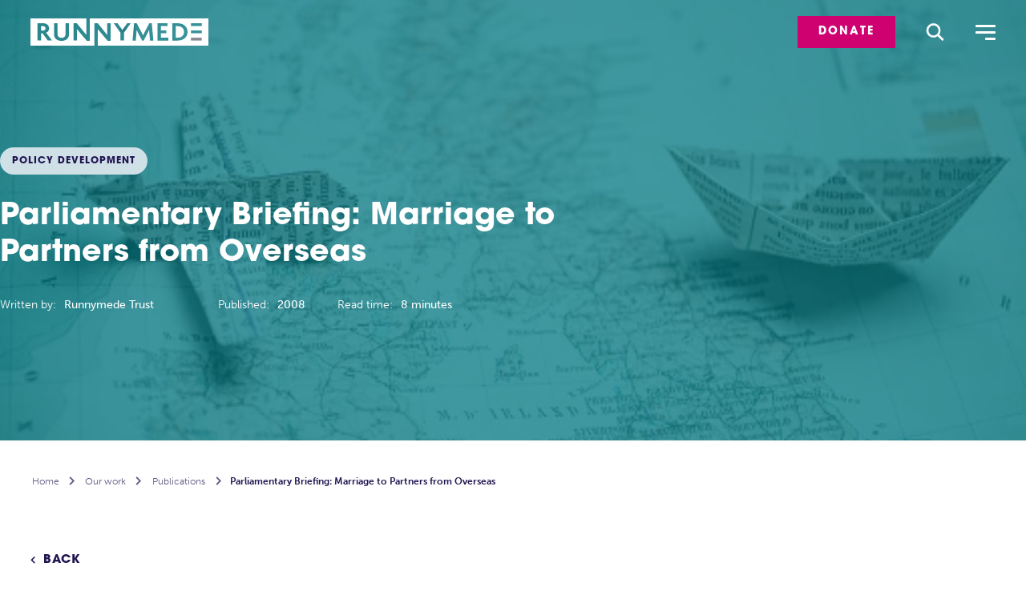

--- FILE ---
content_type: text/html
request_url: https://www.runnymedetrust.org/publications/parliamentary-briefing-marriage-to-partners-from-overseas
body_size: 8261
content:
<!DOCTYPE html><!-- Last Published: Mon Oct 06 2025 08:57:42 GMT+0000 (Coordinated Universal Time) --><html data-wf-domain="www.runnymedetrust.org" data-wf-page="61a7a579ee6a01a99a4d8884" data-wf-site="61488e50132da098d2dd729b" lang="en" data-wf-collection="61a7a579ee6a01d03d4d8892" data-wf-item-slug="parliamentary-briefing-marriage-to-partners-from-overseas"><head><meta charset="utf-8"/><title>Parliamentary Briefing: Marriage to Partners from Overseas</title><meta content="Runnymede Trust parliamentary briefing for the Marriage to Partners from Overseas consultation." name="description"/><meta content="Parliamentary Briefing: Marriage to Partners from Overseas" property="og:title"/><meta content="Runnymede Trust parliamentary briefing for the Marriage to Partners from Overseas consultation." property="og:description"/><meta content="https://cdn.prod.website-files.com/61488f992b58e687f1108c7c/61fd34b39f41a31ff698d0c6_iStock-1140387654.webp" property="og:image"/><meta content="Parliamentary Briefing: Marriage to Partners from Overseas" property="twitter:title"/><meta content="Runnymede Trust parliamentary briefing for the Marriage to Partners from Overseas consultation." property="twitter:description"/><meta content="https://cdn.prod.website-files.com/61488f992b58e687f1108c7c/61fd34b39f41a31ff698d0c6_iStock-1140387654.webp" property="twitter:image"/><meta property="og:type" content="website"/><meta content="summary_large_image" name="twitter:card"/><meta content="width=device-width, initial-scale=1" name="viewport"/><meta content="UtsoLH2VmHfE7RfGMn-yJtDkQH1kaxO7ui6nYOUct74" name="google-site-verification"/><link href="https://cdn.prod.website-files.com/61488e50132da098d2dd729b/css/runnymede.shared.c262be155.min.css" rel="stylesheet" type="text/css"/><script src="https://use.typekit.net/ivj2qbx.js" type="text/javascript"></script><script type="text/javascript">try{Typekit.load();}catch(e){}</script><script type="text/javascript">!function(o,c){var n=c.documentElement,t=" w-mod-";n.className+=t+"js",("ontouchstart"in o||o.DocumentTouch&&c instanceof DocumentTouch)&&(n.className+=t+"touch")}(window,document);</script><link href="https://cdn.prod.website-files.com/61488e50132da098d2dd729b/61b1d94b3fd0dd52c91449ee_Runnymede%20favicon.png" rel="shortcut icon" type="image/x-icon"/><link href="https://cdn.prod.website-files.com/61488e50132da098d2dd729b/61b1d56db0c79ea1a1918c44_Runnymede%20webclip.png" rel="apple-touch-icon"/><link href="https://www.runnymedetrust.org//publications/parliamentary-briefing-marriage-to-partners-from-overseas" rel="canonical"/><script async="" src="https://www.googletagmanager.com/gtag/js?id=G-LX00JFMNXE"></script><script type="text/javascript">window.dataLayer = window.dataLayer || [];function gtag(){dataLayer.push(arguments);}gtag('js', new Date());gtag('config', 'G-LX00JFMNXE', {'anonymize_ip': false});</script><script id="jetboost-script" type="text/javascript"> window.JETBOOST_SITE_ID = "ckwg85cbu0ig50nrm0akia585"; (function(d) { var s = d.createElement("script"); s.src = "https://cdn.jetboost.io/jetboost.js"; s.async = 1; d.getElementsByTagName("head")[0].appendChild(s); })(document); </script>
<script type='text/javascript' src='https://platform-api.sharethis.com/js/sharethis.js#property=61a90060b4252b00128f0f4a&product=sop' async='async'></script>
<script type="text/javascript" src="//platform-api.sharethis.com/js/sharethis.js#property=#{property?._id}&product=custom-share-buttons async='async"></script>
<link rel="stylesheet" href="https://cdn.jsdelivr.net/npm/swiper@11/swiper-bundle.min.css"/>

<style>
* {
  -webkit-font-smoothing: antialiased;
  -moz-osx-font-smoothing: grayscale;
}
</style>


<!-- MailerLite Universal -->
<script>
(function(m,a,i,l,e,r){ m['MailerLiteObject']=e;function f(){
var c={ a:arguments,q:[]};var r=this.push(c);return "number"!=typeof r?r:f.bind(c.q);}
f.q=f.q||[];m[e]=m[e]||f.bind(f.q);m[e].q=m[e].q||f.q;r=a.createElement(i);
var _=a.getElementsByTagName(i)[0];r.async=1;r.src=l+'?v'+(~~(new Date().getTime()/1000000));
_.parentNode.insertBefore(r,_);})(window, document, 'script', 'https://static.mailerlite.com/js/universal.js', 'ml');

var ml_account = ml('accounts', '877815', 'd9h8o5l1k4', 'load');
</script>
<!-- End MailerLite Universal -->

<style>
.latest-pubs__card::after  {
    content: "";
    position: absolute;
    height: 100%;
    width: 100%;
    top: 0;
    left: 0;
    pointer-events: none;
    box-shadow: inset 0 0 0 0px #cf0170;
    transition: box-shadow 300ms ease-out;
}
.latest-pubs__card:hover::after  {
    box-shadow: inset 0 0 0 4px #cf0170;
}
</style></head><body><div data-animation="default" class="navigation-color-bg _w-nav w-nav" data-easing2="ease" data-easing="ease" data-collapse="none" data-w-id="9e7efb40-ad32-1c92-7c1e-ef6fdec06502" role="banner" data-duration="400" data-doc-height="1"><div class="navigation-container"><div class="navigation-left"><a href="/" class="brand w-nav-brand"><img src="https://cdn.prod.website-files.com/61488e50132da098d2dd729b/61991e541893d63114b65f97_runnymede-logo.svg" alt="Runnymede logo" class="logo"/></a></div><div class="navigation-right"><div class="nav-right__main"><a href="/donate" class="navigation-button-small w-button">donate</a><div class="search-wrapper"><form action="/search" class="search w-form"><input class="search-input w-input" maxlength="256" name="query" placeholder="Search…" type="search" id="search" required=""/><input type="submit" class="pink-btn small search-btn w-button" value="Search"/><div data-w-id="f727fae0-42f4-e653-2f17-c3b2da64834b" class="close-search"><div class="menu-bar-45-minus"></div><div class="menu-bar-45"></div></div></form></div><div class="navigation-search__parent"><div data-w-id="847a033e-6e84-3186-1788-05e2344d02df" class="navigation-search-icon"></div></div><div data-w-id="8906144c-8635-473a-1480-7d1caf07d93a" class="navigation-menu-icon"><div data-w-id="3643cfa2-65a5-4b7b-8110-f6a125fc6d42" class="menu-bar"></div><div data-w-id="91e28358-7ba5-9be6-6523-2c126851594e" class="menu-bar"></div><div data-w-id="2d6c0a65-b16d-2dbc-5b1a-b52672a5fe73" class="menu-bar _50"></div></div><div class="menu-parent-close"><div class="text-block-2"></div></div><div class="navigation-menu w-nav-button"><div class="w-icon-nav-menu"></div></div></div></div></div><div class="w-embed"><style>
@media only screen and (max-width:991px){ 
.w-nav {
    position: relative;
    background: #221551!important;
    z-index: 1000;
}
}
</style></div></div><div class="menu-overlay"><div class="w-embed"><style>
/*@media only screen and (max-width: 568px){ */
    .menu-overlay {
    height: 100vh;
		height: -webkit-fill-available;
		height: fill-available;
    }
  /*  }*/
 </style></div><div class="menu-overlay-grid"><div id="w-node-_50bcac5f-650f-2e49-35b5-a3e1b2cc08f5-b2cc08f3" class="menu__image"></div><div id="w-node-_41fe05fc-26ad-dc7a-bbfe-62efda752345-b2cc08f3" class="nav-wrap"><div class="menu__ls-nav"><div class="menu-ls-parent"><div class="menu__inner"><a href="/our-work/overview" class="menu-link w-inline-block"><div class="menu-overlay-hidden"><div data-w-id="50bcac5f-650f-2e49-35b5-a3e1b2cc0902" class="menu-content"><div class="menu-heading">Our work</div><div class="menu-chevron-icon hidden"></div></div></div></a><a data-w-id="cce6a592-8757-3149-7ce0-778c937a1f57" href="#" class="menu-link w-inline-block"><div class="menu-overlay-hidden"><div class="menu-content-2"><h1 data-w-id="cce6a592-8757-3149-7ce0-778c937a1f5a" class="menu-heading-2">About</h1><h1 data-w-id="cce6a592-8757-3149-7ce0-778c937a1f5c" class="menu-chevron-icon-2"></h1></div></div></a><a href="/blog" class="menu-link w-inline-block"><div class="menu-overlay-hidden"><div data-w-id="50bcac5f-650f-2e49-35b5-a3e1b2cc0909" class="menu-content"><div class="menu-heading">Blog</div><div class="menu-chevron-icon hidden"></div></div></div></a><a href="/media" class="menu-link w-inline-block"><div class="menu-overlay-hidden"><div data-w-id="50bcac5f-650f-2e49-35b5-a3e1b2cc0910" class="menu-content"><div class="menu-heading">Media</div><div class="menu-chevron-icon hidden"></div></div></div></a><a href="/contact" class="menu-link w-inline-block"><div class="menu-overlay-hidden"><div data-w-id="50bcac5f-650f-2e49-35b5-a3e1b2cc0917" class="menu-content"><div class="menu-heading">Contact</div><div class="menu-chevron-icon hidden"></div></div></div></a><a href="/donate" class="menu-link end w-inline-block"><div class="menu-overlay-hidden"><div data-w-id="50bcac5f-650f-2e49-35b5-a3e1b2cc091e" class="menu-content"><div class="menu-heading">Donate</div><div class="menu-chevron-icon hidden"></div></div></div></a></div></div></div><div class="menu__rs-nav"><div data-w-id="10474f07-74e7-ab40-f3c4-bd5cbf74b22b" class="menu-back"></div><div data-w-id="50bcac5f-650f-2e49-35b5-a3e1b2cc0924" class="about-parent"><h4 data-w-id="50bcac5f-650f-2e49-35b5-a3e1b2cc0925" class="h3 gold caps">About</h4><div class="menu__inner"><a href="/about/about-us" class="menu-link w-inline-block"><div class="menu-overlay-hidden"><div data-w-id="50bcac5f-650f-2e49-35b5-a3e1b2cc092a" class="menu-content"><div class="menu-heading">About us</div></div></div></a><a href="/about/team" class="menu-link w-inline-block"><div class="menu-overlay-hidden"><div data-w-id="50bcac5f-650f-2e49-35b5-a3e1b2cc0931" class="menu-content"><div class="menu-heading">Our team</div></div></div></a><a href="/about/faqs" class="menu-link hide w-inline-block"><div class="menu-overlay-hidden"><div data-w-id="50bcac5f-650f-2e49-35b5-a3e1b2cc0938" class="menu-content"><h1 class="menu-heading">FAQs</h1><h1 class="menu-chevron-icon hidden"></h1></div></div></a><a href="/about/careers" class="menu-link w-inline-block"><div class="menu-overlay-hidden"><div data-w-id="3594c067-8074-677f-f12b-90ac7330c524" class="menu-content"><div class="menu-heading">Careers</div></div></div></a></div></div><div data-w-id="50bcac5f-650f-2e49-35b5-a3e1b2cc093d" class="ourwork-parent"><h4 class="h3 gold caps">our work</h4><div class="menu__inner"><a href="#" class="menu-link w-inline-block"><div class="menu-overlay-hidden"><div class="menu-content"><div class="menu-heading">Overview</div></div></div></a><a href="/our-work/publications" class="menu-link w-inline-block"><div class="menu-overlay-hidden"><div class="menu-content"><div class="menu-heading">Publications</div></div></div></a><a href="/our-work/partnerships" class="menu-link w-inline-block"><div class="menu-overlay-hidden"><div class="menu-content"><div class="menu-heading">Partnerships</div></div></div></a></div></div></div></div><div id="w-node-_50bcac5f-650f-2e49-35b5-a3e1b2cc0956-b2cc08f3" class="menu-social-box"><div class="menu-overlay-hidden"><a rel="noopener" href="https://www.instagram.com/runnymedetrust/" target="_blank" class="social-media__link w-inline-block"><img src="https://cdn.prod.website-files.com/61488e50132da098d2dd729b/619a24e1832604945f9a2fed_instagram-logo.svg" loading="lazy" data-w-id="50bcac5f-650f-2e49-35b5-a3e1b2cc0959" alt="Instagram icon" class="social-logo"/></a></div></div><div id="w-node-_50bcac5f-650f-2e49-35b5-a3e1b2cc095a-b2cc08f3" class="menu-social-box"><div class="menu-overlay-hidden"><a rel="noopener" href="https://twitter.com/RunnymedeTrust" target="_blank" class="social-media__link w-inline-block"><img src="https://cdn.prod.website-files.com/61488e50132da098d2dd729b/619a250896d7d78fa2754c19_twitter-logo.svg" loading="lazy" data-w-id="50bcac5f-650f-2e49-35b5-a3e1b2cc095d" alt="Twitter icons" class="social-logo"/></a></div></div><div id="w-node-_50bcac5f-650f-2e49-35b5-a3e1b2cc095e-b2cc08f3" class="menu-social-box"><div class="menu-overlay-hidden"><a rel="noopener" href="https://www.facebook.com/runnymedetrust" target="_blank" class="social-media__link w-inline-block"><img src="https://cdn.prod.website-files.com/61488e50132da098d2dd729b/619a25172ba527254852112b_facebook-logo.svg" loading="lazy" data-w-id="50bcac5f-650f-2e49-35b5-a3e1b2cc0961" alt="Facebook icon" class="social-logo"/></a></div></div><div id="w-node-_50bcac5f-650f-2e49-35b5-a3e1b2cc0962-b2cc08f3" class="menu-social-box"><div class="menu-overlay-hidden"><a rel="noopener" href="https://www.linkedin.com/company/the-runnymede-trust" target="_blank" class="social-media__link w-inline-block"><img src="https://cdn.prod.website-files.com/61488e50132da098d2dd729b/619a252924661913ccb675ca_linkedin-logo.svg" loading="lazy" data-w-id="50bcac5f-650f-2e49-35b5-a3e1b2cc0965" alt="LinkedIn icon" class="social-logo"/></a></div></div></div></div><div class="details-template"><section style="background-image:url(&quot;https://cdn.prod.website-files.com/61488f992b58e687f1108c7c/61fd34b39f41a31ff698d0c6_iStock-1140387654.webp&quot;)" class="internal-header-section blog-pubs"><div class="internal-header-section__color-overlay"></div><div class="internal-header-content__container"><div class="pubs-blog__hero-content"><div class="latest-pubs-tag blogs-pubs"><h6 class="latest-pubs__category">Policy Development</h6></div><h1 class="h1 white">Parliamentary Briefing: Marriage to Partners from Overseas</h1></div><div class="pubs-blogs__detail-text"><div class="pubs-blogs__details-inner _1st"><div class="blog-pubs__identifiers white">Written by:</div><div class="blog-pubs__details white">Runnymede Trust</div></div><div class="pubs-blogs__details-inner"><div class="blog-pubs__identifiers white">Published:</div><div class="blog-pubs__details white">2008</div></div><div class="pubs-blogs__details-inner"><div class="blog-pubs__identifiers white">Read time:</div><div class="blog-pubs__details white">8 minutes</div></div></div></div></section><div class="container-large"></div><section class="main-post-section"><div class="container-large"><div class="breadcrumbs"><a href="/" class="breadcrumb-link _70--opacity home">Home</a><div class="breadcrumb-chevron _70--opacity"></div><a href="#" class="breadcrumb-link _70--opacity our-work">Our work</a><div class="breadcrumb-chevron _70--opacity"></div><a href="/our-work/publications" class="breadcrumb-link _70--opacity publications">Publications</a><div class="breadcrumb-chevron _70--opacity"></div><a href="#" class="breadcrumb-link highlighted-page">Parliamentary Briefing: Marriage to Partners from Overseas</a></div><a href="/our-work/publications" class="button-return blue w-inline-block"><div class="back-icon"></div><div class="back-text">Back</div></a><div class="main-post__grid"><div class="main-post__richtext-field"><div class="text-rich-text w-richtext"><p>Parliamentary briefing from the Runnymede Trust for the Marriage to Partners from Overseas consultation on the issue of forced marriage and the impact of the proposals on all marriages involving partners from overseas.</p></div><div class="spacer-medium"></div><div class="read-full-btns is-horizontal"><a href="https://cdn.prod.website-files.com/61488f992b58e687f1108c7c/61f2bf306b2b5482edd863f6_RunnymedeResponse_Marriage.pdf" class="pink-btn w-button">read full publication</a><a href="#" class="pink-btn w-condition-invisible w-button">read full publication</a></div></div><div id="w-node-_1ed488ed-b1fe-1ff6-a4fe-ac872343413a-9a4d8884" class="side-panel-ctas__parent"><div class="read-full-btns"><a href="https://cdn.prod.website-files.com/61488f992b58e687f1108c7c/61f2bf306b2b5482edd863f6_RunnymedeResponse_Marriage.pdf" target="_blank" class="pink-btn w-button">read full publication</a><a href="#" class="pink-btn w-condition-invisible w-button">read full publication</a></div><div class="side-panel-ctas__child"><h2 class="h3 green no-top">Share this publication</h2><p class="paragraph"></p><div class="sharethis-buttons"><div class="html-embed w-embed"><html>
<a href="#" class="w-inline-block">
<div class="copy-url">
<div class="icon-left"></div>
<div class="copy-url-text">Copy</div>
</div>
</a> 

<a href="#" class="w-inline-block">
<div class="st-custom-button share-icon fb" data-network="facebook">
</div>
</a> 

<a href="#" class="w-inline-block">
<div class="st-custom-button share-icon twitter" data-network="twitter">
</div>
</a>

<a href="#" class="w-inline-block">
<div class="st-custom-button share-icon linkedin" data-network="linkedin">
</div>
</a>

</html>

<style>
.icon-left {
font-family: Fontawesome5pro, sans-serif;
    color: #fff;
}

.copy-url{
    display: flex;
    width: auto;
    padding-right: 30px;
    padding-left: 30px;
    -webkit-box-orient: horizontal;
    -webkit-box-direction: normal;
    -webkit-flex-direction: row;
    -ms-flex-direction: row;
    flex-direction: row;
    -webkit-box-align: center;
    -webkit-align-items: center;
    -ms-flex-align: center;
    align-items: center;
    border-radius: 50px;
    background-image: none;
    background-color: #221551;
    height:50px;
/*.st-custom-button[data-network] {   background-color: #000000;   display: inline-block;   padding: 5px 10px;   cursor: pointer;   font-weight: bold;   color: #fff;      &:hover, &:focus {      text-decoration: underline;      background-color: #00c7ff;   }
*/
</style></div></div></div><div class="side-panel-ctas__child"><h3 class="h3 green no-top">Related publications</h3><div class="collection-list-wrapper-2 w-dyn-list"><div role="list" class="w-dyn-items"><div role="listitem" class="w-dyn-item"><div class="related-links"><a href="#" class="blue-link">Islamophobia: towards a working definition</a></div></div><div role="listitem" class="w-dyn-item"><div class="related-links"><a href="#" class="blue-link">Mental Health Act: Response from the Runnymede Trust</a></div></div><div role="listitem" class="w-dyn-item"><div class="related-links"><a href="#" class="blue-link">Crime and Policing Bill: A Response from the Runnymede Trust</a></div></div></div></div></div><div class="side-panel-ctas__child last"><h3 class="h3 green no-top">Join our mailing list</h3><div class="mailing-list_form-wrapper w-form"><form id="wf-form-Join-our-mailing-list-2" name="wf-form-Join-our-mailing-list-2" data-name="Join our mailing list" action="https://runnymedetrust.us21.list-manage.com/subscribe/post?u=5c4f38bf2f7ee25cd3f9c9ce8&amp;amp;id=f6b106d32b&amp;amp;f_id=002bede6f0" method="post" class="mailing-list_form" data-wf-page-id="61a7a579ee6a01a99a4d8884" data-wf-element-id="73bb5d6b-c161-e032-3eaa-329d908c4626"><input class="mailing-list-cta__field-1 w-input" maxlength="256" name="FNAME" data-name="FNAME" placeholder="First name" type="text" id="FNAME"/><input class="mailing-list-cta__field-2 w-input" maxlength="256" name="EMAIL" data-name="EMAIL" placeholder="Email address" type="email" id="EMAIL" required=""/><input type="submit" data-wait="Please wait..." class="mailing-list-cta__btn w-button" value="Sign up"/></form><div class="success-message w-form-done"><div>Thank you! Your submission has been received!</div></div><div class="w-form-fail"><div>Oops! Something went wrong while submitting the form.</div></div></div></div></div></div></div></section><div class="under-post-ctas bg-light-green"><div class="container-large"><div class="related__wrapper"><div class="main-post__grid"><div class="main-post__richtext-field"><div class="under-post-ctas__2-col-grid"><div class="side-panel-ctas__child no-margin"><h3 class="h3 green no-top">Share this publication</h3><div class="sharethis-buttons"><div class="html-embed under-post w-embed"><html>
<a href="#" class="w-inline-block">
<div class="copy-url">
<div class="icon-left"></div>
<div class="copy-url-text">Copy</div>
</div>
</a> 

<a href="#" class="w-inline-block">
<div class="st-custom-button share-icon fb" data-network="facebook">
</div>
</a> 

<a href="#" class="w-inline-block">
<div class="st-custom-button share-icon twitter" data-network="twitter">
</div>
</a>

<a href="#" class="w-inline-block">
<div class="st-custom-button share-icon linkedin" data-network="linkedin">
</div>
</a>

</html>

<style>
.icon-left {
font-family: Fontawesome5pro, sans-serif;
    color: #fff;
}

.share-icon{
margin-left:10px;
}

.copy-url{
    display: flex;
    width: auto;
    padding-right: 30px;
    padding-left: 30px;
    -webkit-box-orient: horizontal;
    -webkit-box-direction: normal;
    -webkit-flex-direction: row;
    -ms-flex-direction: row;
    flex-direction: row;
    -webkit-box-align: center;
    -webkit-align-items: center;
    -ms-flex-align: center;
    align-items: center;
    border-radius: 50px;
    background-image: none;
    background-color: #221551;
    height:50px;
/*.st-custom-button[data-network] {   background-color: #000000;   display: inline-block;   padding: 5px 10px;   cursor: pointer;   font-weight: bold;   color: #fff;      &:hover, &:focus {      text-decoration: underline;      background-color: #00c7ff;   }
*/
</style></div></div></div><div class="side-panel-ctas__child no-margin"><h3 class="h3 green no-top">Join our mailing list</h3><div class="mailing-list_form-wrapper w-form"><form id="wf-form-Join-our-mailing-list-2" name="wf-form-Join-our-mailing-list-2" data-name="Join our mailing list" action="https://runnymedetrust.us21.list-manage.com/subscribe/post?u=5c4f38bf2f7ee25cd3f9c9ce8&amp;amp;id=f6b106d32b&amp;amp;f_id=002bede6f0" method="post" class="mailing-list_form" data-wf-page-id="61a7a579ee6a01a99a4d8884" data-wf-element-id="73bb5d6b-c161-e032-3eaa-329d908c4626"><input class="mailing-list-cta__field-1 w-input" maxlength="256" name="FNAME" data-name="FNAME" placeholder="First name" type="text" id="FNAME"/><input class="mailing-list-cta__field-2 w-input" maxlength="256" name="EMAIL" data-name="EMAIL" placeholder="Email address" type="email" id="EMAIL" required=""/><input type="submit" data-wait="Please wait..." class="mailing-list-cta__btn w-button" value="Sign up"/></form><div class="success-message w-form-done"><div>Thank you! Your submission has been received!</div></div><div class="w-form-fail"><div>Oops! Something went wrong while submitting the form.</div></div></div></div></div></div></div></div></div></div><div class="main-content-section"><div class="container-large"><div class="related__wrapper"><h2 class="h2">Related publications</h2><div class="w-dyn-list"><div role="list" class="pubs-grid w-dyn-items"><div role="listitem" class="w-dyn-item"><div class="blog-wrapper"><div style="background-image:url(&quot;https://cdn.prod.website-files.com/61488f992b58e687f1108c7c/6870ecaefef838ebdf71c707_iStock-1171009826.jpg&quot;)" class="blogs-grid__thumbnail"></div><div class="blogs-grid__flex bg-light-green"><div class="blogs-grid__content"><h3 class="h4 pink">Islamophobia: towards a working definition</h3><p class="paragraph margin-bottom">Islamophobia is now widely recognised as a form of racism towards Muslims that is deeply embedded in societal structures and systems of power.</p><div class="pubs-grid__icons-text-parent"><div class="pubs-grid__icon-text top"><div class="pubs-grid__icon"></div><div class="pubs-grid__icontext w-dyn-bind-empty"></div></div><div class="pubs-grid__icon-text"><div class="pubs-grid__icon"></div><div class="pubs-grid__icontext">2025</div></div><div class="pubs-grid__icon-text"><div class="pubs-grid__icon"></div><div class="pubs-grid__icontext">10 mins</div></div></div></div><div class="latest-pubs__links"><a href="/publications/islamophobia-towards-a-working-definition" class="summary-link-block w-inline-block"><div>See Summary</div><h3 class="h4 arrow green"></h3></a><a href="https://cdn.prod.website-files.com/61488f992b58e687f1108c7c/6870ebe3af5932d0c3f20824_Islamophobia_Towards%20a%20working%20definition_Runnymede%20July%202025.pdf" target="_blank" class="summary-link-block w-inline-block"><div>Read Full Publication</div><h3 class="h4 arrow green"></h3></a></div><a href="/publications/islamophobia-towards-a-working-definition" class="card-link-block w-inline-block"></a></div></div></div><div role="listitem" class="w-dyn-item"><div class="blog-wrapper"><div style="background-image:url(&quot;https://cdn.prod.website-files.com/61488f992b58e687f1108c7c/685d636fd772a997ecfffa54_Untitled%20design(1).png&quot;)" class="blogs-grid__thumbnail"></div><div class="blogs-grid__flex bg-light-green"><div class="blogs-grid__content"><h3 class="h4 pink">Mental Health Act: Response from the Runnymede Trust</h3><p class="paragraph margin-bottom">We recommend that racial equity is thoroughly embedded within the new Mental Health Bill, and that a number of its current clauses are significantly amended in order to tackle racial disparities in mental health.</p><div class="pubs-grid__icons-text-parent"><div class="pubs-grid__icon-text top"><div class="pubs-grid__icon"></div><div class="pubs-grid__icontext w-dyn-bind-empty"></div></div><div class="pubs-grid__icon-text"><div class="pubs-grid__icon"></div><div class="pubs-grid__icontext">2025</div></div><div class="pubs-grid__icon-text"><div class="pubs-grid__icon"></div><div class="pubs-grid__icontext">10 mins</div></div></div></div><div class="latest-pubs__links"><a href="/publications/mental-health-act" class="summary-link-block w-inline-block"><div>See Summary</div><h3 class="h4 arrow green"></h3></a><a href="https://cdn.prod.website-files.com/61488f992b58e687f1108c7c/685d694b26a38720f6eba6da_Mental%20Health%20Bill%20consultation%20response_Runnymede%20Trust_June%202025.pdf" target="_blank" class="summary-link-block w-inline-block"><div>Read Full Publication</div><h3 class="h4 arrow green"></h3></a></div><a href="/publications/mental-health-act" class="card-link-block w-inline-block"></a></div></div></div><div role="listitem" class="w-dyn-item"><div class="blog-wrapper"><div style="background-image:url(&quot;https://cdn.prod.website-files.com/61488f992b58e687f1108c7c/68517729d32b77e549e43aac_Untitled%20design.png&quot;)" class="blogs-grid__thumbnail"></div><div class="blogs-grid__flex bg-light-green"><div class="blogs-grid__content"><h3 class="h4 pink">Crime and Policing Bill: A Response from the Runnymede Trust</h3><p class="paragraph margin-bottom">Our response to the government’s Crime and Policing Bill raises concerns about the introduction of Respect Orders and a series of other clauses.</p><div class="pubs-grid__icons-text-parent"><div class="pubs-grid__icon-text top"><div class="pubs-grid__icon"></div><div class="pubs-grid__icontext w-dyn-bind-empty"></div></div><div class="pubs-grid__icon-text"><div class="pubs-grid__icon"></div><div class="pubs-grid__icontext">2025</div></div><div class="pubs-grid__icon-text"><div class="pubs-grid__icon"></div><div class="pubs-grid__icontext">5 minutes</div></div></div></div><div class="latest-pubs__links"><a href="/publications/crime-and-policing-bill-june-2025" class="summary-link-block w-inline-block"><div>See Summary</div><h3 class="h4 arrow green"></h3></a><a href="https://cdn.prod.website-files.com/61488f992b58e687f1108c7c/68517804271c26d0d1284e46_Crime%20and%20Policing%20Bill_Runnymede%20Response%20June%202025.pdf" target="_blank" class="summary-link-block w-inline-block"><div>Read Full Publication</div><h3 class="h4 arrow green"></h3></a></div><a href="/publications/crime-and-policing-bill-june-2025" class="card-link-block w-inline-block"></a></div></div></div></div></div></div></div></div></div><div class="footer"><div class="container-large"><div class="footer-grid"><div class="footer-links"><div><ul role="list" class="w-list-unstyled"><li><a href="/policy-pages/privacy-policy" class="footer-link-2">privacy policy</a></li><li><a href="/policy-pages/cookie-policy" class="footer-link-2">cookie policy</a></li><li><a href="/policy-pages/terms-conditions" class="footer-link-2">terms &amp; conditions</a><a href="/about/faqs" class="footer-link-2">FAQs</a></li><li><a href="/policy-pages/accessibility-info" class="footer-link-2">accessibility</a><a href="/about/careers" class="footer-link-2">careers</a></li><li><a href="#" class="footer-link-2 hide">careers</a></li></ul></div></div><div class="footer-contact"><h3 class="footer-headings">Get in touch</h3><p class="paragraph-small footer-text">We’d love to hear from you. Depending on the nature of your enquiry, you will be directed to the relevant member of the Runnymede Trust team.<br/></p><a href="/contact" class="pink-btn small w-button">contact us</a></div><div class="footer-donation"><h3 class="footer-headings">Make a donation</h3><p class="paragraph-small footer-text">Donations of all sizes allow us to continue advocating for racial justice. Help us fund our esteemed research and our incredible team.<br/></p><a href="/donate" class="pink-btn small w-button">donate</a></div><div id="w-node-_4db957c5-9954-63f8-9ab9-d595961fc165-961fc142" class="footer-mailing-list"><h3 class="footer-headings">Join our mailing list</h3><p class="paragraph-small footer-text">Join our community and stay up to date with our latest work and news.</p><div class="html-embed-4 w-embed"><div class="ml-form-embed"
  data-account="877815:d9h8o5l1k4"
  data-form="5554958:i3o5t0">
</div></div><div class="mailing-list_form-wrapper w-form"><form id="wf-form-Join-our-mailing-list-2" name="wf-form-Join-our-mailing-list-2" data-name="Join our mailing list" action="https://runnymedetrust.us21.list-manage.com/subscribe/post?u=5c4f38bf2f7ee25cd3f9c9ce8&amp;amp;id=f6b106d32b&amp;amp;f_id=002bede6f0" method="post" class="mailing-list_form" data-wf-page-id="61a7a579ee6a01a99a4d8884" data-wf-element-id="73bb5d6b-c161-e032-3eaa-329d908c4626"><input class="mailing-list-cta__field-1 w-input" maxlength="256" name="FNAME" data-name="FNAME" placeholder="First name" type="text" id="FNAME"/><input class="mailing-list-cta__field-2 w-input" maxlength="256" name="EMAIL" data-name="EMAIL" placeholder="Email address" type="email" id="EMAIL" required=""/><input type="submit" data-wait="Please wait..." class="mailing-list-cta__btn w-button" value="Sign up"/></form><div class="success-message w-form-done"><div>Thank you! Your submission has been received!</div></div><div class="w-form-fail"><div>Oops! Something went wrong while submitting the form.</div></div></div></div></div><div class="footer-divider"></div><div class="footer-logo-container"><img src="https://cdn.prod.website-files.com/61488e50132da098d2dd729b/619ccc960a9561f8c8684313_atica.webp" loading="lazy" alt="" class="footer-logos _1st"/><img src="https://cdn.prod.website-files.com/61488e50132da098d2dd729b/619ccd461195de1a38cf1385_utosia-2.webp" loading="lazy" sizes="(max-width: 2340px) 100vw, 2340px" srcset="https://cdn.prod.website-files.com/61488e50132da098d2dd729b/619ccd461195de1a38cf1385_utosia-2-p-500.webp 500w, https://cdn.prod.website-files.com/61488e50132da098d2dd729b/619ccd461195de1a38cf1385_utosia-2-p-800.webp 800w, https://cdn.prod.website-files.com/61488e50132da098d2dd729b/619ccd461195de1a38cf1385_utosia-2.webp 2340w" alt="" class="footer-logos inner"/><img src="https://cdn.prod.website-files.com/61488e50132da098d2dd729b/619cce3a1195de112ccf19ef_earth-2.0.webp" loading="lazy" sizes="(max-width: 2520px) 100vw, 2520px" srcset="https://cdn.prod.website-files.com/61488e50132da098d2dd729b/619cce3a1195de112ccf19ef_earth-2.0-p-500.webp 500w, https://cdn.prod.website-files.com/61488e50132da098d2dd729b/619cce3a1195de112ccf19ef_earth-2.0-p-800.webp 800w, https://cdn.prod.website-files.com/61488e50132da098d2dd729b/619cce3a1195de112ccf19ef_earth-2.0.webp 2520w" alt="" class="footer-logos inner"/></div></div><div class="footer-divider-fullwidth"></div><div class="container-large"><div class="footer-bottom"><div class="footer-bottom__left"><div class="copyright-txt">© Copyright Runnymede Trust.</div><div class="rtegistration-no">Registered Charity No: 1063609</div></div><div class="footer-bottom__right"><div class="footer-bottom__social-icons"><a rel="noopener" href="https://www.instagram.com/runnymedetrust/" target="_blank" class="footer-social-links w-inline-block"><img src="https://cdn.prod.website-files.com/61488e50132da098d2dd729b/619a24e1832604945f9a2fed_instagram-logo.svg" loading="lazy" alt="Instagram icon" class="footer-bottom-social-icons"/></a><link rel="prefetch" href="https://www.instagram.com/runnymedetrust/"/><a rel="noopener" href="https://twitter.com/RunnymedeTrust" target="_blank" class="footer-social-links w-inline-block"><img src="https://cdn.prod.website-files.com/61488e50132da098d2dd729b/619a250896d7d78fa2754c19_twitter-logo.svg" loading="lazy" alt="Twitter icons" class="footer-bottom-social-icons"/></a><a rel="noopener" href="https://www.facebook.com/runnymedetrust" target="_blank" class="footer-social-links w-inline-block"><img src="https://cdn.prod.website-files.com/61488e50132da098d2dd729b/619a25172ba527254852112b_facebook-logo.svg" loading="lazy" alt="Facebook icon" class="footer-bottom-social-icons"/></a><a rel="noopener" href="https://www.linkedin.com/company/the-runnymede-trust" target="_blank" class="footer-social-links w-inline-block"><img src="https://cdn.prod.website-files.com/61488e50132da098d2dd729b/619a252924661913ccb675ca_linkedin-logo.svg" loading="lazy" alt="LinkedIn icon" class="footer-bottom-social-icons"/></a></div></div></div></div></div><script src="https://d3e54v103j8qbb.cloudfront.net/js/jquery-3.5.1.min.dc5e7f18c8.js?site=61488e50132da098d2dd729b" type="text/javascript" integrity="sha256-9/aliU8dGd2tb6OSsuzixeV4y/faTqgFtohetphbbj0=" crossorigin="anonymous"></script><script src="https://cdn.prod.website-files.com/61488e50132da098d2dd729b/js/runnymede.schunk.36b8fb49256177c8.js" type="text/javascript"></script><script src="https://cdn.prod.website-files.com/61488e50132da098d2dd729b/js/runnymede.schunk.36452852c3e38af5.js" type="text/javascript"></script><script src="https://cdn.prod.website-files.com/61488e50132da098d2dd729b/js/runnymede.7d613293.c5c38e1f0225495a.js" type="text/javascript"></script><script src="https://cdn.jsdelivr.net/npm/swiper@11/swiper-bundle.min.js"></script>
<script>
var $temp = $("<input>");
var $url = $(location).attr('href');

$('.copy-url').on('click', function() {
  $("body").append($temp);
  $temp.val($url).select();
  document.execCommand("copy");
  $temp.remove();
  $('.copy-url-text').text("Copied!");
})
</script></body></html>

--- FILE ---
content_type: text/css
request_url: https://cdn.prod.website-files.com/61488e50132da098d2dd729b/css/runnymede.shared.c262be155.min.css
body_size: 45713
content:
html{-webkit-text-size-adjust:100%;-ms-text-size-adjust:100%;font-family:sans-serif}body{margin:0}article,aside,details,figcaption,figure,footer,header,hgroup,main,menu,nav,section,summary{display:block}audio,canvas,progress,video{vertical-align:baseline;display:inline-block}audio:not([controls]){height:0;display:none}[hidden],template{display:none}a{background-color:#0000}a:active,a:hover{outline:0}abbr[title]{border-bottom:1px dotted}b,strong{font-weight:700}dfn{font-style:italic}h1{margin:.67em 0;font-size:2em}mark{color:#000;background:#ff0}small{font-size:80%}sub,sup{vertical-align:baseline;font-size:75%;line-height:0;position:relative}sup{top:-.5em}sub{bottom:-.25em}img{border:0}svg:not(:root){overflow:hidden}hr{box-sizing:content-box;height:0}pre{overflow:auto}code,kbd,pre,samp{font-family:monospace;font-size:1em}button,input,optgroup,select,textarea{color:inherit;font:inherit;margin:0}button{overflow:visible}button,select{text-transform:none}button,html input[type=button],input[type=reset]{-webkit-appearance:button;cursor:pointer}button[disabled],html input[disabled]{cursor:default}button::-moz-focus-inner,input::-moz-focus-inner{border:0;padding:0}input{line-height:normal}input[type=checkbox],input[type=radio]{box-sizing:border-box;padding:0}input[type=number]::-webkit-inner-spin-button,input[type=number]::-webkit-outer-spin-button{height:auto}input[type=search]{-webkit-appearance:none}input[type=search]::-webkit-search-cancel-button,input[type=search]::-webkit-search-decoration{-webkit-appearance:none}legend{border:0;padding:0}textarea{overflow:auto}optgroup{font-weight:700}table{border-collapse:collapse;border-spacing:0}td,th{padding:0}@font-face{font-family:webflow-icons;src:url([data-uri])format("truetype");font-weight:400;font-style:normal}[class^=w-icon-],[class*=\ w-icon-]{speak:none;font-variant:normal;text-transform:none;-webkit-font-smoothing:antialiased;-moz-osx-font-smoothing:grayscale;font-style:normal;font-weight:400;line-height:1;font-family:webflow-icons!important}.w-icon-slider-right:before{content:""}.w-icon-slider-left:before{content:""}.w-icon-nav-menu:before{content:""}.w-icon-arrow-down:before,.w-icon-dropdown-toggle:before{content:""}.w-icon-file-upload-remove:before{content:""}.w-icon-file-upload-icon:before{content:""}*{box-sizing:border-box}html{height:100%}body{color:#333;background-color:#fff;min-height:100%;margin:0;font-family:Arial,sans-serif;font-size:14px;line-height:20px}img{vertical-align:middle;max-width:100%;display:inline-block}html.w-mod-touch *{background-attachment:scroll!important}.w-block{display:block}.w-inline-block{max-width:100%;display:inline-block}.w-clearfix:before,.w-clearfix:after{content:" ";grid-area:1/1/2/2;display:table}.w-clearfix:after{clear:both}.w-hidden{display:none}.w-button{color:#fff;line-height:inherit;cursor:pointer;background-color:#3898ec;border:0;border-radius:0;padding:9px 15px;text-decoration:none;display:inline-block}input.w-button{-webkit-appearance:button}html[data-w-dynpage] [data-w-cloak]{color:#0000!important}.w-code-block{margin:unset}pre.w-code-block code{all:inherit}.w-optimization{display:contents}.w-webflow-badge,.w-webflow-badge>img{box-sizing:unset;width:unset;height:unset;max-height:unset;max-width:unset;min-height:unset;min-width:unset;margin:unset;padding:unset;float:unset;clear:unset;border:unset;border-radius:unset;background:unset;background-image:unset;background-position:unset;background-size:unset;background-repeat:unset;background-origin:unset;background-clip:unset;background-attachment:unset;background-color:unset;box-shadow:unset;transform:unset;direction:unset;font-family:unset;font-weight:unset;color:unset;font-size:unset;line-height:unset;font-style:unset;font-variant:unset;text-align:unset;letter-spacing:unset;-webkit-text-decoration:unset;text-decoration:unset;text-indent:unset;text-transform:unset;list-style-type:unset;text-shadow:unset;vertical-align:unset;cursor:unset;white-space:unset;word-break:unset;word-spacing:unset;word-wrap:unset;transition:unset}.w-webflow-badge{white-space:nowrap;cursor:pointer;box-shadow:0 0 0 1px #0000001a,0 1px 3px #0000001a;visibility:visible!important;opacity:1!important;z-index:2147483647!important;color:#aaadb0!important;overflow:unset!important;background-color:#fff!important;border-radius:3px!important;width:auto!important;height:auto!important;margin:0!important;padding:6px!important;font-size:12px!important;line-height:14px!important;text-decoration:none!important;display:inline-block!important;position:fixed!important;inset:auto 12px 12px auto!important;transform:none!important}.w-webflow-badge>img{position:unset;visibility:unset!important;opacity:1!important;vertical-align:middle!important;display:inline-block!important}h1,h2,h3,h4,h5,h6{margin-bottom:10px;font-weight:700}h1{margin-top:20px;font-size:38px;line-height:44px}h2{margin-top:20px;font-size:32px;line-height:36px}h3{margin-top:20px;font-size:24px;line-height:30px}h4{margin-top:10px;font-size:18px;line-height:24px}h5{margin-top:10px;font-size:14px;line-height:20px}h6{margin-top:10px;font-size:12px;line-height:18px}p{margin-top:0;margin-bottom:10px}blockquote{border-left:5px solid #e2e2e2;margin:0 0 10px;padding:10px 20px;font-size:18px;line-height:22px}figure{margin:0 0 10px}figcaption{text-align:center;margin-top:5px}ul,ol{margin-top:0;margin-bottom:10px;padding-left:40px}.w-list-unstyled{padding-left:0;list-style:none}.w-embed:before,.w-embed:after{content:" ";grid-area:1/1/2/2;display:table}.w-embed:after{clear:both}.w-video{width:100%;padding:0;position:relative}.w-video iframe,.w-video object,.w-video embed{border:none;width:100%;height:100%;position:absolute;top:0;left:0}fieldset{border:0;margin:0;padding:0}button,[type=button],[type=reset]{cursor:pointer;-webkit-appearance:button;border:0}.w-form{margin:0 0 15px}.w-form-done{text-align:center;background-color:#ddd;padding:20px;display:none}.w-form-fail{background-color:#ffdede;margin-top:10px;padding:10px;display:none}label{margin-bottom:5px;font-weight:700;display:block}.w-input,.w-select{color:#333;vertical-align:middle;background-color:#fff;border:1px solid #ccc;width:100%;height:38px;margin-bottom:10px;padding:8px 12px;font-size:14px;line-height:1.42857;display:block}.w-input::placeholder,.w-select::placeholder{color:#999}.w-input:focus,.w-select:focus{border-color:#3898ec;outline:0}.w-input[disabled],.w-select[disabled],.w-input[readonly],.w-select[readonly],fieldset[disabled] .w-input,fieldset[disabled] .w-select{cursor:not-allowed}.w-input[disabled]:not(.w-input-disabled),.w-select[disabled]:not(.w-input-disabled),.w-input[readonly],.w-select[readonly],fieldset[disabled]:not(.w-input-disabled) .w-input,fieldset[disabled]:not(.w-input-disabled) .w-select{background-color:#eee}textarea.w-input,textarea.w-select{height:auto}.w-select{background-color:#f3f3f3}.w-select[multiple]{height:auto}.w-form-label{cursor:pointer;margin-bottom:0;font-weight:400;display:inline-block}.w-radio{margin-bottom:5px;padding-left:20px;display:block}.w-radio:before,.w-radio:after{content:" ";grid-area:1/1/2/2;display:table}.w-radio:after{clear:both}.w-radio-input{float:left;margin:3px 0 0 -20px;line-height:normal}.w-file-upload{margin-bottom:10px;display:block}.w-file-upload-input{opacity:0;z-index:-100;width:.1px;height:.1px;position:absolute;overflow:hidden}.w-file-upload-default,.w-file-upload-uploading,.w-file-upload-success{color:#333;display:inline-block}.w-file-upload-error{margin-top:10px;display:block}.w-file-upload-default.w-hidden,.w-file-upload-uploading.w-hidden,.w-file-upload-error.w-hidden,.w-file-upload-success.w-hidden{display:none}.w-file-upload-uploading-btn{cursor:pointer;background-color:#fafafa;border:1px solid #ccc;margin:0;padding:8px 12px;font-size:14px;font-weight:400;display:flex}.w-file-upload-file{background-color:#fafafa;border:1px solid #ccc;flex-grow:1;justify-content:space-between;margin:0;padding:8px 9px 8px 11px;display:flex}.w-file-upload-file-name{font-size:14px;font-weight:400;display:block}.w-file-remove-link{cursor:pointer;width:auto;height:auto;margin-top:3px;margin-left:10px;padding:3px;display:block}.w-icon-file-upload-remove{margin:auto;font-size:10px}.w-file-upload-error-msg{color:#ea384c;padding:2px 0;display:inline-block}.w-file-upload-info{padding:0 12px;line-height:38px;display:inline-block}.w-file-upload-label{cursor:pointer;background-color:#fafafa;border:1px solid #ccc;margin:0;padding:8px 12px;font-size:14px;font-weight:400;display:inline-block}.w-icon-file-upload-icon,.w-icon-file-upload-uploading{width:20px;margin-right:8px;display:inline-block}.w-icon-file-upload-uploading{height:20px}.w-container{max-width:940px;margin-left:auto;margin-right:auto}.w-container:before,.w-container:after{content:" ";grid-area:1/1/2/2;display:table}.w-container:after{clear:both}.w-container .w-row{margin-left:-10px;margin-right:-10px}.w-row:before,.w-row:after{content:" ";grid-area:1/1/2/2;display:table}.w-row:after{clear:both}.w-row .w-row{margin-left:0;margin-right:0}.w-col{float:left;width:100%;min-height:1px;padding-left:10px;padding-right:10px;position:relative}.w-col .w-col{padding-left:0;padding-right:0}.w-col-1{width:8.33333%}.w-col-2{width:16.6667%}.w-col-3{width:25%}.w-col-4{width:33.3333%}.w-col-5{width:41.6667%}.w-col-6{width:50%}.w-col-7{width:58.3333%}.w-col-8{width:66.6667%}.w-col-9{width:75%}.w-col-10{width:83.3333%}.w-col-11{width:91.6667%}.w-col-12{width:100%}.w-hidden-main{display:none!important}@media screen and (max-width:991px){.w-container{max-width:728px}.w-hidden-main{display:inherit!important}.w-hidden-medium{display:none!important}.w-col-medium-1{width:8.33333%}.w-col-medium-2{width:16.6667%}.w-col-medium-3{width:25%}.w-col-medium-4{width:33.3333%}.w-col-medium-5{width:41.6667%}.w-col-medium-6{width:50%}.w-col-medium-7{width:58.3333%}.w-col-medium-8{width:66.6667%}.w-col-medium-9{width:75%}.w-col-medium-10{width:83.3333%}.w-col-medium-11{width:91.6667%}.w-col-medium-12{width:100%}.w-col-stack{width:100%;left:auto;right:auto}}@media screen and (max-width:767px){.w-hidden-main,.w-hidden-medium{display:inherit!important}.w-hidden-small{display:none!important}.w-row,.w-container .w-row{margin-left:0;margin-right:0}.w-col{width:100%;left:auto;right:auto}.w-col-small-1{width:8.33333%}.w-col-small-2{width:16.6667%}.w-col-small-3{width:25%}.w-col-small-4{width:33.3333%}.w-col-small-5{width:41.6667%}.w-col-small-6{width:50%}.w-col-small-7{width:58.3333%}.w-col-small-8{width:66.6667%}.w-col-small-9{width:75%}.w-col-small-10{width:83.3333%}.w-col-small-11{width:91.6667%}.w-col-small-12{width:100%}}@media screen and (max-width:479px){.w-container{max-width:none}.w-hidden-main,.w-hidden-medium,.w-hidden-small{display:inherit!important}.w-hidden-tiny{display:none!important}.w-col{width:100%}.w-col-tiny-1{width:8.33333%}.w-col-tiny-2{width:16.6667%}.w-col-tiny-3{width:25%}.w-col-tiny-4{width:33.3333%}.w-col-tiny-5{width:41.6667%}.w-col-tiny-6{width:50%}.w-col-tiny-7{width:58.3333%}.w-col-tiny-8{width:66.6667%}.w-col-tiny-9{width:75%}.w-col-tiny-10{width:83.3333%}.w-col-tiny-11{width:91.6667%}.w-col-tiny-12{width:100%}}.w-widget{position:relative}.w-widget-map{width:100%;height:400px}.w-widget-map label{width:auto;display:inline}.w-widget-map img{max-width:inherit}.w-widget-map .gm-style-iw{text-align:center}.w-widget-map .gm-style-iw>button{display:none!important}.w-widget-twitter{overflow:hidden}.w-widget-twitter-count-shim{vertical-align:top;text-align:center;background:#fff;border:1px solid #758696;border-radius:3px;width:28px;height:20px;display:inline-block;position:relative}.w-widget-twitter-count-shim *{pointer-events:none;-webkit-user-select:none;user-select:none}.w-widget-twitter-count-shim .w-widget-twitter-count-inner{text-align:center;color:#999;font-family:serif;font-size:15px;line-height:12px;position:relative}.w-widget-twitter-count-shim .w-widget-twitter-count-clear{display:block;position:relative}.w-widget-twitter-count-shim.w--large{width:36px;height:28px}.w-widget-twitter-count-shim.w--large .w-widget-twitter-count-inner{font-size:18px;line-height:18px}.w-widget-twitter-count-shim:not(.w--vertical){margin-left:5px;margin-right:8px}.w-widget-twitter-count-shim:not(.w--vertical).w--large{margin-left:6px}.w-widget-twitter-count-shim:not(.w--vertical):before,.w-widget-twitter-count-shim:not(.w--vertical):after{content:" ";pointer-events:none;border:solid #0000;width:0;height:0;position:absolute;top:50%;left:0}.w-widget-twitter-count-shim:not(.w--vertical):before{border-width:4px;border-color:#75869600 #5d6c7b #75869600 #75869600;margin-top:-4px;margin-left:-9px}.w-widget-twitter-count-shim:not(.w--vertical).w--large:before{border-width:5px;margin-top:-5px;margin-left:-10px}.w-widget-twitter-count-shim:not(.w--vertical):after{border-width:4px;border-color:#fff0 #fff #fff0 #fff0;margin-top:-4px;margin-left:-8px}.w-widget-twitter-count-shim:not(.w--vertical).w--large:after{border-width:5px;margin-top:-5px;margin-left:-9px}.w-widget-twitter-count-shim.w--vertical{width:61px;height:33px;margin-bottom:8px}.w-widget-twitter-count-shim.w--vertical:before,.w-widget-twitter-count-shim.w--vertical:after{content:" ";pointer-events:none;border:solid #0000;width:0;height:0;position:absolute;top:100%;left:50%}.w-widget-twitter-count-shim.w--vertical:before{border-width:5px;border-color:#5d6c7b #75869600 #75869600;margin-left:-5px}.w-widget-twitter-count-shim.w--vertical:after{border-width:4px;border-color:#fff #fff0 #fff0;margin-left:-4px}.w-widget-twitter-count-shim.w--vertical .w-widget-twitter-count-inner{font-size:18px;line-height:22px}.w-widget-twitter-count-shim.w--vertical.w--large{width:76px}.w-background-video{color:#fff;height:500px;position:relative;overflow:hidden}.w-background-video>video{object-fit:cover;z-index:-100;background-position:50%;background-size:cover;width:100%;height:100%;margin:auto;position:absolute;inset:-100%}.w-background-video>video::-webkit-media-controls-start-playback-button{-webkit-appearance:none;display:none!important}.w-background-video--control{background-color:#0000;padding:0;position:absolute;bottom:1em;right:1em}.w-background-video--control>[hidden]{display:none!important}.w-slider{text-align:center;clear:both;-webkit-tap-highlight-color:#0000;tap-highlight-color:#0000;background:#ddd;height:300px;position:relative}.w-slider-mask{z-index:1;white-space:nowrap;height:100%;display:block;position:relative;left:0;right:0;overflow:hidden}.w-slide{vertical-align:top;white-space:normal;text-align:left;width:100%;height:100%;display:inline-block;position:relative}.w-slider-nav{z-index:2;text-align:center;-webkit-tap-highlight-color:#0000;tap-highlight-color:#0000;height:40px;margin:auto;padding-top:10px;position:absolute;inset:auto 0 0}.w-slider-nav.w-round>div{border-radius:100%}.w-slider-nav.w-num>div{font-size:inherit;line-height:inherit;width:auto;height:auto;padding:.2em .5em}.w-slider-nav.w-shadow>div{box-shadow:0 0 3px #3336}.w-slider-nav-invert{color:#fff}.w-slider-nav-invert>div{background-color:#2226}.w-slider-nav-invert>div.w-active{background-color:#222}.w-slider-dot{cursor:pointer;background-color:#fff6;width:1em;height:1em;margin:0 3px .5em;transition:background-color .1s,color .1s;display:inline-block;position:relative}.w-slider-dot.w-active{background-color:#fff}.w-slider-dot:focus{outline:none;box-shadow:0 0 0 2px #fff}.w-slider-dot:focus.w-active{box-shadow:none}.w-slider-arrow-left,.w-slider-arrow-right{cursor:pointer;color:#fff;-webkit-tap-highlight-color:#0000;tap-highlight-color:#0000;-webkit-user-select:none;user-select:none;width:80px;margin:auto;font-size:40px;position:absolute;inset:0;overflow:hidden}.w-slider-arrow-left [class^=w-icon-],.w-slider-arrow-right [class^=w-icon-],.w-slider-arrow-left [class*=\ w-icon-],.w-slider-arrow-right [class*=\ w-icon-]{position:absolute}.w-slider-arrow-left:focus,.w-slider-arrow-right:focus{outline:0}.w-slider-arrow-left{z-index:3;right:auto}.w-slider-arrow-right{z-index:4;left:auto}.w-icon-slider-left,.w-icon-slider-right{width:1em;height:1em;margin:auto;inset:0}.w-slider-aria-label{clip:rect(0 0 0 0);border:0;width:1px;height:1px;margin:-1px;padding:0;position:absolute;overflow:hidden}.w-slider-force-show{display:block!important}.w-dropdown{text-align:left;z-index:900;margin-left:auto;margin-right:auto;display:inline-block;position:relative}.w-dropdown-btn,.w-dropdown-toggle,.w-dropdown-link{vertical-align:top;color:#222;text-align:left;white-space:nowrap;margin-left:auto;margin-right:auto;padding:20px;text-decoration:none;position:relative}.w-dropdown-toggle{-webkit-user-select:none;user-select:none;cursor:pointer;padding-right:40px;display:inline-block}.w-dropdown-toggle:focus{outline:0}.w-icon-dropdown-toggle{width:1em;height:1em;margin:auto 20px auto auto;position:absolute;top:0;bottom:0;right:0}.w-dropdown-list{background:#ddd;min-width:100%;display:none;position:absolute}.w-dropdown-list.w--open{display:block}.w-dropdown-link{color:#222;padding:10px 20px;display:block}.w-dropdown-link.w--current{color:#0082f3}.w-dropdown-link:focus{outline:0}@media screen and (max-width:767px){.w-nav-brand{padding-left:10px}}.w-lightbox-backdrop{cursor:auto;letter-spacing:normal;text-indent:0;text-shadow:none;text-transform:none;visibility:visible;white-space:normal;word-break:normal;word-spacing:normal;word-wrap:normal;color:#fff;text-align:center;z-index:2000;opacity:0;-webkit-user-select:none;-moz-user-select:none;-webkit-tap-highlight-color:transparent;background:#000000e6;outline:0;font-family:Helvetica Neue,Helvetica,Ubuntu,Segoe UI,Verdana,sans-serif;font-size:17px;font-style:normal;font-weight:300;line-height:1.2;list-style:disc;position:fixed;inset:0;-webkit-transform:translate(0)}.w-lightbox-backdrop,.w-lightbox-container{-webkit-overflow-scrolling:touch;height:100%;overflow:auto}.w-lightbox-content{height:100vh;position:relative;overflow:hidden}.w-lightbox-view{opacity:0;width:100vw;height:100vh;position:absolute}.w-lightbox-view:before{content:"";height:100vh}.w-lightbox-group,.w-lightbox-group .w-lightbox-view,.w-lightbox-group .w-lightbox-view:before{height:86vh}.w-lightbox-frame,.w-lightbox-view:before{vertical-align:middle;display:inline-block}.w-lightbox-figure{margin:0;position:relative}.w-lightbox-group .w-lightbox-figure{cursor:pointer}.w-lightbox-img{width:auto;max-width:none;height:auto}.w-lightbox-image{float:none;max-width:100vw;max-height:100vh;display:block}.w-lightbox-group .w-lightbox-image{max-height:86vh}.w-lightbox-caption{text-align:left;text-overflow:ellipsis;white-space:nowrap;background:#0006;padding:.5em 1em;position:absolute;bottom:0;left:0;right:0;overflow:hidden}.w-lightbox-embed{width:100%;height:100%;position:absolute;inset:0}.w-lightbox-control{cursor:pointer;background-position:50%;background-repeat:no-repeat;background-size:24px;width:4em;transition:all .3s;position:absolute;top:0}.w-lightbox-left{background-image:url([data-uri]);display:none;bottom:0;left:0}.w-lightbox-right{background-image:url([data-uri]);display:none;bottom:0;right:0}.w-lightbox-close{background-image:url([data-uri]);background-size:18px;height:2.6em;right:0}.w-lightbox-strip{white-space:nowrap;padding:0 1vh;line-height:0;position:absolute;bottom:0;left:0;right:0;overflow:auto hidden}.w-lightbox-item{box-sizing:content-box;cursor:pointer;width:10vh;padding:2vh 1vh;display:inline-block;-webkit-transform:translate(0,0)}.w-lightbox-active{opacity:.3}.w-lightbox-thumbnail{background:#222;height:10vh;position:relative;overflow:hidden}.w-lightbox-thumbnail-image{position:absolute;top:0;left:0}.w-lightbox-thumbnail .w-lightbox-tall{width:100%;top:50%;transform:translateY(-50%)}.w-lightbox-thumbnail .w-lightbox-wide{height:100%;left:50%;transform:translate(-50%)}.w-lightbox-spinner{box-sizing:border-box;border:5px solid #0006;border-radius:50%;width:40px;height:40px;margin-top:-20px;margin-left:-20px;animation:.8s linear infinite spin;position:absolute;top:50%;left:50%}.w-lightbox-spinner:after{content:"";border:3px solid #0000;border-bottom-color:#fff;border-radius:50%;position:absolute;inset:-4px}.w-lightbox-hide{display:none}.w-lightbox-noscroll{overflow:hidden}@media (min-width:768px){.w-lightbox-content{height:96vh;margin-top:2vh}.w-lightbox-view,.w-lightbox-view:before{height:96vh}.w-lightbox-group,.w-lightbox-group .w-lightbox-view,.w-lightbox-group .w-lightbox-view:before{height:84vh}.w-lightbox-image{max-width:96vw;max-height:96vh}.w-lightbox-group .w-lightbox-image{max-width:82.3vw;max-height:84vh}.w-lightbox-left,.w-lightbox-right{opacity:.5;display:block}.w-lightbox-close{opacity:.8}.w-lightbox-control:hover{opacity:1}}.w-lightbox-inactive,.w-lightbox-inactive:hover{opacity:0}.w-richtext:before,.w-richtext:after{content:" ";grid-area:1/1/2/2;display:table}.w-richtext:after{clear:both}.w-richtext[contenteditable=true]:before,.w-richtext[contenteditable=true]:after{white-space:initial}.w-richtext ol,.w-richtext ul{overflow:hidden}.w-richtext .w-richtext-figure-selected.w-richtext-figure-type-video div:after,.w-richtext .w-richtext-figure-selected[data-rt-type=video] div:after,.w-richtext .w-richtext-figure-selected.w-richtext-figure-type-image div,.w-richtext .w-richtext-figure-selected[data-rt-type=image] div{outline:2px solid #2895f7}.w-richtext figure.w-richtext-figure-type-video>div:after,.w-richtext figure[data-rt-type=video]>div:after{content:"";display:none;position:absolute;inset:0}.w-richtext figure{max-width:60%;position:relative}.w-richtext figure>div:before{cursor:default!important}.w-richtext figure img{width:100%}.w-richtext figure figcaption.w-richtext-figcaption-placeholder{opacity:.6}.w-richtext figure div{color:#0000;font-size:0}.w-richtext figure.w-richtext-figure-type-image,.w-richtext figure[data-rt-type=image]{display:table}.w-richtext figure.w-richtext-figure-type-image>div,.w-richtext figure[data-rt-type=image]>div{display:inline-block}.w-richtext figure.w-richtext-figure-type-image>figcaption,.w-richtext figure[data-rt-type=image]>figcaption{caption-side:bottom;display:table-caption}.w-richtext figure.w-richtext-figure-type-video,.w-richtext figure[data-rt-type=video]{width:60%;height:0}.w-richtext figure.w-richtext-figure-type-video iframe,.w-richtext figure[data-rt-type=video] iframe{width:100%;height:100%;position:absolute;top:0;left:0}.w-richtext figure.w-richtext-figure-type-video>div,.w-richtext figure[data-rt-type=video]>div{width:100%}.w-richtext figure.w-richtext-align-center{clear:both;margin-left:auto;margin-right:auto}.w-richtext figure.w-richtext-align-center.w-richtext-figure-type-image>div,.w-richtext figure.w-richtext-align-center[data-rt-type=image]>div{max-width:100%}.w-richtext figure.w-richtext-align-normal{clear:both}.w-richtext figure.w-richtext-align-fullwidth{text-align:center;clear:both;width:100%;max-width:100%;margin-left:auto;margin-right:auto;display:block}.w-richtext figure.w-richtext-align-fullwidth>div{padding-bottom:inherit;display:inline-block}.w-richtext figure.w-richtext-align-fullwidth>figcaption{display:block}.w-richtext figure.w-richtext-align-floatleft{float:left;clear:none;margin-right:15px}.w-richtext figure.w-richtext-align-floatright{float:right;clear:none;margin-left:15px}.w-nav{z-index:1000;background:#ddd;position:relative}.w-nav:before,.w-nav:after{content:" ";grid-area:1/1/2/2;display:table}.w-nav:after{clear:both}.w-nav-brand{float:left;color:#333;text-decoration:none;position:relative}.w-nav-link{vertical-align:top;color:#222;text-align:left;margin-left:auto;margin-right:auto;padding:20px;text-decoration:none;display:inline-block;position:relative}.w-nav-link.w--current{color:#0082f3}.w-nav-menu{float:right;position:relative}[data-nav-menu-open]{text-align:center;background:#c8c8c8;min-width:200px;position:absolute;top:100%;left:0;right:0;overflow:visible;display:block!important}.w--nav-link-open{display:block;position:relative}.w-nav-overlay{width:100%;display:none;position:absolute;top:100%;left:0;right:0;overflow:hidden}.w-nav-overlay [data-nav-menu-open]{top:0}.w-nav[data-animation=over-left] .w-nav-overlay{width:auto}.w-nav[data-animation=over-left] .w-nav-overlay,.w-nav[data-animation=over-left] [data-nav-menu-open]{z-index:1;top:0;right:auto}.w-nav[data-animation=over-right] .w-nav-overlay{width:auto}.w-nav[data-animation=over-right] .w-nav-overlay,.w-nav[data-animation=over-right] [data-nav-menu-open]{z-index:1;top:0;left:auto}.w-nav-button{float:right;cursor:pointer;-webkit-tap-highlight-color:#0000;tap-highlight-color:#0000;-webkit-user-select:none;user-select:none;padding:18px;font-size:24px;display:none;position:relative}.w-nav-button:focus{outline:0}.w-nav-button.w--open{color:#fff;background-color:#c8c8c8}.w-nav[data-collapse=all] .w-nav-menu{display:none}.w-nav[data-collapse=all] .w-nav-button,.w--nav-dropdown-open,.w--nav-dropdown-toggle-open{display:block}.w--nav-dropdown-list-open{position:static}@media screen and (max-width:991px){.w-nav[data-collapse=medium] .w-nav-menu{display:none}.w-nav[data-collapse=medium] .w-nav-button{display:block}}@media screen and (max-width:767px){.w-nav[data-collapse=small] .w-nav-menu{display:none}.w-nav[data-collapse=small] .w-nav-button{display:block}.w-nav-brand{padding-left:10px}}@media screen and (max-width:479px){.w-nav[data-collapse=tiny] .w-nav-menu{display:none}.w-nav[data-collapse=tiny] .w-nav-button{display:block}}.w-tabs{position:relative}.w-tabs:before,.w-tabs:after{content:" ";grid-area:1/1/2/2;display:table}.w-tabs:after{clear:both}.w-tab-menu{position:relative}.w-tab-link{vertical-align:top;text-align:left;cursor:pointer;color:#222;background-color:#ddd;padding:9px 30px;text-decoration:none;display:inline-block;position:relative}.w-tab-link.w--current{background-color:#c8c8c8}.w-tab-link:focus{outline:0}.w-tab-content{display:block;position:relative;overflow:hidden}.w-tab-pane{display:none;position:relative}.w--tab-active{display:block}@media screen and (max-width:479px){.w-tab-link{display:block}}.w-ix-emptyfix:after{content:""}@keyframes spin{0%{transform:rotate(0)}to{transform:rotate(360deg)}}.w-dyn-empty{background-color:#ddd;padding:10px}.w-dyn-hide,.w-dyn-bind-empty,.w-condition-invisible{display:none!important}.wf-layout-layout{display:grid}@font-face{font-family:Fontawesome5pro;src:url(https://cdn.prod.website-files.com/61488e50132da098d2dd729b/619a29ee6a5ad2e9591b83b2_FontAwesome5Pro-Regular.otf)format("opentype");font-weight:400;font-style:normal;font-display:swap}@font-face{font-family:Fontawesome5pro solid;src:url(https://cdn.prod.website-files.com/61488e50132da098d2dd729b/619a29ed9b20f1ecbfd1aa69_FontAwesome5Pro-Solid.otf)format("opentype");font-weight:400;font-style:normal;font-display:swap}@font-face{font-family:Fontawesome5pro;src:url(https://cdn.prod.website-files.com/61488e50132da098d2dd729b/619a29ee34e3a6397cd97a9d_FontAwesome5Pro-Light.otf)format("opentype");font-weight:300;font-style:normal;font-display:swap}:root{--midnight-blue:#221551;--teal:#007681;--medium-violet-red:#cf0170;--alice-blue-2:#cfe1e74d;--white:white;--thistle:#c4c0d84d;--dark-goldenrod:#b9975b;--thistle-2:#c4c1d5;--hero-overlay:#00000070;--alice-blue:#cfe1e7;--orange-red:#e35329;--steel-blue:#028fb4;--powder-blue:#b8f0ff;--yellow:#e9df2f;--light-goldenrod-yellow:#f7ffce;--green-yellow:#a5ff36;--black:black}.w-layout-grid{grid-row-gap:16px;grid-column-gap:16px;grid-template-rows:auto auto;grid-template-columns:1fr 1fr;grid-auto-columns:1fr;display:grid}.w-checkbox{margin-bottom:5px;padding-left:20px;display:block}.w-checkbox:before{content:" ";grid-area:1/1/2/2;display:table}.w-checkbox:after{content:" ";clear:both;grid-area:1/1/2/2;display:table}.w-checkbox-input{float:left;margin:4px 0 0 -20px;line-height:normal}.w-checkbox-input--inputType-custom{border:1px solid #ccc;border-radius:2px;width:12px;height:12px}.w-checkbox-input--inputType-custom.w--redirected-checked{background-color:#3898ec;background-image:url(https://d3e54v103j8qbb.cloudfront.net/static/custom-checkbox-checkmark.589d534424.svg);background-position:50%;background-repeat:no-repeat;background-size:cover;border-color:#3898ec}.w-checkbox-input--inputType-custom.w--redirected-focus{box-shadow:0 0 3px 1px #3898ec}.w-pagination-wrapper{flex-wrap:wrap;justify-content:center;display:flex}.w-pagination-previous{color:#333;background-color:#fafafa;border:1px solid #ccc;border-radius:2px;margin-left:10px;margin-right:10px;padding:9px 20px;font-size:14px;display:block}.w-pagination-previous-icon{margin-right:4px}.w-pagination-next{color:#333;background-color:#fafafa;border:1px solid #ccc;border-radius:2px;margin-left:10px;margin-right:10px;padding:9px 20px;font-size:14px;display:block}.w-pagination-next-icon{margin-left:4px}.w-page-count{text-align:center;width:100%;margin-top:20px}.w-form-formrecaptcha{margin-bottom:8px}body{color:var(--midnight-blue);font-family:museo-sans,sans-serif;font-size:15px;font-weight:500;line-height:20px}h1{color:var(--midnight-blue);margin-top:0;margin-bottom:24px;font-family:itc-avant-garde-gothic-pro,sans-serif;font-size:38px;font-weight:700;line-height:46px}h2{color:var(--midnight-blue);margin-top:40px;margin-bottom:20px;font-family:itc-avant-garde-gothic-pro,sans-serif;font-size:32px;font-weight:700;line-height:40px}h3{color:var(--midnight-blue);margin-top:30px;margin-bottom:20px;font-family:itc-avant-garde-gothic-pro,sans-serif;font-size:24px;font-weight:700;line-height:30px}h4{color:var(--midnight-blue);margin-top:30px;margin-bottom:10px;font-family:itc-avant-garde-gothic-pro,sans-serif;font-size:19px;font-weight:700;line-height:28px}h5{color:var(--midnight-blue);margin-top:0;margin-bottom:10px;font-family:itc-avant-garde-gothic-pro,sans-serif;font-size:16px;font-weight:700;line-height:22px}h6{color:var(--midnight-blue);margin-top:0;margin-bottom:10px;font-family:itc-avant-garde-gothic-pro,sans-serif;font-size:14px;font-weight:700;line-height:20px}p{color:var(--midnight-blue);margin-bottom:0;font-family:museo-sans,sans-serif;font-size:16px;font-weight:300;line-height:22px}a{color:var(--teal);font-family:museo-sans,sans-serif;font-size:15px;font-weight:500;line-height:22px;text-decoration:none}li{color:var(--midnight-blue);margin-bottom:10px;font-family:museo-sans,sans-serif;font-size:16px;font-weight:300;line-height:22px}label{color:var(--midnight-blue);letter-spacing:1px;text-transform:uppercase;margin-top:20px;margin-bottom:5px;font-family:itc-avant-garde-gothic-pro,sans-serif;font-size:12px;font-weight:700;line-height:18px;display:block}strong{font-weight:600}blockquote{border-left:5px solid var(--medium-violet-red);background-color:var(--alice-blue-2);color:var(--midnight-blue);margin-top:40px;margin-bottom:40px;padding:20px;font-family:museo-sans,sans-serif;font-size:18px;font-weight:500;line-height:24px}.footer-legal-bar{background-color:#0000;justify-content:space-between;align-items:center;display:flex}.h5-title-blue{color:#5138ee;margin-top:0;margin-bottom:0}.footer-column{flex-direction:column;align-items:flex-start;display:flex}.footer-section-template{background-color:#fff;background-image:url(https://cdn.prod.website-files.com/61488e50132da098d2dd729b/6170029d60c1482f7a862555_Company%20Blue%20Pattern.svg);background-position:50%;background-repeat:no-repeat;background-size:cover;padding:72px 3% 40px;overflow:hidden}.body-medium{color:var(--midnight-blue);letter-spacing:-.03em;margin-bottom:0;font-family:museo-sans,sans-serif;font-size:16px;font-weight:300;line-height:22px}.body-medium.white{color:var(--white)}.body-medium.center{color:var(--midnight-blue);text-align:center}.body-medium.center.white{color:var(--white)}.footer-grid{grid-template-rows:auto;grid-template-columns:1fr 1fr 1fr 1fr;margin-bottom:32px}.footer-line{background-color:#e1dfec;height:1px;margin-top:40px;margin-bottom:32px}.title-grey-400{color:#8c87a6;letter-spacing:1px;text-transform:none;white-space:nowrap;margin-bottom:8px;font-size:14px;font-weight:700;line-height:24px}.footer-legal-link{color:#8c87a6;font-size:16px;line-height:32px;text-decoration:none}.footer-contact-detail{grid-row-gap:32px;grid-template-columns:1fr;margin-top:40px}.footer-socials{grid-column-gap:24px;grid-row-gap:24px;grid-template-rows:auto;grid-template-columns:1fr 1fr 1fr}.footer-logo{min-width:105px}.footer-link{color:#0a071b;justify-content:flex-start;align-items:center;min-height:32px;margin-top:8px;margin-bottom:8px;padding-top:4px;padding-bottom:4px;font-size:16px;font-weight:500;text-decoration:none;display:flex}.footer-link:hover{color:#5138ee}.header-content__container{align-self:flex-start;width:100%;max-width:1300px;margin-top:0%;margin-left:auto;margin-right:auto;position:relative}.flowbase-badge{width:220px}.blog-content{flex-direction:column;align-items:flex-start;display:flex}.category-badge{letter-spacing:-.03em;border-radius:100px;margin-bottom:16px;padding:4px 16px;font-weight:500}.form{background-color:#fff;border:1px solid #e1dfec;border-radius:500px;align-items:center;max-height:56px;padding:4px;display:flex;overflow:hidden}.chevron-return{margin-right:8px}.submit-button{background-color:#5138ee;border-radius:500px;height:100%;padding:12px 24px;transition:background-color .2s}.submit-button:hover{background-color:#6d6af8}.text-field-plain{color:#8c87a6;letter-spacing:-.02em;background-color:#fff;border:1px #e1dfec;border-radius:500px;min-height:48px;margin-bottom:0;padding-top:12px;padding-bottom:12px;padding-left:24px}.text-field-plain::placeholder{color:#8c87a6}.container-extra-small{width:100%;max-width:720px;margin-left:auto;margin-right:auto;position:relative}.button-return{color:var(--white);letter-spacing:-.02em;align-items:center;max-width:180px;margin-bottom:10px;padding-top:4px;padding-bottom:4px;font-weight:500;line-height:24px;text-decoration:none;display:flex}.button-return.blue{color:var(--midnight-blue)}.success-message{background-color:var(--teal);color:#fff;padding-top:20px;padding-bottom:20px;font-family:museo-sans,sans-serif}.blog-section{padding:48px 3% 40px}.blog-line-break{background-color:#e1dfec;height:1px;margin-top:55px;margin-bottom:55px}.blog-author-centre{align-items:center;margin-top:24px;display:flex}.form-block-full{width:100%;margin-top:32px;margin-bottom:24px}.image-cover{object-fit:cover;object-position:50% 8%;width:100%;height:100%;display:inline-block}.blog-author-wrapper{align-items:flex-start;margin-top:24px;display:flex}.avatar-medium{background-color:#dcdfff;border-radius:100px;width:64px;min-width:64px;height:64px;min-height:64px;margin-right:24px;overflow:hidden}.blog-detail{color:#8c87a6;letter-spacing:1px;text-transform:uppercase;font-weight:600;line-height:24px}.body-large-900{color:#0a071b;letter-spacing:-.03em;margin-bottom:0;font-size:18px;line-height:32px}.author-name{color:#0a071b;letter-spacing:1px;text-transform:uppercase;font-weight:600;line-height:24px}.avatar-author-medium{background-color:#dcdfff;border-radius:100px;width:64px;min-width:64px;height:64px;min-height:64px;margin-right:24px;overflow:hidden}.blog-header-wrapper{height:344px;margin-bottom:32px}.logo{min-width:100px;max-width:90%}.nav-menu{align-items:center;width:auto;height:100%;display:flex}.brand{justify-content:flex-start;align-items:center;display:flex}.nav-link{color:#5b5675;letter-spacing:-.01em;border-radius:50px;margin-left:0;margin-right:0;padding:14px 16px;font-size:14px;font-weight:500;line-height:20px;transition:all .35s}.nav-link:hover{color:#5138ee;background-color:#f5f3fe}.nav-link.w--current{color:#774ef0}.navigation-color-bg{z-index:1002;border-bottom:.5px solid var(--thistle);background-color:var(--midnight-blue);align-items:center;width:100%;min-height:auto;padding:1em 3%;display:block;position:fixed;inset:0% 0% auto}.navigation-container{background-color:#0000;justify-content:space-between;align-items:center;width:100%;max-width:1300px;height:100%;min-height:auto;margin-left:auto;margin-right:auto;display:flex;position:relative}.navigation-left{align-items:center;width:40%;min-height:50px;display:flex}.navigation-button-small{border:2px solid var(--medium-violet-red);background-color:var(--medium-violet-red);color:var(--white);text-align:center;letter-spacing:2px;text-transform:uppercase;white-space:nowrap;border-radius:0;justify-content:center;align-items:center;height:40px;min-height:0;padding:0 24px;font-family:itc-avant-garde-gothic-pro,sans-serif;font-size:14px;font-weight:700;line-height:20px;transition:all .3s;display:flex;position:relative}.navigation-button-small:hover{border-style:solid;border-color:var(--medium-violet-red);background-color:var(--white);color:var(--medium-violet-red)}.navigation-button-small:active{border-color:var(--medium-violet-red);background-color:var(--white)}.navigation-button-small:focus{border:2px solid var(--medium-violet-red);background-color:var(--white);color:var(--medium-violet-red)}.navigation-right{flex-direction:column;flex:0 auto;justify-content:center;align-items:flex-end;width:60%;min-height:50px;display:flex}.header-content{background-color:var(--teal);flex-direction:column;align-items:flex-start;width:auto;max-width:550px;padding:40px;display:block;position:relative}.header-content.is-home{max-width:600px}.hero-image{width:100%;max-width:510px}.eyebrow{color:var(--white);letter-spacing:2px;text-transform:uppercase;white-space:nowrap;margin-bottom:10px;font-family:itc-avant-garde-gothic-pro,sans-serif;font-size:12px;font-weight:700;line-height:24px}.eyebrow.pink{color:var(--medium-violet-red)}.eyebrow.green{color:var(--teal)}.eyebrow.blue{color:var(--midnight-blue)}.eyebrow.white{color:var(--white);white-space:normal}.eyebrow.gold{color:var(--dark-goldenrod)}.eyebrow.light-blue{color:var(--thistle-2)}.header-image{justify-content:center;align-items:flex-end;padding-left:40px;padding-right:40px;display:flex;position:relative}.hero-section{background-image:linear-gradient(to bottom,var(--hero-overlay),transparent 28%),url(https://cdn.prod.website-files.com/61488e50132da098d2dd729b/620a48f9fef8b6ca6ec10d12_iStock-1282326867%20\(2\).webp);background-position:0 0,50%;background-repeat:repeat,no-repeat;background-size:auto,cover;flex-direction:column;justify-content:center;align-items:flex-start;width:100%;height:100vh;max-height:none;padding:50px 3% 72px;display:flex;position:relative;overflow:visible}.body-large{color:#5b5675;letter-spacing:-.03em;font-size:18px;line-height:32px}.body-large.max-width{color:var(--white);max-width:400px;font-family:museo-sans,sans-serif;font-size:16px;font-weight:300;line-height:24px}.link-arrow{margin-left:8px}.h1---homepage-only{color:var(--midnight-blue);margin-top:0;margin-bottom:24px;font-family:itc-avant-garde-gothic-pro,sans-serif;font-size:45px;line-height:53px}.h1---homepage-only.white{color:var(--white)}.button-link{color:#5138ee;letter-spacing:-.02em;align-items:center;padding-top:4px;padding-bottom:4px;font-weight:500;line-height:24px;text-decoration:none;display:flex}.form-block{width:100%;max-width:400px;margin-top:32px;margin-bottom:24px}.home-header-grid{grid-column-gap:32px;grid-row-gap:32px;grid-template-rows:auto;grid-template-columns:1fr 1fr}.white-btn{background-color:var(--white);color:var(--midnight-blue);letter-spacing:2px;text-transform:uppercase;padding:16px 24px;font-family:itc-avant-garde-gothic-pro,sans-serif;font-weight:700;text-decoration:none}.white-btn._30-margin-top{margin-top:24px;font-size:14px;line-height:20px;transition:background-color .2s cubic-bezier(.117,.416,.25,1),color .2s}.white-btn._30-margin-top:hover{background-color:var(--midnight-blue);color:var(--white)}.scroll-down{flex-direction:column;align-items:center;padding-top:0;display:flex;position:absolute;inset:auto auto -6em 3%;overflow:hidden}.text-block{color:#fff;position:relative;left:0}.scroll-bar{background-color:var(--dark-goldenrod);transform-origin:50% 0;width:6px;height:11em;margin-top:0}.scroll-text{color:var(--white);letter-spacing:1px;text-transform:uppercase;margin-bottom:5px;font-family:itc-avant-garde-gothic-pro,sans-serif;font-size:12px;font-weight:700}.image{transform-origin:0%;position:absolute;inset:auto -5% 13% auto}.main-content-section{background-color:var(--white);padding:72px 3%}.main-content-section.bg-light-green{transition:opacity .2s}.main-content-section.bg-light-green.overflow-hidden{background-color:var(--alice-blue-2);overflow:hidden}.main-content-section.bg-blue{width:auto;height:auto}.main-content-section.bg-blue.overflow-hidden{overflow:hidden}.main-content-section.inbetween{padding-bottom:31px}.main-content-section.top{padding-top:40px}.main-content-section.white-on-white{padding-top:0}.saas-feature-column{padding-top:100px}.feature-grid-saas{grid-column-gap:40px;grid-row-gap:40px;grid-template-rows:auto;max-width:660px;margin-left:auto;margin-right:auto}.title{color:#5138ee;letter-spacing:1px;text-transform:uppercase;white-space:nowrap;margin-bottom:10px;font-size:14px;font-weight:700;line-height:24px}.container-large{width:100%;max-width:1300px;margin-top:0;margin-left:auto;margin-right:auto;position:relative;overflow:visible}.container-large.lastest-pubs{z-index:11;flex-direction:column;align-items:center;display:block}.container-large.padding-inside{padding-left:3%;padding-right:3%}.container-large.partnership{margin-top:90px}.container-large.policies{margin-top:140px}.container-large.flex{flex-direction:column;justify-content:center;align-items:center;display:flex}.button{color:#fff;text-align:center;letter-spacing:-.01em;white-space:nowrap;background-color:#5138ee;border:2px solid #5138ee;border-radius:500px;justify-content:center;align-items:center;min-height:48px;padding:12px 24px;font-size:14px;font-weight:500;line-height:24px;transition:border-color .3s,background-color .3s;display:flex;position:relative}.button:hover{background-color:#6d6af8;border-color:#6d6af8}.button:active{background-color:#3521b5;border-color:#3521b5}.button:focus{border:2px solid #9fa9ff}.button.margin-top-32{margin-top:32px}.number-large{color:var(--midnight-blue);letter-spacing:normal;-webkit-text-fill-color:inherit;background-clip:border-box;margin-bottom:20px;font-family:itc-avant-garde-gothic-pro,sans-serif;font-size:50px;font-weight:700;line-height:66px}.number-large.white{color:var(--white)}.content-grid-feature{grid-column-gap:50px;grid-template-rows:auto;grid-template-columns:450px 1fr;grid-auto-columns:2fr;align-items:center}.content-block{flex-direction:column;justify-content:center;align-items:flex-start;display:flex}.content-block.center{align-items:center;max-width:850px;margin-left:auto;margin-right:auto}.content-block.center:hover{opacity:1}.content-block.center.mb-60{max-width:850px}.content-block.center{text-align:center;justify-content:center}.content-block.blog{justify-content:center;width:50%}.h2{color:var(--midnight-blue);margin-top:0;margin-bottom:20px;font-family:itc-avant-garde-gothic-pro,sans-serif;font-size:32px;line-height:40px}.h2.center{text-align:center;display:block}.h2.center.green{color:var(--teal)}.h2.center.gold{color:var(--dark-goldenrod)}.h2.white{color:var(--white)}.h2.green{color:var(--teal)}.h2.gold{color:var(--dark-goldenrod)}.h2.pink{color:var(--medium-violet-red)}.h2.pink.no-margin{margin-bottom:0;font-size:32px;transition:font-size .3s cubic-bezier(.215,.61,.355,1)}.h2.pink.no-margin:hover{font-size:35px}.h2.pink.team-heading{margin-top:0;margin-bottom:5px}.h2.inline{display:inline}.h2.inline.publication{margin-left:10px}.content-card{text-align:left;background-color:#fff;flex-direction:column;justify-content:center;align-items:flex-start;padding:32px;display:flex;box-shadow:53px 76px 114px -56px #004c6c14}.content-card.margin-bottom-32{border:6px solid var(--medium-violet-red);margin-bottom:40px}.content-card.margin-bottom-32.pink{color:var(--midnight-blue);background-color:#fff;margin-bottom:50px;padding:20px 20px 30px;position:relative;box-shadow:53px 76px 114px -56px #004c6c14}.content-card.margin-bottom-32.blue{color:var(--midnight-blue);border-style:solid;border-color:var(--midnight-blue);background-color:var(--midnight-blue);margin-bottom:70px;padding:20px 20px 30px;position:relative;box-shadow:53px 76px 114px -56px #004c6c14}.content-card.margin-bottom-32.blue-media{border-style:solid;border-color:var(--midnight-blue);background-color:var(--midnight-blue);margin-bottom:70px;padding:20px 20px 30px;position:relative}.content-card.margin-bottom-32.pink-media{color:var(--midnight-blue);background-color:#fff;margin-bottom:50px;padding:20px 20px 30px;position:relative;box-shadow:53px 76px 114px -56px #004c6c14}.pink-traingle{height:60px;position:absolute;inset:auto 0% 0% auto;transform:translateY(65%)}.underline-bar{transform-origin:100% 0;background-color:#b9975b;width:170px;height:6px;margin-top:0;position:absolute;inset:41% auto auto -8%}.underline-bar._4{width:116px;top:85px;left:-20px}.underline-bar._1{width:160px;top:80px;left:-20px}.underline-bar._2{width:105px;top:80px;left:-20px}.underline-bar._3{width:173px;top:87px;left:-20px}.menu-parent-close{background-color:var(--medium-violet-red);flex-direction:column;justify-content:center;margin-left:30px;padding:12px;display:none}.menu-bars{background-color:var(--white);border-radius:1px;width:30px;height:5px;margin-bottom:5px;padding-left:0}.menu-bars.end{margin-bottom:0}.menu-bars._45{transform:rotate(45deg)}.menu-overlay-grid{z-index:999;grid-column-gap:0px;grid-row-gap:0px;background-color:var(--midnight-blue);grid-template-rows:1fr 1fr 1fr 1fr;grid-template-columns:1fr 1fr 1fr 1fr 1fr;grid-auto-columns:1fr;width:100%;height:100%;display:grid;position:static}.menu__image{background-color:#0000;background-image:linear-gradient(#2215514d,#2215514d),url(https://cdn.prod.website-files.com/61488e50132da098d2dd729b/620a474939fbe3c80ad0abc9_iStock-1282326867.webp);background-position:0 0,80%;background-repeat:repeat,no-repeat;background-size:auto,cover}.menu__ls-nav{border:.25px solid var(--thistle);flex-direction:column;justify-content:flex-end;width:50%;padding-top:0;padding-bottom:0;display:block}.menu__rs-nav{border:.25px solid var(--thistle);width:50%;overflow:hidden}.menu-social-box{border:.25px solid var(--thistle);justify-content:center;align-items:center;display:flex}.image-2{border:.25px solid var(--thistle);object-fit:cover;object-position:82% 50%;background-color:#0000;height:100vh}.menu-ls-parent{flex-direction:column;justify-content:flex-end;height:100%;padding:40px;display:flex}.menu-heading{color:var(--white);margin-top:0;margin-bottom:0;font-family:itc-avant-garde-gothic-pro,sans-serif;font-size:26px;line-height:40px;display:inline-block}.menu-content{flex-direction:row;justify-content:space-between;align-items:center;width:100%;margin-bottom:0;display:flex}.menu-link{margin-bottom:20px;text-decoration:none}.menu-link.end{margin-bottom:0}.menu-chevron-icon{color:var(--white);margin-top:0;margin-bottom:0;font-family:Fontawesome5pro solid,sans-serif;font-size:25px;display:inline-block}.menu-chevron-icon.hidden{display:none}.scroll-container{flex:0 auto;align-self:center;width:100%;max-width:1300px;margin-left:auto;margin-right:auto;padding-left:3%;padding-right:3%;position:absolute;inset:auto auto 0}.menu-overlay{z-index:999;width:100%;height:auto;display:block;position:fixed;inset:0%;transform:translateY(-100%)}.menu-overlay-nav{width:100%;max-width:1300px;margin-left:auto;margin-right:auto;position:absolute}.menu-close-parent{background-color:var(--medium-violet-red);flex-direction:column;justify-content:center;align-items:flex-end;width:auto;margin-left:30px;padding:12px;display:flex}.text-block-2{color:var(--white);font-family:Fontawesome5pro,sans-serif;font-size:28px;line-height:28px}.navigation-menu-icon{cursor:pointer;background-color:#0000;flex-direction:column;flex:0 auto;justify-content:center;align-self:center;align-items:flex-end;width:25px;height:40px;margin-left:30px;padding:0;display:flex}.styles-container{margin-top:0;padding:20px}.colours-collections{justify-content:flex-start;display:flex}.bg-green{background-color:var(--teal);width:100px;height:100px}.bg-blue{background-color:var(--midnight-blue);width:100px;height:100px}.bg-pink{background-color:var(--medium-violet-red);width:100px;height:100px}.bg-gold{background-color:var(--dark-goldenrod);width:100px;height:100px}.bg-light-green{background-color:#cfe1e74d;width:auto;height:auto}.body-medium-2{color:#5b5675;letter-spacing:-.03em;margin-bottom:0;font-size:16px;font-weight:500;line-height:32px}.latest-pubs-parent{width:100%;margin-top:20px;position:relative}.latest-pubs-parent.is-our-work{margin-top:0}.latest-pubs__card{flex-direction:column;justify-content:space-between;align-items:stretch;width:100%;height:100%;display:flex;position:relative}.lastest-pubs__image{background-image:url(https://d3e54v103j8qbb.cloudfront.net/img/background-image.svg);background-position:50%;background-repeat:no-repeat;background-size:cover;height:250px;overflow:visible}.latest-pubs__header-image{object-fit:cover;width:100%;max-width:none;height:100%;display:block;overflow:visible}.latest-pubs__content{background-color:var(--white);flex-direction:column;flex:1;justify-content:space-between;align-items:flex-start;width:100%;height:100%;padding:20px;display:flex}.latest-pubs-tag{background-color:#cfe1e7;border-radius:50px;align-self:flex-start;margin-bottom:10px;margin-right:10px;padding-left:15px;padding-right:15px;display:inline-block}.latest-pubs-tag.blogs-pubs{margin-bottom:30px}.latest-pubs__category{color:var(--midnight-blue);letter-spacing:1px;text-transform:uppercase;margin-top:8px;margin-bottom:8px;font-family:itc-avant-garde-gothic-pro,sans-serif;font-size:12px;line-height:18px;display:inline-block}.latest-pubs__title{color:var(--medium-violet-red);margin-top:10px;font-family:itc-avant-garde-gothic-pro,sans-serif}.latest-pubs__title.blue{color:var(--midnight-blue);flex:0 auto}.latest-pubs__title.blue.grid{margin-top:0}.latest-pubs__title.featured{font-size:21px;line-height:29px}.paragraph{color:var(--midnight-blue);letter-spacing:-.03em;margin-bottom:0;font-family:museo-sans,sans-serif;font-size:16px;font-weight:300;line-height:22px}.paragraph.center{text-align:center;margin-bottom:0}.paragraph.center.white{color:var(--white)}.paragraph.margin-bottom{margin-bottom:0}.paragraph.margin-bottom.center{flex:1;min-height:auto}.paragraph.white{color:var(--white)}.paragraph.white.cta{background-color:#0000;margin-bottom:40px}.paragraph.faq{margin-top:10px;margin-right:0;padding:20px 20px 10px}.paragraph._w-50{max-width:850px}.text-link{color:var(--teal);font-family:museo-sans,sans-serif;font-size:15px;font-weight:500;line-height:22px}.text-link:hover{text-decoration:underline}.text-link.read-full-pub{margin-left:20px}.text-link.team{margin-top:15px;font-size:14px}.swiper-container-blue{justify-content:flex-start;display:flex}.latest-pubs__links{z-index:991;margin-top:2em;display:flex;position:relative}.swiper-wrapper{flex:1;height:100%;padding-top:60px}.swiper-wrapper.blog-carousel,.swiper-wrapper.homepage{padding-top:0}.swiper-wrapper.is-our-work{padding-top:40px}.swiper-slide{max-width:none;height:auto;overflow:visible}.swiper-slide.history-item{height:auto}.carousell-arrows{justify-content:space-between;align-items:center;margin-top:40px;display:flex}.carousell-arrows.blog-arrows{margin-top:70px}.arrow-right{background-color:var(--midnight-blue);justify-content:center;align-items:center;width:40px;height:40px;margin-left:0;padding:0;display:flex}.chevron-right{color:var(--white);font-family:Fontawesome5pro solid,sans-serif;font-size:20px;line-height:20px;display:inline-block}.arrow-left{background-color:var(--midnight-blue);justify-content:center;align-items:center;width:40px;height:40px;padding:0;display:flex}.chevron-left{color:var(--white);font-family:Fontawesome5pro solid,sans-serif;font-size:20px;line-height:20px;display:inline-block}.footer{z-index:101;background-color:var(--midnight-blue);flex-direction:column;justify-content:center;align-items:center;width:100%;height:auto;padding-top:4em;padding-bottom:2.5em;display:flex;position:relative}.footer-grid{grid-column-gap:50px;grid-row-gap:16px;grid-template-rows:auto;grid-template-columns:.75fr 1fr 1fr 1fr;grid-auto-columns:1fr;height:auto;margin-bottom:0;padding-left:20px;padding-right:20px;display:grid}.footer-2{text-align:center;align-items:flex-start;padding-top:60px;padding-bottom:40px}.footer-flex-container{text-align:left;justify-content:space-between;margin-bottom:40px;display:flex}.footer-logo-link{flex:0 auto;min-width:60px;max-height:60px}.footer-image{object-fit:contain;object-position:0% 50%;width:100%;height:100%}.footer-heading{margin-top:0;margin-bottom:20px;font-size:14px;line-height:1.5}.footer-link-2{color:var(--thistle-2);letter-spacing:1px;text-transform:uppercase;margin-bottom:15px;font-family:itc-avant-garde-gothic-pro,sans-serif;font-size:14px;font-weight:700;line-height:20px;text-decoration:none;display:block}.footer-link-2:hover{text-decoration:underline}.footer-headings{color:var(--thistle-2);margin-top:0;font-family:itc-avant-garde-gothic-pro,sans-serif;font-size:16px;font-weight:700}.paragraph-small{color:var(--midnight-blue);margin-bottom:0;font-family:museo-sans,sans-serif;font-size:14px;font-weight:300;line-height:20px;display:block}.paragraph-small.bold{font-weight:700}.paragraph-small.bold.job-title{margin-top:10px}.paragraph-small.footer{color:var(--thistle-2)}.paragraph-small.footer-text{color:var(--alice-blue);margin-bottom:20px;font-size:14px;line-height:22px}.paragraph-small.pronouns{margin-bottom:10px}.paragraph-small.pronoun{color:#221551bf;margin-bottom:0}.paragraph-small.search-results{color:var(--medium-violet-red);margin-bottom:10px}.pink-btn{background-color:var(--medium-violet-red);color:var(--white);letter-spacing:2px;text-transform:uppercase;padding:16px 24px;font-family:itc-avant-garde-gothic-pro,sans-serif;font-weight:700;text-decoration:none;transition:color .2s cubic-bezier(0,.492,.25,1),background-color .2s cubic-bezier(.064,.545,.25,1)}.pink-btn:hover{border:2px solid var(--medium-violet-red);background-color:var(--white);color:var(--medium-violet-red);padding-top:14px;padding-bottom:14px}.pink-btn._30-margin-top{margin-top:24px}.pink-btn.small{letter-spacing:1px;padding-top:14px;padding-bottom:14px;font-size:12px;line-height:18px}.pink-btn.small:hover{border:2px solid var(--medium-violet-red);background-color:var(--white);color:var(--medium-violet-red);padding:12px 22px}.pink-btn.small.search-btn{height:40px;padding-top:0;padding-bottom:0}.submit-button-small{background-color:var(--medium-violet-red);color:var(--white);letter-spacing:1px;text-transform:uppercase;padding:14px 24px;font-family:itc-avant-garde-gothic-pro,sans-serif;font-size:12px;font-weight:700;line-height:18px;transition:color .2s cubic-bezier(.047,.498,.25,1),background-color .2s cubic-bezier(.023,.469,.25,1)}.submit-button-small:hover{border:2px solid var(--medium-violet-red);background-color:var(--white);color:var(--medium-violet-red);padding:12px 22px}.text-field{color:var(--midnight-blue);border:1px #000;height:40px;font-family:museo-sans,sans-serif;font-weight:300}.text-field.side-panel{background-color:var(--alice-blue-2);border:1px #000}.text-field-2{border:1px #000;height:40px;font-family:museo-sans,sans-serif;font-weight:300}.text-field-2.side-panel{background-color:var(--alice-blue-2);border:1px #000}.footer-divider{background-color:var(--thistle);width:100%;height:.5px;margin-top:4em;margin-bottom:4em;display:none}.mailing-list_form-wrapper{flex:0 auto;align-self:auto;width:100%;margin-bottom:0}.footer-logos{grid-template-rows:auto auto;grid-template-columns:1fr 1fr;grid-auto-columns:1fr;max-width:none;margin-left:0;display:flex}.footer-logos._1st{max-width:none}.footer-logos.inner{align-items:center;max-width:none;margin-left:50px}.footer-logos._1st{align-items:center;width:auto;max-width:100%;margin-left:0}.footer-logo-container{opacity:.8;align-items:stretch;width:auto;height:40px;margin-right:20px;display:none}.footer-bottom{justify-content:space-between;margin-bottom:0;padding-left:20px;padding-right:20px;display:flex}.footer-bottom__left{display:flex}.copyright-txt{color:var(--thistle-2);font-family:museo-sans,sans-serif;font-size:14px;line-height:24px}.rtegistration-no{color:var(--thistle-2);margin-left:30px;font-family:museo-sans,sans-serif;font-size:14px;line-height:24px}.footer-divider-fullwidth{background-color:var(--thistle);width:100%;height:.5px;margin-top:4em;margin-bottom:2.5em}.footer-bottom__social-icons{opacity:.8;justify-content:space-between;display:flex}.footer-social-links{margin-left:40px}.footer-social-links._1st{margin-left:0}.footer-bottom-social-icons{max-width:25px;max-height:25px}.swiper-controls{justify-content:space-between;align-items:center;width:100%;padding-top:2.5rem;display:flex}.pagination-parent{transform-origin:0%;flex:1;padding-right:4rem}.swiper-pagination-blue{flex:1;align-items:center;margin-right:4rem;display:flex}.swiper-arrows{justify-content:space-between;width:5.5rem;display:flex}.swiper-button-prev{color:var(--midnight-blue);width:auto;margin-top:0;text-decoration:none;position:relative;top:auto;left:auto}.swiper-button-prev.history-button{background-color:var(--midnight-blue);width:40px;height:40px;margin-top:0;position:relative;left:auto}.swiper-button-next{text-align:right;width:auto;margin-left:10px;text-decoration:none}.swiper-button-next.history-button{background-color:var(--midnight-blue);width:40px;height:40px;margin-top:0;position:relative;right:auto}.button-wrapper{background-color:#0000;justify-content:center;margin-top:40px;padding-top:0;display:flex;position:static;inset:auto 0% -19%}.button-wrapper.align-left{justify-content:flex-start;margin-top:50px;position:static}.blue-btn{background-color:var(--midnight-blue);color:var(--white);letter-spacing:2px;text-transform:uppercase;order:0;margin-top:auto;padding:16px 24px;font-family:itc-avant-garde-gothic-pro,sans-serif;font-size:14px;font-weight:700;line-height:20px;text-decoration:none;transition:color .2s cubic-bezier(.029,.434,.25,1),background-color .2s cubic-bezier(.099,.457,.25,1)}.blue-btn:hover{border:2px solid var(--midnight-blue);background-color:var(--white);color:var(--midnight-blue);padding:14px 22px}.blue-btn._30-margin-top{margin-top:24px}.blue-btn.small{letter-spacing:1px;padding-top:14px;padding-bottom:14px;font-size:12px;line-height:18px}.blue-btn.space-apart{margin-top:60px}.blue-btn.partnership-btn{margin-top:2em}.blue-btn.latest-blogs{margin-top:30px}.gold-btn{background-color:var(--dark-goldenrod);color:var(--white);letter-spacing:2px;text-transform:uppercase;padding:16px 24px;font-family:itc-avant-garde-gothic-pro,sans-serif;font-size:14px;font-weight:700;line-height:20px;text-decoration:none;transition:color .2s cubic-bezier(.099,.521,.25,1),background-color .2s cubic-bezier(.053,.44,.25,1)}.gold-btn:hover{border:2px solid var(--dark-goldenrod);background-color:var(--white);color:var(--dark-goldenrod);padding:14px 22px}.gold-btn._30-margin-top{margin-top:24px}.gold-btn.small{letter-spacing:1px;padding-top:14px;padding-bottom:14px;font-size:12px;line-height:18px}.partnership-projects-cards{flex-direction:column;justify-content:space-between;align-items:stretch;width:100%;height:100%;display:flex}.partnership-projects__content{background-color:var(--white);flex-direction:column;flex:1;justify-content:space-between;align-items:flex-start;width:100%;height:100%;padding:20px;display:flex}.partnership-projects__card{background-color:var(--white);flex-direction:column;flex:1;justify-content:space-between;align-items:center;width:100%;height:100%;padding:40px;display:flex}.partnership-projects__card.grid{padding:100px 0 30px}.paragraph-2{text-align:center}.h1---homepage-hero{color:var(--midnight-blue);margin-top:0;margin-bottom:24px;font-family:itc-avant-garde-gothic-pro,sans-serif;font-size:45px;line-height:53px}.body{color:var(--midnight-blue);font-family:museo-sans,sans-serif;font-size:16px;font-weight:300;line-height:22px}.partner-project__logo{object-fit:contain;width:100%;max-width:200px;max-height:125px;margin-bottom:0}.swiper-container-gold{justify-content:flex-start;display:flex}.swiper-button-prev-gold{color:var(--midnight-blue);width:auto;margin-top:0;text-decoration:none;position:relative;top:auto;left:auto}.swiper-button-next-gold{text-align:right;width:auto;margin-left:10px;text-decoration:none}.swiper-pagination-gold{flex:1;align-items:center;margin-right:4rem;display:flex}.partnership-projects-parent{width:100%;margin-top:60px;position:relative}.partnership-projects__card-wrapper{flex-direction:column;justify-content:space-between;width:100%;height:100%;display:flex}._50-50-grid{grid-column-gap:100px;grid-template-rows:auto;grid-template-columns:1fr 1fr;grid-auto-columns:2fr;align-items:start;position:relative}._50-50-grid.align-center{grid-row-gap:30px;align-items:center}.donate-cta{z-index:2;background-color:var(--midnight-blue);align-items:center;padding:100px;display:flex;position:relative;transform:translate(15px)}.donate-cta.is-our-work{transform:none}.pink-btn{font-size:14px;line-height:20px;transition:color .2s cubic-bezier(.082,.574,.25,1),background-color .2s cubic-bezier(.012,.551,.25,1)}.pink-btn:hover{padding-left:22px;padding-right:22px}.mail-list-cta{background-color:#50457c;padding:100px;position:relative;transform:translate(-15px,30px)}.footer-form-block{flex:0 auto;margin-bottom:0}.mailing-list_form{flex-direction:column;align-items:flex-start;display:flex}.mailing-list-cta__btn{background-color:var(--medium-violet-red);color:var(--white);letter-spacing:1px;text-transform:uppercase;padding:14px 24px;font-family:itc-avant-garde-gothic-pro,sans-serif;font-size:14px;font-weight:700;line-height:20px;transition:color .2s cubic-bezier(.064,.422,.25,1),background-color .2s cubic-bezier(.088,.545,.25,1)}.mailing-list-cta__btn:hover{border:2px solid var(--medium-violet-red);background-color:var(--white);color:var(--medium-violet-red);padding:12px 22px}.mailing-list-cta__field-1{color:var(--midnight-blue);height:50px;font-family:museo-sans,sans-serif;font-weight:300}.mailing-list-cta__field-2{height:50px;font-family:museo-sans,sans-serif;font-weight:300}.image-3{width:30px;max-width:60%;position:absolute;inset:auto 636px -5.5% auto}.socials-cta{background-color:var(--teal);padding:100px;position:relative}.container-small{width:100%;max-width:1000px;margin-left:auto;margin-right:auto;position:relative}.container-small.lastest-pubs{flex-direction:column;align-items:center;display:block}.socials-cta-icons{opacity:1;justify-content:space-between;display:flex}.blue-equals{position:absolute;inset:auto 0% 0% auto;transform:translate(50%,-100%)}.internal-header-section{background-image:linear-gradient(to bottom,var(--hero-overlay),transparent 54%),url(https://cdn.prod.website-files.com/61488e50132da098d2dd729b/61fd1a277586c2ab0f817659_iStock-495692241%20\(1\).webp);background-position:0 0,50% 30%;background-repeat:repeat,no-repeat;background-size:auto,cover;flex-direction:column;justify-content:center;align-items:flex-start;height:590px;max-height:none;padding:0 0%;display:flex;position:relative}.internal-header-section.blog-pubs{background-image:url(https://cdn.prod.website-files.com/61488e50132da098d2dd729b/620a48f9fef8b6ca6ec10d12_iStock-1282326867%20\(2\).webp);background-position:50% 30%;background-repeat:no-repeat;background-size:cover;height:auto;min-height:550px}.internal-header-section.is-resources{background-image:url(https://cdn.prod.website-files.com/61488e50132da098d2dd729b/6571e999b47c33e569e22c2b_resources-header-img%20\(1\).jpg),linear-gradient(to bottom,var(--hero-overlay),transparent 54%);background-position:50%,0 0;background-repeat:no-repeat,repeat;background-size:cover,auto}.internal-header-content__container{align-self:flex-start;width:100%;max-width:1300px;margin-top:2%;margin-left:auto;margin-right:auto;padding-left:0%;padding-right:3%;position:relative}.internal-header-content{background-color:var(--teal);flex-direction:column;align-items:flex-start;width:auto;max-width:550px;padding:40px;display:block;position:relative}.internal-header-content.blue{background-color:var(--midnight-blue)}.internal-header-content.pink{background-color:var(--medium-violet-red)}.internal-header-content.pink.is-contact{max-width:610px}.internal-header-content.is-our-work{max-width:600px}.h1{color:var(--midnight-blue);margin-top:0;margin-bottom:24px;font-family:itc-avant-garde-gothic-pro,sans-serif;font-size:38px;line-height:46px}.h1.white{color:var(--white)}.h1.white.center{text-align:center;margin-bottom:0}.h1.pink{color:var(--medium-violet-red)}.cta-grid{grid-column-gap:0px;grid-template-rows:auto;grid-template-columns:1fr 1fr;grid-auto-columns:2fr;align-items:center;position:relative}._2-col-image{position:relative}.equals-pink{transform-origin:0%;position:absolute;inset:auto -4% 10% auto}.pubs-cateogory__parent{margin-top:0}.pubs-category__item{background-color:var(--teal);background-image:url(https://d3e54v103j8qbb.cloudfront.net/img/background-image.svg);background-position:50%;background-repeat:no-repeat;background-size:cover;width:100%;height:250px;position:relative}.pubs-category__title-block{background-color:var(--medium-violet-red);width:auto;min-width:150px;padding:20px 32px;transition:min-width .5s cubic-bezier(.215,.61,.355,1);display:flex;position:absolute;inset:auto auto 20px -20px}.collection-list-wrapper{flex-direction:column;display:block}.collection-list{grid-column-gap:40px;grid-row-gap:40px;flex-direction:column;grid-template-rows:auto auto;grid-template-columns:1fr 1fr;grid-auto-columns:1fr;display:grid}.h4{color:var(--midnight-blue);margin-top:0;margin-bottom:10px;font-family:itc-avant-garde-gothic-pro,sans-serif;font-size:19px;line-height:26px;display:block}.h4.center{text-align:center;display:block}.h4.center.green{color:var(--teal)}.h4.center.gold{color:var(--dark-goldenrod)}.h4.white{color:var(--white)}.h4.green{color:var(--teal)}.h4.inline-block{margin-bottom:0;display:inline-block}.h4.inline-block.white.underline{text-decoration:none}.h4.arrow{color:var(--white);margin-bottom:0;margin-left:10px;font-family:Fontawesome5pro solid,sans-serif;transition:margin .3s cubic-bezier(.215,.61,.355,1);display:inline-block}.h4.arrow.green{color:var(--teal);font-size:14px}.h4.no-margin{color:var(--medium-violet-red);margin-bottom:0;margin-right:0;padding-right:30px;font-weight:700}.h4.pink{color:var(--medium-violet-red);margin-bottom:10px}.pubs-category__link{width:100%;height:100%}.hero-content__container-mobile{align-self:flex-start;width:100%;max-width:1300px;margin-top:0%;margin-left:auto;margin-right:auto;display:none;position:relative}.breadcrumbs{margin-top:0;margin-bottom:72px}.breadcrumbs.search-results{margin-bottom:0}.breadcrumb-chevron{margin-left:10px;margin-right:10px;font-family:Fontawesome5pro solid,sans-serif;display:inline-block}.breadcrumb-chevron._70--opacity{opacity:.7;font-size:12px;line-height:18px}.breadcrumb-chevron._70--opacity.white{color:var(--white)}.breadcrumb-link{color:var(--midnight-blue);font-family:museo-sans,sans-serif;font-weight:300;text-decoration:none;display:inline-block}.breadcrumb-link._70--opacity{opacity:.7;padding-left:2px;padding-right:2px;font-size:12px;line-height:18px}.breadcrumb-link._70--opacity:hover{opacity:1;padding-left:0;padding-right:0;font-weight:900}.breadcrumb-link._70--opacity.white{color:var(--white)}.breadcrumb-link._70--opacity.white.plicy-pages{padding-left:3px;padding-right:3px}.breadcrumb-link._70--opacity.white.plicy-pages:hover{padding-left:.8px;padding-right:.8px}.breadcrumb-link._70--opacity.white.partnership{padding-left:4px;padding-right:4px}.breadcrumb-link._70--opacity.white.partnership:hover{padding-left:.5px;padding-right:.5px}.breadcrumb-link._70--opacity.white.our-team:hover{padding-left:1px;padding-right:1px}.breadcrumb-link._70--opacity.home:hover{padding-left:1.5px;padding-right:1.5px}.breadcrumb-link._70--opacity.our-work:hover{padding-left:.2px;padding-right:.2px}.breadcrumb-link._70--opacity.about{padding-left:2px;padding-right:2px}.breadcrumb-link._70--opacity.about:hover{padding-left:.5px;padding-right:.5px}.breadcrumb-link._70--opacity.media{padding-left:3px;padding-right:3px}.breadcrumb-link._70--opacity.media:hover{padding-left:1.5px;padding-right:1.5px}.breadcrumb-link._70--opacity.publications{padding-left:3px;padding-right:3px}.breadcrumb-link._70--opacity.publications:hover{padding-left:0;padding-right:0}.breadcrumb-link._70--opacity.blogs:hover{padding-left:1px;padding-right:1px}.breadcrumb-link.highlighted-page{font-size:12px;font-weight:700;line-height:18px}.breadcrumb-link.highlighted-page.white{color:var(--white)}.internal-header-content-mobile{background-color:var(--teal);flex-direction:column;align-items:flex-start;width:auto;max-width:550px;padding:40px;display:none;position:relative}.pubs-grid{grid-column-gap:30px;grid-row-gap:30px;grid-template-rows:auto;grid-template-columns:1fr 1fr 1fr;grid-auto-columns:1fr;display:grid}.pubs-grid__thumbnail{background-image:url(https://d3e54v103j8qbb.cloudfront.net/img/background-image.svg);background-position:50%;background-repeat:no-repeat;background-size:cover;height:250px;position:relative}.pubs-grid__content{background-color:var(--white);flex-direction:column;flex:1;justify-content:space-between;width:100%;height:100%;padding:20px;display:flex}.collection-item{flex-direction:column;display:flex}.pubs-grid__icon-text{align-items:flex-start;margin-top:5px;display:flex}.pubs-grid__icon-text.top{align-items:flex-start;margin-top:0;display:flex}.pubs-grid__icon{color:#7a719f;font-family:Fontawesome5pro solid,sans-serif;font-size:12px;line-height:18px;display:inline-block}.pubs-grid__icontext{color:#7a719f;max-width:none;margin-left:10px;font-family:museo-sans,sans-serif;font-size:12px;font-weight:500;line-height:18px;display:inline-block}.pubs-grid__icontext.white{color:var(--white)}.pubs-grid__icons-text-parent{margin-top:2em}.next{background-color:var(--midnight-blue);color:var(--white);letter-spacing:1px;text-transform:uppercase;border-style:none;border-radius:0;justify-content:center;width:150px;margin-right:0;padding:16px 24px;font-family:itc-avant-garde-gothic-pro,sans-serif;font-weight:700;text-decoration:none;transition:color .2s cubic-bezier(.088,.521,.25,1),background-color .2s cubic-bezier(.029,.557,.25,1);display:flex}.next:hover{border:2px solid var(--midnight-blue);background-color:var(--white);color:var(--midnight-blue);padding-top:14px;padding-bottom:14px}.icon{margin-left:10px;font-family:Fontawesome5pro solid,sans-serif}.icon.left{margin-left:0;margin-right:10px}.icon.info-card__heading{margin-top:0;margin-left:0;margin-right:15px}.icon.right{margin-left:0;margin-right:10px}.page-count{color:var(--midnight-blue);width:auto;font-family:museo-sans,sans-serif;font-weight:500}.previous{background-color:var(--midnight-blue);color:var(--white);letter-spacing:1px;text-transform:uppercase;justify-content:center;width:150px;padding:16px 24px;font-family:itc-avant-garde-gothic-pro,sans-serif;font-weight:700;text-decoration:none;display:flex}.pagination{flex-direction:row;justify-content:center;margin-top:40px}.prev-next__wrapper{display:flex}.checkbox-label{color:var(--midnight-blue);margin-left:5px;font-family:museo-sans,sans-serif;font-weight:700}.checkbox{border:1px solid var(--midnight-blue);color:var(--midnight-blue);border-radius:0}.hide{display:none}.dropdown-list{z-index:3;background-color:var(--white);width:100%;padding:30px 20px 10px;display:none;box-shadow:0 0 25px #0000001a}.search-filter__wrapper{z-index:3;grid-column-gap:16px;grid-row-gap:16px;grid-template-rows:auto;grid-template-columns:2fr 1fr 1fr;grid-auto-columns:1fr;margin-bottom:0;display:grid;position:relative}.search-filter__search-box{color:var(--midnight-blue);border:1px #000;height:auto;padding:20px;font-family:museo-sans,sans-serif;font-weight:500}.search-filter__search-box.jetboost-list-search-input-zk1q{margin-bottom:10px}.dropdown{width:100%}.dropdown-toggle{background-color:var(--white);color:var(--midnight-blue);width:100%;font-family:museo-sans,sans-serif;font-size:14px;font-weight:500}.submit-button-3{display:none}.search-filter__search{height:auto;padding-top:0;padding-bottom:0}.search-box{margin-bottom:0}.clear-filter-text{display:inline-block}.clear-filter-icon{margin-left:5px;font-family:Fontawesome5pro solid,sans-serif;display:inline-block}.clear-filter-block{color:var(--medium-violet-red);align-items:center;width:auto;text-decoration:none;display:inline}.clear-filter-block.jetboost-filter-none-qrkb.jetboost-list-search-reset-zk1q.jetboost-filter-none-qnlz,.clear-filter-block.jetboost-filter-none-bgjx,.clear-filter-block.jetboost-list-search-reset-z2vv,.clear-filter-block.jetboost-list-search-reset-qpj1{display:none}.clear-search-block{color:var(--medium-violet-red);align-items:center;width:auto;text-decoration:none;display:inline}.clear-search-block.jetboost-filter-none-qrkb.jetboost-list-search-reset-zk1q.jetboost-filter-none-qnlz{display:block}.partnership-projects__name-description{text-align:center;flex-direction:column;align-items:center;display:flex}.partnership-projects__name-description.grid{margin-bottom:2em;padding-left:30px;padding-right:30px}.navigation-search-icon{cursor:pointer;background-color:#0000;background-image:url(https://cdn.prod.website-files.com/61488e50132da098d2dd729b/61a4cc9a444a21f26d7668e5_search-icon.svg);background-position:50%;background-repeat:no-repeat;background-size:cover;flex-direction:column;justify-content:center;align-items:center;width:40px;height:40px;margin-left:30px;padding:12px;display:flex}.scroll-bar-2{transform-origin:50% 0;background-color:#f5b40c;width:3px;height:10rem;margin-top:0}.clear-category-block{color:var(--medium-violet-red);align-items:center;width:auto;text-decoration:none;display:inline}.clear-category-block.jetboost-filter-none-qrkb{position:static}.clear-category-block.jetboost-filter-none-qrkb.jetboost-list-search-reset-zk1q.jetboost-filter-none-qnlz{justify-content:flex-end;margin-bottom:10px;display:inline-block}.clear-block{justify-content:flex-end;margin-bottom:10px;display:flex}.clear-block.jetboost-active-show-qrkb,.clear-block.jetboost-active-show-qnlz{position:absolute;inset:20px 20px auto auto}.featured-publication{margin-bottom:16px}.featured-publication.hidden{display:none}.featured-publication.jetboost-inactive-show-qrkb.jetboost-inactive-show-qnlz.jetboost-inactive-show-zk1q{z-index:0;margin-top:30px;margin-bottom:30px;position:relative}.featured-publication__grid{grid-column-gap:0px;grid-row-gap:16px;grid-template-rows:auto;grid-template-columns:1fr 2fr;grid-auto-columns:1fr;display:grid;position:relative}.featured-publication__rs{background-image:url(https://d3e54v103j8qbb.cloudfront.net/img/background-image.svg);background-position:50%;background-repeat:no-repeat;background-size:cover}.featured-pub-tag{z-index:auto;background-color:var(--medium-violet-red);align-self:flex-start;margin-bottom:20px;padding:10px 20px 10px 40px;position:relative;transform:translate(-40px)}.heading{color:var(--white);letter-spacing:1px;text-transform:uppercase;font-family:itc-avant-garde-gothic-pro,sans-serif;font-size:12px;line-height:18px;display:inline}.write-for-us{margin-bottom:20px;display:block}.write-for-us.show{display:block}.h3{color:var(--midnight-blue);margin-top:0;font-family:itc-avant-garde-gothic-pro,sans-serif}.h3.blue{color:var(--midnight-blue);flex:0 auto}.h3.featured{font-size:21px;line-height:29px}.h3.no-margin{margin-top:0;margin-bottom:0}.h3.gold{color:var(--dark-goldenrod)}.h3.gold.caps{opacity:.7;letter-spacing:1px;text-transform:uppercase;margin-bottom:20px;font-size:16px;line-height:25px}.h3.green{color:var(--teal)}.h3.green.no-top{margin-top:0;font-size:24px}.h3.pink{color:var(--medium-violet-red)}.h3.pink.no-margin{font-size:18px}.h3.pink.mb-10{margin-bottom:10px}.intro-section{background-color:var(--white);padding:72px 3%}.intro-section.bg-light-green.overflow-hidden{overflow:hidden}.intro-section.bg-blue{width:auto;height:auto}.intro-section.bg-blue.overflow-hidden{overflow:hidden}.intro-section.inbetween{padding-bottom:31px}.intro-section.top{padding-top:40px}.latest-pubs-section{background-color:var(--white);padding:72px 3%}.latest-pubs-section.bg-light-green{background-color:var(--alice-blue-2)}.latest-pubs-section.bg-light-green.overflow-hidden{background-color:var(--alice-blue-2);overflow:hidden}.latest-pubs-section.bg-blue{width:auto;height:auto}.latest-pubs-section.bg-blue.overflow-hidden{overflow:hidden}.latest-pubs-section.inbetween{padding-bottom:31px}.latest-pubs-section.top{padding-top:40px}.partnership-projects-section{background-color:var(--white);padding:72px 3%}.partnership-projects-section.bg-light-green.overflow-hidden{background-color:var(--alice-blue-2);overflow:hidden}.partnership-projects-section.bg-blue{width:auto;height:auto}.partnership-projects-section.bg-blue.overflow-hidden{background-color:var(--midnight-blue);overflow:hidden}.partnership-projects-section.inbetween{padding-bottom:31px}.partnership-projects-section.top{padding-top:40px}.cta-section{background-color:var(--white);padding:72px 3%}.cta-section.bg-light-green.overflow-hidden{background-color:var(--alice-blue-2);overflow:hidden}.cta-section.bg-blue{width:auto;height:auto}.cta-section.bg-blue.overflow-hidden{overflow:hidden}.cta-section.inbetween{padding-bottom:31px;overflow:hidden}.cta-section.top{padding-top:40px}.socials-section{background-color:var(--white);padding:72px 3%}.socials-section.bg-light-green.overflow-hidden{background-color:var(--alice-blue-2);overflow:hidden}.socials-section.bg-blue{width:auto;height:auto}.socials-section.bg-blue.overflow-hidden{overflow:hidden}.socials-section.inbetween{padding-bottom:31px}.socials-section.top{padding-top:40px}.latest-blogs-section{background-color:var(--white);background-image:url(https://cdn.prod.website-files.com/61488e50132da098d2dd729b/61a5411ba0af2724f16cc866_iStock-925284270-min.webp);background-position:0%;background-repeat:no-repeat;background-size:cover;padding:72px 3%;position:relative;overflow:hidden}.latest-blogs-section.bg-light-green.overflow-hidden{background-color:var(--alice-blue-2);overflow:hidden}.latest-blogs-section.bg-blue{width:auto;height:auto}.latest-blogs-section.bg-blue.overflow-hidden{overflow:hidden}.latest-blogs-section.inbetween{padding-bottom:31px}.latest-blogs-section.top{padding-top:40px}.latest-blogs__container{grid-column-gap:0rem;grid-row-gap:0rem;flex-direction:column;grid-template-rows:auto auto;grid-template-columns:1fr 1fr;grid-auto-columns:1fr;width:100%;display:flex}.race-matters-logo{margin-bottom:40px;display:none}.leatest-blogs__carousel{margin-top:0;position:relative}.carousel-content{background-color:var(--teal);padding:0;position:relative;overflow:hidden}.carousel-content__inner{background-color:#0000;padding:30px 50px 50px;overflow:visible}.swiper-button-prev-green{color:var(--midnight-blue);width:auto;margin-top:0;text-decoration:none;position:relative;top:auto;left:auto}.swiper-button-next-green{text-align:right;width:auto;margin-left:10px;text-decoration:none}.swiper-pagination-green{background-color:#ffffff80;border-radius:50px;flex:1;justify-content:center;align-items:center;height:25px;margin-right:1rem;display:flex}.white-link{color:var(--white);text-decoration:underline}.faq-question{color:#0d0e10;letter-spacing:-.03em;background-color:#0000;justify-content:space-between;align-items:center;font-size:32px;font-weight:400;line-height:40px;text-decoration:none;display:flex}.faq-paragraph{margin-bottom:0;padding-top:10px;padding-bottom:10px;padding-right:20px}.faq-question-wrap{cursor:pointer;background-color:#fff;margin-bottom:24px;padding:32px}.faq-section{padding:72px 3%}.question-title{font-size:20px;font-weight:700;line-height:32px}.faq-wrapper-plain{max-width:none;margin-left:auto;margin-right:auto}.plus-icon{color:var(--white)}.faq-wrapper{background-color:#f8f7fc;padding:72px 3%}.faq-circle{background-color:var(--midnight-blue);border-radius:50%;flex:none;justify-content:center;align-items:center;width:48px;height:48px;display:flex}.title-wrap-centre{text-align:center;flex-direction:column;justify-content:center;align-items:center;max-width:620px;margin-bottom:40px;margin-left:auto;margin-right:auto;display:flex}.ff-container{background-color:var(--orange-red);justify-content:center;width:auto;margin-left:0;margin-right:0;display:flex;position:static;overflow:visible}.ff-container.ff-header{z-index:1100;background-color:var(--steel-blue);flex-direction:column;justify-content:center;align-items:center;max-width:none;margin-left:0;margin-right:0;display:flex;position:relative}.ff-container.ff-servey-section.extra-margin,.ff-container.ff-servey-section-copy.extra-margin{background-color:#f7ffce00;margin-top:4em}.ff-container.ff-runnymede-section{background-color:#e3532900}.ff-container.about-the-report{background-color:var(--powder-blue);justify-content:center;max-width:none;margin-left:0;margin-right:0;display:flex}.ff-container.about-the-report.header-section{z-index:1002;background-color:var(--steel-blue);position:relative}.ff-container.our-goal{background-color:var(--yellow);justify-content:center;margin-left:0;margin-right:0;display:flex}.ff-container.our-goal.image-hide{z-index:-10;flex-direction:column;position:static;overflow:visible}.ff-container.ff-servey{background-color:var(--light-goldenrod-yellow)}.ff-container.join-us{background-color:var(--powder-blue);flex-direction:column}.ff-container.join-us.survey{background-color:var(--light-goldenrod-yellow);overflow:visible}.ff-container.yellow{background-color:var(--yellow);margin-bottom:4em}.ff-container.runnymede{background-color:var(--light-goldenrod-yellow)}.ff-container.join-us-copy{background-color:var(--powder-blue)}.ff-container.ff-runnymde{background-color:var(--orange-red);position:relative}.ff-container.ff-freelands{background-color:var(--light-goldenrod-yellow);position:relative}.ff-container.ff-freelands.last-section-overflow-hide{overflow:hidden}.ff-container.hide{display:none}.ff-container.overflow-hidden-section{background-color:var(--yellow);flex-direction:column;position:relative;overflow:hidden}.ff-container.circle-hidden-wrapper-second{background-color:var(--light-goldenrod-yellow);flex-direction:column;position:relative}.ff-container.mailing-section-bg{background-color:var(--powder-blue);position:relative}.faq-content{color:#b1bac8;overflow:hidden}.faq-container{background-color:var(--alice-blue-2);padding:72px 3%}.faq-container.bg-light-green.overflow-hidden{background-color:var(--alice-blue-2);overflow:hidden}.faq-container.bg-blue{width:auto;height:auto}.faq-container.bg-blue.overflow-hidden{overflow:hidden}.faq-container.inbetween{padding-bottom:31px}.faq-container.top{padding-top:40px}.chevron-down{color:var(--white);font-family:Fontawesome5pro solid,sans-serif;font-size:16px;line-height:24px}.next-prev-grid{grid-column-gap:100px;grid-template-rows:auto;grid-template-columns:1fr 1fr;grid-auto-columns:2fr;align-items:start;position:relative}.arrow-prev{color:var(--midnight-blue);letter-spacing:2px;text-transform:uppercase;white-space:nowrap;margin-bottom:10px;font-family:Fontawesome5pro solid,sans-serif;font-size:20px;font-weight:700;line-height:24px}.arrow-prev:hover{font-size:20px}.arrow-prev.pink{color:var(--medium-violet-red)}.arrow-prev.green{color:var(--teal)}.arrow-prev.blue{color:var(--midnight-blue)}.arrow-prev.white{color:var(--white)}.arrow-prev.gold{color:var(--dark-goldenrod)}.next-prev__link-block{padding:70px;text-decoration:none}.next-prev-section{border-top:1px solid var(--thistle);background-color:var(--white);padding:72px 3%}.next-prev-section.bg-light-green.overflow-hidden{background-color:var(--alice-blue-2);overflow:hidden}.next-prev-section.bg-blue{width:auto;height:auto}.next-prev-section.bg-blue.overflow-hidden{overflow:hidden}.next-prev-section.inbetween{padding-bottom:31px}.next-prev-section.top{padding-top:40px}.large-cta{background-color:var(--midnight-blue);margin-top:72px;padding:100px;position:relative}.team-trustees-section{background-color:var(--alice-blue-2);padding:72px 3%}.team-trustees-section.bg-light-green.overflow-hidden{background-color:var(--alice-blue-2);overflow:hidden}.team-trustees-section.bg-blue{width:auto;height:auto}.team-trustees-section.bg-blue.overflow-hidden{overflow:hidden}.team-trustees-section.inbetween{padding-bottom:31px}.team-trustees-section.top{padding-top:40px}.team-section-small{padding:72px 3% 64px}.container-large-2{width:100%;max-width:1280px;margin-left:auto;margin-right:auto;position:relative}.team-collection{grid-column-gap:30px;grid-row-gap:30px;grid-template-rows:auto;grid-template-columns:1fr 1fr 1fr;grid-auto-columns:1fr;display:grid}.team-member{width:100%;height:350px;overflow:hidden}.team-content{flex-direction:column;flex:1;justify-content:space-between;align-items:center;height:100%;margin-top:0;padding:20px;display:flex}.body-medium-grey{color:#8c87a6;letter-spacing:-.03em;margin-bottom:0;font-size:16px;font-weight:500;line-height:32px}.social-grid{grid-template-rows:auto;margin-top:12px}.social-icon{width:24px}.h6{color:var(--midnight-blue);margin-top:0;font-family:itc-avant-garde-gothic-pro,sans-serif;font-size:14px;line-height:20px}.menu-overlay-hidden{overflow:hidden}.menu-bar{background-color:var(--white);color:var(--white);border-radius:20px;align-self:auto;width:25px;height:3px;margin-bottom:5px;padding-bottom:0}.menu-bar._50{width:12.5px;margin-bottom:0}.about-parent{flex-direction:column;justify-content:flex-end;height:100%;padding:40px;display:flex}.menu__inner{flex-direction:column;justify-content:flex-start;height:340px;display:flex}.menu-subheading{color:var(--white);margin-top:0;margin-bottom:0;font-family:itc-avant-garde-gothic-pro,sans-serif;font-size:30px;display:inline-block}.ourwork-parent{flex-direction:column;justify-content:flex-end;height:100%;padding:40px;display:none}._w-nav{background-color:#0000}.introduction-section{background-color:var(--white);padding:40px 3% 72px;overflow:hidden}.introduction-section.bg-light-green.overflow-hidden{background-color:var(--alice-blue-2);overflow:hidden}.introduction-section.bg-blue{width:auto;height:auto}.introduction-section.bg-blue.overflow-hidden{overflow:hidden}.introduction-section.inbetween{padding-bottom:31px}.introduction-section.top{padding-top:40px}.team-member__image{width:10%}.team-collection-wrapper{flex-direction:column;justify-content:space-between;height:100%;display:block}.team-trustee-tab{justify-content:center;margin-bottom:40px;display:flex}.tab-active{border:2px solid var(--midnight-blue);color:var(--midnight-blue);letter-spacing:2px;text-transform:uppercase;background-color:#0000;border-radius:0;order:0;justify-content:center;width:250px;margin-top:auto;padding:16px 24px;font-family:itc-avant-garde-gothic-pro,sans-serif;font-size:14px;font-weight:700;line-height:20px;text-decoration:none;display:flex}.tab-active.w--current{background-color:var(--midnight-blue);color:var(--white)}.tab-active._30-margin-top{margin-top:24px}.tab-active.small{letter-spacing:1px;padding-top:14px;padding-bottom:14px;font-size:12px;line-height:18px}.tab-active.space-apart{margin-top:60px}.tab-active.partnership-btn{margin-top:2em}.tab-active.latest-blogs{margin-top:30px}.tab-active.jetboost-filter-active{background-color:var(--midnight-blue);color:var(--white);border-style:solid}.tab-active.large{width:300px}.text-link-icon{align-items:center;margin-top:15px;text-decoration:none;display:flex}.text-link-icon.partnership{margin-top:0}.link-icon{color:var(--teal);padding-left:7px;font-family:Fontawesome5pro,sans-serif;font-size:14px;font-weight:400;line-height:22px}.link-icon.read-full-pub{margin-left:20px}.link-icon.team{margin-top:15px;font-size:14px}.team-member-block{text-align:center;background-color:#fff;flex-direction:column;justify-content:flex-start;align-items:center;max-width:720px;margin-bottom:96px;margin-left:auto;margin-right:auto;padding:48px 70px;display:flex;position:relative;box-shadow:0 93px 114px -56px #2b1d6714}.team-member-block.inner{box-shadow:none;max-width:none;margin-bottom:0;padding-top:140px;padding-bottom:70px}.container-small-2{width:100%;max-width:950px;margin-left:auto;margin-right:auto}.avatar-extra-large{z-index:1001;border-radius:100px;width:180px;min-width:180px;height:180px;min-height:180px;margin-bottom:30px;margin-left:auto;margin-right:auto;position:static;inset:auto 0 0%;overflow:hidden}.image-cover-2{object-fit:cover;width:100%;height:100%}.social-grid-author{grid-column-gap:16px;grid-template-rows:auto;margin-top:20px;margin-bottom:32px}.negaitive-margin-header__inner{z-index:-1;background-color:var(--midnight-blue);background-image:none;background-repeat:repeat;background-size:auto;align-items:center;min-height:380px;padding:0 3%;display:flex;position:absolute;inset:0% 0% auto}.negaitive-margin-header__inner.publications{min-height:590px}.social-icon-large{width:32px}.negative-margin-header-wrapper{height:auto;padding:40px 3% 10px;position:relative}.author-job-title{color:#8c87a6;letter-spacing:-.03em;margin-bottom:0;font-size:16px;font-weight:500;line-height:32px}.team-member-headshot{object-fit:cover;object-position:50% 0%;width:100%;height:100%}.team-bio{color:var(--midnight-blue);text-align:left;margin-top:20px;font-family:museo-sans,sans-serif;font-size:16px;font-weight:500;line-height:24px}.partnership-collection{grid-column-gap:30px;grid-row-gap:30px;grid-template-rows:auto;grid-template-columns:1fr 1fr 1fr;grid-auto-columns:1fr;display:grid}.partner-project__image{width:100%;margin-bottom:0}.partner-project__image.grid{aspect-ratio:3/2;object-fit:cover}.partner-project__circular-logo{background-color:#0000;background-image:url(https://cdn.prod.website-files.com/61488e50132da098d2dd729b/620beaef31e077e73a763193_avatars-000284062733-brkr66-t500x500.webp);background-position:50%;background-repeat:no-repeat;background-size:cover;border-radius:50%;width:150px;height:150px;position:absolute;inset:auto auto 0%;transform:translateY(50%)}.partnership-projects-card__image-logo{justify-content:center;display:flex;position:relative}.partner-project__image-overfllow-hidden{overflow:hidden}.link-block{display:flex}.team-content__top{flex-direction:column;align-items:center;display:flex}.team-collection-wrapper__flex{background-color:var(--white);flex-direction:column;justify-content:space-between;height:100%;display:flex}.team-collection-wrapper__flex:hover{box-shadow:none}.tabs-menu{justify-content:center;margin-bottom:40px;display:flex}.empty-state{background-color:var(--white)}.text-block-4{color:var(--midnight-blue);font-family:museo-sans,sans-serif;font-weight:500}.partnerships-header-image{background-image:url(https://cdn.prod.website-files.com/61488e50132da098d2dd729b/629787d4da2371b3e957ed9c_iStock-177032367.webp);background-position:50%;background-repeat:no-repeat;background-size:cover;width:100%;height:300px;position:relative;inset:0% 0% auto}.team-member-block-parent{text-align:center;background-color:#fff;flex-direction:column;justify-content:flex-start;align-items:center;max-width:100%;margin-bottom:96px;margin-left:auto;margin-right:auto;padding:0;display:flex;position:relative;box-shadow:0 93px 114px -56px #2b1d6714}.collection-list-2{grid-column-gap:40px;grid-row-gap:40px;grid-template-rows:auto auto;grid-template-columns:1fr 1fr 1fr;grid-auto-columns:1fr;display:grid}.blog-grid{grid-column-gap:30px;grid-row-gap:30px;grid-template-rows:auto auto auto;grid-template-columns:1fr 1fr 1fr;grid-auto-columns:1fr;display:grid}.collection-list-3{flex-wrap:wrap;grid-template-rows:auto auto;grid-template-columns:1fr 1fr;grid-auto-columns:1fr;display:flex}.empty-state-2{display:none}.blog-collection-item{height:100%;position:relative}.blog-wrapper{flex-direction:column;justify-content:space-between;height:100%;display:flex;position:relative}.blogs-grid__thumbnail{background-image:url(https://d3e54v103j8qbb.cloudfront.net/img/background-image.svg);background-position:50%;background-repeat:no-repeat;background-size:cover;height:250px}.blogs-grid__flex{background-color:var(--white);flex-direction:column;flex:1;justify-content:space-between;width:100%;height:100%;padding:20px;display:flex}.blogs-grid__flex.bg-light-green{background-color:var(--alice-blue-2)}.collection-list-4{grid-column-gap:16px;grid-row-gap:16px;grid-template-rows:auto auto;grid-template-columns:1fr 1fr;grid-auto-columns:1fr;display:grid}.related__wrapper.blogs{margin-top:72px}.collection-list-5,.collection-list-6{grid-column-gap:16px;grid-row-gap:16px;grid-template-rows:auto auto;grid-template-columns:1fr 1fr;grid-auto-columns:1fr;display:grid}.utility-page-wrap{color:var(--medium-violet-red);background-image:url(https://cdn.prod.website-files.com/61488e50132da098d2dd729b/619e6a41f09322499f6467c1_iStock-1139939509-min.webp);background-position:50%;background-repeat:no-repeat;background-size:cover;justify-content:flex-start;align-items:center;width:100%;height:100dvh;font-family:itc-avant-garde-gothic-pro,sans-serif;display:flex}.utility-page-content{background-color:var(--midnight-blue);text-align:center;flex-direction:column;align-items:center;margin-bottom:0;padding:7em;display:flex;position:relative}.utility-page-content.password-page{background-color:var(--thistle-2);flex-direction:column;align-items:flex-start;margin-left:0;margin-right:3%;display:block}.utility-page-form{flex-direction:column;align-items:stretch;display:flex}.search{width:100%;margin-bottom:0;display:flex}.search.hidden{flex:1;display:flex}.nav-right__main{justify-content:flex-end;align-items:stretch;width:100%;display:flex}.nav-right__search{width:100%;margin-top:10px}.search-input{border:1px #000;width:100%;height:40px;margin-bottom:0}.search-wrapper{z-index:2;width:100%;max-width:none;margin-left:30px;margin-right:0;display:none;position:relative}.search-wrapper.results-page{margin-left:0;display:block}.search-results__image{background-image:url(https://d3e54v103j8qbb.cloudfront.net/img/background-image.svg);background-position:50%;background-repeat:no-repeat;background-size:cover;flex:none;width:100px;height:100px}.search-results__text{margin-left:20px}.search-results__wrapper{margin-top:20px;margin-bottom:35px;display:flex}.paragraph-3{margin-top:10px;margin-bottom:0}.full-color-header{z-index:-1;background-color:var(--midnight-blue);background-image:none;background-repeat:repeat;background-size:auto;flex-direction:column;justify-content:space-between;align-items:center;min-height:380px;padding:120px 3% 40px;display:flex;position:static;inset:0% 0% auto}.search-result-wrapper{margin-top:40px;margin-bottom:72px}.navigation-menu-close-icon{background-color:#0000;flex-direction:column;flex:0 auto;justify-content:center;align-self:center;align-items:center;width:35px;height:40px;margin-left:15px;padding:0;display:flex}.menu-bar-45{background-color:var(--white);color:var(--white);border-radius:20px;align-self:auto;width:25px;height:3px;margin-bottom:5px;padding-bottom:0;position:absolute;top:50%;transform:rotate(45deg)}.menu-bar-45._50{width:12.5px;margin-bottom:0}.menu-bar-45-minus{background-color:var(--white);color:var(--white);border-radius:20px;align-self:auto;width:25px;height:3px;margin-bottom:5px;padding-bottom:0;position:absolute;top:50%;transform:rotate(-45deg)}.menu-bar-45-minus._50{width:12.5px;margin-bottom:0}.close-search{cursor:pointer;background-color:#0000;flex-direction:column;flex:0 auto;justify-content:center;align-self:center;align-items:center;width:35px;height:40px;margin-left:15px;padding:0;display:flex}.back-text{letter-spacing:1px;text-transform:uppercase;font-family:itc-avant-garde-gothic-pro,sans-serif;font-weight:700;line-height:22px}.back-text:hover{opacity:.71}.back-icon{margin-right:10px;font-family:Fontawesome5pro solid,sans-serif;font-size:10px;font-weight:400;line-height:27px}.internal-header-section__color-overlay{background-color:#007681bf;width:100%;height:100%;position:absolute}.pubs-blog__hero-content{background-color:#0000;flex-direction:column;align-items:flex-start;width:auto;max-width:720px;padding:0;display:block;position:relative}.pubs-blog__hero-content.pink{background-color:var(--midnight-blue)}.blog-pubs__details{color:#7a719f;margin-left:10px;font-family:museo-sans,sans-serif;font-size:12px;font-weight:500;line-height:18px;display:inline-block}.blog-pubs__details.white{color:var(--white);font-size:14px;line-height:20px}.blog-pubs__identifiers{color:#7a719f;margin-left:10px;font-family:museo-sans,sans-serif;font-size:12px;font-weight:500;line-height:18px;display:inline-block}.blog-pubs__identifiers.white{color:var(--white);margin-left:0;font-size:14px;font-weight:100;line-height:20px}.pubs-blogs__detail-text{align-items:center;margin-top:2em;display:flex}.pubs-blogs__details-inner{margin-left:40px}.pubs-blogs__details-inner._2nd{margin-left:0}.pubs-blogs__details-inner._1st{margin-left:0;margin-right:40px}.main-post-section{background-color:var(--white);padding:40px 3% 72px}.main-post-section.bg-light-green.overflow-hidden{background-color:var(--alice-blue-2);overflow:hidden}.main-post-section.bg-blue{width:auto;height:auto}.main-post-section.bg-blue.overflow-hidden{overflow:hidden}.main-post-section.inbetween{padding-bottom:31px}.main-post-section.top{padding-top:40px}.main-post__grid{grid-column-gap:60px;grid-row-gap:16px;grid-template-rows:auto;grid-template-columns:2.75fr 1fr;grid-auto-columns:1fr;display:grid}.side-panel-ctas__child{margin-top:50px}.side-panel-ctas__child.no-margin{margin-top:0}.side-panel-ctas__child.last{margin-top:40px}.h4-copy{color:var(--midnight-blue);margin-top:0;margin-bottom:10px;font-family:itc-avant-garde-gothic-pro,sans-serif;font-size:21px;line-height:27px}.h4-copy.center{text-align:center;display:block}.h4-copy.center.green{color:var(--teal)}.h4-copy.center.gold{color:var(--dark-goldenrod)}.h4-copy.white{color:var(--white)}.h4-copy.green{color:var(--teal)}.h4-copy.inline-block{margin-bottom:0;display:inline-block}.h4-copy.inline-block.white.underline{text-decoration:underline}.h4-copy.arrow{color:var(--white);margin-bottom:0;margin-left:15px;font-family:Fontawesome5pro solid,sans-serif;display:inline-block}.h4-copy.no-margin{color:var(--medium-violet-red);margin-bottom:0;font-weight:700}.h4-copy.pink{color:var(--medium-violet-red)}.h5{color:var(--midnight-blue);margin-top:0;font-family:itc-avant-garde-gothic-pro,sans-serif;font-size:16px;line-height:22px}.heading-2{color:var(--midnight-blue);font-family:itc-avant-garde-gothic-pro,sans-serif;font-size:45px;font-weight:700;line-height:53px}.green{color:var(--teal)}.paragraph-4{line-height:22px}.sharethis-buttons{justify-content:space-between;margin-top:20px;display:flex}.share-icon{background-color:var(--midnight-blue);background-image:url(https://cdn.prod.website-files.com/61488e50132da098d2dd729b/619a25172ba527254852112b_facebook-logo.svg);background-position:50%;background-repeat:no-repeat;background-size:13px;border-radius:50%;width:50px;height:50px}.share-icon.twitter{background-image:url(https://cdn.prod.website-files.com/61488e50132da098d2dd729b/619a250896d7d78fa2754c19_twitter-logo.svg);background-size:23px}.share-icon.linkedin{background-image:url(https://cdn.prod.website-files.com/61488e50132da098d2dd729b/619a252924661913ccb675ca_linkedin-logo.svg);background-size:22px}.share-icon.copy{background-image:none;border-radius:50px;flex-direction:row;align-items:center;width:auto;padding-left:30px;padding-right:30px;display:flex}.copy-url-text{color:var(--white);margin-left:5px;font-family:museo-sans,sans-serif;font-size:12px;font-weight:700;line-height:18px}.icon-left{color:var(--white);font-family:Fontawesome5pro,sans-serif}.side-panel-form-block{flex:0 auto;margin-top:20px;margin-bottom:0}.html-embed{flex-wrap:nowrap;justify-content:space-between;width:100%;display:flex}.html-embed.under-post{justify-content:flex-start}.collection-list-wrapper-2{margin-top:20px}.related-links{margin-bottom:10px}.blue-link{color:var(--midnight-blue);text-decoration:underline}.collection-list-7{grid-column-gap:16px;grid-row-gap:16px;grid-template-rows:auto auto;grid-template-columns:1fr 1fr;grid-auto-columns:1fr;display:grid}.write-for-us__button{margin-top:20px}.under-post-ctas{background-color:var(--white);padding:72px 3%}.under-post-ctas.bg-light-green{background-color:var(--alice-blue-2)}.under-post-ctas.bg-light-green.overflow-hidden{background-color:var(--alice-blue-2);overflow:hidden}.under-post-ctas.bg-blue{width:auto;height:auto}.under-post-ctas.bg-blue.overflow-hidden{overflow:hidden}.under-post-ctas.inbetween{padding-bottom:31px}.under-post-ctas.top{padding-top:40px}.under-post-ctas.white-on-white{padding-top:0}.under-post-ctas__2-col-grid{grid-column-gap:40px;grid-row-gap:40px;grid-template-rows:auto;grid-template-columns:1fr 1fr;grid-auto-columns:1fr;display:grid}.styles-headings{color:#3700ff;margin-top:40px;font-family:Arial,Helvetica Neue,Helvetica,sans-serif;font-size:30px;font-weight:700;line-height:30px}.styles-sub-headings{color:#929292;margin-top:40px;font-family:Arial,Helvetica Neue,Helvetica,sans-serif;font-size:14px;font-weight:400;line-height:26px;text-decoration:none}.green-btn{background-color:var(--teal);color:var(--white);letter-spacing:2px;text-transform:uppercase;order:0;margin-top:auto;padding:16px 24px;font-family:itc-avant-garde-gothic-pro,sans-serif;font-size:14px;font-weight:700;line-height:20px;text-decoration:none}.green-btn._30-margin-top{margin-top:24px}.green-btn.small{letter-spacing:1px;padding-top:14px;padding-bottom:14px;font-size:12px;line-height:18px}.green-btn.space-apart{margin-top:60px}.green-btn.partnership-btn{margin-top:2em}.green-btn.latest-blogs{margin-top:30px}.heading-3{font-size:20px}.contact-section{background-color:var(--white);padding:72px 3%}.contact-section.bg-light-green.overflow-hidden{background-color:var(--alice-blue-2);overflow:hidden}.contact-section.bg-blue{width:auto;height:auto}.contact-section.bg-blue.overflow-hidden{overflow:hidden}.contact-section.inbetween{padding-bottom:31px}.contact-section.top{padding-top:40px}.field-label{margin-top:20px;font-size:16px}.main-field{background-color:var(--alice-blue-2);border:1px #000;height:40px}.main-field.last{height:150px;margin-bottom:20px}.recaptcha{margin-bottom:40px}.success-message-2{background-color:var(--alice-blue-2)}.text{color:var(--midnight-blue);font-family:museo-sans,sans-serif;font-weight:500}.text.white{color:var(--white);font-weight:300;display:inline-block}.text.white.author{margin-left:5px;font-weight:500}.error-message{background-color:#cf017033}.donate-section{background-color:var(--white);padding:72px 3%}.donate-section.bg-light-green.overflow-hidden{background-color:var(--alice-blue-2);overflow:hidden}.donate-section.bg-blue{width:auto;height:auto}.donate-section.bg-blue.overflow-hidden{overflow:hidden}.donate-section.inbetween{padding-bottom:31px}.donate-section.top{padding-top:40px}.dontate-embed__wrapper{margin-top:32px}.success-message-3{background-color:var(--teal)}.error-message-2{background-color:var(--medium-violet-red)}.latest-blogs__author{margin-top:20px}.featured-blog{margin-bottom:16px}.featured-blog.hidden{display:none}.featured-blog.jetboost-inactive-show-qrkb.jetboost-inactive-show-qnlz.jetboost-inactive-show-zk1q{margin-top:30px}.featured-blog.jetboost-active-show-z2vv.jetboost-active-show-bgjx.jetboost-inactive-show-z7d5{margin-top:30px;margin-bottom:30px}.publication-rich-text{margin-bottom:40px}.partnership-logo{object-fit:cover;object-position:50% 0%;width:100%;height:100%}.partnership-logo__parent{z-index:1001;border-radius:100px;width:180px;min-width:180px;height:180px;min-height:180px;margin-bottom:0;margin-left:auto;margin-right:auto;position:absolute;inset:auto 0 0%;overflow:hidden;transform:translateY(50%)}.purple-triangle{height:40px;position:absolute;inset:auto -6px -6px auto;transform:translateY(100%)}.media-grid__parent{width:100%;margin-top:20px;position:relative}.media-grid{grid-column-gap:30px;grid-row-gap:30px;grid-template-rows:auto auto;grid-template-columns:1fr 1fr;grid-auto-columns:1fr;display:grid}.media-grid.mt-60{margin-top:60px}.media-grid__header{background-color:#000;height:auto;position:relative}.media-gird__video{background-color:#000;width:100%;height:350px;max-height:350px;padding-bottom:0}.media-grid__image{background-image:url(https://cdn.prod.website-files.com/61488e50132da098d2dd729b/61defa32cb3011727d23da99_image-21-e1637254357597.webp);background-position:50%;background-repeat:no-repeat;background-size:cover;width:100%;height:350px;max-height:none;padding-bottom:0%;position:static;inset:0%}.media-gird__flex{flex-direction:column;justify-content:space-between;height:100%;display:flex}.media-grid__outlet-name{color:#7a719f;margin-left:0;font-family:museo-sans,sans-serif;font-size:12px;font-weight:700;line-height:18px;display:inline-block}.media-grid__outlet-name.white{color:var(--white)}.paragraph-5{text-align:center}.article-video-embed{margin-bottom:40px}.category-details__parent{text-align:center;background-color:#fff;flex-direction:column;justify-content:flex-start;align-items:center;max-width:100%;margin-bottom:96px;margin-left:auto;margin-right:auto;padding:0;display:flex;position:relative;box-shadow:0 93px 114px -56px #2b1d6714}.category-details__header-image{background-image:url(https://cdn.prod.website-files.com/61488e50132da098d2dd729b/61fd1c8e23eb4c481a4a2973_iStock-1091877662%20\(1\).webp);background-position:50%;background-repeat:no-repeat;background-size:cover;width:100%;height:300px;position:relative;inset:0% 0% auto}.category-details__text-details{text-align:center;background-color:#fff;flex-direction:column;justify-content:flex-start;align-items:center;max-width:100%;margin-bottom:0;margin-left:auto;margin-right:auto;padding:48px 70px;display:flex;position:relative;box-shadow:0 93px 114px -56px #2b1d6714}.category-details__text-details.inner{box-shadow:none;max-width:none;margin-bottom:0;padding-top:140px;padding-bottom:70px}.related-pubs-section{background-color:var(--white);padding:72px 3%}.related-pubs-section.bg-light-green{background-color:var(--alice-blue-2)}.related-pubs-section.bg-light-green.overflow-hidden{background-color:var(--alice-blue-2);overflow:hidden}.related-pubs-section.bg-blue{width:auto;height:auto}.related-pubs-section.bg-blue.overflow-hidden{overflow:hidden}.related-pubs-section.inbetween{padding-bottom:31px}.related-pubs-section.top{padding-top:40px}.related-pubs-section.white-on-white{padding-top:0}.related-publications-heading__wrapper{margin-bottom:20px}.text-block-5,.text-block-6,.text-block-7,.text-block-8{font-size:12px;line-height:18px}.form-block-2{margin-bottom:0}.tabs-content{overflow:visible}.policy-headers{z-index:-1;background-color:var(--midnight-blue);background-image:none;background-repeat:repeat;background-size:auto;flex-direction:column;align-items:center;min-height:0;padding:0 3% 72px;display:flex;position:static;inset:0% 0% auto}.policy-headers.publications{min-height:590px}.info-card{background-color:#f1f6f8;height:100%;padding:40px}.info-card__heading{align-items:flex-start;display:flex}.history-timeline{margin-top:50px}.history-item{background-color:var(--white);text-align:center;padding:50px 20px}.history-timeline__buttons{justify-content:space-between;margin-top:36px;display:flex}.search-results__title{font-size:16px}.nav-wrap{display:flex}.menu-back{position:absolute;inset:0% 0% auto auto}.text-block-9{color:var(--white);width:75%;margin-bottom:4em;font-family:museo-sans-rounded;font-size:1.2em;font-weight:300}.heading-5{color:var(--white);letter-spacing:2px;margin-top:1em;margin-bottom:.5em;font-size:4em}.heading-5._404-page{margin-top:0;line-height:48px}.text-field-3{margin-top:0;margin-bottom:2em;font-family:museo-sans-rounded;font-weight:300}.submit-button-4{background-color:var(--teal);letter-spacing:2px;text-transform:uppercase;padding-top:1em;padding-bottom:1em;font-family:itc-avant-garde-gothic-pro,sans-serif;font-size:1.2em;font-weight:700}.button-2{background-color:var(--medium-violet-red);letter-spacing:2px;text-transform:uppercase;width:100%;padding:1em 2em;font-family:itc-avant-garde-gothic-pro,sans-serif;font-size:14px;font-weight:700}.image-4{position:relative;bottom:-12%;right:2%}.field-label-2{color:var(--midnight-blue)}.heading-6{margin-bottom:1em}.image-5{z-index:5;padding-right:0;position:relative;bottom:-20%;right:-1.5%}.main-form{transition:color .2s cubic-bezier(.012,.492,.25,1),background-color .2s cubic-bezier(.041,.434,.25,1)}.full-img{object-fit:cover;width:100%;height:100%;position:absolute;inset:0% auto auto 0%}.full-img.parallax{object-position:100% 0%;height:125%}.media-card,.pub-item,.partner-item,.blog-item{position:relative}.field-label-3{font-size:16px}.fs-cc-prefs_form{background-color:#fff;border-radius:12px;width:100%;max-width:576px;height:100%;max-height:70vh;margin-bottom:0;position:relative}.fs-cc-banner_component{z-index:998;background-color:#f5f6ff;border-top:1px solid #4353ff29;padding:24px 32px;display:block;position:fixed;inset:auto 0% 0%}.fs-cc-prefs_title{color:#021a69;font-family:itc-avant-garde-gothic-pro,sans-serif;font-size:24px;font-weight:700;line-height:1.2em}.fs-cc-banner_close-icon{width:24px;height:24px}.fs-cc-manager_trigger{display:none}.fs-cc-prefs_toggle{background-color:#fff;border-radius:999px;width:20px;height:20px}.fs-cc-prefs_checkbox{z-index:1;opacity:0;cursor:pointer;width:100%;height:100%;margin-top:0;margin-left:0;position:absolute;inset:0%}.fs-cc-prefs_button{background-color:#4353ff;border:2px solid #4353ff;border-radius:500px;margin-right:8px;padding:10px 20px;font-size:15px;font-weight:700}.fs-cc-prefs_button.fs-cc-button-alt{color:#4353ff;background-color:#fff;border-color:#4353ff}.fs-cc-banner_container{align-items:center;width:100%;max-width:1000px;margin-left:auto;margin-right:auto;display:flex}.fs-cc-prefs_space-small{margin-bottom:12px}.fs-cc-prefs_close{z-index:1;color:#333;cursor:pointer;background-color:#f5f6ff;border-radius:100%;padding:10px;font-size:20px;text-decoration:none;position:absolute;inset:-12px -12px auto auto;box-shadow:-1px 1px 12px #3333331a}.fs-cc-banner_close{opacity:1;cursor:pointer;background-color:#fff;border-radius:500px;margin-left:12px;padding:10px;box-shadow:1px 1px 12px #0000001a}.fs-cc-manager_icon{width:32px;height:32px}.fs-cc-banner_buttons-wrapper{flex:none;grid-template-rows:auto;grid-template-columns:auto auto;grid-auto-columns:1fr;align-items:center;display:flex}.fs-cc-prefs_component{z-index:997;flex-direction:column;justify-content:center;align-items:center;width:100%;height:100%;margin-bottom:0;padding:32px;display:flex;position:fixed;inset:0%}.fs-cc-prefs_close-icon{color:#021a7c;width:16px;height:16px}.fs-cc-prefs_toggle-wrapper{flex-direction:row;justify-content:space-between;align-items:center;margin-bottom:8px;display:flex}.fs-cc-manager_component{z-index:999;display:block;position:fixed;inset:auto auto 20px 20px}.fs-cc-banner_text-link{color:#4353ff;border-bottom:2px solid #4353ff;font-weight:400;text-decoration:none}.fs-cc-prefs_submit-hide{display:none}.fs-cc-prefs_space-medium{margin-bottom:40px}.fs-cc-prefs_option{border-bottom:1px solid #33333326;padding-top:16px;padding-bottom:16px}.fs-cc-prefs_content{height:100%;padding:40px 32px;overflow:scroll}.fs-cc-prefs_checkbox-label{display:none}.fs-cc-prefs_label{color:#4353ff;margin-top:0;margin-bottom:0;margin-right:32px;font-size:16px;font-weight:700}.fs-cc-prefs_text{color:#021a69;font-family:itc-avant-garde-gothic-pro,sans-serif;font-size:12px}.fs-cc-banner_trigger{display:none}.fs-cc-prefs_buttons-wrapper{grid-template-rows:auto;grid-template-columns:1fr 1fr;grid-auto-columns:1fr;justify-content:flex-end;margin-top:32px;margin-right:-8px;display:flex}.fs-cc-manager_button{color:#333;cursor:pointer;background-color:#fff;border-radius:500px;flex-direction:column;padding:10px;transition:color .2s;display:flex}.fs-cc-manager_button:hover{color:#4353ff}.fs-cc-prefs_overlay{z-index:-1;background-color:#03052499;width:100%;height:100%;position:absolute;inset:0%}.fs-cc-prefs_checkbox-field{background-color:#ccc;border-radius:999px;width:44px;height:24px;margin-bottom:0;padding:2px;display:flex;position:relative}.fs-cc-banner_button{color:#fff;text-align:center;background-color:#4353ff;border:2px solid #4353ff;border-radius:500px;min-width:140px;margin-left:16px;padding:10px 20px;font-size:16px}.fs-cc-banner_button.fs-cc-button-alt{color:#4353ff;background-color:#f5f5f5;border-color:#4353ff}.fs-cc-banner_text{color:#616161;margin-right:24px}.fs-cc-prefs_trigger{display:none}.summary-link-block{color:var(--teal);align-self:flex-start;align-items:center;margin-right:20px;display:flex}.summary-link-block.read-more{margin-right:0}.partnership-img-wrap{background-image:url(https://d3e54v103j8qbb.cloudfront.net/img/background-image.svg);background-position:50%;background-repeat:no-repeat;background-size:contain;justify-content:center;align-items:center;width:100%;max-width:10em;height:10em;max-height:10em;margin-bottom:40px;padding-bottom:0%;display:block}.news-grid__parent{width:100%;margin-top:20px}.news-grid__flex{background-color:var(--white);flex-direction:row;flex:1;justify-content:space-between;align-items:center;width:100%;height:100%;padding:20px 30px;display:flex;position:relative}.news-grid__flex.bg-light-green{background-color:var(--alice-blue-2)}.news-grid__content{flex:1}.news-grid__date{color:#7a719f;margin-top:5px;margin-left:0;font-family:museo-sans,sans-serif;font-size:12px;font-weight:500;line-height:18px;display:inline-block}.news-grid__date.white{color:var(--white)}.news__links{margin-top:0;margin-left:30px;display:flex}.news__text-link{color:var(--teal);flex:none;margin-left:30px;padding-left:0;font-family:museo-sans,sans-serif;font-size:15px;font-weight:500;line-height:22px}.news__text-link:hover{text-decoration:underline}.news__text-link.read-full-pub{margin-left:20px}.news__text-link.team{margin-top:15px;font-size:14px}.news-grid{grid-column-gap:16px;grid-row-gap:16px;grid-template-rows:auto auto;grid-template-columns:1fr;grid-auto-columns:1fr;display:grid}.news-header__date._1st{margin-left:0;margin-right:40px}.success-message-4{background-color:var(--teal);color:var(--white);font-family:museo-sans,sans-serif}.text-block-10{font-family:museo-sans,sans-serif}.news-card{position:relative}.grad-overlay{z-index:10;background-color:#2215514d;width:auto;position:absolute;inset:0%}.contact-flex{grid-column-gap:3em;grid-row-gap:2em;grid-template-rows:auto;grid-template-columns:.5fr 1fr;grid-auto-columns:1fr;display:grid}.mb-1-5{margin-top:0;margin-bottom:1.5em}.top-label{margin-top:0}.phone-no{margin-top:1em}.phone-no.top{margin-top:0}.hp-underline-1{transform-origin:100% 0;background-color:#b9975b;width:auto;height:6px;margin-top:0;position:absolute;inset:auto auto auto -40px}.hp-underline-1._4{width:116px;top:85px;left:-20px}.hp-underline-1._1{width:160px;top:80px;left:-20px}.hp-underline-1._2{width:105px;top:80px;left:-20px}.hp-underline-1._3{width:173px;top:87px;left:-20px}.hp-underline-2,.hp-underline-3,.hp-underline-4{transform-origin:100% 0;background-color:#b9975b;width:auto;height:6px;margin-top:0;position:absolute;inset:auto auto auto -40px}.hp-stat-heading-1{color:var(--midnight-blue);letter-spacing:normal;-webkit-text-fill-color:inherit;background-clip:border-box;margin-bottom:10px;font-family:itc-avant-garde-gothic-pro,sans-serif;font-size:50px;font-weight:700;line-height:55px}.hp-stat-heading-1.white{color:var(--white)}.hp-stat-heading-2,.hp-stat-heading-3{color:var(--white);letter-spacing:normal;-webkit-text-fill-color:inherit;background-clip:border-box;margin-bottom:10px;font-family:itc-avant-garde-gothic-pro,sans-serif;font-size:50px;font-weight:700;line-height:55px}.hp-stat-heading-4{color:var(--midnight-blue);letter-spacing:normal;-webkit-text-fill-color:inherit;background-clip:border-box;margin-bottom:10px;font-family:itc-avant-garde-gothic-pro,sans-serif;font-size:50px;font-weight:700;line-height:55px}.hp-stat-heading-4.white{color:var(--white)}.ow-stat-heading-1{color:var(--midnight-blue);letter-spacing:normal;-webkit-text-fill-color:inherit;background-clip:border-box;margin-bottom:10px;font-family:itc-avant-garde-gothic-pro,sans-serif;font-size:50px;font-weight:700;line-height:55px}.ow-stat-heading-1.white{color:var(--white)}.ow-stat-heading-2{color:var(--white);letter-spacing:normal;-webkit-text-fill-color:inherit;background-clip:border-box;margin-bottom:0;padding-bottom:10px;font-family:itc-avant-garde-gothic-pro,sans-serif;font-size:50px;font-weight:700;line-height:55px}.ow-stat-heading-3{color:var(--white);letter-spacing:normal;-webkit-text-fill-color:inherit;background-clip:border-box;margin-bottom:0;font-family:itc-avant-garde-gothic-pro,sans-serif;font-size:50px;font-weight:700;line-height:55px}.ow-stat-heading-4{color:var(--midnight-blue);letter-spacing:normal;-webkit-text-fill-color:inherit;background-clip:border-box;margin-bottom:0;font-family:itc-avant-garde-gothic-pro,sans-serif;font-size:50px;font-weight:700;line-height:55px}.ow-stat-heading-4.white{color:var(--white)}.ow-underline-1{transform-origin:100% 0;background-color:#b9975b;width:auto;height:6px;margin-top:0;position:absolute;inset:auto auto auto -40px}.ow-underline-1._4{width:116px;top:85px;left:-20px}.ow-underline-1._1{width:160px;top:80px;left:-20px}.ow-underline-1._2{width:105px;top:80px;left:-20px}.ow-underline-1._3{width:173px;top:87px;left:-20px}.ow-underline-2,.ow-underline-3,.ow-underline-4{transform-origin:100% 0;background-color:#b9975b;width:auto;height:6px;margin-top:0;position:absolute;inset:auto auto auto -40px}.card-link-block{z-index:1;width:100%;height:100%;position:absolute;inset:0%}.rich-text-block{margin-top:10px;padding:20px 20px 10px}.custom-pagination{justify-content:center;margin-top:40px;display:flex}.custom-prev{background-color:var(--midnight-blue);color:var(--white);letter-spacing:1px;text-transform:uppercase;justify-content:center;width:200px;margin-right:10px;padding:16px 24px;font-family:itc-avant-garde-gothic-pro,sans-serif;font-weight:700;text-decoration:none;display:flex}.custom-prev.jetboost-pagination-prev-ql7v{display:none}.custom-prev.jetboost-pagination-prev-qw4n{width:180px}.custom-next{background-color:var(--midnight-blue);color:var(--white);letter-spacing:1px;text-transform:uppercase;justify-content:center;width:200px;margin-left:10px;padding:16px 24px;font-family:itc-avant-garde-gothic-pro,sans-serif;font-weight:700;text-decoration:none;display:flex}.custom-next.jetboost-pagination-next-ql7v{width:200px}.custom-next.jetboost-pagination-next-qw4n{width:180px}.underline-rel{margin-bottom:20px;position:relative}.careers__openings{grid-column-gap:20px;grid-row-gap:20px;grid-template-rows:auto;grid-template-columns:1fr;grid-auto-columns:1fr;width:100%;max-width:850px;margin-top:0;display:grid}.careers__opening-card{position:relative}.careers__job-type{color:#7a719f;margin-top:0;margin-left:0;font-family:museo-sans,sans-serif;font-size:14px;font-weight:500;line-height:20px;display:inline-block}.careers__job-type.white{color:var(--white)}.careers-openings__section{background-color:var(--alice-blue-2);padding:72px 3%}.careers-openings__section.bg-light-green.overflow-hidden{background-color:var(--alice-blue-2);overflow:hidden}.careers-openings__section.bg-blue{width:auto;height:auto}.careers-openings__section.bg-blue.overflow-hidden{overflow:hidden}.careers-openings__section.inbetween{padding-bottom:31px}.careers-openings__section.top{padding-top:40px}.careers-openings__title-block{text-align:center;flex-direction:column;justify-content:center;align-items:center;display:flex}.careers-openings__title-block.mb-60{margin-bottom:60px}.unbound-trainee__link{color:var(--teal);flex:none;margin-top:30px;margin-left:0;padding-left:0;font-family:museo-sans,sans-serif;font-size:15px;font-weight:500;line-height:22px}.unbound-trainee__link:hover{text-decoration:underline}.unbound-trainee__link.read-full-pub{margin-left:20px}.unbound-trainee__link.team{margin-top:15px;font-size:14px}.current-openings-flex{background-color:var(--white);flex-direction:row;flex:1;justify-content:space-between;align-items:center;width:100%;height:100%;padding:20px 30px;display:flex;position:relative}.current-openings-flex.bg-light-green{background-color:var(--alice-blue-2)}.unbound-trainee{grid-column-gap:30px;grid-row-gap:30px;grid-template-rows:auto auto;grid-template-columns:1fr 1fr;grid-auto-columns:1fr;display:grid}.unbound-trainee.mt-60{margin-top:60px;margin-bottom:60px}.collection-item-2{width:100%}.collection-list-wrapper-3{justify-content:center;display:flex}.job-details__parent{border-style:none none solid;border-width:1px;border-color:black black var(--thistle);grid-template-rows:auto;grid-template-columns:1fr 1fr 1fr 1fr;grid-auto-columns:1fr;justify-content:space-around;padding-bottom:50px;display:flex}.job-details__child{text-align:center;padding-left:20px;padding-right:20px}.mt-0{margin-top:0}.job-description{margin-top:50px}.downbload-description{align-items:center;margin-right:20px;display:flex}.downbload-description.bottom{margin-left:20px;margin-right:0}.div-block-3,.collection-list-wrapper-4{justify-content:center;width:100%;display:flex}.pink-box-outlined{border:6px solid var(--medium-violet-red);color:var(--midnight-blue);text-align:left;background-color:#fff;flex-direction:column;justify-content:center;align-items:flex-start;margin-bottom:50px;padding:20px 20px 30px;display:flex;position:relative;box-shadow:53px 76px 114px -56px #004c6c14}.html-embed-3{display:block}.trustee-collection-wrapper__flex{background-color:var(--white);flex-direction:column;justify-content:space-between;height:100%;display:flex}.trustee-collection-wrapper__flex:hover{box-shadow:none}.ck-button__txt{line-height:18px}.ck-attr-btn{width:1px;height:1px;margin:-1px;position:absolute;overflow:hidden}.ck-modal__btns-w{background-color:#f3f7f2;border-radius:0 0 .5rem .5rem;flex-wrap:wrap;justify-content:center;align-items:center;padding:2rem;display:flex}.ck-modal__btns-w.is--small{background-color:#cfe1e74d;justify-content:flex-start;padding:1.5rem}.ck-modal__btns-w.in-pref-manger{margin:2rem -2rem -2.25rem}.ck-txt-link{color:#515750;font-weight:400;transition:color .15s cubic-bezier(.25,.46,.45,.94)}.ck-txt-link:hover{color:#262926}.ck-title{color:#262926;margin-bottom:.1875em;font-family:itc-avant-garde-gothic-pro,sans-serif;font-size:1.25rem;font-weight:700}.ck-title.is--small{font-size:1.1875rem}.ck-modal{border:1px solid var(--thistle);color:#515750;background-color:#fff;border-radius:.5rem;flex-direction:column;max-width:32rem;margin-left:auto;margin-right:auto;font-size:.9375rem;line-height:1.4;display:flex;position:relative;box-shadow:0 4px 1rem #2629260d}.ck-button-w{background-color:var(--teal);color:#fff;text-align:center;border-radius:.25rem;padding:.875em 1.5em 1rem;font-size:.9375rem;text-decoration:none;transition:color .2s cubic-bezier(.25,.46,.45,.94),background-color .2s cubic-bezier(.25,.46,.45,.94)}.ck-button-w:hover{background-color:var(--teal)}.ck-button-w.is--secondary{color:#515750;background-color:#0000;margin-right:-1.25em;padding-left:1.25em;padding-right:1.25em;font-size:.875rem;font-weight:700}.ck-button-w.is--secondary:hover{color:#262926;text-decoration:underline}.ck-button-w.is--secondary.is--fullwidth{margin-top:.75rem;margin-bottom:-1rem;margin-right:0}.ck-button-w.is--fullwidth{flex:none;width:100%}.ck-css-styles{display:none}.ck-modal__exit-btn{z-index:5;cursor:pointer;background-color:#cfe1e74d;border-radius:.25rem;justify-content:center;align-items:center;width:2.5rem;height:2.5rem;margin:1.25rem 1.25rem -2.5rem auto;transition:background-color .2s cubic-bezier(.25,.46,.45,.94);display:flex;position:relative}.ck-modal__exit-btn:hover{background-color:#cfe1e74d}.ck-modal__exit-btn.is--sticky{position:sticky;top:1rem}.ck__exitbtn__line{background-color:#515750;width:1rem;height:2px;position:absolute}.ck__exitbtn__line.is--left{transform:rotate(45deg)}.ck__exitbtn__line.is--right{transform:rotate(-45deg)}.ck-sr__only{width:1px;height:1px;margin:-1px;position:absolute;overflow:hidden}.ck-desc{color:#000;font-family:museo-sans,sans-serif;font-weight:300}.ck-cookie-w{z-index:998;max-width:25rem;position:fixed;inset:auto 1.25rem 1.25rem auto}.ck-modal__content-w{padding:1.75rem 2rem}.ck-modal__content-w.is--small{padding:1.5rem}.ck-preference__bg{opacity:1;cursor:pointer;background-color:#d7e7d580;width:100%;height:100%;position:absolute;inset:0%}.ck-radio-w{color:#999c98;cursor:pointer;margin-top:1rem;margin-bottom:0;padding-left:1.75rem;transition:color .15s cubic-bezier(.25,.46,.45,.94)}.ck-radio-w:hover{color:#515750}.ck-radio-w.is--not-allowed{cursor:not-allowed}.ck-preference-w{z-index:9525;grid-template-rows:auto auto;grid-template-columns:1fr 1fr;grid-auto-columns:1fr;justify-content:center;align-items:center;width:100%;height:100%;display:none;position:fixed;inset:0%}.ck-form-w{margin-bottom:0}.ck-preference__scroll-w{width:100%;max-height:100%;padding-left:2rem;padding-right:2rem;position:relative;overflow:auto}.ck-radio__desc{cursor:pointer;font-size:.875rem;font-weight:400}.ck-radio__desc.is--not-allowed{letter-spacing:0;font-family:museo-sans,sans-serif;font-size:.85rem;font-weight:300}.ck-radio__desc.cookies{letter-spacing:0;text-transform:none;font-family:museo-sans,sans-serif;font-weight:300}.ck-radio__label{color:#262926;cursor:pointer;margin-bottom:.25rem;font-size:.9375rem;font-weight:600}.ck-radio__label.is--not-allowed{font-family:itc-avant-garde-gothic-pro,sans-serif}.ck-radio__label.cookies{text-transform:none;font-family:itc-avant-garde-gothic-pro,sans-serif}.ck-form{padding-top:1.25rem;padding-bottom:.5rem}.text-block-12{width:1px;height:1px;margin:-1px;position:absolute;overflow:hidden}.ck-radio__btn{float:left;border:1.75px solid #999c98;border-radius:.375rem;width:1.25rem;height:1.25rem;margin-top:0;margin-left:-1.75rem;transition:background-color .2s cubic-bezier(.25,.46,.45,.94)}.ck-radio__btn.w--redirected-checked{border:1px solid var(--teal);background-color:var(--teal);background-image:url(https://cdn.prod.website-files.com/61488e50132da098d2dd729b/6213cebfc951095fbdf78e08_radio__checkmark.svg);background-position:50%;background-repeat:no-repeat;background-size:.625rem;border-radius:.375rem;width:1.25rem;height:1.25rem;margin-top:0}.ck-radio__btn.is--checked{background-color:#515750;background-image:url(https://cdn.prod.website-files.com/61488e50132da098d2dd729b/6213cebfc951095fbdf78e08_radio__checkmark.svg);background-position:45%;background-repeat:no-repeat;background-size:.625rem;border-color:#515750}.ck-radio__btn.is--checked.is--not-allowed{border-color:var(--teal);background-color:var(--teal)}.ck-prefmanager-w{z-index:998;color:#262926;text-decoration:none;display:flex;position:fixed;bottom:0;left:1.25rem}.ck-prefmanager-w:hover{text-decoration:underline}.ck-preference__btn{border:1px solid var(--thistle);color:#262926;background-color:#fff;border-radius:.5rem .5rem 0 0;align-items:center;margin-bottom:-.125rem;padding:.75em 1em .875em;font-size:.9375rem;font-weight:700;line-height:1;text-decoration:none;transition:margin-bottom .2s cubic-bezier(.25,.46,.45,.94);display:flex}.ck-preference__btn:hover{margin-bottom:0;text-decoration:underline}.ck-preference__icon{flex:none;width:1.125rem;height:1.125rem;margin-right:.375rem}.cookies{display:none}.equalities-form{background-color:#2215511a;margin-top:50px;padding:25px}.download-form{align-items:center;margin-top:20px;margin-right:20px;display:flex}.download-form.bottom{margin-left:20px;margin-right:0}.html-embed-4{display:none}.unbound-trainee-section{background-color:var(--white);padding:72px 3%;display:block}.unbound-trainee-section.bg-light-green{transition:opacity .2s}.unbound-trainee-section.bg-light-green.overflow-hidden{background-color:var(--alice-blue-2);overflow:hidden}.unbound-trainee-section.bg-blue{width:auto;height:auto}.unbound-trainee-section.bg-blue.overflow-hidden{overflow:hidden}.unbound-trainee-section.inbetween{padding-bottom:31px}.unbound-trainee-section.top{padding-top:40px}.unbound-trainee-section.white-on-white{padding-top:0}.empty-state-3{display:none}.section{position:static}.section.with-sticky{overflow:hidden}.section.with-blue-bg{background-color:#00f}.section.with-green-bg{background-color:#0d9e55}.section._2nd{width:70em}.section.ff-header{max-width:1200px}.ff-hero-sec{background-color:var(--steel-blue);flex-direction:column;flex:1;width:auto;max-width:1200px;margin-left:2em;margin-right:2em;padding-left:0;padding-right:0;display:flex;position:relative}.logo-block{background-color:#4d4d4d;justify-content:space-between;align-items:center;display:block}.runnymede-logo{max-width:14em}.freelands-foundation-logo{width:12em;max-width:12em}.ff-title-block{background-color:var(--steel-blue)}.flex-block{justify-content:space-between;align-items:center;max-width:1200px;margin-left:auto;margin-right:auto;padding:2.5% 5%;display:flex}.ff-heading-style-1{z-index:2;color:var(--white);text-transform:uppercase;font-family:halyard-micro,sans-serif;font-size:10.5em;line-height:1em;position:relative}.ff-heading-style-3{z-index:3;color:var(--white);text-transform:uppercase;margin-top:3em;margin-bottom:0;font-family:halyard-micro,sans-serif;font-size:2.4em;font-weight:400;line-height:1.2em;position:relative}.paragraph-6{color:gray;font-family:Arial,Helvetica Neue,Helvetica,sans-serif;font-weight:400}.ff-text-section{text-align:center;max-width:1200px;margin-left:auto;margin-right:auto;padding-top:8em;padding-bottom:1em}.ff-report-section{grid-column-gap:16px;grid-row-gap:16px;background-color:var(--powder-blue);flex-flow:column wrap;flex:1;grid-template-rows:auto;grid-template-columns:1fr;grid-auto-columns:1fr;justify-content:center;max-width:1100px;margin-left:auto;margin-right:auto;padding-left:100px;padding-right:2em;display:block;position:relative}.ff-report-section.ff-runnymede{background-color:var(--orange-red);margin-bottom:8em}.ff-report-section.ff-freelands{background-color:var(--light-goldenrod-yellow);margin-bottom:8em}.ff-report-section.servey{background-color:var(--light-goldenrod-yellow)}.ff-report-section.heaser-section{background-color:var(--steel-blue);margin-top:2em}.ff-report-block{background-color:#00f0;max-width:1100px;margin:6em 0 0;padding:0 0 2em;position:relative}.ff-text-block-1{z-index:15;width:100%;padding-right:2em;display:block;position:static}.ff-text-block-1.hide{display:none}.text-block-13{z-index:501;color:var(--white);letter-spacing:.5px;text-transform:uppercase;margin-bottom:2em;font-family:halyard-micro,sans-serif;font-weight:400;position:relative}.ff-heading-style-2{color:#000;text-transform:uppercase;object-fit:scale-down;margin-top:0;margin-bottom:2em;font-family:halyard-micro,sans-serif;font-size:2.375rem;font-weight:500;line-height:1.4em;display:inline-block}.ff-heading-style-2.join-us-section{text-transform:none;font-size:2em}.ff-heading-style-2.white{color:var(--white);margin-bottom:.25em;font-family:halyard-micro,sans-serif;font-size:3.5em;font-weight:600}.ff-heading-style-2.white.black{color:#000}.ff-heading-style-2.sentence-case{text-transform:none;margin-bottom:1em}.ff-number-and-text-block{z-index:20;flex-wrap:wrap-reverse;justify-content:space-between;align-items:center;margin-top:2em;margin-bottom:6em;display:flex;position:static}.ff-number-and-text-1{text-align:center;max-width:30%;margin:2em}.text-block-14{color:var(--white);font-size:6.9em;font-weight:700;line-height:1em}.large-number{color:var(--white);font-family:halyard-micro,sans-serif;font-size:6.9em;font-weight:700;line-height:1em}.heading-10{color:var(--white);margin-top:10px;font-family:halyard-micro,sans-serif;font-size:1.6em;font-weight:400;line-height:1.3em}.heading-10.our-goal{z-index:500;font-size:1.65em;font-weight:500;position:relative}.ff-number-and-text-2{text-align:center;max-width:30%;margin:2em}.ff-our-goal-section{background-color:#00f}.our-goal-block{background-color:#00f;max-width:1100px;margin:4em auto 0;padding:6em 3em}.cta-block{justify-content:center;align-items:center;margin-bottom:8em;margin-left:auto;margin-right:auto;padding-top:6em;display:flex}.cta{background-color:#c200ff;max-width:38.75em}.button-3{letter-spacing:.5px;text-transform:uppercase;background-color:#c200ff;padding:1.5em 4em;font-family:halyard-micro,sans-serif;font-size:1.625em;font-weight:700;line-height:1.2em}.ff-image-block-freelands{z-index:10;width:40vw;display:block;position:absolute;inset:auto auto -12% -10vh}.ff-our-goal-text{margin-top:4em;margin-bottom:2em}.image-6{width:500px;height:500px;margin-bottom:-59.4px}.anchor-title{transform-origin:0 0;mix-blend-mode:saturation;writing-mode:vertical-lr;font-family:halyard-micro,sans-serif;display:inline-block;transform:none}.link{color:#000;letter-spacing:.3px;text-transform:uppercase;font-family:halyard-micro,sans-serif;font-size:1.25em;font-weight:400;line-height:1.2em;position:relative}.anchor-wrap{z-index:1000;text-align:center;mix-blend-mode:normal;padding-top:0;font-family:halyard-micro,sans-serif;display:block;position:fixed;inset:540px auto auto 5.5vw;transform:translateY(-50%)}.fr-cta-wrapper{display:inline-block}.image-block-freelands--2{z-index:-20;width:35em;display:block;position:absolute;inset:auto 0% -224% auto}.ff-survey-block{background-color:#00f;max-width:1100px;margin-bottom:12em;margin-left:3em;margin-right:3em;padding:3em 3em 10em;display:flex;position:relative}.heading-9-copy{color:var(--white);font-family:halyard-micro,sans-serif;font-size:1.6em;font-weight:400;line-height:1.5em}.ff-text-block-2{text-align:center;flex-direction:column;justify-content:flex-end;width:30%;margin-left:auto;margin-right:auto;display:flex}.heading-11{font-size:.75em;font-weight:400;line-height:1.2em}.ff-image-wrapper{z-index:-5;flex-direction:column;align-items:flex-end;margin-top:-33.8em;display:flex;position:sticky;top:0;right:auto}.ff-sticky-wrapper{flex-direction:column;display:flex;position:relative}.button-4{color:var(--white);text-align:center;text-transform:uppercase;background-color:#f0f;border-radius:50%;justify-content:center;align-items:center;width:9em;height:9em;font-family:halyard-micro,sans-serif;font-size:1.5em;font-weight:700;line-height:1.3em;display:flex}.button-shape{background-color:#f0f;border-radius:50%;padding:7.4em;display:inline-block}.about-runnymede-section{background-color:#00f;max-width:1100px;margin:2em auto 0;padding:3em}.image-and-text-block{justify-content:space-between;margin-top:2em;display:flex}.text-block-runnymede{max-width:50%}.heading-9-copy{color:var(--white);font-size:1.5em;font-weight:500;line-height:1.2em}.heading-12{font-size:1.875em;font-weight:500;line-height:1.3em}.image-50{text-align:center;max-width:45%}.image-51{width:50em;margin-left:-8em}.text-50{text-align:center;flex-direction:column;justify-content:center;max-width:50%;margin-top:2em;margin-bottom:2em;display:flex}.text-50.without-margin{max-width:50%;margin-left:0}.paragraph-7{color:var(--white);text-align:left;font-family:halyard-micro,sans-serif;font-weight:400}.button-hyperlink{background-color:#00f;border-radius:2.9em;margin-top:3em;padding-top:1.2em;padding-bottom:1.2em}.button-hyperlink.runnymede{background-color:#48c4d1}.ff-page-button{color:#000;text-align:center;letter-spacing:1px;text-transform:uppercase;background-color:#0000;border-radius:5rem;padding:2.375rem 5.5rem;font-family:halyard-micro,sans-serif;font-size:1.75rem;font-weight:700;line-height:1.1;transition:background-color .3s}.ff-page-button.join-us-section{color:var(--white)}.ff-page-button.join-us-section.black{color:#000}.ff-page-button.proposal-button{background-color:var(--light-goldenrod-yellow);padding:1.5em 3em;font-size:1.4em;line-height:1.1em}.ff-page-button.proposal-button:hover{background-color:#e6eebd}.ff-page-button.proposal-button.ff-button{padding-top:1em;padding-bottom:1em;font-size:1.3em}.ff-page-button.submit-evidence{background-color:var(--yellow);padding:1em 3em;font-size:1.3em}.ff-page-button.submit-evidence:hover{background-color:#d4cb25}.ff-page-button.join-advisory{background-color:var(--steel-blue);color:var(--white);padding:1em 3em;font-size:1.3em}.ff-page-button.website-link{background-color:var(--light-goldenrod-yellow);padding:1em 3em;font-size:1.3em}.ff-page-button.website-link:hover{background-color:#e6eebd}.ff-page-button.website-link2{background-color:var(--yellow);padding:1em 3em;font-size:1.3em}.ff-page-button.website-link2:hover{background-color:#d4cb25}.ff-page-button.join-advisory{color:#fff;background-color:#028fb4;padding:1em 3em;font-size:1.3em}.ff-page-button.join-advisory:hover{background-color:#017999}.about-freelands-section{background-color:#0d9e55;max-width:1100px;margin-top:0;margin-left:auto;margin-right:auto;padding:3em}.text-block-freelands{max-width:60%}.blue-triple-circle{width:45em;margin-top:-11em;margin-left:3em;padding-right:0}.footer-text-section{justify-content:space-between;max-width:1100px;padding:3em;display:flex}.heading-13{max-width:50%;font-size:16px;font-weight:400;line-height:26px}.heading-13.freelands-section{max-width:100%;margin-top:1em;margin-right:0;font-family:halyard-micro,sans-serif;font-size:15px;font-weight:200}.heading-13.freelands-section.hide-now{display:none}.image-52{width:500px;height:500px}.body-2{overflow:visible}.ff-survey-wrapper{align-self:center;display:flex}.heading-14{font-weight:400;line-height:1.45em}.sticky-scroll{position:relative}.freelands-button-wrapper{background-color:#0000;justify-content:center;margin-top:0;padding-top:0;display:flex;position:absolute;inset:auto 0% -19%}.freelands-button-wrapper.align-left{justify-content:flex-start;margin-top:50px;position:static}.ff-logo-block{background-color:var(--steel-blue);color:var(--steel-blue);justify-content:space-between;align-items:center;display:block}.ff-flex-block{justify-content:space-between;align-items:center;max-width:none;margin-left:0;margin-right:0;padding:2.5% 0%;display:flex}.ff-cta-block{justify-content:center;align-items:center;margin-bottom:8em;margin-left:auto;margin-right:auto;padding-top:6em;display:flex}.ff-button-4{color:var(--white);text-align:center;text-transform:uppercase;background-color:#f0f;border-radius:50%;justify-content:center;align-items:center;width:9em;height:9em;font-family:halyard-micro,sans-serif;font-size:1.5em;font-weight:700;line-height:1.3em;display:flex}.heading-11-copy{font-size:.75em;font-weight:400;line-height:1.2em}.ff-heading{line-height:1.2}.ff-text-block-runnymede{max-width:50%}.ff-about-runnymede-section{background-color:#00f;max-width:1100px;margin:2em auto 0;padding:3em}.ff-image-and-text-block{justify-content:space-between;margin-top:2em;display:flex}.ff-image-50{text-align:center;max-width:45%}.ff-text-50{text-align:center;flex-direction:column;justify-content:center;max-width:50%;margin-top:2em;margin-bottom:2em;display:flex}.ff-text-50.without-margin{max-width:50%;margin-left:0}.ff-about-freelands-section{background-color:#0d9e55;max-width:1100px;margin-top:0;margin-left:auto;margin-right:auto;padding:3em}.ff-image-and-text-block-copy{justify-content:space-between;margin-top:2em;display:flex}.ff-footer{z-index:1001;background-color:#333;flex-direction:column;justify-content:center;align-items:center;width:100%;height:auto;padding-top:4em;padding-bottom:2.5em;display:flex;position:relative}.ff-footer-text-section{justify-content:space-between;width:100%;max-width:1100px;margin-left:0%;padding:3em 2em 3em 100px;display:flex}.text-50-copy{text-align:center;flex-direction:column;justify-content:center;max-width:50%;margin-top:2em;margin-bottom:2em;display:flex}.text-50-copy.without-margin{max-width:50%;margin-left:0}.ff-form-section{grid-column-gap:16px;grid-row-gap:16px;flex-direction:row;grid-template-rows:auto;grid-template-columns:1fr;grid-auto-columns:1fr;justify-content:center;display:flex;position:relative}.ff-form-block{background-color:#00f;margin:0 3em;padding:3em 3em 2em;font-family:halyard-micro,sans-serif;display:block}.field-label-4,.field-label-5{color:var(--white)}.checkbox-label-2{color:var(--white);text-transform:none;margin-left:1em;font-family:halyard-micro,sans-serif;font-size:14px}.ff-form{width:100%}.ff-form-text-field{color:var(--white);font-family:halyard-micro,sans-serif;font-size:1em}.field-label-5-copy{color:var(--white)}.ff-checkbox-field{align-items:center;display:flex}.ff-checkbox-field.less-margin{margin-top:8px;margin-bottom:2em}.submit-button-5{background-color:#c200ff}.checkbox-2{margin-top:0}.ff-checkbox{background-color:var(--white);border-style:none;width:14px;height:14px;margin-top:-1px}.ff-checkbox.w--redirected-checked{background-color:#00f;border-color:#3898ec00}.success-message-5{background-color:#fff0}.text-block-15,.text-block-15-copy{color:var(--white);font-size:2em}.ff-form-submission-button{color:var(--white);background-color:#c200ff;margin-top:1.5em;padding:1em 2.5em;font-family:halyard-micro,sans-serif;font-size:1.2em;font-weight:700}.text-field-4{border:1px #000;padding:24px 16px}.text-field-5{border:1px #000}.ff-text-field{border:1px #000;padding:24px 16px}.ff-firstname-block{flex-direction:column;display:flex}.ff-firstname-block-copy{flex-direction:column;flex:1;display:flex}.ff-lastname-block{flex-direction:column;flex:1;align-items:stretch;margin-right:1em;display:flex}.ff-name-block{flex-flow:wrap;justify-content:space-between;display:flex}.ff-form-block-wrapper{background-color:#00f;width:100%;max-width:1100px;margin:6em 3em;padding:3em 3em 2em;display:block;position:static}.cursor-wrapper{z-index:9999;justify-content:center;align-items:center;width:100%;height:100vh;display:block;position:fixed;inset:0%}.cursor-inner{opacity:0}.cursor-dot{background-color:#f6da40;border-radius:50%;justify-content:center;align-items:center;width:.75em;height:.75em;transition:background-color .2s,height .2s,width .2s,opacity .2s;display:flex;overflow:hidden}.ff-cursor-wrapper{z-index:9999;justify-content:center;align-items:center;width:100%;height:100vh;display:block;position:fixed;inset:0%}.ff-cursor-inner{opacity:0}.ff-cursor-dot{background-color:#f6da40;border-radius:50%;justify-content:center;align-items:center;width:.75em;height:.75em;transition:background-color .2s,height .2s,width .2s,opacity .2s;display:flex;overflow:hidden}.cursor{z-index:9999;background-color:var(--green-yellow);border-radius:50%;justify-content:center;align-items:center;width:40px;height:40px;transition:height .2s,width .2s,opacity .2s,left .2s cubic-bezier(0,.001,1,.995),top .2s cubic-bezier(0,-.011,1,.995);display:none;position:absolute;inset:0%}.cursor.cursor-pressed{width:8px;height:8px}.ff_header-img{z-index:1;max-width:28em;position:absolute;top:0%;left:-7%;right:auto}.ff-2cta-block{z-index:10;justify-content:center;max-width:none;margin-left:0;margin-right:0;padding-top:2em;padding-bottom:8em;display:block;position:relative}.ff-2cta-block.header-padding-margin{flex:0 auto;justify-content:center;width:auto;max-width:1100px;margin-left:0;margin-right:0;padding-left:0;display:flex}.ff-2cta-block.header-padding-margin.heaser-section{padding-top:0;padding-bottom:6em}.ff-2cta-section{flex-wrap:wrap;flex:1;justify-content:space-between;align-items:center;max-width:1100px;padding-left:0;padding-right:0;display:flex}.ff-button-style{border:2px solid var(--white);text-transform:uppercase;background-color:#3898ec00;border-radius:3em;padding:1.1em 1.5em;font-family:halyard-micro,sans-serif;font-size:1.6em;font-weight:400}.ff-button-style.ff-gost{text-align:center;width:16em;padding:1em 2em;font-family:halyard-micro,sans-serif;font-size:1.2em;font-weight:600}.ff-button-style.ff-gost:hover{background-color:var(--white);color:var(--steel-blue)}.ff-button-style.ff-fill{background-color:var(--white);color:var(--steel-blue);text-align:center;width:14.5em;padding-top:1em;padding-bottom:1em;font-size:1.2em;font-weight:600}.ff-button-style.ff-fill:hover{color:var(--white);background-color:#0000}.ff-button-style.ff-black{z-index:500;color:#000;border-color:#000;font-size:1.4em;font-weight:400;position:relative}.ff-button-style.ff-black.white{border-color:var(--white);color:var(--white)}.ff-button-style.ff-black.white.show-mobile,.ff-button-style.ff-black.mobile-show{display:none}.ff-1cta-block{justify-content:center;max-width:1100px;margin-left:auto;margin-right:auto;padding-top:2em;padding-bottom:4em;display:inline-block}.ff-1cta-block.extra-top-padding{padding-top:8em;padding-bottom:8em;padding-left:7.1em}.ff-1cta-block.less-margin{padding-top:6em;padding-bottom:5em;display:flex}.ff-1cta-block.less-margin.ff-runnymede{padding-bottom:0}.ff-1cta-block.mailing-list{margin-left:0;margin-right:0;padding-bottom:4em}.ff-1cta-section{justify-content:space-between;align-items:center;display:flex}.ff-circle-block{z-index:300;border:1.5px solid var(--steel-blue);background-color:var(--powder-blue);border-radius:50%;width:25em;height:25em;padding-top:.5em;padding-bottom:.5em;position:relative}.ff-circle-block.ff-fill{background-color:var(--steel-blue)}.ff-circle-block.small{width:19em;height:19em}.ff-number-block{font-family:halyard-micro,sans-serif}.ff-tilt-line{border:0 #000;border-top-width:1px;border-bottom:1px solid #000;width:8em;margin-left:auto;margin-right:auto;display:flex;position:relative;top:-19px;transform:rotate(-11deg)}.ff-tilt-line.small{border-top-style:none;border-bottom-style:solid;width:6em}.ff-tilt-line.white{border-style:solid none none;border-width:1px 0;border-color:var(--white);color:var(--white)}.ff-text-block{text-align:center;flex-direction:column;justify-content:center;align-items:center;width:15em;margin-left:auto;margin-right:auto;display:flex}.heading-15{color:#000;text-align:center;font-family:halyard-micro,sans-serif;font-size:7em;font-weight:400;line-height:1.2}.heading-15.ff-wite-text{color:var(--white)}.paragraph-8{color:#000;justify-content:center;margin-top:.5em;margin-bottom:2em;font-family:halyard-micro,sans-serif;font-weight:300;display:block}.paragraph-8.ff-white-text{color:var(--white);font-size:1em}.paragraph-8.small{width:13em;font-size:1em}.ff-circle-number{color:#000;text-align:center;margin-top:0;font-family:halyard-micro,sans-serif;font-size:7em;font-weight:400;line-height:1.2}.ff-circle-number.ff-wite-text{color:var(--white);font-size:8em;font-weight:200}.ff-circle-number.ff-wite-text.small{font-size:5.5em}.ff-heading-15{color:#000;text-align:center;font-family:halyard-micro,sans-serif;font-size:8em;font-weight:200;line-height:1.2}.ff-heading-15.ff-wite-text{color:var(--white)}.ff-heading-15.three-circles{font-size:5.5em}.ff-line-block{flex:1;width:auto;max-width:20em;height:1.5px;margin-left:2em;margin-right:2em;position:relative;top:auto;bottom:auto}.ff-line-block.small{width:2em}.ff-middle-line{border-top:1.8px solid var(--steel-blue);transform-style:preserve-3d;width:auto;max-width:20em;margin-left:auto;margin-right:auto;display:flex;position:relative;top:0;transform:rotateX(49deg)rotateY(0)rotate(0)}.ff-middle-line.small{width:2em}.ff-middle-line._1em{width:2em;min-width:1px}.ff-white-img-wrapper{background-color:var(--yellow);justify-content:flex-start;align-items:center;max-width:1200px;margin-left:auto;margin-right:auto;display:flex;position:static}.ff-white-circle{z-index:300;width:24em;max-width:none;margin-top:auto;margin-left:-117px;margin-right:auto;padding-left:0;position:absolute;inset:-382px auto auto 35px;overflow:visible;transform:rotate(0)}.ff-white-circle.second{z-index:2;object-fit:fill;inset:auto auto -147% 72%;overflow:hidden;transform:rotate(0)}.ff-white-circle.second.our-goal-section{width:100%;height:100%;margin-top:0;margin-left:0;position:static;bottom:6%}.ff-white-circle.third{z-index:0;object-fit:fill;inset:44% auto 0% -15%;overflow:hidden;transform:rotate(-180deg)}.ff-white-circle.ff-runnymede{inset:auto auto 12% -4%;transform:rotate(0)}.ff-white-circle.ff-freelands{inset:auto auto 12% -14%;transform:rotate(0)}.ff-white-circle.first-img{z-index:500;width:23em;margin-top:316px;margin-left:30px;display:block;position:absolute;inset:-58% 341px auto auto;overflow:visible}.ff-white-circle.first-img.change-direction{top:-69%;right:349px}.ff-white-circle.circle-in-red{top:-480px}.ff-white-circle.second-img{display:block}.ff-white-img-section{background-color:var(--yellow);justify-content:flex-start;align-items:center;display:block;position:relative}.ff-img-wrapper{justify-content:center;display:flex;position:absolute;inset:auto}.bold-text{color:#000;font-family:halyard-micro,sans-serif}.ff-headiing-split{font-family:halyard-micro,sans-serif;font-size:2em;font-weight:600;line-height:1.5}.ff-headiing-split.margin-bottom{color:#000;text-transform:uppercase;width:auto;max-width:none;margin-bottom:2em;font-size:3em}.ff-headiing-split.margin-bottom.our-goal{text-transform:none;font-size:1.875rem}.ff-headiing-split.no-margin{color:#000;text-transform:uppercase;width:auto;margin-bottom:.3em;font-family:halyard-micro,sans-serif;font-size:1.9em;font-weight:500;line-height:1.5}.ff-headiing-split.no-margin._2nd-line{width:79%}.ff-headiing-split.no-margin._2nd-line.big-text{flex:0 2 auto;width:100%;font-size:4em}.ff-headiing-split.no-margin.with-paragraph{margin-bottom:0}.ff-headiing-split.no-margin.big-text{flex:none;order:1;margin-top:0;margin-bottom:0;font-size:2.9em}.ff-headiing-split.no-margin.big-text.curning{letter-spacing:2px;font-size:2.7em}.ff-headiing-split.no-margin.big-text.curning.line8{font-size:2.6em}.ff-headiing-split.no-margin.two-text{width:79%}.ff-headiing-split.no-margin.two-text.big-text{width:30%;font-size:4em}.ff-headiing-split.no-margin.two-text-2{width:79%}.ff-headiing-split.no-margin.two-text-2.big-text{width:44%;font-size:4em}.ff-headiing-split.no-margin.fifth-line{width:79%}.ff-headiing-split.no-margin.fifth-line.big-text{width:60%;font-size:4em}.ff-headiing-split.no-margin.representative-list-item{margin-top:0}.ff-headiing-split.smaller-text{color:#000;letter-spacing:-1.7px;text-transform:uppercase;margin-bottom:0;font-size:4em;font-weight:500}.ff-headiing-split.smaller-text.third{letter-spacing:-1px;display:inline-block}.ff-paragraph{color:var(--black);font-family:halyard-micro,sans-serif;font-size:2em;font-weight:400;line-height:1.5}.ff-paragraph.margin-bottom{color:#000;text-transform:none;margin-top:2em;margin-bottom:0;font-size:1.875rem;font-weight:400}.ff-paragraph.margin-bottom.small{margin-bottom:0;font-size:1.9em;display:inline-block}.ff-paragraph.margin-bottom.white{color:var(--white);width:auto;margin-bottom:1em;font-size:1.3em}.ff-paragraph.margin-bottom.white.ff-runnmymede{margin-bottom:4em}.ff-paragraph.margin-bottom.freelands{color:#000;width:auto;margin-bottom:1em;font-size:1.3em}.ff-paragraph.margin-bottom.freelands.ff-runnmymede{margin-bottom:3em}.ff-paragraph.margin-bottom.freelands-copy{color:#000;width:auto;margin-bottom:3em;font-size:1.3em}.ff-paragraph.margin-bottom.freelands-copy.ff-runnmymede{margin-bottom:3em}.ff-paragraph.join-us-section{color:#000;margin-bottom:2em;display:inline-block}.ff-button-hyperlink{text-align:center;border-radius:4em}.ff-button-hyperlink.runnymede{background-color:#48c4d1}.ff-button-hyperlink.our-goal{z-index:200;margin-bottom:4em;position:relative}.ff-button-hyperlink.join-us-section{z-index:600;margin-bottom:3em;position:relative}.ff-button-hyperlink.ff-runnymede-button{z-index:500;justify-content:center;align-items:center;display:flex;position:relative}.ff-button-hyperlink.ff-frelands-button{background-color:var(--yellow);width:20em}.ff-button-hyperlink.ff-freelands-button{justify-content:center;align-items:center;display:flex}.ff-our-goal{z-index:1;grid-column-gap:16px;grid-row-gap:16px;background-color:var(--yellow);flex-flow:wrap;flex:1;grid-template-rows:auto;grid-template-columns:1fr;grid-auto-columns:1fr;justify-content:center;max-width:1100px;margin-left:auto;margin-right:auto;padding-left:100px;padding-right:2em;display:flex;position:relative;overflow:visible}.ff-out-goal-block{background-color:#00f0;max-width:none;margin:6em 0 0 0;padding:0}.ff-cta-wapper{text-align:center;background-color:#e9df2f00;justify-content:flex-start;align-items:center;display:flex;position:relative;overflow:visible}.ff-cta-wapper.ff-servey-block{margin-left:0;display:block}.ff-cta-wapper.ff-circle-hidden-rapper{background-color:var(--light-goldenrod-yellow)}.ff-servey-section{grid-column-gap:16px;grid-row-gap:16px;background-color:var(--light-goldenrod-yellow);flex-flow:wrap;flex:1;grid-template-rows:auto;grid-template-columns:1fr;grid-auto-columns:1fr;justify-content:center;max-width:1100px;margin-left:100px;margin-right:2em;padding-top:6em;padding-left:0;padding-right:0;display:flex;position:static;overflow:visible}.ff-servey-block{background-color:#00f0;width:1100px;max-width:1100px;margin:6em 0 0 7.1em;padding:0 0 5em}.ff-2cta-block--gost{z-index:20;flex-wrap:wrap;flex:1;justify-content:center;margin-top:4em;margin-left:0;margin-right:0;padding-top:1em;padding-bottom:1em;display:flex;position:static}.ff-2cta-block--gost.extra-top-padding{padding-top:8em;padding-bottom:8em;padding-left:7.1em}.ff-2cta-block--gost.less-margin{padding-top:0;padding-bottom:0}.ff-2cta-block--gost.less-bottom-margin{flex-wrap:wrap;flex:1;margin-top:4em;padding-bottom:6em}.ff-2cta-gost-section{flex-flow:wrap;flex:1;justify-content:space-between;align-items:center;margin-top:3em;margin-bottom:4em;margin-right:2em;display:flex}.ff-text-with-circle{z-index:15;flex-flow:column wrap;max-width:none;display:block;position:static}.ff-text-with-circle.grid{grid-column-gap:16px;grid-row-gap:16px;grid-template-rows:auto auto auto auto auto auto auto;grid-template-columns:1fr 1fr 1fr .25fr .25fr .25fr .25fr 1fr 1fr 1fr 1fr;grid-auto-columns:1fr;display:grid}.ff-text-with-circle.second{display:block}.ff-text-wrap{grid-column-gap:16px;grid-row-gap:16px;object-fit:cover;flex-flow:wrap;grid-template-rows:auto auto;grid-template-columns:2fr 1.5fr 2.75fr;grid-auto-columns:1fr;justify-content:space-between;align-items:flex-start;width:100%;line-height:2px;display:grid}.ff-text-wrap.join-us-section{display:block}.ff-text-wrap.grid1{grid-column-gap:16px;grid-row-gap:16px;grid-template-rows:auto;grid-template-columns:1fr 2.5fr .25fr;grid-auto-columns:1fr;display:grid}.ff-text-wrap.grid1.fifth._55555{grid-template-columns:2fr 2.5fr}.ff-text-wrap.grid1.artist._77777{grid-template-columns:.25fr 2.5fr 2.5fr}.ff-text-wrap.grid1._11111{object-fit:contain;grid-template-columns:1fr 2.5fr .5fr}.ff-text-wrap.grid2{grid-column-gap:16px;grid-row-gap:16px;grid-template-rows:auto;grid-template-columns:3fr .25fr 2fr;grid-auto-columns:1fr;justify-content:stretch;display:grid}.ff-text-wrap.grid2._22222{grid-template-columns:3fr .25fr .75fr}.ff-text-wrap.non-grid{display:inline-block}.blank-circle{object-fit:fill;border:1px solid #000;border-radius:15px;width:64%;max-width:64%;padding-top:0;padding-bottom:3.4em;position:relative;top:16px;left:-6px;right:0}.blank-circle.small{border-radius:25px;width:2em;max-width:none;height:1em;margin-right:1.2em;padding-bottom:1.8em;top:-2px;left:0}.blank-circle.small.with-paragraph{margin-top:-12px;top:0}.blank-circle.small.big-text{width:5em;margin-right:0;padding-bottom:3.4em;top:auto}.blank-circle.small.position-change{top:-16px}.blank-circle._2nd-line{object-fit:cover;flex:0 auto;width:100%;max-width:none;padding-bottom:3.4em;display:flex;top:auto;left:0}.blank-circle._2nd-line.two-text-block{width:auto}.blank-circle._2nd-line.fifth-line{width:40%}.blank-circle.big-text{width:36em;max-width:none;padding-bottom:3.4em;top:auto;left:0}.blank-circle.big-text.artists{width:68%}.blank-circle.big-text.sixth-line{width:44%}.blank-circle.big-text.third-line{width:15em}.blank-circle.big-text.fifth-line{width:24em}.blank-circle.big-text.artist{width:37em}.blank-circle.big-text.art{width:25.5em}.blank-circle.big-text.education{width:32.5em}.text-block{flex-flow:column;flex:0 auto;width:16em;display:flex}.text-block.join-us-section{flex-direction:row;justify-content:flex-start;align-items:center;width:auto;margin-top:4px;display:flex;left:0;right:0}.text-block.with-paragraph{width:auto;padding-bottom:1.5em}.text-block.second-line,.text-block.third-line{width:100%}.text-block.fourth-line{width:17em}.text-block.fourth-line.second{width:35em}.text-block.fourth-line.young-people{width:25em}.text-block.artist{width:14em}.text-block.art{width:27em}.text-block.education{width:19em}.text-block._11111{width:100%}.in-circle{color:#000;text-transform:uppercase;margin-top:0;margin-bottom:5px;font-family:halyard-micro,sans-serif;font-size:1.6em;font-weight:400;line-height:1.2}.in-circle.white-text{color:var(--white)}.text-block-16{color:#000;margin-top:-4px;font-family:halyard-micro,sans-serif;font-size:1.2em;font-style:italic;font-weight:400;line-height:1.2}.ff-runnymede-section{grid-column-gap:16px;grid-row-gap:16px;background-color:var(--orange-red);flex-flow:wrap;flex:none;grid-template-rows:auto;grid-template-columns:1fr;grid-auto-columns:1fr;justify-content:center;max-width:1100px;margin-left:100px;margin-right:2em;padding-left:0;padding-right:0;display:flex;position:relative}.heading-17{color:var(--white);text-transform:uppercase;font-family:halyard-micro,sans-serif;font-size:4em;font-weight:500;line-height:1.2}.heading-17.ff-runnymede{margin-bottom:.2em}.heading-17.ff-freelands{color:#000;margin-bottom:.2em}._65-width{width:65%}._65-width.right-align{justify-content:flex-start;margin-left:auto;display:flex}.heading-18{color:var(--white);margin-bottom:2em;font-family:halyard-micro,sans-serif;font-size:2.2em;font-weight:400;line-height:1.3}.heading-18.freelands{color:#000;line-height:1.3}.ff-freelands-section{grid-column-gap:16px;grid-row-gap:16px;background-color:var(--light-goldenrod-yellow);flex-flow:wrap;grid-template-rows:auto;grid-template-columns:1fr;grid-auto-columns:1fr;justify-content:center;padding-left:3em;padding-right:3em;display:flex;position:relative}.image-wrapper{width:23em;height:23em;position:absolute;inset:auto -4% 6% auto;overflow:hidden}.image-54{width:24em;max-width:none;margin-top:-300px}.ff-goal-image{z-index:10;width:24em;max-width:none;display:inline-block;position:absolute;inset:2% auto auto 0%;overflow:visible;transform:rotate(0)}.ff-goal-image.right{inset:5% 0% auto auto;transform:none}.ff-goal-image.left{top:1%}.ff-ppt-wrapper{display:none}.div-block-4{display:inline-block}.div-block-5{align-items:center;display:flex}.ff-paragraph-large{display:inline-block}.ff-paragraph-large.big{color:#000;text-transform:none;margin-top:2em;margin-bottom:2em;font-family:halyard-micro,sans-serif;font-size:2em;line-height:1.5}.italic-text{font-size:1em}._2-cta-block{flex:1;align-items:center;margin-top:4em;margin-bottom:4em;display:flex}.ff-paragraph-split{color:var(--white)}.ff-paragraph-split._65{width:70%;margin-bottom:2em;font-family:halyard-micro,sans-serif;font-size:1.3em;font-weight:400;line-height:1.5}.ff-paragraph-split._65.black{z-index:100;color:#000;font-weight:400;position:relative}.ff-heading-style-h2{color:var(--white);width:65%;margin-top:0;margin-bottom:0;font-family:halyard-micro,sans-serif;font-size:2.2em;font-weight:500;line-height:1.4}.ff-heading-style-h2._65{width:75%;margin-bottom:2em;font-size:2em}.ff-heading-style-h2._65.black{z-index:101;color:#000;width:75%;font-size:2em;position:relative}.p-wrapper{margin-bottom:4em}.p-wrapper.right-align{justify-content:flex-end;margin-bottom:4em;display:flex}.ff-button-wrapper{justify-content:center;margin-left:-8.4em;display:flex}.ff-about-img{width:24em;margin-right:0}.ff-about-img.circle-in-red{z-index:300;width:23em;position:absolute;inset:-31% auto auto 0%}.ff-about-img.circle-in-light-yellow{width:23em;position:absolute;inset:auto auto 8% -60px}.ff-about-img.circle-in-light-yellow-right{z-index:3;position:absolute;inset:29% -30px auto auto;transform:rotate(-180deg)}.ff-about-img.circle-in-light-yellow-right.mobile-hide{width:23em;right:0}.ff-about-img.circle-in-light-yellow{width:23em;position:absolute;inset:27% -7% auto auto;transform:translate(0)}.ff-about-img.circle-in-light-yellow.bottom{inset:auto auto 12% -11%}.ff-about-img.circle-in-light-yellow.left-direction{transform:none}.div-block-6{display:flex}.image-57{width:24em;position:absolute;inset:-224px auto auto -217px}.ff-grooup-img{z-index:500;width:23em;position:absolute;inset:auto -102px -29% auto;transform:rotate(180deg)}.ff-grooup-img.rotate{bottom:-68%;right:-126px;transform:none}.italic-text-2{font-size:1em}.italic-text-4{font-weight:300;display:inline-block}.ff-servey{grid-column-gap:16px;grid-row-gap:16px;background-color:var(--light-goldenrod-yellow);flex-flow:column wrap;flex:1;grid-template-rows:auto;grid-template-columns:1fr;grid-auto-columns:1fr;justify-content:center;max-width:1100px;margin-left:auto;margin-right:auto;padding-left:100px;padding-right:2em;display:block;position:relative}.ff-servey.ff-runnymede{background-color:var(--orange-red);margin-bottom:8em}.ff-servey.ff-freelands{background-color:var(--light-goldenrod-yellow);margin-bottom:8em}.ff-servey.servey{background-color:var(--light-goldenrod-yellow)}.italic-text-6{font-size:16px;display:inline-block}.ff-eyebrow{z-index:200;border:2px #000;border-radius:40px;flex-direction:row;align-items:center;padding:1.2em 0;display:flex;position:relative}.ff-eyebrow.white{border-color:var(--white);color:var(--white)}.ff-eyebrow.white.new{display:none}.ff-eyebrow.remove{z-index:200;position:relative}.ff-eyebrow.new{display:none}.ff-eyebrow.margin{margin-left:0}.text-block-17{z-index:600;color:var(--black);text-transform:uppercase;font-family:halyard-micro,sans-serif;font-size:1.1em;line-height:1.5;position:relative}.text-block-17.white{color:var(--white)}.html-embed-5{margin-bottom:0}.image-overflow-hidden-block{padding-bottom:0;position:relative;overflow:hidden}.over-flow-hidden-block{overflow:hidden}.ff-eyebrow-hide{z-index:300;border:2px #000;border-radius:40px;align-items:center;padding:1.2em 0;display:flex;position:relative}.ff-eyebrow-hide.white{border-color:var(--white);color:var(--white)}.ff-eyebrow-hide.white.new{display:none}.ff-eyebrow-hide.remove{z-index:200;position:relative}.ff-eyebrow-hide.new{display:none}.ff-eyebrow-hide.with-backgrond{z-index:500;background-color:#0000;border-style:none;padding-left:0;padding-right:0;display:flex}.ff-eyebrow-show-tablet{border:2px #000;border-radius:40px;padding:1.2em 0;display:flex}.ff-eyebrow-show-tablet.white{border-style:none;border-color:var(--white);color:var(--white);flex:none;align-items:center;padding-left:0;padding-right:0;display:flex}.ff-eyebrow-show-tablet.white.new{display:none}.ff-eyebrow-show-tablet.remove{z-index:200;position:relative}.ff-eyebrow-show-tablet.new{display:none}.ff-white-circle-show-tablet{z-index:300;width:24em;max-width:none;margin-top:auto;margin-left:-117px;margin-right:auto;padding-left:0;position:absolute;inset:-382px auto auto 35px;overflow:visible;transform:rotate(0)}.ff-white-circle-show-tablet.second{z-index:2;object-fit:fill;inset:auto auto -147% 72%;overflow:hidden;transform:rotate(0)}.ff-white-circle-show-tablet.second.our-goal-section{width:100%;height:100%;margin-top:0;margin-left:0;position:static;bottom:6%}.ff-white-circle-show-tablet.third{z-index:0;object-fit:fill;inset:44% auto 0% -15%;overflow:hidden;transform:rotate(-180deg)}.ff-white-circle-show-tablet.ff-runnymede{inset:auto auto 12% -4%;transform:rotate(0)}.ff-white-circle-show-tablet.ff-freelands{inset:auto auto 12% -14%;transform:rotate(0)}.ff-white-circle-show-tablet.first-img{z-index:500;width:23em;margin-top:202px;margin-left:30px;display:block;position:absolute;inset:-43% 341px auto auto;overflow:visible}.ff-white-circle-show-tablet.circle-in-red{top:-480px}.ff-white-circle-show-tablet.second-img{display:block}.ff-text-block-5{z-index:15;width:100%;padding-right:2em;display:block;position:static}.ff-text-block-5.hide{display:none}.ff-text-block-4{z-index:15;width:100%;padding-right:2em;display:block;position:static}.ff-text-block-4.hide{display:none}.ff-text-block-show-in-mobile{z-index:15;width:100%;padding-right:2em;display:block;position:static}.ff-text-block-show-in-mobile.hide{display:none}.ff-text-wrap-showinmobile{grid-column-gap:16px;grid-row-gap:16px;object-fit:cover;flex-flow:wrap;grid-template-rows:auto auto;grid-template-columns:2fr 1.5fr 2.75fr;grid-auto-columns:1fr;justify-content:space-between;align-items:flex-start;width:100%;line-height:2px;display:grid}.ff-text-wrap-showinmobile.join-us-section{display:block}.ff-text-wrap-showinmobile.grid1{grid-column-gap:16px;grid-row-gap:16px;grid-template-rows:auto;grid-template-columns:1fr 2.5fr .25fr;grid-auto-columns:1fr;display:grid}.ff-text-wrap-showinmobile.grid1.fifth._55555{grid-template-columns:2fr 2.5fr}.ff-text-wrap-showinmobile.grid1.artist._77777{grid-template-columns:.25fr 2.5fr 2.5fr}.ff-text-wrap-showinmobile.grid1._11111{object-fit:contain;grid-template-columns:1fr 2.5fr .5fr}.ff-text-wrap-showinmobile.grid2{grid-column-gap:16px;grid-row-gap:16px;grid-template-rows:auto;grid-template-columns:3fr .25fr 2fr;grid-auto-columns:1fr;justify-content:stretch;display:grid}.ff-text-wrap-showinmobile.grid2._22222{grid-template-columns:3fr .25fr .75fr}.ff-text-wrap-showinmobile.non-grid{display:inline-block}.showinmobile{flex-flow:column;flex:0 auto;width:16em;display:flex}.showinmobile.join-us-section{flex-direction:row;justify-content:flex-start;align-items:center;width:auto;display:flex;left:0;right:0}.showinmobile.with-paragraph{width:auto;padding-bottom:1.5em}.showinmobile.second-line,.showinmobile.third-line{width:100%}.showinmobile.fourth-line{width:17em}.showinmobile.fourth-line.second{width:35em}.showinmobile.fourth-line.young-people{width:25em}.showinmobile.artist{width:14em}.showinmobile.art{width:27em}.showinmobile.education{width:19em}.showinmobile._11111{width:100%}.blank-circle-showinmobile{object-fit:fill;border:1px solid #000;border-radius:15px;width:64%;max-width:64%;padding-top:0;padding-bottom:3.4em;position:relative;top:16px;left:-6px;right:0}.blank-circle-showinmobile.small{border-radius:25px;width:2em;max-width:none;margin-right:1.2em;padding-bottom:1.8em;top:-2px;left:0}.blank-circle-showinmobile.small.with-paragraph{top:-15px}.blank-circle-showinmobile.small.big-text{width:5em;margin-right:0;padding-bottom:3.4em;top:auto}.blank-circle-showinmobile._2nd-line{object-fit:cover;flex:0 auto;width:100%;max-width:none;padding-bottom:3.4em;display:flex;top:auto;left:0}.blank-circle-showinmobile._2nd-line.two-text-block{width:auto}.blank-circle-showinmobile._2nd-line.fifth-line{width:40%}.blank-circle-showinmobile.big-text{width:36em;max-width:none;padding-bottom:3.4em;top:auto;left:0}.blank-circle-showinmobile.big-text.artists{width:68%}.blank-circle-showinmobile.big-text.sixth-line{width:44%}.blank-circle-showinmobile.big-text.third-line{width:15em}.blank-circle-showinmobile.big-text.fifth-line{width:24em}.blank-circle-showinmobile.big-text.artist{width:37em}.blank-circle-showinmobile.big-text.art{width:25.5em}.blank-circle-showinmobile.big-text.education{width:32.5em}.ff-anchor-container{position:relative;overflow:hidden}.italic-text-7{font-weight:200}.text-wrapper-only-for-mobile{display:none}.mailing-list-section{flex-direction:column;align-items:flex-start;width:100%;max-width:1100px;margin-left:auto;margin-right:auto;padding-top:6em;padding-left:100px;padding-right:2em;display:flex}.form-block-3{width:35em;margin-top:3em;margin-bottom:6em}.field-label-6,.field-label-7{color:var(--black);font-family:halyard-micro,sans-serif;font-size:14px;font-weight:500}.heading-22{z-index:50;color:var(--black);text-transform:none;margin-top:10px;font-family:halyard-micro,sans-serif;font-size:2em;font-weight:600;line-height:1.3;position:relative}.submit-button-6{background-color:var(--steel-blue);text-transform:uppercase;border-radius:50px;margin-top:2em;padding:1em 3em;font-family:halyard-micro,sans-serif;font-size:1.3em;font-weight:600}.submit-button-6:hover{color:var(--white);background-color:#028fb4b0}.text-field-6,.text-field-7{border:1px #000;height:48px;font-family:halyard-micro,sans-serif;font-weight:300}.vis-mailing-list_form{width:100%;margin-top:0;margin-bottom:0}.ff-mailing-list-img{width:23em;position:absolute;inset:8% 1% auto auto}._50{width:50%}.form-mane-wrapper{width:100%;margin-right:1.5em}.form-mail-address-wrapper{width:100%}.form-flex{flex-direction:column;width:100%;display:flex}.text-block-18{color:var(--black);text-align:left;background-color:#0000;font-family:halyard-micro,sans-serif;font-size:1.3em;line-height:1.3}.success-message-6{background-color:var(--light-goldenrod-yellow);border-radius:80px;margin-top:2em;padding:2em}.image-60{width:10em;margin-top:0}.image-60.ff-runnymede-logo{width:11em;padding-bottom:1.8em}.social-media-handles{justify-content:flex-start;margin-top:3em;display:flex}.ff-social-media{justify-content:center;width:1.8em;height:1.8em;margin-right:3em;display:flex}.image-61{height:1.8em}.ff-link-footer{align-items:flex-start;display:flex}.text-block-19{color:var(--white);margin-top:2em;margin-bottom:4em;padding-left:0;font-family:halyard-micro,sans-serif;font-weight:200}.link-block-3{align-self:flex-start;align-items:flex-start;display:block}.image-62{width:2em;margin-right:.8em}.small-circle{width:1.6em;margin-right:.6em;display:none}.image-63{width:1.6em;margin-right:.8em}.ff-eyebrow-circle{border:1px solid #000;border-radius:20px;width:2em;height:2em;margin-right:.8em;display:block}.ff-eyebrow-circle.ff-white{border-color:var(--white);display:block}.italic-text-10,.italic-text-11,.italic-text-12{display:inline-block}.italic-text-13,.italic-text-14{font-weight:300;display:inline-block}.italic-text-15{font-style:normal;font-weight:400}.text-block-20{margin-top:1.5em;margin-bottom:4em;font-family:halyard-micro,sans-serif;font-size:1em;font-weight:300}.read-full-btns{grid-row-gap:1.5rem;flex-direction:column;align-items:flex-start;display:flex}.read-full-btns.is-horizontal{grid-column-gap:1.5rem;flex-direction:row}.blog__written-by{color:#7a719f;margin-right:10px;font-family:museo-sans,sans-serif;font-size:12px;font-weight:500;line-height:18px;display:inline-block}.blog__written-by.white{color:var(--white);margin-left:0;font-size:14px;font-weight:100;line-height:20px}.home__blog-text-block-wrap{background-color:var(--white);padding:50px 50px 30px}.home_blog_carousel{width:50%}.spacer-xl{height:5rem}.spacer-medium{height:2.5rem}.spacer-small{height:1.25rem}.spacer-l{height:3.5rem}.our-work_3-col-grid{grid-column-gap:5rem;grid-row-gap:16px;grid-template-rows:auto;grid-template-columns:1fr 1fr 1fr;grid-auto-columns:1fr;display:grid}.our-work_icons{color:var(--midnight-blue);flex-direction:column;justify-content:center;align-items:center;width:2.5rem;height:2.5rem;display:flex}.our-work_partners-wrapper{background-color:var(--white);padding:60px 100px}.our-work_partners-logo{width:auto;max-height:72px}.our-work_partners-3-col-grid{grid-column-gap:5rem;grid-row-gap:3rem;grid-template-rows:auto;grid-template-columns:1fr 1fr 1fr;grid-auto-columns:1fr;justify-content:space-between;display:grid}.our-work_partners-logo-wrapper{grid-column-gap:1rem;grid-row-gap:1rem;flex-direction:column;align-items:center;min-width:260px;display:flex}.our-work_partners-interested-wrapper{text-align:center;background-color:#0000;flex-direction:column;justify-content:center;align-items:center;margin-top:3.5rem;padding-top:0;display:flex;position:static;inset:auto 0% -19%}.our-work_partners-interested-wrapper.align-left{justify-content:flex-start;margin-top:50px;position:static}.max-width-30rem{max-width:30rem}.text-align-center{text-align:center}.our-work_donate-wrapper{max-width:768px;margin-left:auto;margin-right:auto}.gold-equals{transform-origin:0%;max-width:48px;position:absolute;inset:auto 0% 0% auto;transform:translate(50%,-100%)}.our-work_partners_section{background-color:var(--white);padding:72px 3%}.our-work_partners_section.bg-light-green{background-color:var(--alice-blue-2)}.our-work_partners_section.bg-light-green.overflow-hidden{background-color:var(--alice-blue-2);overflow:hidden}.our-work_partners_section.bg-blue{width:auto;height:auto}.our-work_partners_section.bg-blue.overflow-hidden{overflow:hidden}.our-work_partners_section.inbetween{padding-bottom:31px}.our-work_partners_section.top{padding-top:40px}.our-work_resources_section{background-color:var(--white);padding:72px 3%}.our-work_resources_section.bg-light-green{transition:opacity .2s}.our-work_resources_section.bg-light-green.overflow-hidden{background-color:var(--alice-blue-2);overflow:hidden}.our-work_resources_section.bg-blue{width:auto;height:auto}.our-work_resources_section.bg-blue.overflow-hidden{overflow:hidden}.our-work_resources_section.inbetween{padding-bottom:31px}.our-work_resources_section.top{padding-top:40px}.our-work_resources_section.white-on-white{padding-top:0}.resources-item{background-color:var(--white);flex-direction:column;justify-content:space-between;height:100%;padding:1.5rem;display:flex}.spacer-xsmall{height:.75rem}.resources_3-col-grid{grid-column-gap:1.5rem;grid-row-gap:1.5rem;grid-template-rows:auto;grid-template-columns:1fr 1fr 1fr;grid-auto-columns:1fr;display:grid}.icon-embed-small{flex-direction:column;justify-content:center;align-items:center;width:2rem;height:2rem;display:flex}.our-work_partners_internal-logo-wrapper{grid-column-gap:1rem;grid-row-gap:1rem;flex-direction:column;align-items:center;min-width:260px;display:flex}.home_features-section{background-color:var(--white);padding:72px 3%;position:relative;overflow:hidden}.home_features-section.bg-light-green.overflow-hidden{background-color:var(--alice-blue-2);overflow:hidden}.home_features-section.bg-blue{width:auto;height:auto}.home_features-section.bg-blue.overflow-hidden{overflow:hidden}.home_features-section.inbetween{padding-bottom:31px}.home_features-section.top{padding-top:40px}.features_image{aspect-ratio:1;object-fit:cover;width:100%}.feature-grid{grid-column-gap:0px;grid-row-gap:0px;background-color:var(--midnight-blue);grid-template-rows:auto;grid-template-columns:1fr 1fr;grid-auto-columns:1fr;display:grid}.feature-content{justify-content:flex-start;align-items:center;padding:60px;display:flex;position:relative}.text-rich-text{text-align:left}.text-rich-text h6{margin-top:1.25rem;margin-bottom:1rem}.text-rich-text h1,.text-rich-text h2{margin-top:1.5rem;margin-bottom:1rem}.text-rich-text p{margin-bottom:1rem}.text-rich-text ol{margin-bottom:1.5rem}.text-rich-text h3,.text-rich-text h4{margin-top:1.5rem;margin-bottom:1rem}.text-rich-text h5{color:var(--midnight-blue);margin-top:1.25rem;margin-bottom:1rem;font-family:itc-avant-garde-gothic-pro,sans-serif}.text-rich-text ul{margin-bottom:1.5rem}._404-equals{position:absolute;inset:auto 0% 0% auto;transform:translate(50%,-100%)}._404-padding{margin-left:auto;margin-right:auto;padding-left:2.5rem;padding-right:2.5rem}.empty-state-4{display:none}.title-link_wrapper{display:block}.vis_section{position:relative}.vis_container{width:100%;max-width:72rem;margin-left:auto;margin-right:auto}.vis_padding-global{padding-left:2.5rem;padding-right:2.5rem}.vis_bg-color_blue{background-color:#028fb4}.vis_bg-color_light-blue{background-color:#b8f0ff}.vis_bg-color_yellow{background-color:#e9df2f}.vis_bg-color_cream{background-color:#f7ffce}.vis_bg-color_orange{background-color:#e35329}.vis_bg-color_green{background-color:#a5ff36}.vis_nav_banner{justify-content:space-between;padding-top:2rem;display:flex}.vis_logo{width:100%;max-width:16rem;max-height:2.5rem}.vis_nav_logo-wrapper{grid-column-gap:2rem;grid-row-gap:2rem;display:flex}.vis_button{text-transform:uppercase;background-color:#e35329;border-radius:50px;padding:18px 32px 20px;font-family:halyard-micro,sans-serif;font-size:1.2rem;font-weight:400}.vis_button.is-cream{background-color:var(--light-goldenrod-yellow);color:var(--black)}.vis_button.is-yellow{background-color:var(--yellow);color:var(--black)}.vis_button.is-sticky{font-size:1rem}.vis_button.is-blue{background-color:var(--steel-blue);color:var(--white)}.vis_heading-1{z-index:2;color:#fff;text-transform:uppercase;margin-top:0;margin-bottom:0;font-family:halyard-micro,sans-serif;font-size:7rem;line-height:1}.vis_align-center{text-align:center;flex-direction:column;justify-content:center;align-items:center;display:flex}.vis_section-padding_large{padding-top:8rem;padding-bottom:8rem;position:relative}.vis_subtitle{z-index:3;color:#fff;text-transform:uppercase;margin-top:0;margin-bottom:0;font-family:halyard-micro,sans-serif;font-size:2.4em;font-weight:300;line-height:1.2em;position:relative}.vis_max-width_medium{max-width:50rem}.vis_relative{position:relative}.vis_hero_img{z-index:1;max-width:21rem;position:absolute;inset:0% auto auto 0%;transform:translate(-50%,-15%)}.vis_z-index_2{z-index:2;position:relative}.vis_eyebrow{color:var(--black);letter-spacing:1px;text-transform:uppercase;font-family:halyard-micro,sans-serif;font-size:1rem;font-weight:300;line-height:1.2}.vis_eyebrow.mobile-only{display:none}.vis_text-large{color:var(--black);font-family:halyard-micro,sans-serif;font-size:24px;font-weight:500;line-height:1.6}.vis_grid_2-col{grid-column-gap:3rem;grid-row-gap:3rem;grid-template-rows:auto;grid-template-columns:1fr 1fr;grid-auto-columns:1fr;display:grid}.vis_text_regular{font-family:halyard-micro,sans-serif;font-size:1rem;line-height:1.8}.vis_text-link{color:var(--black);font-family:halyard-micro,sans-serif;font-size:1rem;font-weight:300;text-decoration:underline}.vis_quote-block{background-color:var(--steel-blue);border-radius:60px;padding:5rem;position:relative}.vis_quote-block.is-cream{background-color:var(--light-goldenrod-yellow)}.vis_quote-block.is-yellow{background-color:var(--yellow)}.text-color-black{color:var(--black)}.text-color-white{color:var(--white)}.vis_text_medium{font-family:halyard-micro,sans-serif;font-size:20px;font-weight:400;line-height:1.8}.vis_text_medium.text-color-black.text-weight-medium,.vis_text_medium.text-color-white.text-weight-medium{font-weight:500}.vis_speech-mark_top{position:absolute;inset:0% auto auto 0%;transform:translate(100%,-64%)}.vis_speech-mark_bottom{position:absolute;inset:auto 0% 0% auto;transform:rotate(180deg)translate(100%,-64%)}.vis_circle{background-color:var(--green-yellow);border-radius:50%;width:4rem;height:4rem;display:none;position:absolute;inset:0% 0% auto auto;transform:translate(-200%,-50%)}.vis_circle.is-findings{transform:translate(-600%,-50%)}.vis_circle.is-recommendations{inset:0% auto auto 0%;transform:translate(200%,-50%)}.vis_circle.is-about{inset:0% auto auto 0%;transform:translateY(-50%)}.vis_stats_block{grid-column-gap:2rem;grid-row-gap:2rem;background-color:var(--light-goldenrod-yellow);text-align:center;border-radius:60px;flex-direction:column;justify-content:center;padding:5rem;display:flex}.stats-number{color:var(--black);font-family:halyard-micro,sans-serif;font-size:64px;font-style:italic;font-weight:200;line-height:1.1}.stats-number.white-text,.stats-number.text-color-white{color:var(--white)}.spacer-huge{height:7.5rem}.vis_list_block{background-color:var(--powder-blue);text-align:center;border-radius:60px;padding:2.5rem 3rem}.vis_list_block.is-dark{background-color:var(--steel-blue)}.vis_list-item{color:var(--black);text-align:left;background-image:url(https://cdn.prod.website-files.com/61488e50132da098d2dd729b/65df1c09b5f223637a514f48_bullet-point.svg);background-position:0%;background-repeat:no-repeat;background-size:25px;margin-bottom:1.5rem;padding-left:3rem;font-family:halyard-micro,sans-serif;font-size:1rem;line-height:1.6;list-style-type:none}.vis_list-item.is-white{color:var(--white);background-image:url(https://cdn.prod.website-files.com/61488e50132da098d2dd729b/65df1d4b44c3c0aeb15b86b7_white-bullet-point.svg)}.list{padding-left:0}.vis_eyebrow_flex{justify-content:space-between;display:flex}.vis_heading-3{z-index:2;color:#fff;text-transform:uppercase;margin-top:0;margin-bottom:0;font-family:halyard-micro,sans-serif;font-size:3rem;line-height:1}.vis_heading-3.text-color-black{color:var(--black)}.vis_our-findings_wrapper{flex-direction:column;justify-content:center;align-items:center;display:flex}.vis_our-findings_big-circ{aspect-ratio:1;background-color:var(--steel-blue);text-align:center;border-radius:50%;flex-direction:column;justify-content:center;align-items:center;max-width:20rem;padding:2rem;display:flex}.vis_our-findings_small_wrap{grid-column-gap:10rem;display:flex}.vis_our-findings_small-circ_right,.vis_our-findings_small-circ_left{aspect-ratio:1;border:1px solid var(--steel-blue);text-align:center;background-color:#028fb400;border-radius:50%;flex-direction:column;flex:1;justify-content:center;align-items:center;max-width:17rem;padding:2rem;display:flex;position:relative}.vis_findings-circles_wrapper{flex-direction:column;justify-content:center;align-items:center;display:flex}.vis_report_small_wrap{grid-column-gap:1.5rem;grid-row-gap:1.5rem;align-items:center;display:flex}.vis_report_small-circ{aspect-ratio:1;border:1px solid var(--steel-blue);text-align:center;background-color:#028fb400;border-radius:50%;flex-direction:column;flex:1;justify-content:center;align-items:center;max-width:20rem;padding:2rem;display:flex;position:relative}.report-divider{background-color:var(--black);width:8rem;height:1px}.report-divider.opacity-0{opacity:0}.vis_about_2-col{grid-column-gap:1.5rem;grid-row-gap:1.5rem;grid-template-rows:auto;grid-template-columns:1fr;grid-auto-columns:1fr;max-width:50rem;display:grid}.our-findings_divider{background-color:var(--black);width:8rem;height:1px;display:none}.vis_main-wrapper{position:relative}.vis_anchor-wrap{z-index:10;text-align:center;mix-blend-mode:normal;height:100%;padding-top:0;font-family:halyard-micro,sans-serif;display:block;position:absolute;inset:0% auto auto 5.5vw}.vis_anchor-title{transform-origin:0 0;mix-blend-mode:saturation;writing-mode:vertical-lr;margin-top:4rem;font-family:halyard-micro,sans-serif;display:inline-block;position:sticky;top:4rem;transform:none}.vis_sticky-btn-wrap{z-index:999;position:fixed;inset:auto 1rem 1rem auto}.vis_sticky-btn-wrap.left{z-index:999;position:absolute;left:1rem;right:auto}.visualise_label{color:#000;margin-top:0;font-family:halyard-micro,sans-serif;font-size:14px;font-weight:500}.text-block-21{color:#000;text-align:left;background-color:#0000;font-family:halyard-micro,sans-serif;font-size:1.3em;line-height:1.3}.success-message-7{background-color:#f7ffce;border-radius:80px;margin-top:2em;padding:2em}.visualise_text-field{border:1px #000;width:100%;height:56px;margin-bottom:10px;padding-left:12px;font-family:halyard-micro,sans-serif;font-weight:300}.visualise_text-field::placeholder{color:#0000004d}.vis_success-message{background-color:var(--white)}.vis-hide-desk{display:none}.vis_hero_spacer-med{height:2.5rem}.menu-content-2{flex-direction:row;justify-content:space-between;width:100%;margin-bottom:0;display:flex}.menu-heading-2{color:#fff;margin-top:0;margin-bottom:0;font-family:itc-avant-garde-gothic-pro,sans-serif;font-size:26px;line-height:40px;display:inline-block}.menu-chevron-icon-2{color:#fff;margin-top:0;margin-bottom:0;font-family:Fontawesome5pro solid,sans-serif;font-size:25px;display:inline-block}@media screen and (min-width:1920px){.menu-overlay{transform:translateY(-100%)}.ff-container{justify-content:center;display:flex}.ff-container.ff-header{background-color:var(--steel-blue);margin-left:0;margin-right:0}.ff-container.our-goal.image-hide{z-index:0}.section._2nd{background-color:var(--powder-blue)}.section.ff-header{max-width:1200px}.runnymede-logo{z-index:500;position:relative}.ff-report-section{max-width:1100px}.ff-report-section.servey{margin-right:auto}.ff-report-block{max-width:none}.ff-text-block-1{width:100%}.ff-image-block-freelands{width:38em;bottom:-16%;left:7%}.anchor-wrap{left:20%}.ff-image-wrapper{margin-right:31px}.image-52{margin-top:3em;margin-right:10em}.ff_header-img{top:0%}.ff-1cta-block{max-width:none}.ff-text-with-circle{display:block}.ff-servey{max-width:1100px}.ff-servey.servey{margin-right:auto}.ff-text-block-5,.ff-text-block-4,.ff-text-block-show-in-mobile{width:100%}.vis_button.is-blue{color:var(--white)}.vis_hero_img{top:0%}.visualise_text-field{width:100%;margin-bottom:10px;padding-left:12px}.visualise_text-field::placeholder{color:#0000004d}}@media screen and (max-width:991px){h1{font-size:28px;line-height:34px}h2{margin-bottom:20px;font-size:26px;line-height:32px}h3{font-size:21px;line-height:28px}h4{font-size:18px;line-height:24px}.footer-grid{grid-row-gap:42px;grid-template-columns:1fr 1fr}.header-content__container{width:auto;margin-left:5%}.nav-menu{background-color:#fff;height:auto;top:70px}.brand{margin-right:10px;padding:0}.navigation-color-bg{background-color:var(--midnight-blue);padding-left:5%;padding-right:5%}.navigation-menu{color:#5138ee;border:1px solid #e1dfec;margin-left:10px;padding:12px}.navigation-menu.w--open{background-color:#5138ee;border-color:#fff}.navigation-container{align-items:stretch;position:relative}.navigation-left{align-items:center}.navigation-right{align-items:center;display:flex}.header-content{max-width:420px}.hero-section{height:auto;padding-bottom:50px}.body-large.max-width{max-width:none}.h1---homepage-only{margin-bottom:16px;font-size:32px;line-height:39px}.home-header-grid{grid-column-gap:72px;grid-row-gap:72px;grid-template-columns:1fr}.scroll-down{display:none}.main-content-section{padding-left:5%;padding-right:5%}.main-content-section.inbetween{padding-bottom:0}.main-content-section.follow-socials{padding-top:20px}.container-large.partnership{margin-top:0}.container-large.policies{margin-top:40px}.content-grid-feature{grid-template-columns:1fr}.content-block.blog{width:100%}.h2{margin-bottom:20px;font-size:26px;line-height:32px}.menu-overlay-grid{grid-template-rows:2fr 1fr;grid-template-columns:1fr 1fr 1fr 1fr;align-items:stretch}.menu__image{display:none}.menu-social-box{padding-top:60px;padding-bottom:60px}.menu-heading{font-size:23px;line-height:37px}.menu-overlay{height:auto}.navigation-menu-icon{cursor:pointer}.latest-pubs__title,.latest-pubs__title.featured{font-size:18px;line-height:24px}.text-link{font-size:14px;line-height:20px}.swiper-wrapper.is-our-work{padding-top:20px}.footer{padding-left:3em;padding-right:3em}.footer-grid{grid-template-columns:1fr 1fr;padding-left:0;padding-right:0}.footer-2{padding-left:20px;padding-right:20px}.footer-logo-container{justify-content:center}.swiper-controls{padding-top:2rem}.pagination-parent{padding-right:2rem}._50-50-grid{grid-column-gap:40px;grid-template-columns:1fr 1fr;align-items:start}.donate-cta{padding:40px 30px;transform:translate(15px)}.mail-list-cta{padding:40px 30px 40px 50px;transform:translate(-10px,30px)}.internal-header-section{background-position:50%;height:332px;padding-left:5%;padding-right:5%}.internal-header-section.blog-pubs{height:auto;min-height:330px}.internal-header-content__container{width:auto;margin-left:0}.internal-header-content{max-width:400px;padding:30px}.h1{margin-bottom:0;font-size:28px;line-height:34px}.cta-grid{grid-template-columns:1fr 1fr}.h4,.h4.inline-block.white.underline,.h4.arrow{font-size:18px;line-height:24px}.div-block{margin-top:20px}.hero-content__container-mobile{margin-left:5%}.internal-header-content-mobile{max-width:400px;padding:30px}.pubs-grid{grid-template-columns:1fr 1fr}.pubs-grid__icon-text.top{display:flex}.next{margin-right:0}.search-filter__search-box.jetboost-list-search-input-zk1q{margin-bottom:10px}.navigation-search-icon{cursor:pointer;display:flex}.featured-publication__grid{grid-template-columns:1fr 1fr}.h3{font-size:21px;line-height:28px}.h3.featured{font-size:18px;line-height:24px}.intro-section{padding-left:5%;padding-right:5%}.intro-section.inbetween{padding-bottom:0}.intro-section.follow-socials{padding-top:20px}.latest-pubs-section{padding-left:5%;padding-right:5%}.latest-pubs-section.inbetween{padding-bottom:0}.latest-pubs-section.follow-socials{padding-top:20px}.partnership-projects-section{padding-left:5%;padding-right:5%}.partnership-projects-section.inbetween{padding-bottom:0}.partnership-projects-section.follow-socials{padding-top:20px}.cta-section{padding-left:5%;padding-right:5%}.cta-section.follow-socials{padding-top:20px}.socials-section{padding-left:5%;padding-right:5%}.socials-section.inbetween{padding-bottom:0}.socials-section.follow-socials{padding-top:72px}.latest-blogs-section{padding-left:5%;padding-right:5%}.latest-blogs-section.inbetween{padding-bottom:0}.latest-blogs-section.follow-socials{padding-top:20px}.latest-blogs__container{width:100%}.faq-question-wrap{padding-left:20px;padding-right:20px}.ff-container{position:static}.faq-container{padding-left:5%;padding-right:5%}.faq-container.inbetween{padding-bottom:0}.faq-container.follow-socials{padding-top:20px}.next-prev-grid{grid-column-gap:40px;grid-template-columns:1fr 1fr;align-items:start}.next-prev-section{padding-left:5%;padding-right:5%}.next-prev-section.inbetween{padding-bottom:0}.next-prev-section.follow-socials{padding-top:20px}.team-trustees-section{padding-left:5%;padding-right:5%}.team-trustees-section.inbetween{padding-bottom:0}.team-trustees-section.follow-socials{padding-top:20px}.team-collection{grid-template-columns:1fr 1fr}._w-nav{background-color:var(--midnight-blue)}._w-nav.height{height:100px}.introduction-section{padding-left:5%;padding-right:5%}.introduction-section.inbetween{padding-bottom:0}.introduction-section.follow-socials{padding-top:20px}.link-icon{font-size:14px;line-height:20px}.team-member-block{max-width:620px}.partnership-collection{grid-template-columns:1fr 1fr}.team-member-block-parent{max-width:620px}.blog-grid{grid-template-columns:1fr 1fr}.utility-page-content{padding:4em}.utility-page-content.password-page{margin-right:3%}.search-wrapper{z-index:5;background-color:var(--midnight-blue);width:102%;margin-left:0;padding:20px;display:none;position:absolute;top:-30%;left:0;transform:none}.search-results__wrapper{margin-bottom:20px}.full-color-header{min-height:250px;padding-top:40px}.close-search{cursor:pointer}.internal-header-section__color-overlay{inset:0%}.pubs-blog__hero-content{max-width:400px;padding:0}.main-post-section{padding-left:5%;padding-right:5%}.main-post-section.inbetween{padding-bottom:0}.main-post-section.follow-socials{padding-top:20px}.main-post__grid{grid-template-columns:1fr}.side-panel-ctas__parent{display:none}.h4-copy.inline-block.white.underline,.h4-copy.arrow{font-size:18px;line-height:24px}.under-post-ctas{padding-left:5%;padding-right:5%}.under-post-ctas.inbetween{padding-bottom:0}.under-post-ctas.follow-socials{padding-top:20px}.heading-3{font-size:18px}.contact-section{padding-left:5%;padding-right:5%}.contact-section.inbetween{padding-bottom:0}.contact-section.follow-socials{padding-top:20px}.donate-section{padding-left:5%;padding-right:5%}.donate-section.inbetween{padding-bottom:0}.donate-section.follow-socials{padding-top:20px}.media-grid{grid-column-gap:20px;grid-row-gap:20px;grid-template-columns:1fr}.media-grid__header{height:auto}.media-gird__video{height:auto;max-height:none}.media-grid__image{height:auto;padding-bottom:56%}.category-details__parent,.category-details__text-details{max-width:620px}.related-pubs-section{padding-left:5%;padding-right:5%}.related-pubs-section.inbetween{padding-bottom:0}.related-pubs-section.follow-socials{padding-top:20px}.text-block-5,.text-block-6{font-size:12px;line-height:18px}.policy-headers{min-height:0;padding-bottom:40px}.image-4{right:4%}.image-5{bottom:-18%;right:-3.5%}.news__text-link{font-size:14px;line-height:20px}.careers-openings__section{padding-left:5%;padding-right:5%}.careers-openings__section.inbetween{padding-bottom:0}.careers-openings__section.follow-socials{padding-top:20px}.unbound-trainee__link{font-size:14px;line-height:20px}.unbound-trainee{grid-column-gap:20px;grid-row-gap:20px;grid-template-columns:1fr}.unbound-trainee-section{padding-left:5%;padding-right:5%}.unbound-trainee-section.inbetween{padding-bottom:0}.unbound-trainee-section.follow-socials{padding-top:20px}.section.with-blue-bg,.section.with-green-bg{overflow:hidden}.ff-hero-sec{margin-left:auto;margin-right:auto;padding-left:2em;padding-right:2em}.runnymede-logo{width:18em;max-width:18em;font-size:10px}.freelands-foundation-logo{width:11em;max-width:12em}.ff-heading-style-1{font-size:7em}.ff-heading-style-3{font-size:1.8em}.ff-text-section{position:relative}.ff-report-section{background-color:#0000;margin-left:0;margin-right:0;padding-left:3em;padding-right:3em}.ff-report-block{margin-top:4em;margin-right:0}.ff-text-block-1{padding-right:0}.ff-heading-style-2{font-size:2.5em}.ff-number-and-text-block{grid-column-gap:.5em;flex-flow:wrap;justify-content:center;display:flex}.ff-number-and-text-block.first{flex-direction:column}.large-number{font-size:5em}.heading-10{font-size:1.4em}.ff-image-block-freelands{width:40em;bottom:-38%;left:-22.7vh}.image-6{width:380px;max-width:70%;height:380px;margin-bottom:-.2em;margin-left:9vw}.anchor-wrap{display:none;top:71%}.heading-11{font-size:.7em}.ff-image-wrapper{margin-top:-27.7em}.image-and-text-block{align-items:center;overflow:visible}.text-block-runnymede{max-width:100%}.image-50{margin-left:-8em}.image-50.blue-circles{margin-left:0;margin-right:-8em;overflow:visible}.image-51{margin-left:0}.text-50,.text-50.without-margin{max-width:65%}.text-50.green-circles{max-width:65%;margin-left:-8em}.ff-page-button{padding:1.4rem 4.5rem;font-size:1rem}.ff-page-button.proposal-button{background-color:var(--light-goldenrod-yellow)}.ff-page-button.proposal-button.ff-button{font-size:16px}.ff-page-button.submit-evidence{background-color:var(--yellow);border-radius:5rem;font-size:16px}.ff-page-button.join-advisory{background-color:var(--steel-blue);color:var(--white);border-radius:5rem;font-size:16px}.ff-page-button.website-link,.ff-page-button.website-link2{font-size:16px}.ff-page-button.join-advisory{color:#fff;background-color:#028fb4;border-radius:5rem;font-size:16px}.ff-page-button.join-advisory:hover{background-color:#11a9d1}.text-block-freelands{max-width:100%}.blue-triple-circle{margin-top:-4.7em;margin-left:0;overflow:visible}.footer-text-section{padding:0}.heading-13{font-size:14px}.heading-13.freelands-section{font-size:13px}.image-52{width:400px;max-width:70%;height:400px}.ff-flex-block{padding-top:3rem}.heading-11-copy{font-size:.7em}.ff-text-block-runnymede{max-width:100%}.ff-image-and-text-block{align-items:center;overflow:visible}.ff-image-50{margin-left:-8em}.ff-image-50.blue-circles{margin-left:0;margin-right:-8em;overflow:visible}.ff-text-50,.ff-text-50.without-margin{max-width:65%}.ff-text-50.green-circles{max-width:65%;margin-left:-8em}.ff-image-and-text-block-copy{align-items:center;overflow:visible}.ff-footer{padding-left:3em;padding-right:3em}.ff-footer-text-section{padding:0}.text-50-copy,.text-50-copy.without-margin{max-width:65%}.text-50-copy.green-circles{max-width:65%;margin-left:-8em}.ff-form-block{margin-top:4em;margin-left:3em;margin-right:3em;padding:0 0 2em}.ff-form-block-wrapper{margin-top:4em;margin-left:3em;margin-right:3em;padding-top:0;padding-left:0;padding-right:0}.ff_header-img{width:21em;max-width:none;top:61%;left:auto;transform:translate(-30em,-68%)}.ff-2cta-block.header-padding-margin{width:auto}.ff-2cta-section{flex-direction:row;flex:1;padding-left:0;padding-right:0}.ff-button-style{padding:1em 2.5rem;font-size:.875em}.ff-button-style.ff-gost,.ff-button-style.ff-fill{width:auto;font-size:16px}.ff-button-style.ff-black{font-size:.9375em}.ff-1cta-block{padding-top:3em;padding-bottom:3rem}.ff-1cta-block.mailing-list{padding-bottom:4em}.ff-1cta-block.less-padding{padding-top:1em}.ff-circle-block{width:22em;height:22em}.ff-circle-block.ff-fill.small{background-color:#028fb400}.ff-circle-block.small.ff-circle-3{transform:translateY(-10%)}.ff-tilt-line{top:-18px}.ff-tilt-line.small.white{border-color:var(--black);color:#000}.ff-circle-number.ff-wite-text{font-size:6em}.ff-circle-number.ff-wite-text.small{color:#000}.ff-heading-15{font-size:6em}.ff-line-block{width:2em;margin-top:2em;margin-bottom:2em}.ff-middle-line{transform:rotate(90deg)}.ff-white-circle.first-img{width:18em;margin-top:0;margin-left:0;inset:-32% -25% auto auto;transform:translate(-50%,50%)}.ff-white-circle.first-img.change-direction{right:-16%;transform:rotate(0)translate(-50%,50%)}.ff-white-circle.ff-eyebrow-show-tablet.ff-circle-image{border-style:none;width:20em;inset:-77% auto auto 0%}.ff-headiing-split.margin-bottom.our-goal{font-size:1.4rem}.ff-headiing-split.no-margin.big-text{font-size:3em}.ff-headiing-split.no-margin.big-text.curning{letter-spacing:1px;font-size:3em}.ff-headiing-split.no-margin.big-text.curning.line8{font-size:3em}.ff-headiing-split.no-margin.representative-list-item{font-size:1.25rem;font-weight:600}.ff-paragraph.margin-bottom{font-size:1.4rem}.ff-paragraph.join-us-section{font-size:1.25rem}.ff-button-hyperlink.our-goal,.ff-button-hyperlink.join-us-section.yellow{background-color:#0000}.ff-our-goal{margin-left:0;margin-right:0;padding-left:3em;padding-right:3em}.ff-out-goal-block{margin-top:5em;margin-left:0;margin-right:0}.ff-servey-block{margin-top:4em;margin-left:3em;margin-right:3em}.ff-2cta-block--gost{margin-top:2em;padding-bottom:0}.ff-2cta-block--gost.less-margin{padding-bottom:0}.ff-2cta-gost-section{margin-right:0}.ff-text-wrap.grid1.artist._66666{grid-template-columns:1fr 3fr .25fr}.ff-text-wrap.grid1.artist._77777{grid-template-columns:.25fr 3fr 2.5fr}.ff-text-wrap.grid1._11111{grid-template-columns:.75fr 2fr .25fr}.ff-text-wrap.grid1._44444{grid-template-columns:1fr 2.5fr 3fr}.ff-text-wrap.grid1._99999{grid-template-columns:1fr 3fr .25fr}.ff-text-wrap.grid2._22222{grid-template-columns:2fr .25fr .75fr}.blank-circle.small{height:2em}.blank-circle.small.with-paragraph{margin-top:0;top:0}.blank-circle.big-text{width:42em}.blank-circle.big-text.third-line{width:21em}.blank-circle.big-text.fifth-line{width:29em}.blank-circle.big-text.artist{width:43em}.blank-circle.big-text.art{width:31em}.blank-circle.big-text.education{width:39em}.ff-goal-image{width:17em;inset:-2% auto auto -24%;transform:translate(50%,50%)rotate(-180deg)}.ff-goal-image.right{top:13%;right:0%;transform:rotate(0)}.ff-goal-image.left{width:18em;top:-2%;transform:translate(50%,50%)rotate(6deg)}.ff-paragraph-large.big{font-size:1.25rem}.ff-paragraph-split._65{width:100%;font-size:1.4em;font-weight:400}.ff-paragraph-split._65.black{font-weight:400}.ff-heading-style-h2._65{width:80%;font-size:1.4rem}.ff-button-wrapper{margin:0}.ff-about-img.circle-in-red{z-index:300;width:18em;inset:-19% auto auto -10%;transform:translateY(33px)rotate(180deg)}.ff-about-img.circle-in-light-yellow{bottom:0%;transform:translateY(27%)}.ff-about-img.circle-in-light-yellow-right{width:33%;top:50%;right:0;transform:translate(15%,-50%)rotate(-180deg)}.ff-about-img.circle-in-light-yellow-right.mobile-hide{width:23em;margin-right:3.8em}.ff-about-img.circle-in-light-yellow{width:18em;inset:43% -14% auto auto;transform:rotate(0)translateY(-50%)}.ff-about-img.circle-in-light-yellow.bottom{width:17em;inset:auto auto -20% -15%}.image-57{width:15em;top:auto;bottom:auto;left:0;transform:translate(-21%,-60%)}.ff-grooup-img{width:16em;bottom:-28%;right:0;transform:translate(20%,10%)rotate(180deg)}.ff-grooup-img.rotate{width:18em;right:-14px;transform:translate(20%,10%)rotate(0)}.italic-text-3{color:#000}.italic-text-4{color:#020202}.ff-servey{background-color:#0000;margin-left:0;margin-right:0;padding-left:3em;padding-right:3em}.ff-eyebrow{padding:.8em 1.5em .8em 0}.ff-eyebrow.white.new{display:block}.text-block-17{font-size:1.1em}.ff-eyebrow-hide{z-index:500;padding:.8em 0;position:relative}.ff-eyebrow-hide.white{padding-left:0;padding-right:0}.ff-eyebrow-show-tablet{padding:.8em 0}.ff-eyebrow-show-tablet.white.new{display:block}.ff-white-circle-show-tablet{width:17em;margin-left:-133px;top:-559px;left:31px}.ff-white-circle-show-tablet.first-img{width:17em;margin-top:0;margin-left:0;inset:-32% -14% auto auto;transform:translate(-50%,50%)}.ff-white-circle-show-tablet.ff-eyebrow-show-tablet.ff-circle-image{border-style:none;width:20em;inset:-77% auto auto 0%}.ff-text-block-5,.ff-text-block-4,.ff-text-block-show-in-mobile{padding-right:0}.ff-text-wrap-showinmobile.grid1.artist._66666{grid-template-columns:1fr 3fr .25fr}.ff-text-wrap-showinmobile.grid1.artist._77777{grid-template-columns:.25fr 3fr 2.5fr}.ff-text-wrap-showinmobile.grid1._11111{grid-template-columns:.75fr 2fr .25fr}.ff-text-wrap-showinmobile.grid1._44444{grid-template-columns:1fr 2.5fr 3fr}.ff-text-wrap-showinmobile.grid1._99999{grid-template-columns:1fr 3fr .25fr}.ff-text-wrap-showinmobile.grid2._22222{grid-template-columns:2fr .25fr .75fr}.blank-circle-showinmobile.small{height:2em}.blank-circle-showinmobile.small.with-paragraph{top:-21px}.blank-circle-showinmobile.big-text{width:42em}.blank-circle-showinmobile.big-text.third-line{width:21em}.blank-circle-showinmobile.big-text.fifth-line{width:29em}.blank-circle-showinmobile.big-text.artist{width:43em}.blank-circle-showinmobile.big-text.art{width:31em}.blank-circle-showinmobile.big-text.education{width:39em}.italic-text-8,.italic-text-9{font-weight:400}.mailing-list-section{margin-left:0;margin-right:0;padding-left:3em;padding-right:3em}.submit-button-6{width:11em;padding-top:1.5em;padding-bottom:1.5em;font-size:16px}.ff-mailing-list-img{width:17em;top:12%;right:3%}._50{width:80%}.text-block-18{font-size:1.2em}.success-message-6{width:80%}.link-to-runnymede{z-index:500;position:relative}.image-60{width:10em}.image-60.ff-runnymede-logo{width:10em;padding-bottom:1.3em}.ff-social-media{width:1.6em;height:1.6em}.image-61{height:1.6em}.text-block-19{margin-top:4em;padding-left:0;font-size:13px}.home_blog_carousel{width:100%}.our-work_3-col-grid{grid-column-gap:3rem}.our-work_partners-wrapper{padding:40px}.our-work_partners-logo{max-height:100px}.our-work_partners-3-col-grid{grid-column-gap:4rem}.our-work_partners-logo-wrapper{min-width:0}.our-work_partners_section{padding-left:5%;padding-right:5%}.our-work_partners_section.inbetween{padding-bottom:0}.our-work_partners_section.follow-socials{padding-top:20px}.our-work_resources_section{padding-left:5%;padding-right:5%}.our-work_resources_section.inbetween{padding-bottom:0}.our-work_resources_section.follow-socials{padding-top:20px}.resources_3-col-grid.tablet-2-col{grid-template-columns:1fr 1fr}.our-work_partners_internal-logo-wrapper{min-width:0}.home_features-section{padding-left:5%;padding-right:5%}.home_features-section.inbetween{padding-bottom:0}.home_features-section.follow-socials{padding-top:20px}.features_image{aspect-ratio:3/2}.feature-grid{grid-template-columns:1fr}.vis_nav_banner{align-items:center}.vis_logo{max-width:13rem;max-height:2rem}.vis_heading-1{font-size:7em}.vis_section-padding_large{padding-top:6rem;padding-bottom:6rem}.vis_section-padding_large.is-last-section{padding-bottom:8rem}.vis_subtitle{font-size:1.8em}.vis_hero_img{width:21rem;max-width:none;transform:translate(-50%,-23%)}.vis_grid_2-col{grid-column-gap:2rem;grid-row-gap:2rem;align-items:start}.vis_grid_2-col.align-center{align-items:center}.vis_grid_2-col.is-list{grid-column-gap:1.5rem;grid-row-gap:1.5rem}.vis_grid_2-col.tab-1-col{grid-column-gap:4rem;grid-row-gap:4rem;grid-template-columns:1fr}.vis_quote-block{padding:3rem}.vis_circle{width:3rem;height:3rem}.vis_stats_block{padding:3rem}.stats-number{font-size:50px}.spacer-huge{height:6rem}.vis_list_block{padding-left:2rem;padding-right:2rem}.vis_list-item{padding-left:2.5rem}.vis_our-findings_small_wrap{grid-column-gap:10rem}.report-divider{width:3rem}.vis_about_2-col{grid-template-columns:1fr 1fr}.our-findings_divider{width:3rem}.vis_anchor-wrap{display:none;top:71%}.text-block-21{font-size:1.2em}.success-message-7{width:80%}.menu-heading-2{font-size:23px;line-height:37px}}@media screen and (max-width:767px){h2{font-size:24px;line-height:30px}.footer-legal-bar{flex-direction:column}.footer-socials{margin-bottom:32px}.logo{margin-left:auto;margin-right:auto}.navigation-color-bg{background-color:var(--midnight-blue)}.navigation-left,.navigation-right{width:100%}.eyebrow.white{white-space:normal;max-width:100%}.hero-section{padding-top:40px}.home-header-grid{grid-row-gap:72px;grid-template-columns:1fr}.scroll-down{bottom:0;left:auto;right:4.5vw}.container-large.partnership{margin-top:0}.h2{font-size:24px;line-height:30px}.content-card{max-width:400px;margin-left:auto;margin-right:auto}.menu-overlay{height:auto}.swiper-wrapper.is-our-work{padding-top:20px}.footer{padding-top:3em}.footer-2{padding:40px 20px}.footer-image{object-fit:contain}.footer-divider{margin-top:3em;margin-bottom:3em}.footer-logos.inner{height:70%}.footer-logos._1st{height:100%}.footer-logo-container{flex-flow:wrap;justify-content:center}.footer-divider-fullwidth{margin-top:3em}.button-wrapper{bottom:-14%}._50-50-grid{grid-template-columns:1fr}._50-50-grid.is-our-work_resources{grid-row-gap:2rem}.donate-cta{padding:60px;transform:none}.mail-list-cta{padding:65px;transform:none}.socials-cta{padding:65px}.internal-header-section{padding-top:0}.internal-header-section.blog-pubs{height:auto;min-height:330px}.h1.pink{margin-bottom:15px}.cta-grid{grid-template-columns:1fr}.pubs-category__title-block{left:-20px}.collection-list{grid-template-columns:1fr}.breadcrumbs.policy{margin-bottom:40px}.pubs-grid{grid-template-columns:1fr}.pubs-grid__content{flex-direction:column}.next{margin-left:10px;margin-right:0}.prev-next__wrapper{justify-content:flex-end}.search-filter__wrapper{grid-template-rows:auto auto;grid-template-columns:1fr 1fr}.search-filter__search-box.jetboost-list-search-input-zk1q{margin-bottom:10px}.clear-filter-block.jetboost-filter-none-qrkb.jetboost-list-search-reset-zk1q.jetboost-filter-none-qnlz,.navigation-search-icon{display:none}.featured-publication__grid{grid-row-gap:0px;grid-template-columns:1fr}.featured-publication__rs{height:250px}.cta-section.inbetween{padding-bottom:0}.ff-container.ff-header{width:100%;display:flex;overflow:visible}.ff-container.join-us.survey{display:flex}.next-prev-grid{grid-template-columns:1fr}.large-cta{padding:65px}._w-nav{background-color:var(--midnight-blue)}.tab-active.large{margin-top:10px}.team-member-block{padding-left:40px;padding-right:40px}.tabs-menu{flex-direction:column;align-items:center}.team-member-block-parent{padding-left:40px;padding-right:40px}.blog-grid{grid-template-columns:1fr}.blogs-grid__flex{flex-direction:column}.utility-page-content.password-page{margin-right:3.5%}.search-results__image{display:none}.internal-header-section__color-overlay{inset:0%}.media-grid{grid-template-columns:1fr}.category-details__parent,.category-details__text-details{padding-left:40px;padding-right:40px}.policy-headers{padding-left:5%;padding-right:5%}.heading-5._404-page{font-size:2.5em}.image-5{bottom:-16%;right:-4.5%}.fs-cc-prefs_title{font-size:20px}.fs-cc-banner_container{flex-direction:column;align-items:flex-start}.fs-cc-banner_buttons-wrapper{margin-top:12px}.fs-cc-banner_text-link{margin-right:8px}.fs-cc-banner_button{margin-left:0;margin-right:8px}.summary-link-block.read-more{margin-top:10px}.news-grid__flex{flex-flow:column wrap;align-items:stretch}.news__links{margin-top:20px}.news__text-link{margin-top:0;margin-left:0;padding-left:0}.contact-flex{grid-template-columns:1fr}.mb-1-5{margin-bottom:1em}.unbound-trainee__link{margin-top:0;margin-left:0;padding-left:0}.current-openings-flex{flex-flow:column wrap;align-items:stretch}.unbound-trainee{grid-template-columns:1fr}.job-details__parent{flex-wrap:wrap;padding-bottom:30px}.job-details__child{width:50%;padding-bottom:20px}.pink-box-outlined{max-width:400px;margin-left:auto;margin-right:auto}.ck-modal__btns-w{padding:1.5rem}.ck-modal__btns-w.in-pref-manger{margin:1.5rem -1.5rem -2rem;padding-top:1.25rem;position:sticky;bottom:0}.ck-modal__exit-btn{margin-right:1.25rem}.ck-modal__exit-btn.is--sticky{top:-1rem}.ck-modal__content-w{padding-bottom:1.5rem;padding-left:1.5rem;padding-right:1.5rem}.ck-preference__scroll-w{padding-top:2rem}.ck-form{padding-top:.75rem}.ck-preference__icon{margin-right:0}.ck-preference-txt{display:none}.equalities-form{margin-top:30px}.section.with-sticky{overflow:visible}.ff-hero-sec{flex:0 auto;width:100%;margin-left:0;margin-right:0}.runnymede-logo{max-width:15em}.freelands-foundation-logo{max-width:10em}.ff-heading-style-1{font-size:4em}.ff-heading-style-3{margin-top:0;font-size:1em}.ff-text-section{padding:4em 3em 2em}.ff-report-section.ff-runnymede,.ff-report-section.ff-freelands{margin-bottom:5em}.ff-report-section.ff-freelands.last-section{margin-bottom:0}.ff-report-section.heaser-section{margin-top:0}.ff-report-block{margin-top:3.5em}.ff-text-block-1{max-width:100%}.ff-heading-style-2{margin-bottom:40px;font-size:1rem}.ff-number-and-text-block{flex-flow:wrap;justify-content:center;align-items:center;width:100%;margin-top:1em;margin-bottom:3em;margin-left:0%;display:flex}.ff-number-and-text-block.first{flex-direction:column;width:100%;margin-left:0%;position:relative}.ff-number-and-text-1{max-width:40%;margin:0 .5em 0 0}.large-number{font-size:3.5em}.heading-10{font-size:1.2em}.ff-number-and-text-2{max-width:40%;margin:0 0 0 .5em}.cta-block{margin-bottom:4em;margin-left:5em;margin-right:5em;padding-top:4em}.button-3{text-align:center;font-size:1.25em}.ff-image-block-freelands{bottom:-8%;left:-16.2em}.image-6{width:300px;max-width:50%;height:300px;margin-bottom:-2.7em;margin-left:7.2em}.anchor-wrap{top:69%}.ff-survey-block{margin-left:3em;margin-right:3em;padding-bottom:7em;display:block}.heading-9-copy{font-size:1.25em}.ff-text-block-2{width:50%;margin-top:2em}.heading-11{font-size:.65em}.ff-image-wrapper{margin-top:-21.7em;margin-right:0}.ff-sticky-wrapper{overflow:visible}.button-4{width:8em;height:8em;font-size:1.25em}.image-and-text-block{margin-top:0}.heading-12{font-size:1.5em}.image-50.blue-circles{margin-right:-35.4em}.image-50.green-circles{margin-left:-19.9em}.text-50.without-margin,.text-50.green-circles{max-width:100%;margin-top:1em;margin-bottom:1em}.button-hyperlink.runnymede,.button-hyperlink.freelands{margin-top:2em;padding-top:1em;padding-bottom:1em}.ff-page-button{padding:1rem 2.5rem}.ff-page-button.proposal-button.ff-button,.ff-page-button.submit-evidence,.ff-page-button.join-advisory,.ff-page-button.website-link,.ff-page-button.website-link2,.ff-page-button.join-advisory{font-size:15px}.footer-text-section{flex-direction:column}.heading-13{max-width:100%}.heading-13.freelands-section{max-width:100%;margin-top:.8em;margin-bottom:3em;margin-right:0}.image-52{width:300px;max-width:50%;height:300px}.body-2{overflow:visible}.freelands-button-wrapper{bottom:-14%}.ff-flex-block{z-index:2;max-width:100%;padding-left:0;padding-right:0;position:relative}.ff-cta-block{margin-bottom:4em;margin-left:5em;margin-right:5em;padding-top:4em}.ff-button-4{width:8em;height:8em;font-size:1.25em}.heading-11-copy{font-size:.65em}.ff-image-and-text-block{margin-top:0}.ff-image-50.blue-circles{margin-right:-35.4em}.ff-image-50.green-circles{margin-left:-19.9em}.ff-text-50.without-margin,.ff-text-50.green-circles{max-width:100%;margin-top:1em;margin-bottom:1em}.ff-image-and-text-block-copy{margin-top:0}.ff-footer{padding-top:3em}.ff-footer-text-section{flex-direction:column}.text-50-copy.without-margin,.text-50-copy.green-circles{max-width:100%;margin-top:1em;margin-bottom:1em}.ff-checkbox{flex:none}.ff-lastname-block{margin-right:0}.ff-name-block{flex-direction:column}.ff_header-img{width:14em;top:61%;transform:translate(-20.7em,-68%)}.ff-2cta-block{padding-top:0;padding-bottom:3.5rem}.ff-2cta-section{grid-row-gap:1.3125rem;flex-direction:column;align-items:stretch;max-width:10.5rem;margin-left:auto;margin-right:auto}.ff-2cta-section.header-section{max-width:15rem}.ff-button-style{text-align:center;border-width:1px;padding:.5em .75rem}.ff-button-style.ff-gost,.ff-button-style.ff-fill{font-size:15px}.ff-button-style.ff-black.white.show-mobile{display:block}.ff-button-style.ff-black.wide{min-width:11rem}.ff-button-style.ff-black.mobile-show{display:block}.ff-1cta-block{padding-top:3em;padding-bottom:2.6875rem}.ff-1cta-block.mailing-list{padding-top:0;padding-bottom:3em}.ff-circle-block.small{width:15.5em;height:15.5em;margin-bottom:1em}.ff-circle-block.small.ff-circle-3{margin-top:0;transform:translate(0)}.ff-tilt-line{top:-13px}.ff-text-block{width:14em}.paragraph-8.ff-white-text,.paragraph-8.small{font-size:.9em}.ff-circle-number.ff-wite-text{font-size:5em}.ff-circle-number.ff-wite-text.small{font-size:4em;line-height:1}.ff-heading-15{margin-bottom:22px;font-size:5em;line-height:1}.ff-heading-15.three-circles{font-size:4em}.ff-middle-line{transform:rotate(90deg)}.ff-white-circle.first-img{width:13em;left:37%;right:-30%;transform:translate(90%,50%)rotate(180deg)}.ff-white-circle.first-img.change-direction{width:14em;left:94%;right:-60%}.ff-white-circle.second-img{width:14em;display:block;top:50%;left:0;transform:translateY(-50%)rotate(0)}.ff-headiing-split.margin-bottom.our-goal{font-size:1rem}.ff-headiing-split.no-margin.big-text{font-size:2.8em}.ff-headiing-split.no-margin.big-text.curning{letter-spacing:1px;font-size:2.9em}.ff-headiing-split.no-margin.big-text.curning.line8{font-size:2.9em}.ff-headiing-split.no-margin.representative-list-item{font-size:.9375rem}.ff-paragraph.margin-bottom,.ff-paragraph.join-us-section{font-size:1rem}.ff-button-hyperlink.runnymede,.ff-button-hyperlink.freelands{margin-top:2em;padding-top:1em;padding-bottom:1em}.ff-out-goal-block{padding-bottom:2em}.ff-2cta-block--gost{margin-top:2em}.ff-2cta-block--gost.less-margin{margin-top:3em;padding-bottom:1em}.ff-2cta-gost-section{margin-top:1em;margin-bottom:2em}.ff-text-with-circle{max-width:100%}.ff-text-wrap.grid1.fifth._55555{grid-template-columns:1.5fr 2.5fr}.ff-text-wrap.grid1.artist._66666{grid-template-columns:.5fr 2.5fr .25fr}.ff-text-wrap.grid1.artist._77777{grid-template-columns:.25fr 2.5fr 2.5fr}.ff-text-wrap.grid1._11111{grid-column-gap:16px;grid-template-columns:1fr 3fr .25fr}.ff-text-wrap.grid1._44444{grid-template-columns:1fr 1fr 2fr}.ff-text-wrap.grid1._99999{grid-template-columns:.5fr 1.5fr .25fr}.ff-text-wrap.grid2._22222{grid-template-columns:1.5fr .25fr .5fr}.blank-circle.small{flex:none}.blank-circle.small.with-paragraph{margin-top:0;top:0}.blank-circle.big-text{width:38em}.blank-circle.big-text.third-line{width:18em}.blank-circle.big-text.fifth-line{width:26em}.blank-circle.big-text.artist{width:38em}.blank-circle.big-text.art{width:28em}.blank-circle.big-text.education{width:32em}.text-block.join-us-section{margin-bottom:.5rem}.text-block.second-line{width:42em}.text-block.third-line{width:65em}.in-circle{margin-bottom:0;font-size:1.2em}.text-block-16{font-size:.95em}.ff-goal-image{width:13em;bottom:50px;right:2%;transform:translate(-30%,71%)}.ff-goal-image.right{width:14em;top:20%;right:3%}.ff-goal-image.left{width:14em;top:-1%}.div-block-5{margin-bottom:4px}.ff-paragraph-large.big{font-size:1rem}.ff-paragraph-split._65{width:100%;font-size:.9375rem;font-weight:400}.ff-paragraph-split._65.black{margin-bottom:0}.ff-heading-style-h2._65{width:90%;font-size:1rem}.ff-button-wrapper{padding-top:4em;padding-bottom:8em}.ff-about-img.circle-in-red{z-index:10;width:38%;top:-20%;left:10px;transform:translate(-195px,30%)rotate(180deg)}.ff-about-img.circle-in-light-yellow{z-index:10;left:auto;right:0;width:33%;inset:auto -40% 10% auto;transform:translate(-140px,60%)rotate(180deg)}.ff-about-img.circle-in-light-yellow.bottom{inset:auto auto -59% 0%}.ff-about-img.circle-in-light-yellow.left-direction{width:40%;bottom:1%;right:-15%}.image-57{width:12em;transform:translate(-50%,-70%)}.ff-grooup-img{width:10rem;top:-65px;right:78px;transform:translate(70%,65%)}.ff-grooup-img.rotate{width:14em;top:9px;right:38px}.italic-text-2{line-height:1}.ff-main{overflow:hidden}.mobile-hide{display:none}.ff-servey.ff-runnymede,.ff-servey.ff-freelands{margin-bottom:5em}.ff-eyebrow{z-index:200;position:relative}.ff-eyebrow.margin{justify-content:center;padding-right:0}.ff-eyebrow-hide,.ff-eyebrow-show-tablet{z-index:200;padding-left:0;padding-right:0;position:relative}.ff-white-circle-show-tablet{width:14em;top:-536px;left:60px}.ff-white-circle-show-tablet.first-img{width:16em;left:28%;transform:translate(90%,50%)rotate(180deg)}.ff-white-circle-show-tablet.second-img{width:14em;display:block;top:50%;left:0;transform:translateY(-50%)rotate(0)}.ff-text-block-5,.ff-text-block-4,.ff-text-block-show-in-mobile{max-width:100%}.ff-text-wrap-showinmobile.grid1._11111{grid-template-columns:.75fr 1fr .25fr}.ff-text-wrap-showinmobile.grid1._44444{grid-template-columns:1fr 2fr 3fr}.ff-text-wrap-showinmobile.grid2._22222{grid-template-columns:2fr .25fr .5fr}.showinmobile.join-us-section{margin-bottom:.5rem}.blank-circle-showinmobile.small{flex:none}.heading-20{color:var(--black);text-transform:uppercase;font-family:halyard-micro,sans-serif;font-size:1.7em;font-weight:500}.submit-button-6{font-size:15px}.vis-mailing-list_form{z-index:300;width:100%;position:relative}.ff-mailing-list-img{inset:auto 84% 0% auto}._50,.form-mane-wrapper,.form-mail-address-wrapper,.success-message-6{width:100%}.image-60.ff-runnymede-logo{padding-bottom:.5em}.freelands-section{margin-top:3em}.social-media-handles{margin-top:2em}.text-block-19{align-self:flex-start}.text-block-20{margin-bottom:3em}.read-full-btns.is-horizontal{flex-direction:column}.blog__written-by{display:none}.spacer-xl{height:4rem}.spacer-l{height:3rem}.our-work_3-col-grid{grid-row-gap:2rem;grid-template-columns:1fr}.our-work_partners-logo{max-height:70px}.our-work_partners-3-col-grid{grid-column-gap:2rem;flex-direction:column;grid-template-columns:1fr}.our-work_partners-interested-wrapper{margin-top:3rem;bottom:-14%}.resources_3-col-grid.tablet-2-col{grid-template-columns:1fr}.feature-content{padding:50px}.vis_padding-global{padding-left:1.25rem;padding-right:1.25rem}.vis_nav_banner{grid-column-gap:1rem;grid-row-gap:1rem;flex-direction:column}.vis_nav_logo-wrapper{grid-column-gap:1rem;grid-row-gap:1rem}.vis_button{padding-top:14px;padding-bottom:18px;font-size:1rem}.vis_button.hide-mob{display:none}.vis_heading-1{font-size:4em}.vis_section-padding_large{padding-top:4rem;padding-bottom:4rem}.vis_subtitle{margin-top:0;font-size:1em}.vis_hero_img{width:12rem}.vis_text-large{font-size:18px;line-height:1.5}.vis_grid_2-col,.vis_grid_2-col.align-center,.vis_grid_2-col.is-list{grid-template-columns:1fr}.vis_text_medium{font-size:17px}.spacer-huge{height:5rem}.vis_heading-3{font-size:3rem}.vis_our-findings_wrapper{grid-column-gap:1rem;grid-row-gap:1rem}.vis_our-findings_big-circ{max-width:18rem}.vis_our-findings_small_wrap{grid-column-gap:1rem;grid-row-gap:1rem;flex-direction:column;align-items:stretch}.vis_our-findings_small-circ_right,.vis_our-findings_small-circ_left{max-width:15rem}.vis_report_small_wrap{flex-direction:column}.vis_report_small-circ{max-width:18rem}.report-divider{width:1px;height:2rem}.report-divider.opacity-0{display:none}.vis_about_2-col{grid-template-columns:1fr}.our-findings_divider{width:1px;height:2rem;margin-left:auto;margin-right:auto;display:block}.vis_anchor-wrap{top:69%}.success-message-7{width:100%}.vis-hide-desk{display:block}.div-block-7{display:flex}}@media screen and (max-width:479px){h1{font-size:22px;line-height:28px}h2{font-size:21px;line-height:27px}h3{font-size:20px;line-height:26px}h6{font-size:12px;line-height:18px}.footer-legal-bar{text-align:center}.footer-grid{grid-template-columns:1fr}.footer-socials{flex-wrap:wrap;justify-content:center;display:flex}.header-content__container{margin-top:auto;display:none}.submit-button{width:100%}.blog-author-wrapper{flex-wrap:wrap}.avatar-medium{margin-bottom:12px;margin-right:0}.avatar-author-medium{margin-bottom:24px}.blog-header-wrapper{height:300px}.logo{max-width:100%}.navigation-color-bg{background-color:var(--midnight-blue)}.navigation-color-bg._w-nav{border-bottom-style:none;height:5.3em;position:fixed}.navigation-menu{border-style:solid;border-color:#e1dfec}.navigation-button-small{display:none}.navigation-right{width:60%}.header-content{max-width:none;padding-left:20px;padding-right:20px}.eyebrow{white-space:normal;max-width:100%}.header-image{padding-left:20px;padding-right:20px}.hero-section{background-position:0 0,80%;height:300px;min-height:0;max-height:none;padding-top:80px;padding-left:20px;padding-right:20px}.body-large.max-width{font-size:14px;line-height:20px}.h1---homepage-only{font-size:24px;line-height:30px}.white-btn._30-margin-top{text-align:center;margin-top:12px;font-size:12px;line-height:18px}.scroll-down{display:none;right:0}.text-block{color:#fff}.image{display:none}.main-content-section{padding-top:20px;padding-bottom:60px;padding-left:5%}.main-content-section.bg-light-green{padding-top:60px}.main-content-section.inbetween{padding-top:60px;padding-bottom:0}.main-content-section.career{padding-top:30px;padding-bottom:30px}.saas-feature-column{margin-left:20px;padding-top:0}.feature-grid-saas{grid-column-gap:0px;grid-row-gap:0px;grid-template-columns:1fr}.content-block.center.mb-60{margin-bottom:60px}.content-block.center.mb-60.is-our-work{margin-bottom:0}.h2{font-size:21px;line-height:27px}.menu-overlay-grid{grid-template-columns:1fr}.menu__ls-nav{border-style:none}.menu__rs-nav{display:flex;position:relative}.menu-social-box{padding-top:30px;padding-bottom:30px}.social-logo{max-width:80%}.menu-ls-parent{padding:150px 30px 50px}.menu-heading{font-size:25px;line-height:35px}.menu-link{margin-bottom:15px}.menu-overlay{transform:translateY(-100%)}.navigation-menu-icon{margin-left:20px}.latest-pubs-parent{margin-top:0}.latest-pubs__links{flex-direction:column;align-items:flex-start;margin-top:1.5em;margin-left:0;margin-right:auto}.swiper-wrapper{padding-top:0}.swiper-wrapper.blog-carousel{padding-top:30px}.footer{padding-left:5%;padding-right:5%}.footer-grid{grid-column-gap:30px;grid-row-gap:30px;grid-template-rows:auto auto auto auto;grid-template-columns:1fr;padding-left:0;padding-right:0}.footer-2{text-align:left;padding-left:20px;padding-right:20px}.footer-flex-container{flex-direction:column}.footer-logo-link{height:60px}.footer-heading{margin-top:20px}.footer-logos.inner{height:auto;max-height:50px;margin-top:20px;margin-left:0}.footer-logos._1st{height:auto;max-height:60px}.footer-logo-container{flex-flow:column;justify-content:flex-start;align-items:flex-start;height:auto;margin-right:0}.footer-bottom{flex-direction:column}.footer-bottom__left{flex-direction:column;align-items:center;margin-bottom:20px}.rtegistration-no{margin-left:0}.footer-bottom__social-icons{justify-content:space-around}.footer-social-links{margin-left:0}.swiper-pagination-blue{margin-right:2rem}.button-wrapper{bottom:-12%}.blue-btn,.gold-btn{font-size:12px;line-height:18px}.h1---homepage-hero{font-size:52px;line-height:60px}.swiper-pagination-gold{margin-right:2rem}.partnership-projects-parent{margin-top:60px}.donate-cta{z-index:2;padding:40px 20px}.pink-btn{font-size:12px;line-height:18px}.mail-list-cta{padding:40px 20px}.mailing-list-cta__btn{font-size:12px;line-height:18px}.socials-cta{padding:40px 20px}.socials-cta-icons{justify-content:space-around;width:100%}.blue-equals{display:none}.internal-header-section{height:300px;padding-top:90px}.internal-header-section.blog-pubs{height:auto;min-height:280px;padding-bottom:32px}.internal-header-section.is-resources{background-position:80%,0 0}.internal-header-content{display:none}.h1{text-align:left;font-size:22px;line-height:28px}.h1.pink{text-align:center}.pubs-cateogory__parent{padding-left:20px}.pubs-category__title-block{padding:15px 20px}.h4.inline-block.white.underline{font-size:16px;line-height:22px}.h4.arrow{margin-left:10px}.h4.no-margin{padding-right:15px}.hero-content__container-mobile{width:auto;max-width:none;margin-top:-70px;margin-left:20px;margin-right:20px;display:block}.div-block-2{margin-left:20px}.breadcrumbs{margin-bottom:40px}.internal-header-content-mobile{background-color:var(--teal);margin-top:-70px;margin-left:20px;margin-right:20px;padding-left:20px;padding-right:20px;display:block}.internal-header-content-mobile.pink{background-color:var(--medium-violet-red)}.internal-header-content-mobile.blue{background-color:var(--midnight-blue)}.pubs-grid__thumbnail{height:200px}.pubs-grid__content{flex-direction:column}.next{align-items:center;margin-left:auto;margin-right:0;font-size:12px;line-height:18px}.previous{border-style:none;align-items:center;margin-left:0}.pagination{justify-content:center}.prev-next__wrapper{justify-content:space-between;width:100%;margin-top:20px}.text-block-3{font-size:12px;line-height:18px}.search-filter__wrapper{grid-template-rows:auto auto auto;grid-template-columns:1fr}.search-filter__search-box.jetboost-list-search-input-zk1q{margin-bottom:10px}.search-filter__search{width:100%}.clear-filter-block.jetboost-list-search-reset-z2vv{display:none}.featured-publication__grid{grid-row-gap:0px;grid-template-rows:auto auto;grid-template-columns:1fr}.featured-publication__rs{height:200px}.featured-pub-tag{padding-left:20px;transform:translate(-20px)}.h3{font-size:20px;line-height:26px}.h3.gold.caps{margin-bottom:35px}.intro-section{padding-top:60px;padding-bottom:60px;padding-left:5%}.intro-section.bg-light-green{padding-top:60px}.intro-section.inbetween{padding-top:60px;padding-bottom:0}.latest-pubs-section{padding-top:20px;padding-bottom:60px;padding-left:5%}.latest-pubs-section.bg-light-green{padding-top:60px}.latest-pubs-section.inbetween{padding-top:60px;padding-bottom:0}.partnership-projects-section{padding-top:60px;padding-bottom:60px;padding-left:5%}.partnership-projects-section.bg-light-green{padding-top:60px}.partnership-projects-section.inbetween{padding-top:60px;padding-bottom:0}.cta-section{padding-top:20px;padding-bottom:60px;padding-left:5%}.cta-section.bg-light-green{padding-top:60px}.cta-section.inbetween{padding-top:60px;padding-bottom:0}.socials-section{padding-top:20px;padding-bottom:60px;padding-left:5%}.socials-section.bg-light-green{padding-top:60px}.socials-section.inbetween{padding-top:60px;padding-bottom:0}.latest-blogs-section{padding-top:60px;padding-bottom:60px;padding-left:5%}.latest-blogs-section.bg-light-green{padding-top:60px}.latest-blogs-section.inbetween{padding-top:60px;padding-bottom:0}.latest-blogs__container{width:100%}.carousel-content__inner{padding:30px 20px}.swiper-pagination-green{margin-right:2rem}.faq-question{align-items:flex-start}.faq-question-wrap{padding-left:14px;padding-right:14px}.faq-circle{min-width:48px;min-height:48px}.ff-container.ff-header{overflow:visible}.ff-container.join-us.survey{width:100%;padding-left:2em;padding-right:2em}.faq-container{padding-top:20px;padding-bottom:60px;padding-left:5%}.faq-container.bg-light-green{padding-top:60px}.faq-container.inbetween{padding-top:60px;padding-bottom:0}.arrow-prev{text-align:center}.next-prev__link-block{width:100%;padding-left:30px;padding-right:30px}.next-prev-section{padding-top:20px;padding-bottom:60px;padding-left:5%}.next-prev-section.bg-light-green{padding-top:60px}.next-prev-section.inbetween{padding-top:60px;padding-bottom:0}.large-cta{padding:40px 20px}.team-trustees-section{padding-top:60px;padding-bottom:60px;padding-left:5%}.team-trustees-section.bg-light-green{padding-top:60px}.team-trustees-section.inbetween{padding-top:60px;padding-bottom:0}.team-collection{grid-template-columns:1fr}.h6{font-size:12px;line-height:18px}.about-parent{width:100%;padding:150px 30px 30px}.menu__inner{width:100%;height:auto}.ourwork-parent{padding:150px 30px 30px}._w-nav{background-color:var(--midnight-blue)}.introduction-section{padding-top:20px;padding-bottom:60px;padding-left:5%}.introduction-section.bg-light-green{padding-top:60px}.introduction-section.inbetween{padding-top:60px;padding-bottom:0}.tab-active{font-size:12px;line-height:18px}.team-member-block{text-align:left;padding-left:20px;padding-right:20px}.team-bio{font-size:14px;line-height:22px}.partnership-collection{grid-template-columns:1fr}.tabs-menu.team{z-index:10;flex-direction:row;position:sticky;top:90px}.team-member-block-parent{text-align:left;padding-left:20px;padding-right:20px}.blogs-grid__thumbnail{height:200px}.blogs-grid__flex{flex-direction:column}.utility-page-content{padding:1.25em}.utility-page-content.password-page{margin-left:0;margin-right:10.5%}.search-wrapper{width:101%;margin-left:0;display:flex;left:0;transform:translateY(-110%)}.search-results__image{display:none}.navigation-menu-close-icon,.close-search{margin-left:20px}.pubs-blog__hero-content{display:block}.pubs-blogs__detail-text{flex-wrap:wrap;justify-content:flex-start}.pubs-blogs__details-inner{width:100%;margin-left:0}.pubs-blogs__details-inner._1st{width:100%}.main-post-section{padding-top:20px;padding-bottom:60px;padding-left:5%}.main-post-section.bg-light-green{padding-top:60px}.main-post-section.inbetween{padding-top:60px;padding-bottom:0}.h4-copy.inline-block.white.underline{font-size:16px;line-height:22px}.h4-copy.arrow{margin-left:10px}.under-post-ctas{padding-top:20px;padding-bottom:60px;padding-left:5%}.under-post-ctas.bg-light-green{padding-top:60px}.under-post-ctas.inbetween{padding-top:60px;padding-bottom:0}.under-post-ctas__2-col-grid{grid-template-columns:1fr}.green-btn{font-size:12px;line-height:18px}.contact-section{margin-top:40px;padding-top:20px;padding-bottom:60px;padding-left:5%}.contact-section.bg-light-green{padding-top:60px}.contact-section.inbetween{padding-top:60px;padding-bottom:0}.donate-section{margin-top:40px;padding-top:20px;padding-bottom:60px;padding-left:5%}.donate-section.bg-light-green{padding-top:60px}.donate-section.inbetween{padding-top:60px;padding-bottom:0}.heading-4{font-size:21px;line-height:27px}.category-details__parent,.category-details__text-details{text-align:left;padding-left:20px;padding-right:20px}.related-pubs-section{padding-top:20px;padding-bottom:60px;padding-left:5%}.related-pubs-section.bg-light-green{padding-top:60px}.related-pubs-section.inbetween{padding-top:60px;padding-bottom:0}.policy-headers{min-height:0;padding-top:60px;padding-bottom:60px}.info-card{padding:24px}.nav-wrap{width:200%;transform:none}.menu-back{cursor:pointer;background-color:#0000;background-image:url(https://cdn.prod.website-files.com/61488e50132da098d2dd729b/61af8b8eae046cfef2069265_chevron-left.svg);background-position:0 0;background-repeat:no-repeat;background-size:1rem;width:4rem;height:2rem;padding-bottom:0;padding-right:0;position:absolute;inset:100px auto auto 30px}.text-block-9{font-size:1em}.heading-5._404-page{font-size:2em;line-height:1.4}.submit-button-4{font-size:1em}.image-4{bottom:-7%;right:6%}.image-5{width:2.5em;bottom:-14%;right:-5.5%}.fs-cc-prefs_button{margin-bottom:8px}.fs-cc-banner_close{position:absolute;inset:-22px 10px auto auto}.fs-cc-banner_buttons-wrapper{text-align:center;flex-direction:column-reverse;align-items:center;width:100%}.fs-cc-prefs_component,.fs-cc-prefs_content{padding:24px}.fs-cc-banner_button{width:100%;margin-bottom:10px}.fs-cc-banner_text{margin-right:0}.summary-link-block{margin-top:0;margin-right:0}.summary-link-block.bottom{margin-top:10px}.news-grid__flex{flex-direction:column;padding-left:20px;padding-right:20px}.news-header__date._1st{width:100%}.text-block-11{flex:0 auto}.custom-prev,.custom-next{border-style:none;align-items:center;margin-left:0}.html-embed-2{margin-bottom:0}.careers-openings__section{padding-top:60px;padding-bottom:60px;padding-left:5%}.careers-openings__section.bg-light-green{padding-top:60px}.careers-openings__section.inbetween{padding-top:60px;padding-bottom:0}.current-openings-flex{flex-direction:column;padding-left:20px;padding-right:20px}.job-details__parent{padding-bottom:0}.job-details__child{width:50%}.job-description{margin-top:0}.downbload-description{margin-top:0;margin-right:0}.downbload-description.bottom{margin-top:10px}.ck-modal__btns-w.is--small{padding:1.25rem}.ck-modal{max-width:100%}.ck-button-w{padding-left:1.25em;padding-right:1.25em}.ck-modal__exit-btn{margin-top:1rem;margin-right:1rem}.ck-cookie-w{max-width:100%;inset:auto 0% 0%}.ck-modal__content-w.is--small{padding-bottom:1.25rem;padding-left:1.25rem;padding-right:1.25rem}.ck-preference-w{align-items:flex-end}.ck-preference__scroll-w{max-width:100%;padding-left:0;padding-right:0}.ck-prefmanager-w{left:1rem}.download-form{margin-top:0;margin-right:0}.download-form.bottom{margin-top:10px}.unbound-trainee-section{padding-top:20px;padding-bottom:60px;padding-left:5%}.unbound-trainee-section.bg-light-green{padding-top:60px}.unbound-trainee-section.inbetween{padding-top:60px;padding-bottom:0}.unbound-trainee-section.career{padding-top:30px;padding-bottom:30px}.ff-hero-sec{margin-left:0;margin-right:0}.runnymede-logo{max-width:10em}.freelands-foundation-logo{width:7em;max-width:8em}.flex-block{padding-top:4%;padding-bottom:4%}.ff-heading-style-1{text-align:center;font-size:2.7em}.ff-text-section{padding-bottom:0;padding-left:0;padding-right:0}.ff-report-section{max-width:none;padding-left:2em;padding-right:2em}.ff-report-section.ff-runnymede{margin-bottom:2em}.ff-report-section.servey{margin-left:0;margin-right:0}.ff-report-block{margin:2em 0;padding:0 0 1em}.ff-text-block-1{z-index:500;max-width:100%;position:relative}.ff-heading-style-2{margin-bottom:20px;font-size:1rem}.ff-heading-style-2.join-us-section{font-size:.875rem}.ff-heading-style-2.white{font-size:5em}.ff-heading-style-2.white.black{width:100%;font-size:5em}.ff-number-and-text-block{grid-row-gap:.5rem;flex-direction:column;width:100%;margin-left:0%}.ff-number-and-text-block.first{width:100%;margin-left:0%}.ff-number-and-text-1{max-width:100%}.large-number{font-size:2.5em}.heading-10{margin-bottom:20px;font-size:1.2em}.heading-10.our-goal{font-size:1.3em}.ff-number-and-text-2{max-width:100%}.our-goal-block{margin-top:2em;padding:2em}.cta-block{margin-bottom:2em;margin-left:2em;margin-right:2em}.button-3{margin-left:2em;margin-right:2em;padding-left:3em;padding-right:3em;font-size:1em;font-weight:700}.ff-image-block-freelands{display:none}.image-6{overflow:hidden}.anchor-wrap{display:none}.fr-cta-wrapper{text-align:center}.ff-survey-block{margin-bottom:7.1em;margin-left:1em;margin-right:1em;padding:2em 1em 4em}.ff-text-block-2{width:80%;margin-top:1.5em;padding-bottom:.5em}.heading-11{font-size:.6em}.ff-image-wrapper{margin-top:-23.8em}.button-4{font-size:1em}.about-runnymede-section{padding:2em}.heading-12{font-size:1.3em}.paragraph-7{font-size:14px}.ff-page-button{padding-left:2rem;padding-right:2rem;font-size:.875rem;font-weight:700}.ff-page-button.proposal-button.ff-button,.ff-page-button.submit-evidence,.ff-page-button.join-advisory{padding-left:2em;padding-right:2em;font-size:14px}.ff-page-button.website-link{font-size:14px}.ff-page-button.website-link2{z-index:500;margin-top:2em;margin-bottom:3em;font-size:14px;position:relative}.ff-page-button.join-advisory{padding-left:2em;padding-right:2em;font-size:14px}.about-freelands-section{padding:2em}.footer-text-section{padding:0 1em}.heading-13{max-width:100%;font-size:15px}.heading-13.freelands-section{color:var(--white);max-width:100%;font-size:12px}.body-2{overflow:visible}.heading-14{font-size:1.3em}.freelands-button-wrapper{bottom:-12%}.ff-flex-block{padding:4% 0%}.ff-cta-block{margin-bottom:2em;margin-left:2em;margin-right:2em}.ff-button-4{font-size:1em}.heading-11-copy{font-size:.6em}.ff-about-runnymede-section,.ff-about-freelands-section{padding:2em}.ff-footer{padding-left:5%;padding-right:5%;overflow:visible}.ff-footer-text-section{padding:0 1em}.ff-form-block{margin:2em 1em;padding:2em 0 1em}.ff-checkbox-field{align-items:center}.ff-checkbox{width:14px}.ff-lastname-block{margin-right:0}.ff-form-block-wrapper{margin:2em 1em;padding:0}.ff_header-img{top:93%;left:66%}.ff-2cta-block.header-padding-margin.heaser-section{padding-bottom:2em}.ff-2cta-section{margin-top:2em}.ff-2cta-section.header-section{max-width:13rem}.ff-button-style.ff-gost{font-size:14px}.ff-button-style.ff-fill{padding-top:1em;padding-bottom:1em;font-size:14px}.ff-1cta-block{max-width:none;padding-top:2em;padding-bottom:2rem}.ff-1cta-block.less-margin{padding-top:2em;padding-bottom:2em}.ff-1cta-block.mailing-list{padding-top:1em;padding-bottom:3em}.ff-circle-block,.ff-circle-block.ff-fill{width:18em;height:18em}.ff-circle-block.ff-fill.small.ff-circle2{background-color:var(--steel-blue);width:15.5em;height:15.5em}.ff-circle-block.small.ff-circle-3{margin-top:0;transform:none}.ff-tilt-line{top:-7px}.ff-tilt-line.small{top:-11px}.ff-tilt-line.small.white{border-top-color:var(--white);color:var(--white)}.ff-text-block{width:16em;padding-top:10px;font-size:13px}.paragraph-8{width:14em;font-size:13px;line-height:18px}.paragraph-8.ff-white-text{font-size:13px}.ff-circle-number.ff-wite-text{font-size:4em}.ff-circle-number.ff-wite-text.small{color:var(--white);font-size:3em}.ff-heading-15{font-size:4em}.ff-heading-15.three-circles{font-size:3em}.ff-white-circle.first-img{width:11em;inset:-16% -29% -3% 43%;transform:translate(40%,50%)rotate(180deg)}.ff-white-circle.first-img.change-direction{width:12em;top:-20%}.ff-headiing-split.no-margin.big-text{font-size:2.5em;font-weight:600;line-height:1.6}.ff-headiing-split.no-margin.big-text.curning{letter-spacing:0;width:100%;font-size:2.6em}.ff-headiing-split.no-margin.big-text.curning.line8{font-size:2.6em}.ff-headiing-split.no-margin.representative-list-item,.ff-paragraph.join-us-section{font-size:.875rem}.ff-button-hyperlink.ff-freelands-button{z-index:500;position:relative}.ff-our-goal{padding-left:2em;padding-right:2em}.ff-out-goal-block{margin:2em 0;padding:2em 0 1em}.ff-cta-wapper{padding-left:2em;padding-right:2em}.ff-servey-block{margin:2em 1em;padding:2em 1em 1em}.ff-text-with-circle.second{max-width:none}.ff-text-wrap.grid1.fifth._55555{grid-column-gap:4px;grid-row-gap:4px;margin-bottom:4px}.ff-text-wrap.grid1.artist._66666{grid-column-gap:0px;grid-row-gap:0px;grid-template-columns:.75fr 2fr .25fr;margin-bottom:4px}.ff-text-wrap.grid1.artist._77777{margin-bottom:4px}.ff-text-wrap.grid1._11111{grid-column-gap:0px;grid-row-gap:0px;grid-template-columns:.5fr 1fr .25fr;margin-bottom:4px}.ff-text-wrap.grid1._44444{grid-column-gap:4px;grid-row-gap:4px;grid-template-columns:.5fr 1.5fr 1.5fr;margin-bottom:4px}.ff-text-wrap.grid1._99999{grid-column-gap:2px;grid-row-gap:2px}.ff-text-wrap.grid2.third._33333{grid-template-columns:1fr;margin-bottom:4px}.ff-text-wrap.grid2.third._8888{margin-bottom:4px}.ff-text-wrap.grid2._22222{grid-column-gap:2px;grid-row-gap:2px;grid-template-columns:1.5fr .25fr .75fr;margin-bottom:4px}.blank-circle.small.with-paragraph{margin-top:0;top:0}.blank-circle.small.big-text{padding-bottom:2.8em}.blank-circle._2nd-line{flex:0 auto;padding-bottom:2.8em}.blank-circle.big-text{padding-bottom:2.8em}.blank-circle.big-text.third-line{width:22em}.blank-circle.big-text.artist{width:38em}.blank-circle.big-text.education{width:36em}.text-block.join-us-section{align-items:center}.text-block.second-line{width:39em}.ff-goal-image{width:11em}.ff-goal-image.right{width:12em;top:12%;right:-14%}.ff-goal-image.left{width:12em;top:-1%;left:-35%}.ff-paragraph-large.big{font-size:.875rem}.ff-paragraph-split._65{display:block}.ff-heading-style-h2._65{font-size:3.5em;font-weight:600}.ff-heading-style-h2._65.black{width:100%;font-size:3.5em}.p-wrapper.right-align{margin-bottom:2em}.ff-button-wrapper{margin-bottom:4em;padding-top:2em;padding-bottom:4em}.ff-about-img.circle-in-red{width:48%;top:-8%;bottom:-6%;left:7px;transform:translate(-143px,30%)rotate(180deg)}.ff-about-img.circle-in-light-yellow-right.mobile-hide{margin-right:0}.ff-about-img.circle-in-light-yellow{bottom:-3%;left:92px}.ff-about-img.circle-in-light-yellow.bottom{width:13em;inset:auto -64% 8% auto;transform:translate(-100px,30%)rotate(180deg)}.ff-about-img.circle-in-light-yellow.left-direction{bottom:46%;left:-199px;right:14%}.ff-grooup-img{width:7rem;max-width:none;display:block;position:absolute;right:55px;overflow:hidden}.ff-grooup-img.rotate{width:10rem;top:38px;right:20px}.italic-text-3,.italic-text-4{color:var(--white)}.ff-servey{max-width:none;padding-left:0;padding-right:0}.ff-servey.servey{margin-left:0;margin-right:0}.italic-text-6{font-size:13px}.text-block-17{font-size:1em}.ff-eyebrow-hide{padding-left:0;padding-right:0}.ff-eyebrow-hide.white{padding-left:0}.ff-eyebrow-show-tablet{padding-left:0;padding-right:0}.ff-white-circle-show-tablet{width:12em;top:-450px}.ff-white-circle-show-tablet.first-img{width:14em;bottom:-3%;left:46%;transform:translate(40%,50%)rotate(180deg)}.ff-text-block-4{max-width:none}.ff-text-wrap-showinmobile.grid1._11111{grid-template-columns:.75fr 1fr .25fr}.ff-text-wrap-showinmobile.grid2.third._33333{grid-template-columns:1fr}.showinmobile.join-us-section{align-items:center}.blank-circle-showinmobile._2nd-line{flex:0 auto}.heading-21{color:var(--black);text-transform:uppercase;margin-top:4px;margin-bottom:12px;font-family:halyard-micro,sans-serif;font-size:17px;font-weight:500;line-height:22px}.mailing-list-section{padding-top:3em;padding-left:2em;padding-right:2em}.field-label-6,.field-label-7{font-size:13px}.heading-22{font-size:1.5em}.submit-button-6{padding-top:1em;padding-bottom:1em;font-size:1em}.text-field-6,.text-field-7{height:44px;font-size:13px}.text-block-18{font-size:1.1em;line-height:1.4}.success-message-6{margin-top:1em;padding-top:1em;padding-bottom:1em}.image-60,.image-60.ff-runnymede-logo{width:9em}.text-block-19{margin-top:2em;padding-left:1em;font-size:12px}.ff-eyebrow-circle{width:1.8em;height:1.8em}.italic-text-13{font-size:13px;display:block}.italic-text-14{font-size:13px}.italic-text-15{font-style:normal;font-weight:400}.text-block-20{max-width:20em}.home__blog-text-block-wrap{padding-top:30px;padding-left:20px;padding-right:20px}.spacer-xl{height:3rem}.spacer-medium.hide-mobile{display:none}.our-work_partners-logo{max-height:72px}.our-work_partners-3-col-grid{grid-row-gap:2rem;flex-direction:column}.our-work_partners-interested-wrapper{margin-top:2rem;bottom:-12%}.gold-equals{display:none}.our-work_partners_section{padding-top:20px;padding-bottom:60px;padding-left:5%}.our-work_partners_section.bg-light-green{padding-top:60px}.our-work_partners_section.inbetween{padding-top:60px;padding-bottom:0}.our-work_resources_section{padding-top:20px;padding-bottom:60px;padding-left:5%}.our-work_resources_section.bg-light-green{padding-top:60px}.our-work_resources_section.inbetween{padding-top:60px;padding-bottom:0}.our-work_resources_section.career{padding-top:30px;padding-bottom:30px}.home_features-section{padding-top:60px;padding-bottom:60px;padding-left:5%}.home_features-section.bg-light-green{padding-top:60px}.home_features-section.inbetween{padding-top:60px;padding-bottom:0}.feature-content{padding:30px 20px}._404-equals{display:none}._404-padding{padding-left:1.25rem;padding-right:1.25rem}.vis_heading-1{text-align:center;font-size:2.7em}.vis_hero_img{width:9rem;transform:translate(-70%,-23%)}.vis_eyebrow.mobile-only{display:block}.vis_text-large{font-size:16px;line-height:1.6}.vis_text_regular{line-height:1.6}.vis_quote-block{padding:2rem 1.5rem}.vis_text_medium{font-size:16px;line-height:1.6}.vis_speech-mark_top{transform:translate(50%,-64%)}.vis_speech-mark_bottom{transform:rotate(180deg)translate(50%,-64%)}.vis_stats_block,.vis_list_block{padding:2rem 1.5rem}.vis_eyebrow_flex{display:none}.vis_heading-3{font-size:2rem}.vis_report_small_wrap{grid-column-gap:1rem;grid-row-gap:1rem}.vis_anchor-wrap{display:none}.vis_sticky-btn-wrap{justify-content:center;width:100%;display:flex;right:auto}.vis_sticky-btn-wrap.left{justify-content:center;padding-right:1rem;display:flex;position:static;transform:translateY(-160%)}.visualise_label{font-size:13px}.text-block-21{font-size:1.1em;line-height:1.4}.success-message-7{margin-top:1em;padding-top:1em;padding-bottom:1em}.visualise_text-field{height:44px;font-size:13px}.vis_hero_spacer-med{height:1.5rem}.vis_hero_spacer-med.hide-mobile{display:none}.div-block-7{display:flex}.menu-heading-2{font-size:25px;line-height:35px}}#w-node-_951b3f38-d7f8-b621-e7fd-02cc4ff5486c-134d8877{grid-area:span 1/span 1/span 1/span 1}#w-node-_3692b7fd-dafd-83ba-6f68-17de5aa1ee04-134d8877{place-self:stretch}#w-node-_4db957c5-9954-63f8-9ab9-d595961fc165-961fc142{place-self:stretch stretch}#w-node-_50bcac5f-650f-2e49-35b5-a3e1b2cc08f5-b2cc08f3{grid-area:1/1/5/2}#w-node-_41fe05fc-26ad-dc7a-bbfe-62efda752345-b2cc08f3{grid-area:span 3/span 4/span 3/span 4}#w-node-_50bcac5f-650f-2e49-35b5-a3e1b2cc0956-b2cc08f3{grid-area:span 1/span 1/span 1/span 1;place-self:auto}#w-node-_50bcac5f-650f-2e49-35b5-a3e1b2cc095a-b2cc08f3,#w-node-_50bcac5f-650f-2e49-35b5-a3e1b2cc095e-b2cc08f3,#w-node-_50bcac5f-650f-2e49-35b5-a3e1b2cc0962-b2cc08f3{place-self:auto}#w-node-e3b81006-06a0-f720-711d-e55c726bed9e-e34d887d{grid-area:span 1/span 1/span 1/span 1}#w-node-_3adbd8a2-4415-1d0c-d1a7-5ccc59075521-e34d887d{align-self:stretch}#w-node-cbb21f2d-c22c-5628-f59c-0178b3bb15e3-cb4d8882,#w-node-_1ed488ed-b1fe-1ff6-a4fe-ac872343413a-9a4d8884{align-self:start}#w-node-_807c9b50-493d-0400-0a8a-fb208bf5cd44-9f4d888d,#w-node-feb30cea-7c5e-92f0-c069-581dd00cdff9-9f4d888d{align-self:auto}#w-node-_0328f23e-6afc-9eb2-d423-9b08a9b9de0e-4c918cf9,#w-node-_36ea9f5d-dc6d-8c45-7a18-6dc1cc378cf5-55db7ac7{align-self:start}#w-node-_1e406688-5647-4f17-9a93-08f6d11611a6-10f50996,#w-node-_90d8f89a-eff1-58e2-cb03-3abecc621f00-10f50996,#w-node-b64ca130-6866-58be-6007-a97bea521d49-10f50996,#w-node-_09849831-defa-dc09-4672-25ebdc3699bf-10f50996{grid-area:span 1/span 1/span 1/span 1;justify-self:center}#w-node-fa2a6cfe-d142-b9e7-20c1-9b4f7eece51c-9b294fef{justify-self:end}#w-node-e08434cd-8603-68dc-36a1-d15be01dfbba-9b294fef,#w-node-a551a9fe-1d86-21d1-d3df-9961f31b41e2-9b294fef,#w-node-c030ea12-683e-8d73-5230-2692aabe9f06-9b294fef,#w-node-_0763d5a3-7cf9-476a-72df-c637bf7f0b7c-c673ed7f,#w-node-abb16056-dc88-4b71-dbfb-e5229e8e9466-c673ed7f,#w-node-_631df85f-80a7-0db5-8f7e-be0bab2ee04a-c673ed7f,#w-node-_1145af3b-0df1-ca4d-e2bb-9c288cfb321d-c673ed7f,#w-node-_30f0d9bb-1019-bcd3-9072-42ed03587c9a-c673ed7f,#w-node-_30f0d9bb-1019-bcd3-9072-42ed03587c90-c673ed7f,#w-node-_1e574316-27ed-071f-831b-f294423b5c39-c673ed7f,#w-node-_44377c7a-c875-d203-c177-4b1205c7d838-c673ed7f{grid-area:span 1/span 1/span 1/span 1}#w-node-b74f8431-4bbb-6c7c-1ba2-fab2f301cfd7-c673ed7f{grid-area:span 1/span 2/span 1/span 2}#w-node-_85bb2f3e-d8b9-584a-0cea-f8929000b3a6-c673ed7f,#w-node-c87a5849-fd70-bd65-f872-ce60cba440ef-c673ed7f,#w-node-fef3aa01-14a2-51c1-4c56-e2c972cbcb10-c673ed7f,#w-node-_99fe4c11-ff4c-c723-ed33-e7d956b74ab9-c673ed7f,#w-node-_99fe4c11-ff4c-c723-ed33-e7d956b74abf-c673ed7f{grid-area:span 1/span 1/span 1/span 1}@media screen and (min-width:1920px){#w-node-_1a81b4cc-1dbd-3c73-6492-4756b748fa09-c673ed7f{grid-area:span 1/span 1/span 1/span 1}}@media screen and (max-width:991px){#w-node-_50bcac5f-650f-2e49-35b5-a3e1b2cc08f5-b2cc08f3{grid-area:span 4/span 1/span 4/span 1}#w-node-_1e574316-27ed-071f-831b-f294423b5c39-c673ed7f{align-self:stretch}}@media screen and (max-width:767px){#w-node-_2ab93db1-d67e-8e79-d475-dc835eb70454-e34d887d{grid-area:1/1/2/3}#w-node-_8d9b864c-53d9-34cb-83de-b459e432862a-e34d887d{order:-9999}#w-node-_2ab93db1-d67e-8e79-d475-dc835eb70454-434d888a{grid-area:1/1/2/3}#w-node-_8d9b864c-53d9-34cb-83de-b459e432862a-434d888a{order:-9999}#w-node-_7827ccef-0cac-db1c-23e6-f79f630d24ed-434d888a{grid-area:1/1/2/3}#w-node-fa2a6cfe-d142-b9e7-20c1-9b4f7eece51c-9b294fef{justify-self:start}#w-node-_0763d5a3-7cf9-476a-72df-c637bf7f0b7c-c673ed7f{grid-area:span 1/span 1/span 1/span 1}#w-node-_1145af3b-0df1-ca4d-e2bb-9c288cfb321d-c673ed7f{order:-9999}#w-node-b74f8431-4bbb-6c7c-1ba2-fab2f301cfd7-c673ed7f{grid-column:span 1/span 1}}@media screen and (max-width:479px){#w-node-_2ab93db1-d67e-8e79-d475-dc835eb70454-e34d887d{grid-area:span 1/span 1/span 1/span 1}#w-node-_8d9b864c-53d9-34cb-83de-b459e432862a-e34d887d{order:-9999}#w-node-_2ab93db1-d67e-8e79-d475-dc835eb70454-434d888a{grid-area:span 1/span 1/span 1/span 1}#w-node-_8d9b864c-53d9-34cb-83de-b459e432862a-434d888a{order:-9999}#w-node-_7827ccef-0cac-db1c-23e6-f79f630d24ed-434d888a{grid-area:span 1/span 1/span 1/span 1}}

--- FILE ---
content_type: text/javascript
request_url: https://cdn.prod.website-files.com/61488e50132da098d2dd729b/js/runnymede.schunk.36452852c3e38af5.js
body_size: 61509
content:
(self.webpackChunk=self.webpackChunk||[]).push([["119"],{5487:function(){"use strict";window.tram=function(e){function t(e,t){return(new U.Bare).init(e,t)}function a(e){var t=parseInt(e.slice(1),16);return[t>>16&255,t>>8&255,255&t]}function n(e,t,a){return"#"+(0x1000000|e<<16|t<<8|a).toString(16).slice(1)}function i(){}function d(e,t,a){if(void 0!==t&&(a=t),void 0===e)return a;var n=a;return K.test(e)||!$.test(e)?n=parseInt(e,10):$.test(e)&&(n=1e3*parseFloat(e)),0>n&&(n=0),n==n?n:a}function o(e){X.debug&&window&&window.console.warn(e)}var l,c,s,r=function(e,t,a){function n(e){return"object"==typeof e}function i(e){return"function"==typeof e}function d(){}return function o(l,c){function s(){var e=new r;return i(e.init)&&e.init.apply(e,arguments),e}function r(){}c===a&&(c=l,l=Object),s.Bare=r;var f,u=d[e]=l[e],p=r[e]=s[e]=new d;return p.constructor=s,s.mixin=function(t){return r[e]=s[e]=o(s,t)[e],s},s.open=function(e){if(f={},i(e)?f=e.call(s,p,u,s,l):n(e)&&(f=e),n(f))for(var a in f)t.call(f,a)&&(p[a]=f[a]);return i(p.init)||(p.init=l),s},s.open(c)}}("prototype",{}.hasOwnProperty),f={ease:["ease",function(e,t,a,n){var i=(e/=n)*e,d=i*e;return t+a*(-2.75*d*i+11*i*i+-15.5*d+8*i+.25*e)}],"ease-in":["ease-in",function(e,t,a,n){var i=(e/=n)*e,d=i*e;return t+a*(-1*d*i+3*i*i+-3*d+2*i)}],"ease-out":["ease-out",function(e,t,a,n){var i=(e/=n)*e,d=i*e;return t+a*(.3*d*i+-1.6*i*i+2.2*d+-1.8*i+1.9*e)}],"ease-in-out":["ease-in-out",function(e,t,a,n){var i=(e/=n)*e,d=i*e;return t+a*(2*d*i+-5*i*i+2*d+2*i)}],linear:["linear",function(e,t,a,n){return a*e/n+t}],"ease-in-quad":["cubic-bezier(0.550, 0.085, 0.680, 0.530)",function(e,t,a,n){return a*(e/=n)*e+t}],"ease-out-quad":["cubic-bezier(0.250, 0.460, 0.450, 0.940)",function(e,t,a,n){return-a*(e/=n)*(e-2)+t}],"ease-in-out-quad":["cubic-bezier(0.455, 0.030, 0.515, 0.955)",function(e,t,a,n){return(e/=n/2)<1?a/2*e*e+t:-a/2*(--e*(e-2)-1)+t}],"ease-in-cubic":["cubic-bezier(0.550, 0.055, 0.675, 0.190)",function(e,t,a,n){return a*(e/=n)*e*e+t}],"ease-out-cubic":["cubic-bezier(0.215, 0.610, 0.355, 1)",function(e,t,a,n){return a*((e=e/n-1)*e*e+1)+t}],"ease-in-out-cubic":["cubic-bezier(0.645, 0.045, 0.355, 1)",function(e,t,a,n){return(e/=n/2)<1?a/2*e*e*e+t:a/2*((e-=2)*e*e+2)+t}],"ease-in-quart":["cubic-bezier(0.895, 0.030, 0.685, 0.220)",function(e,t,a,n){return a*(e/=n)*e*e*e+t}],"ease-out-quart":["cubic-bezier(0.165, 0.840, 0.440, 1)",function(e,t,a,n){return-a*((e=e/n-1)*e*e*e-1)+t}],"ease-in-out-quart":["cubic-bezier(0.770, 0, 0.175, 1)",function(e,t,a,n){return(e/=n/2)<1?a/2*e*e*e*e+t:-a/2*((e-=2)*e*e*e-2)+t}],"ease-in-quint":["cubic-bezier(0.755, 0.050, 0.855, 0.060)",function(e,t,a,n){return a*(e/=n)*e*e*e*e+t}],"ease-out-quint":["cubic-bezier(0.230, 1, 0.320, 1)",function(e,t,a,n){return a*((e=e/n-1)*e*e*e*e+1)+t}],"ease-in-out-quint":["cubic-bezier(0.860, 0, 0.070, 1)",function(e,t,a,n){return(e/=n/2)<1?a/2*e*e*e*e*e+t:a/2*((e-=2)*e*e*e*e+2)+t}],"ease-in-sine":["cubic-bezier(0.470, 0, 0.745, 0.715)",function(e,t,a,n){return-a*Math.cos(e/n*(Math.PI/2))+a+t}],"ease-out-sine":["cubic-bezier(0.390, 0.575, 0.565, 1)",function(e,t,a,n){return a*Math.sin(e/n*(Math.PI/2))+t}],"ease-in-out-sine":["cubic-bezier(0.445, 0.050, 0.550, 0.950)",function(e,t,a,n){return-a/2*(Math.cos(Math.PI*e/n)-1)+t}],"ease-in-expo":["cubic-bezier(0.950, 0.050, 0.795, 0.035)",function(e,t,a,n){return 0===e?t:a*Math.pow(2,10*(e/n-1))+t}],"ease-out-expo":["cubic-bezier(0.190, 1, 0.220, 1)",function(e,t,a,n){return e===n?t+a:a*(-Math.pow(2,-10*e/n)+1)+t}],"ease-in-out-expo":["cubic-bezier(1, 0, 0, 1)",function(e,t,a,n){return 0===e?t:e===n?t+a:(e/=n/2)<1?a/2*Math.pow(2,10*(e-1))+t:a/2*(-Math.pow(2,-10*--e)+2)+t}],"ease-in-circ":["cubic-bezier(0.600, 0.040, 0.980, 0.335)",function(e,t,a,n){return-a*(Math.sqrt(1-(e/=n)*e)-1)+t}],"ease-out-circ":["cubic-bezier(0.075, 0.820, 0.165, 1)",function(e,t,a,n){return a*Math.sqrt(1-(e=e/n-1)*e)+t}],"ease-in-out-circ":["cubic-bezier(0.785, 0.135, 0.150, 0.860)",function(e,t,a,n){return(e/=n/2)<1?-a/2*(Math.sqrt(1-e*e)-1)+t:a/2*(Math.sqrt(1-(e-=2)*e)+1)+t}],"ease-in-back":["cubic-bezier(0.600, -0.280, 0.735, 0.045)",function(e,t,a,n,i){return void 0===i&&(i=1.70158),a*(e/=n)*e*((i+1)*e-i)+t}],"ease-out-back":["cubic-bezier(0.175, 0.885, 0.320, 1.275)",function(e,t,a,n,i){return void 0===i&&(i=1.70158),a*((e=e/n-1)*e*((i+1)*e+i)+1)+t}],"ease-in-out-back":["cubic-bezier(0.680, -0.550, 0.265, 1.550)",function(e,t,a,n,i){return void 0===i&&(i=1.70158),(e/=n/2)<1?a/2*e*e*(((i*=1.525)+1)*e-i)+t:a/2*((e-=2)*e*(((i*=1.525)+1)*e+i)+2)+t}]},u={"ease-in-back":"cubic-bezier(0.600, 0, 0.735, 0.045)","ease-out-back":"cubic-bezier(0.175, 0.885, 0.320, 1)","ease-in-out-back":"cubic-bezier(0.680, 0, 0.265, 1)"},p=window,I="bkwld-tram",E=/[\-\.0-9]/g,T=/[A-Z]/,y="number",g=/^(rgb|#)/,m=/(em|cm|mm|in|pt|pc|px)$/,b=/(em|cm|mm|in|pt|pc|px|%)$/,O=/(deg|rad|turn)$/,L="unitless",_=/(all|none) 0s ease 0s/,v=/^(width|height)$/,R=document.createElement("a"),S=["Webkit","Moz","O","ms"],A=["-webkit-","-moz-","-o-","-ms-"],N=function(e){if(e in R.style)return{dom:e,css:e};var t,a,n="",i=e.split("-");for(t=0;t<i.length;t++)n+=i[t].charAt(0).toUpperCase()+i[t].slice(1);for(t=0;t<S.length;t++)if((a=S[t]+n)in R.style)return{dom:a,css:A[t]+e}},C=t.support={bind:Function.prototype.bind,transform:N("transform"),transition:N("transition"),backface:N("backface-visibility"),timing:N("transition-timing-function")};if(C.transition){var V=C.timing.dom;if(R.style[V]=f["ease-in-back"][0],!R.style[V])for(var h in u)f[h][0]=u[h]}var M=t.frame=(l=p.requestAnimationFrame||p.webkitRequestAnimationFrame||p.mozRequestAnimationFrame||p.oRequestAnimationFrame||p.msRequestAnimationFrame)&&C.bind?l.bind(p):function(e){p.setTimeout(e,16)},P=t.now=(s=(c=p.performance)&&(c.now||c.webkitNow||c.msNow||c.mozNow))&&C.bind?s.bind(c):Date.now||function(){return+new Date},G=r(function(t){function a(e,t){var a=function(e){for(var t=-1,a=e?e.length:0,n=[];++t<a;){var i=e[t];i&&n.push(i)}return n}((""+e).split(" ")),n=a[0];t=t||{};var i=H[n];if(!i)return o("Unsupported property: "+n);if(!t.weak||!this.props[n]){var d=i[0],l=this.props[n];return l||(l=this.props[n]=new d.Bare),l.init(this.$el,a,i,t),l}}function n(e,t,n){if(e){var o=typeof e;if(t||(this.timer&&this.timer.destroy(),this.queue=[],this.active=!1),"number"==o&&t)return this.timer=new D({duration:e,context:this,complete:i}),void(this.active=!0);if("string"==o&&t){switch(e){case"hide":c.call(this);break;case"stop":l.call(this);break;case"redraw":s.call(this);break;default:a.call(this,e,n&&n[1])}return i.call(this)}if("function"==o)return void e.call(this,this);if("object"==o){var u=0;f.call(this,e,function(e,t){e.span>u&&(u=e.span),e.stop(),e.animate(t)},function(e){"wait"in e&&(u=d(e.wait,0))}),r.call(this),u>0&&(this.timer=new D({duration:u,context:this}),this.active=!0,t&&(this.timer.complete=i));var p=this,I=!1,E={};M(function(){f.call(p,e,function(e){e.active&&(I=!0,E[e.name]=e.nextStyle)}),I&&p.$el.css(E)})}}}function i(){if(this.timer&&this.timer.destroy(),this.active=!1,this.queue.length){var e=this.queue.shift();n.call(this,e.options,!0,e.args)}}function l(e){var t;this.timer&&this.timer.destroy(),this.queue=[],this.active=!1,"string"==typeof e?(t={})[e]=1:t="object"==typeof e&&null!=e?e:this.props,f.call(this,t,u),r.call(this)}function c(){l.call(this),this.el.style.display="none"}function s(){this.el.offsetHeight}function r(){var e,t,a=[];for(e in this.upstream&&a.push(this.upstream),this.props)(t=this.props[e]).active&&a.push(t.string);a=a.join(","),this.style!==a&&(this.style=a,this.el.style[C.transition.dom]=a)}function f(e,t,n){var i,d,o,l,c=t!==u,s={};for(i in e)o=e[i],i in j?(s.transform||(s.transform={}),s.transform[i]=o):(T.test(i)&&(i=i.replace(/[A-Z]/g,function(e){return"-"+e.toLowerCase()})),i in H?s[i]=o:(l||(l={}),l[i]=o));for(i in s){if(o=s[i],!(d=this.props[i])){if(!c)continue;d=a.call(this,i)}t.call(this,d,o)}n&&l&&n.call(this,l)}function u(e){e.stop()}function p(e,t){e.set(t)}function E(e){this.$el.css(e)}function y(e,a){t[e]=function(){return this.children?g.call(this,a,arguments):(this.el&&a.apply(this,arguments),this)}}function g(e,t){var a,n=this.children.length;for(a=0;n>a;a++)e.apply(this.children[a],t);return this}t.init=function(t){if(this.$el=e(t),this.el=this.$el[0],this.props={},this.queue=[],this.style="",this.active=!1,X.keepInherited&&!X.fallback){var a=W(this.el,"transition");a&&!_.test(a)&&(this.upstream=a)}C.backface&&X.hideBackface&&Y(this.el,C.backface.css,"hidden")},y("add",a),y("start",n),y("wait",function(e){e=d(e,0),this.active?this.queue.push({options:e}):(this.timer=new D({duration:e,context:this,complete:i}),this.active=!0)}),y("then",function(e){return this.active?(this.queue.push({options:e,args:arguments}),void(this.timer.complete=i)):o("No active transition timer. Use start() or wait() before then().")}),y("next",i),y("stop",l),y("set",function(e){l.call(this,e),f.call(this,e,p,E)}),y("show",function(e){"string"!=typeof e&&(e="block"),this.el.style.display=e}),y("hide",c),y("redraw",s),y("destroy",function(){l.call(this),e.removeData(this.el,I),this.$el=this.el=null})}),U=r(G,function(t){function a(t,a){var n=e.data(t,I)||e.data(t,I,new G.Bare);return n.el||n.init(t),a?n.start(a):n}t.init=function(t,n){var i=e(t);if(!i.length)return this;if(1===i.length)return a(i[0],n);var d=[];return i.each(function(e,t){d.push(a(t,n))}),this.children=d,this}}),x=r(function(e){function t(){var e=this.get();this.update("auto");var t=this.get();return this.update(e),t}e.init=function(e,t,a,n){this.$el=e,this.el=e[0];var i,o,l,c=t[0];a[2]&&(c=a[2]),z[c]&&(c=z[c]),this.name=c,this.type=a[1],this.duration=d(t[1],this.duration,500),this.ease=(i=t[2],o=this.ease,l="ease",void 0!==o&&(l=o),i in f?i:l),this.delay=d(t[3],this.delay,0),this.span=this.duration+this.delay,this.active=!1,this.nextStyle=null,this.auto=v.test(this.name),this.unit=n.unit||this.unit||X.defaultUnit,this.angle=n.angle||this.angle||X.defaultAngle,X.fallback||n.fallback?this.animate=this.fallback:(this.animate=this.transition,this.string=this.name+" "+this.duration+"ms"+("ease"!=this.ease?" "+f[this.ease][0]:"")+(this.delay?" "+this.delay+"ms":""))},e.set=function(e){e=this.convert(e,this.type),this.update(e),this.redraw()},e.transition=function(e){this.active=!0,e=this.convert(e,this.type),this.auto&&("auto"==this.el.style[this.name]&&(this.update(this.get()),this.redraw()),"auto"==e&&(e=t.call(this))),this.nextStyle=e},e.fallback=function(e){var a=this.el.style[this.name]||this.convert(this.get(),this.type);e=this.convert(e,this.type),this.auto&&("auto"==a&&(a=this.convert(this.get(),this.type)),"auto"==e&&(e=t.call(this))),this.tween=new w({from:a,to:e,duration:this.duration,delay:this.delay,ease:this.ease,update:this.update,context:this})},e.get=function(){return W(this.el,this.name)},e.update=function(e){Y(this.el,this.name,e)},e.stop=function(){(this.active||this.nextStyle)&&(this.active=!1,this.nextStyle=null,Y(this.el,this.name,this.get()));var e=this.tween;e&&e.context&&e.destroy()},e.convert=function(e,t){if("auto"==e&&this.auto)return e;var a,i,d="number"==typeof e,l="string"==typeof e;switch(t){case y:if(d)return e;if(l&&""===e.replace(E,""))return+e;i="number(unitless)";break;case g:if(l){if(""===e&&this.original)return this.original;if(t.test(e))return"#"==e.charAt(0)&&7==e.length?e:((a=/rgba?\((\d+),\s*(\d+),\s*(\d+)/.exec(e))?n(a[1],a[2],a[3]):e).replace(/#(\w)(\w)(\w)$/,"#$1$1$2$2$3$3")}i="hex or rgb string";break;case m:if(d)return e+this.unit;if(l&&t.test(e))return e;i="number(px) or string(unit)";break;case b:if(d)return e+this.unit;if(l&&t.test(e))return e;i="number(px) or string(unit or %)";break;case O:if(d)return e+this.angle;if(l&&t.test(e))return e;i="number(deg) or string(angle)";break;case L:if(d||l&&b.test(e))return e;i="number(unitless) or string(unit or %)"}return o("Type warning: Expected: ["+i+"] Got: ["+typeof e+"] "+e),e},e.redraw=function(){this.el.offsetHeight}}),B=r(x,function(e,t){e.init=function(){t.init.apply(this,arguments),this.original||(this.original=this.convert(this.get(),g))}}),F=r(x,function(e,t){e.init=function(){t.init.apply(this,arguments),this.animate=this.fallback},e.get=function(){return this.$el[this.name]()},e.update=function(e){this.$el[this.name](e)}}),k=r(x,function(e,t){function a(e,t){var a,n,i,d,o;for(a in e)i=(d=j[a])[0],n=d[1]||a,o=this.convert(e[a],i),t.call(this,n,o,i)}e.init=function(){t.init.apply(this,arguments),this.current||(this.current={},j.perspective&&X.perspective&&(this.current.perspective=X.perspective,Y(this.el,this.name,this.style(this.current)),this.redraw()))},e.set=function(e){a.call(this,e,function(e,t){this.current[e]=t}),Y(this.el,this.name,this.style(this.current)),this.redraw()},e.transition=function(e){var t=this.values(e);this.tween=new Q({current:this.current,values:t,duration:this.duration,delay:this.delay,ease:this.ease});var a,n={};for(a in this.current)n[a]=a in t?t[a]:this.current[a];this.active=!0,this.nextStyle=this.style(n)},e.fallback=function(e){var t=this.values(e);this.tween=new Q({current:this.current,values:t,duration:this.duration,delay:this.delay,ease:this.ease,update:this.update,context:this})},e.update=function(){Y(this.el,this.name,this.style(this.current))},e.style=function(e){var t,a="";for(t in e)a+=t+"("+e[t]+") ";return a},e.values=function(e){var t,n={};return a.call(this,e,function(e,a,i){n[e]=a,void 0===this.current[e]&&(t=0,~e.indexOf("scale")&&(t=1),this.current[e]=this.convert(t,i))}),n}}),w=r(function(t){function d(){var e,t,a,n=c.length;if(n)for(M(d),t=P(),e=n;e--;)(a=c[e])&&a.render(t)}var l={ease:f.ease[1],from:0,to:1};t.init=function(e){this.duration=e.duration||0,this.delay=e.delay||0;var t=e.ease||l.ease;f[t]&&(t=f[t][1]),"function"!=typeof t&&(t=l.ease),this.ease=t,this.update=e.update||i,this.complete=e.complete||i,this.context=e.context||this,this.name=e.name;var a=e.from,n=e.to;void 0===a&&(a=l.from),void 0===n&&(n=l.to),this.unit=e.unit||"","number"==typeof a&&"number"==typeof n?(this.begin=a,this.change=n-a):this.format(n,a),this.value=this.begin+this.unit,this.start=P(),!1!==e.autoplay&&this.play()},t.play=function(){this.active||(this.start||(this.start=P()),this.active=!0,1===c.push(this)&&M(d))},t.stop=function(){var t,a;this.active&&(this.active=!1,(a=e.inArray(this,c))>=0&&(t=c.slice(a+1),c.length=a,t.length&&(c=c.concat(t))))},t.render=function(e){var t,a=e-this.start;if(this.delay){if(a<=this.delay)return;a-=this.delay}if(a<this.duration){var i,d,o=this.ease(a,0,1,this.duration);return t=this.startRGB?(i=this.startRGB,d=this.endRGB,n(i[0]+o*(d[0]-i[0]),i[1]+o*(d[1]-i[1]),i[2]+o*(d[2]-i[2]))):Math.round((this.begin+o*this.change)*s)/s,this.value=t+this.unit,void this.update.call(this.context,this.value)}t=this.endHex||this.begin+this.change,this.value=t+this.unit,this.update.call(this.context,this.value),this.complete.call(this.context),this.destroy()},t.format=function(e,t){if(t+="","#"==(e+="").charAt(0))return this.startRGB=a(t),this.endRGB=a(e),this.endHex=e,this.begin=0,void(this.change=1);if(!this.unit){var n=t.replace(E,"");n!==e.replace(E,"")&&o("Units do not match [tween]: "+t+", "+e),this.unit=n}t=parseFloat(t),e=parseFloat(e),this.begin=this.value=t,this.change=e-t},t.destroy=function(){this.stop(),this.context=null,this.ease=this.update=this.complete=i};var c=[],s=1e3}),D=r(w,function(e){e.init=function(e){this.duration=e.duration||0,this.complete=e.complete||i,this.context=e.context,this.play()},e.render=function(e){e-this.start<this.duration||(this.complete.call(this.context),this.destroy())}}),Q=r(w,function(e,t){e.init=function(e){var t,a;for(t in this.context=e.context,this.update=e.update,this.tweens=[],this.current=e.current,e.values)a=e.values[t],this.current[t]!==a&&this.tweens.push(new w({name:t,from:this.current[t],to:a,duration:e.duration,delay:e.delay,ease:e.ease,autoplay:!1}));this.play()},e.render=function(e){var t,a,n=this.tweens.length,i=!1;for(t=n;t--;)(a=this.tweens[t]).context&&(a.render(e),this.current[a.name]=a.value,i=!0);return i?void(this.update&&this.update.call(this.context)):this.destroy()},e.destroy=function(){if(t.destroy.call(this),this.tweens){var e;for(e=this.tweens.length;e--;)this.tweens[e].destroy();this.tweens=null,this.current=null}}}),X=t.config={debug:!1,defaultUnit:"px",defaultAngle:"deg",keepInherited:!1,hideBackface:!1,perspective:"",fallback:!C.transition,agentTests:[]};t.fallback=function(e){if(!C.transition)return X.fallback=!0;X.agentTests.push("("+e+")");var t=RegExp(X.agentTests.join("|"),"i");X.fallback=t.test(navigator.userAgent)},t.fallback("6.0.[2-5] Safari"),t.tween=function(e){return new w(e)},t.delay=function(e,t,a){return new D({complete:t,duration:e,context:a})},e.fn.tram=function(e){return t.call(null,this,e)};var Y=e.style,W=e.css,z={transform:C.transform&&C.transform.css},H={color:[B,g],background:[B,g,"background-color"],"outline-color":[B,g],"border-color":[B,g],"border-top-color":[B,g],"border-right-color":[B,g],"border-bottom-color":[B,g],"border-left-color":[B,g],"border-width":[x,m],"border-top-width":[x,m],"border-right-width":[x,m],"border-bottom-width":[x,m],"border-left-width":[x,m],"border-spacing":[x,m],"letter-spacing":[x,m],margin:[x,m],"margin-top":[x,m],"margin-right":[x,m],"margin-bottom":[x,m],"margin-left":[x,m],padding:[x,m],"padding-top":[x,m],"padding-right":[x,m],"padding-bottom":[x,m],"padding-left":[x,m],"outline-width":[x,m],opacity:[x,y],top:[x,b],right:[x,b],bottom:[x,b],left:[x,b],"font-size":[x,b],"text-indent":[x,b],"word-spacing":[x,b],width:[x,b],"min-width":[x,b],"max-width":[x,b],height:[x,b],"min-height":[x,b],"max-height":[x,b],"line-height":[x,L],"scroll-top":[F,y,"scrollTop"],"scroll-left":[F,y,"scrollLeft"]},j={};C.transform&&(H.transform=[k],j={x:[b,"translateX"],y:[b,"translateY"],rotate:[O],rotateX:[O],rotateY:[O],scale:[y],scaleX:[y],scaleY:[y],skew:[O],skewX:[O],skewY:[O]}),C.transform&&C.backface&&(j.z=[b,"translateZ"],j.rotateZ=[O],j.scaleZ=[y],j.perspective=[m]);var K=/ms/,$=/s|\./;return e.tram=t}(window.jQuery)},5756:function(e,t,a){"use strict";var n,i,d,o,l,c,s,r,f,u,p,I,E,T,y,g,m,b,O,L,_=window.$,v=a(5487)&&_.tram;(n={}).VERSION="1.6.0-Webflow",i={},d=Array.prototype,o=Object.prototype,l=Function.prototype,d.push,c=d.slice,d.concat,o.toString,s=o.hasOwnProperty,r=d.forEach,f=d.map,d.reduce,d.reduceRight,u=d.filter,d.every,p=d.some,I=d.indexOf,d.lastIndexOf,E=Object.keys,l.bind,T=n.each=n.forEach=function(e,t,a){if(null==e)return e;if(r&&e.forEach===r)e.forEach(t,a);else if(e.length===+e.length){for(var d=0,o=e.length;d<o;d++)if(t.call(a,e[d],d,e)===i)return}else for(var l=n.keys(e),d=0,o=l.length;d<o;d++)if(t.call(a,e[l[d]],l[d],e)===i)return;return e},n.map=n.collect=function(e,t,a){var n=[];return null==e?n:f&&e.map===f?e.map(t,a):(T(e,function(e,i,d){n.push(t.call(a,e,i,d))}),n)},n.find=n.detect=function(e,t,a){var n;return y(e,function(e,i,d){if(t.call(a,e,i,d))return n=e,!0}),n},n.filter=n.select=function(e,t,a){var n=[];return null==e?n:u&&e.filter===u?e.filter(t,a):(T(e,function(e,i,d){t.call(a,e,i,d)&&n.push(e)}),n)},y=n.some=n.any=function(e,t,a){t||(t=n.identity);var d=!1;return null==e?d:p&&e.some===p?e.some(t,a):(T(e,function(e,n,o){if(d||(d=t.call(a,e,n,o)))return i}),!!d)},n.contains=n.include=function(e,t){return null!=e&&(I&&e.indexOf===I?-1!=e.indexOf(t):y(e,function(e){return e===t}))},n.delay=function(e,t){var a=c.call(arguments,2);return setTimeout(function(){return e.apply(null,a)},t)},n.defer=function(e){return n.delay.apply(n,[e,1].concat(c.call(arguments,1)))},n.throttle=function(e){var t,a,n;return function(){t||(t=!0,a=arguments,n=this,v.frame(function(){t=!1,e.apply(n,a)}))}},n.debounce=function(e,t,a){var i,d,o,l,c,s=function(){var r=n.now()-l;r<t?i=setTimeout(s,t-r):(i=null,a||(c=e.apply(o,d),o=d=null))};return function(){o=this,d=arguments,l=n.now();var r=a&&!i;return i||(i=setTimeout(s,t)),r&&(c=e.apply(o,d),o=d=null),c}},n.defaults=function(e){if(!n.isObject(e))return e;for(var t=1,a=arguments.length;t<a;t++){var i=arguments[t];for(var d in i)void 0===e[d]&&(e[d]=i[d])}return e},n.keys=function(e){if(!n.isObject(e))return[];if(E)return E(e);var t=[];for(var a in e)n.has(e,a)&&t.push(a);return t},n.has=function(e,t){return s.call(e,t)},n.isObject=function(e){return e===Object(e)},n.now=Date.now||function(){return new Date().getTime()},n.templateSettings={evaluate:/<%([\s\S]+?)%>/g,interpolate:/<%=([\s\S]+?)%>/g,escape:/<%-([\s\S]+?)%>/g},g=/(.)^/,m={"'":"'","\\":"\\","\r":"r","\n":"n","\u2028":"u2028","\u2029":"u2029"},b=/\\|'|\r|\n|\u2028|\u2029/g,O=function(e){return"\\"+m[e]},L=/^\s*(\w|\$)+\s*$/,n.template=function(e,t,a){!t&&a&&(t=a);var i,d=RegExp([((t=n.defaults({},t,n.templateSettings)).escape||g).source,(t.interpolate||g).source,(t.evaluate||g).source].join("|")+"|$","g"),o=0,l="__p+='";e.replace(d,function(t,a,n,i,d){return l+=e.slice(o,d).replace(b,O),o=d+t.length,a?l+="'+\n((__t=("+a+"))==null?'':_.escape(__t))+\n'":n?l+="'+\n((__t=("+n+"))==null?'':__t)+\n'":i&&(l+="';\n"+i+"\n__p+='"),t}),l+="';\n";var c=t.variable;if(c){if(!L.test(c))throw Error("variable is not a bare identifier: "+c)}else l="with(obj||{}){\n"+l+"}\n",c="obj";l="var __t,__p='',__j=Array.prototype.join,print=function(){__p+=__j.call(arguments,'');};\n"+l+"return __p;\n";try{i=Function(t.variable||"obj","_",l)}catch(e){throw e.source=l,e}var s=function(e){return i.call(this,e,n)};return s.source="function("+c+"){\n"+l+"}",s},e.exports=n},9461:function(e,t,a){"use strict";var n=a(3949);n.define("brand",e.exports=function(e){var t,a={},i=document,d=e("html"),o=e("body"),l=window.location,c=/PhantomJS/i.test(navigator.userAgent),s="fullscreenchange webkitfullscreenchange mozfullscreenchange msfullscreenchange";function r(){var a=i.fullScreen||i.mozFullScreen||i.webkitIsFullScreen||i.msFullscreenElement||!!i.webkitFullscreenElement;e(t).attr("style",a?"display: none !important;":"")}function f(){var e=o.children(".w-webflow-badge"),a=e.length&&e.get(0)===t,i=n.env("editor");if(a){i&&e.remove();return}e.length&&e.remove(),i||o.append(t)}return a.ready=function(){var a,n,o,u=d.attr("data-wf-status"),p=d.attr("data-wf-domain")||"";/\.webflow\.io$/i.test(p)&&l.hostname!==p&&(u=!0),u&&!c&&(t=t||(a=e('<a class="w-webflow-badge"></a>').attr("href","https://webflow.com?utm_campaign=brandjs"),n=e("<img>").attr("src","https://d3e54v103j8qbb.cloudfront.net/img/webflow-badge-icon-d2.89e12c322e.svg").attr("alt","").css({marginRight:"4px",width:"26px"}),o=e("<img>").attr("src","https://d3e54v103j8qbb.cloudfront.net/img/webflow-badge-text-d2.c82cec3b78.svg").attr("alt","Made in Webflow"),a.append(n,o),a[0]),f(),setTimeout(f,500),e(i).off(s,r).on(s,r))},a})},322:function(e,t,a){"use strict";var n=a(3949);n.define("edit",e.exports=function(e,t,a){if(a=a||{},(n.env("test")||n.env("frame"))&&!a.fixture&&!function(){try{return!!(window.top.__Cypress__||window.PLAYWRIGHT_TEST)}catch(e){return!1}}())return{exit:1};var i,d=e(window),o=e(document.documentElement),l=document.location,c="hashchange",s=a.load||function(){var t,a,n;i=!0,window.WebflowEditor=!0,d.off(c,f),t=function(t){var a;e.ajax({url:p("https://editor-api.webflow.com/api/editor/view"),data:{siteId:o.attr("data-wf-site")},xhrFields:{withCredentials:!0},dataType:"json",crossDomain:!0,success:(a=t,function(t){var n,i,d;if(!t)return void console.error("Could not load editor data");t.thirdPartyCookiesSupported=a,i=(n=t.scriptPath).indexOf("//")>=0?n:p("https://editor-api.webflow.com"+n),d=function(){window.WebflowEditor(t)},e.ajax({type:"GET",url:i,dataType:"script",cache:!0}).then(d,u)})})},(a=window.document.createElement("iframe")).src="https://webflow.com/site/third-party-cookie-check.html",a.style.display="none",a.sandbox="allow-scripts allow-same-origin",n=function(e){"WF_third_party_cookies_unsupported"===e.data?(I(a,n),t(!1)):"WF_third_party_cookies_supported"===e.data&&(I(a,n),t(!0))},a.onerror=function(){I(a,n),t(!1)},window.addEventListener("message",n,!1),window.document.body.appendChild(a)},r=!1;try{r=localStorage&&localStorage.getItem&&localStorage.getItem("WebflowEditor")}catch(e){}function f(){!i&&/\?edit/.test(l.hash)&&s()}function u(e,t,a){throw console.error("Could not load editor script: "+t),a}function p(e){return e.replace(/([^:])\/\//g,"$1/")}function I(e,t){window.removeEventListener("message",t,!1),e.remove()}return r?s():l.search?(/[?&](edit)(?:[=&?]|$)/.test(l.search)||/\?edit$/.test(l.href))&&s():d.on(c,f).triggerHandler(c),{}})},2338:function(e,t,a){"use strict";a(3949).define("focus-visible",e.exports=function(){return{ready:function(){if("undefined"!=typeof document)try{document.querySelector(":focus-visible")}catch(e){!function(e){var t=!0,a=!1,n=null,i={text:!0,search:!0,url:!0,tel:!0,email:!0,password:!0,number:!0,date:!0,month:!0,week:!0,time:!0,datetime:!0,"datetime-local":!0};function d(e){return!!e&&e!==document&&"HTML"!==e.nodeName&&"BODY"!==e.nodeName&&"classList"in e&&"contains"in e.classList}function o(e){e.getAttribute("data-wf-focus-visible")||e.setAttribute("data-wf-focus-visible","true")}function l(){t=!1}function c(){document.addEventListener("mousemove",s),document.addEventListener("mousedown",s),document.addEventListener("mouseup",s),document.addEventListener("pointermove",s),document.addEventListener("pointerdown",s),document.addEventListener("pointerup",s),document.addEventListener("touchmove",s),document.addEventListener("touchstart",s),document.addEventListener("touchend",s)}function s(e){e.target.nodeName&&"html"===e.target.nodeName.toLowerCase()||(t=!1,document.removeEventListener("mousemove",s),document.removeEventListener("mousedown",s),document.removeEventListener("mouseup",s),document.removeEventListener("pointermove",s),document.removeEventListener("pointerdown",s),document.removeEventListener("pointerup",s),document.removeEventListener("touchmove",s),document.removeEventListener("touchstart",s),document.removeEventListener("touchend",s))}document.addEventListener("keydown",function(a){a.metaKey||a.altKey||a.ctrlKey||(d(e.activeElement)&&o(e.activeElement),t=!0)},!0),document.addEventListener("mousedown",l,!0),document.addEventListener("pointerdown",l,!0),document.addEventListener("touchstart",l,!0),document.addEventListener("visibilitychange",function(){"hidden"===document.visibilityState&&(a&&(t=!0),c())},!0),c(),e.addEventListener("focus",function(e){if(d(e.target)){var a,n,l;(t||(n=(a=e.target).type,"INPUT"===(l=a.tagName)&&i[n]&&!a.readOnly||"TEXTAREA"===l&&!a.readOnly||a.isContentEditable||0))&&o(e.target)}},!0),e.addEventListener("blur",function(e){if(d(e.target)&&e.target.hasAttribute("data-wf-focus-visible")){var t;a=!0,window.clearTimeout(n),n=window.setTimeout(function(){a=!1},100),(t=e.target).getAttribute("data-wf-focus-visible")&&t.removeAttribute("data-wf-focus-visible")}},!0)}(document)}}}})},8334:function(e,t,a){"use strict";var n=a(3949);n.define("focus",e.exports=function(){var e=[],t=!1;function a(a){t&&(a.preventDefault(),a.stopPropagation(),a.stopImmediatePropagation(),e.unshift(a))}function i(a){var n,i;i=(n=a.target).tagName,(/^a$/i.test(i)&&null!=n.href||/^(button|textarea)$/i.test(i)&&!0!==n.disabled||/^input$/i.test(i)&&/^(button|reset|submit|radio|checkbox)$/i.test(n.type)&&!n.disabled||!/^(button|input|textarea|select|a)$/i.test(i)&&!Number.isNaN(Number.parseFloat(n.tabIndex))||/^audio$/i.test(i)||/^video$/i.test(i)&&!0===n.controls)&&(t=!0,setTimeout(()=>{for(t=!1,a.target.focus();e.length>0;){var n=e.pop();n.target.dispatchEvent(new MouseEvent(n.type,n))}},0))}return{ready:function(){"undefined"!=typeof document&&document.body.hasAttribute("data-wf-focus-within")&&n.env.safari&&(document.addEventListener("mousedown",i,!0),document.addEventListener("mouseup",a,!0),document.addEventListener("click",a,!0))}}})},7199:function(e){"use strict";var t=window.jQuery,a={},n=[],i=".w-ix",d={reset:function(e,t){t.__wf_intro=null},intro:function(e,n){n.__wf_intro||(n.__wf_intro=!0,t(n).triggerHandler(a.types.INTRO))},outro:function(e,n){n.__wf_intro&&(n.__wf_intro=null,t(n).triggerHandler(a.types.OUTRO))}};a.triggers={},a.types={INTRO:"w-ix-intro"+i,OUTRO:"w-ix-outro"+i},a.init=function(){for(var e=n.length,i=0;i<e;i++){var o=n[i];o[0](0,o[1])}n=[],t.extend(a.triggers,d)},a.async=function(){for(var e in d){var t=d[e];d.hasOwnProperty(e)&&(a.triggers[e]=function(e,a){n.push([t,a])})}},a.async(),e.exports=a},5134:function(e,t,a){"use strict";var n=a(7199);function i(e,t){var a=document.createEvent("CustomEvent");a.initCustomEvent(t,!0,!0,null),e.dispatchEvent(a)}var d=window.jQuery,o={},l=".w-ix";o.triggers={},o.types={INTRO:"w-ix-intro"+l,OUTRO:"w-ix-outro"+l},d.extend(o.triggers,{reset:function(e,t){n.triggers.reset(e,t)},intro:function(e,t){n.triggers.intro(e,t),i(t,"COMPONENT_ACTIVE")},outro:function(e,t){n.triggers.outro(e,t),i(t,"COMPONENT_INACTIVE")}}),e.exports=o},941:function(e,t,a){"use strict";var n=a(3949),i=a(6011);i.setEnv(n.env),n.define("ix2",e.exports=function(){return i})},3949:function(e,t,a){"use strict";var n,i,d={},o={},l=[],c=window.Webflow||[],s=window.jQuery,r=s(window),f=s(document),u=s.isFunction,p=d._=a(5756),I=d.tram=a(5487)&&s.tram,E=!1,T=!1;function y(e){d.env()&&(u(e.design)&&r.on("__wf_design",e.design),u(e.preview)&&r.on("__wf_preview",e.preview)),u(e.destroy)&&r.on("__wf_destroy",e.destroy),e.ready&&u(e.ready)&&function(e){if(E)return e.ready();p.contains(l,e.ready)||l.push(e.ready)}(e)}function g(e){var t;u(e.design)&&r.off("__wf_design",e.design),u(e.preview)&&r.off("__wf_preview",e.preview),u(e.destroy)&&r.off("__wf_destroy",e.destroy),e.ready&&u(e.ready)&&(t=e,l=p.filter(l,function(e){return e!==t.ready}))}I.config.hideBackface=!1,I.config.keepInherited=!0,d.define=function(e,t,a){o[e]&&g(o[e]);var n=o[e]=t(s,p,a)||{};return y(n),n},d.require=function(e){return o[e]},d.push=function(e){if(E){u(e)&&e();return}c.push(e)},d.env=function(e){var t=window.__wf_design,a=void 0!==t;return e?"design"===e?a&&t:"preview"===e?a&&!t:"slug"===e?a&&window.__wf_slug:"editor"===e?window.WebflowEditor:"test"===e?window.__wf_test:"frame"===e?window!==window.top:void 0:a};var m=navigator.userAgent.toLowerCase(),b=d.env.touch="ontouchstart"in window||window.DocumentTouch&&document instanceof window.DocumentTouch,O=d.env.chrome=/chrome/.test(m)&&/Google/.test(navigator.vendor)&&parseInt(m.match(/chrome\/(\d+)\./)[1],10),L=d.env.ios=/(ipod|iphone|ipad)/.test(m);d.env.safari=/safari/.test(m)&&!O&&!L,b&&f.on("touchstart mousedown",function(e){n=e.target}),d.validClick=b?function(e){return e===n||s.contains(e,n)}:function(){return!0};var _="resize.webflow orientationchange.webflow load.webflow",v="scroll.webflow "+_;function R(e,t){var a=[],n={};return n.up=p.throttle(function(e){p.each(a,function(t){t(e)})}),e&&t&&e.on(t,n.up),n.on=function(e){"function"==typeof e&&(p.contains(a,e)||a.push(e))},n.off=function(e){if(!arguments.length){a=[];return}a=p.filter(a,function(t){return t!==e})},n}function S(e){u(e)&&e()}function A(){i&&(i.reject(),r.off("load",i.resolve)),i=new s.Deferred,r.on("load",i.resolve)}d.resize=R(r,_),d.scroll=R(r,v),d.redraw=R(),d.location=function(e){window.location=e},d.env()&&(d.location=function(){}),d.ready=function(){E=!0,T?(T=!1,p.each(o,y)):p.each(l,S),p.each(c,S),d.resize.up()},d.load=function(e){i.then(e)},d.destroy=function(e){e=e||{},T=!0,r.triggerHandler("__wf_destroy"),null!=e.domready&&(E=e.domready),p.each(o,g),d.resize.off(),d.scroll.off(),d.redraw.off(),l=[],c=[],"pending"===i.state()&&A()},s(d.ready),A(),e.exports=window.Webflow=d},7624:function(e,t,a){"use strict";var n=a(3949);n.define("links",e.exports=function(e,t){var a,i,d,o={},l=e(window),c=n.env(),s=window.location,r=document.createElement("a"),f="w--current",u=/index\.(html|php)$/,p=/\/$/;function I(){var e=l.scrollTop(),a=l.height();t.each(i,function(t){if(!t.link.attr("hreflang")){var n=t.link,i=t.sec,d=i.offset().top,o=i.outerHeight(),l=.5*a,c=i.is(":visible")&&d+o-l>=e&&d+l<=e+a;t.active!==c&&(t.active=c,E(n,f,c))}})}function E(e,t,a){var n=e.hasClass(t);(!a||!n)&&(a||n)&&(a?e.addClass(t):e.removeClass(t))}return o.ready=o.design=o.preview=function(){a=c&&n.env("design"),d=n.env("slug")||s.pathname||"",n.scroll.off(I),i=[];for(var t=document.links,o=0;o<t.length;++o)!function(t){if(!t.getAttribute("hreflang")){var n=a&&t.getAttribute("href-disabled")||t.getAttribute("href");if(r.href=n,!(n.indexOf(":")>=0)){var o=e(t);if(r.hash.length>1&&r.host+r.pathname===s.host+s.pathname){if(!/^#[a-zA-Z0-9\-\_]+$/.test(r.hash))return;var l=e(r.hash);l.length&&i.push({link:o,sec:l,active:!1});return}"#"!==n&&""!==n&&E(o,f,r.href===s.href||n===d||u.test(n)&&p.test(d))}}}(t[o]);i.length&&(n.scroll.on(I),I())},o})},286:function(e,t,a){"use strict";var n=a(3949);n.define("scroll",e.exports=function(e){var t={WF_CLICK_EMPTY:"click.wf-empty-link",WF_CLICK_SCROLL:"click.wf-scroll"},a=window.location,i=!function(){try{return!!window.frameElement}catch(e){return!0}}()?window.history:null,d=e(window),o=e(document),l=e(document.body),c=window.requestAnimationFrame||window.mozRequestAnimationFrame||window.webkitRequestAnimationFrame||function(e){window.setTimeout(e,15)},s=n.env("editor")?".w-editor-body":"body",r="header, "+s+" > .header, "+s+" > .w-nav:not([data-no-scroll])",f='a[href="#"]',u='a[href*="#"]:not(.w-tab-link):not('+f+")",p=document.createElement("style");p.appendChild(document.createTextNode('.wf-force-outline-none[tabindex="-1"]:focus{outline:none;}'));var I=/^#[a-zA-Z0-9][\w:.-]*$/;let E="function"==typeof window.matchMedia&&window.matchMedia("(prefers-reduced-motion: reduce)");function T(e,t){var a;switch(t){case"add":(a=e.attr("tabindex"))?e.attr("data-wf-tabindex-swap",a):e.attr("tabindex","-1");break;case"remove":(a=e.attr("data-wf-tabindex-swap"))?(e.attr("tabindex",a),e.removeAttr("data-wf-tabindex-swap")):e.removeAttr("tabindex")}e.toggleClass("wf-force-outline-none","add"===t)}function y(t){var o=t.currentTarget;if(!(n.env("design")||window.$.mobile&&/(?:^|\s)ui-link(?:$|\s)/.test(o.className))){var s=I.test(o.hash)&&o.host+o.pathname===a.host+a.pathname?o.hash:"";if(""!==s){var f,u=e(s);u.length&&(t&&(t.preventDefault(),t.stopPropagation()),f=s,a.hash!==f&&i&&i.pushState&&!(n.env.chrome&&"file:"===a.protocol)&&(i.state&&i.state.hash)!==f&&i.pushState({hash:f},"",f),window.setTimeout(function(){!function(t,a){var n=d.scrollTop(),i=function(t){var a=e(r),n="fixed"===a.css("position")?a.outerHeight():0,i=t.offset().top-n;if("mid"===t.data("scroll")){var o=d.height()-n,l=t.outerHeight();l<o&&(i-=Math.round((o-l)/2))}return i}(t);if(n!==i){var o=function(e,t,a){if("none"===document.body.getAttribute("data-wf-scroll-motion")||E.matches)return 0;var n=1;return l.add(e).each(function(e,t){var a=parseFloat(t.getAttribute("data-scroll-time"));!isNaN(a)&&a>=0&&(n=a)}),(472.143*Math.log(Math.abs(t-a)+125)-2e3)*n}(t,n,i),s=Date.now(),f=function(){var e,t,d,l,r,u=Date.now()-s;window.scroll(0,(e=n,t=i,(d=u)>(l=o)?t:e+(t-e)*((r=d/l)<.5?4*r*r*r:(r-1)*(2*r-2)*(2*r-2)+1))),u<=o?c(f):"function"==typeof a&&a()};c(f)}}(u,function(){T(u,"add"),u.get(0).focus({preventScroll:!0}),T(u,"remove")})},300*!t))}}}return{ready:function(){var{WF_CLICK_EMPTY:e,WF_CLICK_SCROLL:a}=t;o.on(a,u,y),o.on(e,f,function(e){e.preventDefault()}),document.head.insertBefore(p,document.head.firstChild)}}})},3695:function(e,t,a){"use strict";a(3949).define("touch",e.exports=function(e){var t={},a=window.getSelection;function n(t){var n,i,d=!1,o=!1,l=Math.min(Math.round(.04*window.innerWidth),40);function c(e){var t=e.touches;t&&t.length>1||(d=!0,t?(o=!0,n=t[0].clientX):n=e.clientX,i=n)}function s(t){if(d){if(o&&"mousemove"===t.type){t.preventDefault(),t.stopPropagation();return}var n,c,s,r,u=t.touches,p=u?u[0].clientX:t.clientX,I=p-i;i=p,Math.abs(I)>l&&a&&""===String(a())&&(n="swipe",c=t,s={direction:I>0?"right":"left"},r=e.Event(n,{originalEvent:c}),e(c.target).trigger(r,s),f())}}function r(e){if(d&&(d=!1,o&&"mouseup"===e.type)){e.preventDefault(),e.stopPropagation(),o=!1;return}}function f(){d=!1}t.addEventListener("touchstart",c,!1),t.addEventListener("touchmove",s,!1),t.addEventListener("touchend",r,!1),t.addEventListener("touchcancel",f,!1),t.addEventListener("mousedown",c,!1),t.addEventListener("mousemove",s,!1),t.addEventListener("mouseup",r,!1),t.addEventListener("mouseout",f,!1),this.destroy=function(){t.removeEventListener("touchstart",c,!1),t.removeEventListener("touchmove",s,!1),t.removeEventListener("touchend",r,!1),t.removeEventListener("touchcancel",f,!1),t.removeEventListener("mousedown",c,!1),t.removeEventListener("mousemove",s,!1),t.removeEventListener("mouseup",r,!1),t.removeEventListener("mouseout",f,!1),t=null}}return e.event.special.tap={bindType:"click",delegateType:"click"},t.init=function(t){return(t="string"==typeof t?e(t).get(0):t)?new n(t):null},t.instance=t.init(document),t})},6524:function(e,t){"use strict";function a(e,t,a,n,i,d,o,l,c,s,r,f,u){return function(p){e(p);var I=p.form,E={name:I.attr("data-name")||I.attr("name")||"Untitled Form",pageId:I.attr("data-wf-page-id")||"",elementId:I.attr("data-wf-element-id")||"",domain:f("html").attr("data-wf-domain")||null,source:t.href,test:a.env(),fields:{},fileUploads:{},dolphin:/pass[\s-_]?(word|code)|secret|login|credentials/i.test(I.html()),trackingCookies:n()};let T=I.attr("data-wf-flow");T&&(E.wfFlow=T);let y=I.attr("data-wf-locale-id");y&&(E.localeId=y),i(p);var g=d(I,E.fields);return g?o(g):(E.fileUploads=l(I),c(p),s)?void f.ajax({url:u,type:"POST",data:E,dataType:"json",crossDomain:!0}).done(function(e){e&&200===e.code&&(p.success=!0),r(p)}).fail(function(){r(p)}):void r(p)}}Object.defineProperty(t,"default",{enumerable:!0,get:function(){return a}})},7527:function(e,t,a){"use strict";var n=a(3949);let i=(e,t,a,n)=>{let i=document.createElement("div");t.appendChild(i),turnstile.render(i,{sitekey:e,callback:function(e){a(e)},"error-callback":function(){n()}})};n.define("forms",e.exports=function(e,t){let d,o="TURNSTILE_LOADED";var l,c,s,r,f,u={},p=e(document),I=window.location,E=window.XDomainRequest&&!window.atob,T=".w-form",y=/e(-)?mail/i,g=/^\S+@\S+$/,m=window.alert,b=n.env();let O=p.find("[data-turnstile-sitekey]").data("turnstile-sitekey");var L=/list-manage[1-9]?.com/i,_=t.debounce(function(){console.warn("Oops! This page has improperly configured forms. Please contact your website administrator to fix this issue.")},100);function v(t,d){var l=e(d),s=e.data(d,T);s||(s=e.data(d,T,{form:l})),R(s);var u=l.closest("div.w-form");s.done=u.find("> .w-form-done"),s.fail=u.find("> .w-form-fail"),s.fileUploads=u.find(".w-file-upload"),s.fileUploads.each(function(t){!function(t,a){if(a.fileUploads&&a.fileUploads[t]){var n,i=e(a.fileUploads[t]),d=i.find("> .w-file-upload-default"),o=i.find("> .w-file-upload-uploading"),l=i.find("> .w-file-upload-success"),c=i.find("> .w-file-upload-error"),s=d.find(".w-file-upload-input"),r=d.find(".w-file-upload-label"),u=r.children(),p=c.find(".w-file-upload-error-msg"),I=l.find(".w-file-upload-file"),E=l.find(".w-file-remove-link"),T=I.find(".w-file-upload-file-name"),y=p.attr("data-w-size-error"),g=p.attr("data-w-type-error"),m=p.attr("data-w-generic-error");if(b||r.on("click keydown",function(e){("keydown"!==e.type||13===e.which||32===e.which)&&(e.preventDefault(),s.click())}),r.find(".w-icon-file-upload-icon").attr("aria-hidden","true"),E.find(".w-icon-file-upload-remove").attr("aria-hidden","true"),b)s.on("click",function(e){e.preventDefault()}),r.on("click",function(e){e.preventDefault()}),u.on("click",function(e){e.preventDefault()});else{E.on("click keydown",function(e){if("keydown"===e.type){if(13!==e.which&&32!==e.which)return;e.preventDefault()}s.removeAttr("data-value"),s.val(""),T.html(""),d.toggle(!0),l.toggle(!1),r.focus()}),s.on("change",function(i){var l,s,r;(n=i.target&&i.target.files&&i.target.files[0])&&(d.toggle(!1),c.toggle(!1),o.toggle(!0),o.focus(),T.text(n.name),A()||S(a),a.fileUploads[t].uploading=!0,l=n,s=_,r=new URLSearchParams({name:l.name,size:l.size}),e.ajax({type:"GET",url:`${f}?${r}`,crossDomain:!0}).done(function(e){s(null,e)}).fail(function(e){s(e)}))});var O=r.outerHeight();s.height(O),s.width(1)}}function L(e){var n=e.responseJSON&&e.responseJSON.msg,i=m;"string"==typeof n&&0===n.indexOf("InvalidFileTypeError")?i=g:"string"==typeof n&&0===n.indexOf("MaxFileSizeError")&&(i=y),p.text(i),s.removeAttr("data-value"),s.val(""),o.toggle(!1),d.toggle(!0),c.toggle(!0),c.focus(),a.fileUploads[t].uploading=!1,A()||R(a)}function _(t,a){if(t)return L(t);var i=a.fileName,d=a.postData,o=a.fileId,l=a.s3Url;s.attr("data-value",o),function(t,a,n,i,d){var o=new FormData;for(var l in a)o.append(l,a[l]);o.append("file",n,i),e.ajax({type:"POST",url:t,data:o,processData:!1,contentType:!1}).done(function(){d(null)}).fail(function(e){d(e)})}(l,d,n,i,v)}function v(e){if(e)return L(e);o.toggle(!1),l.css("display","inline-block"),l.focus(),a.fileUploads[t].uploading=!1,A()||R(a)}function A(){return(a.fileUploads&&a.fileUploads.toArray()||[]).some(function(e){return e.uploading})}}(t,s)}),O&&(function(e){let t=e.btn||e.form.find(':input[type="submit"]');e.btn||(e.btn=t),t.prop("disabled",!0),t.addClass("w-form-loading")}(s),A(l,!0),p.on("undefined"!=typeof turnstile?"ready":o,function(){i(O,d,e=>{s.turnstileToken=e,R(s),A(l,!1)},()=>{R(s),s.btn&&s.btn.prop("disabled",!0),A(l,!1)})}));var E=s.form.attr("aria-label")||s.form.attr("data-name")||"Form";s.done.attr("aria-label")||s.form.attr("aria-label",E),s.done.attr("tabindex","-1"),s.done.attr("role","region"),s.done.attr("aria-label")||s.done.attr("aria-label",E+" success"),s.fail.attr("tabindex","-1"),s.fail.attr("role","region"),s.fail.attr("aria-label")||s.fail.attr("aria-label",E+" failure");var y=s.action=l.attr("action");if(s.handler=null,s.redirect=l.attr("data-redirect"),L.test(y)){s.handler=M;return}if(!y){if(c){s.handler=(0,a(6524).default)(R,I,n,h,G,N,m,C,S,c,P,e,r);return}_()}}function R(e){var t=e.btn=e.form.find(':input[type="submit"]');e.wait=e.btn.attr("data-wait")||null,e.success=!1;let a=!!(O&&!e.turnstileToken);t.prop("disabled",a),t.removeClass("w-form-loading"),e.label&&t.val(e.label)}function S(e){var t=e.btn,a=e.wait;t.prop("disabled",!0),a&&(e.label=t.val(),t.val(a))}function A(e,t){let a=e.closest(".w-form");t?a.addClass("w-form-loading"):a.removeClass("w-form-loading")}function N(t,a){var n=null;return a=a||{},t.find(':input:not([type="submit"]):not([type="file"]):not([type="button"])').each(function(i,d){var o,l,c,s,r,f=e(d),u=f.attr("type"),p=f.attr("data-name")||f.attr("name")||"Field "+(i+1);p=encodeURIComponent(p);var I=f.val();if("checkbox"===u)I=f.is(":checked");else if("radio"===u){if(null===a[p]||"string"==typeof a[p])return;I=t.find('input[name="'+f.attr("name")+'"]:checked').val()||null}"string"==typeof I&&(I=e.trim(I)),a[p]=I,n=n||(o=f,l=u,c=p,s=I,r=null,"password"===l?r="Passwords cannot be submitted.":o.attr("required")?s?y.test(o.attr("type"))&&!g.test(s)&&(r="Please enter a valid email address for: "+c):r="Please fill out the required field: "+c:"g-recaptcha-response"!==c||s||(r="Please confirm you're not a robot."),r)}),n}function C(t){var a={};return t.find(':input[type="file"]').each(function(t,n){var i=e(n),d=i.attr("data-name")||i.attr("name")||"File "+(t+1),o=i.attr("data-value");"string"==typeof o&&(o=e.trim(o)),a[d]=o}),a}u.ready=u.design=u.preview=function(){O&&((d=document.createElement("script")).src="https://challenges.cloudflare.com/turnstile/v0/api.js",document.head.appendChild(d),d.onload=()=>{p.trigger(o)}),r="https://webflow.com/api/v1/form/"+(c=e("html").attr("data-wf-site")),E&&r.indexOf("https://webflow.com")>=0&&(r=r.replace("https://webflow.com","https://formdata.webflow.com")),f=`${r}/signFile`,(l=e(T+" form")).length&&l.each(v),(!b||n.env("preview"))&&!s&&function(){s=!0,p.on("submit",T+" form",function(t){var a=e.data(this,T);a.handler&&(a.evt=t,a.handler(a))});let t=".w-checkbox-input",a=".w-radio-input",n="w--redirected-checked",i="w--redirected-focus",d="w--redirected-focus-visible",o=[["checkbox",t],["radio",a]];p.on("change",T+' form input[type="checkbox"]:not('+t+")",a=>{e(a.target).siblings(t).toggleClass(n)}),p.on("change",T+' form input[type="radio"]',i=>{e(`input[name="${i.target.name}"]:not(${t})`).map((t,i)=>e(i).siblings(a).removeClass(n));let d=e(i.target);d.hasClass("w-radio-input")||d.siblings(a).addClass(n)}),o.forEach(([t,a])=>{p.on("focus",T+` form input[type="${t}"]:not(`+a+")",t=>{e(t.target).siblings(a).addClass(i),e(t.target).filter(":focus-visible, [data-wf-focus-visible]").siblings(a).addClass(d)}),p.on("blur",T+` form input[type="${t}"]:not(`+a+")",t=>{e(t.target).siblings(a).removeClass(`${i} ${d}`)})})}()};let V={_mkto_trk:"marketo"};function h(){return document.cookie.split("; ").reduce(function(e,t){let a=t.split("="),n=a[0];if(n in V){let t=V[n],i=a.slice(1).join("=");e[t]=i}return e},{})}function M(a){R(a);var n,i=a.form,d={};if(/^https/.test(I.href)&&!/^https/.test(a.action))return void i.attr("method","post");G(a);var o=N(i,d);if(o)return m(o);S(a),t.each(d,function(e,t){y.test(t)&&(d.EMAIL=e),/^((full[ _-]?)?name)$/i.test(t)&&(n=e),/^(first[ _-]?name)$/i.test(t)&&(d.FNAME=e),/^(last[ _-]?name)$/i.test(t)&&(d.LNAME=e)}),n&&!d.FNAME&&(d.FNAME=(n=n.split(" "))[0],d.LNAME=d.LNAME||n[1]);var l=a.action.replace("/post?","/post-json?")+"&c=?",c=l.indexOf("u=")+2;c=l.substring(c,l.indexOf("&",c));var s=l.indexOf("id=")+3;d["b_"+c+"_"+(s=l.substring(s,l.indexOf("&",s)))]="",e.ajax({url:l,data:d,dataType:"jsonp"}).done(function(e){a.success="success"===e.result||/already/.test(e.msg),a.success||console.info("MailChimp error: "+e.msg),P(a)}).fail(function(){P(a)})}function P(e){var t=e.form,a=e.redirect,i=e.success;if(i&&a)return void n.location(a);e.done.toggle(i),e.fail.toggle(!i),i?e.done.focus():e.fail.focus(),t.toggle(!i),R(e)}function G(e){e.evt&&e.evt.preventDefault(),e.evt=null}return u})},1655:function(e,t,a){"use strict";var n=a(3949),i=a(5134);let d={ARROW_LEFT:37,ARROW_UP:38,ARROW_RIGHT:39,ARROW_DOWN:40,ESCAPE:27,SPACE:32,ENTER:13,HOME:36,END:35};n.define("navbar",e.exports=function(e,t){var a,o,l,c,s={},r=e.tram,f=e(window),u=e(document),p=t.debounce,I=n.env(),E=".w-nav",T="w--open",y="w--nav-dropdown-open",g="w--nav-dropdown-toggle-open",m="w--nav-dropdown-list-open",b="w--nav-link-open",O=i.triggers,L=e();function _(){n.resize.off(v)}function v(){o.each(G)}function R(a,n){var i,o,s,r,p,I=e(n),T=e.data(n,E);T||(T=e.data(n,E,{open:!1,el:I,config:{},selectedIdx:-1})),T.menu=I.find(".w-nav-menu"),T.links=T.menu.find(".w-nav-link"),T.dropdowns=T.menu.find(".w-dropdown"),T.dropdownToggle=T.menu.find(".w-dropdown-toggle"),T.dropdownList=T.menu.find(".w-dropdown-list"),T.button=I.find(".w-nav-button"),T.container=I.find(".w-container"),T.overlayContainerId="w-nav-overlay-"+a,T.outside=((i=T).outside&&u.off("click"+E,i.outside),function(t){var a=e(t.target);c&&a.closest(".w-editor-bem-EditorOverlay").length||P(i,a)});var y=I.find(".w-nav-brand");y&&"/"===y.attr("href")&&null==y.attr("aria-label")&&y.attr("aria-label","home"),T.button.attr("style","-webkit-user-select: text;"),null==T.button.attr("aria-label")&&T.button.attr("aria-label","menu"),T.button.attr("role","button"),T.button.attr("tabindex","0"),T.button.attr("aria-controls",T.overlayContainerId),T.button.attr("aria-haspopup","menu"),T.button.attr("aria-expanded","false"),T.el.off(E),T.button.off(E),T.menu.off(E),N(T),l?(A(T),T.el.on("setting"+E,(o=T,function(e,a){a=a||{};var n=f.width();N(o),!0===a.open&&F(o,!0),!1===a.open&&w(o,!0),o.open&&t.defer(function(){n!==f.width()&&V(o)})}))):((s=T).overlay||(s.overlay=e('<div class="w-nav-overlay" data-wf-ignore />').appendTo(s.el),s.overlay.attr("id",s.overlayContainerId),s.parent=s.menu.parent(),w(s,!0)),T.button.on("click"+E,h(T)),T.menu.on("click"+E,"a",M(T)),T.button.on("keydown"+E,(r=T,function(e){switch(e.keyCode){case d.SPACE:case d.ENTER:return h(r)(),e.preventDefault(),e.stopPropagation();case d.ESCAPE:return w(r),e.preventDefault(),e.stopPropagation();case d.ARROW_RIGHT:case d.ARROW_DOWN:case d.HOME:case d.END:if(!r.open)return e.preventDefault(),e.stopPropagation();return e.keyCode===d.END?r.selectedIdx=r.links.length-1:r.selectedIdx=0,C(r),e.preventDefault(),e.stopPropagation()}})),T.el.on("keydown"+E,(p=T,function(e){if(p.open)switch(p.selectedIdx=p.links.index(document.activeElement),e.keyCode){case d.HOME:case d.END:return e.keyCode===d.END?p.selectedIdx=p.links.length-1:p.selectedIdx=0,C(p),e.preventDefault(),e.stopPropagation();case d.ESCAPE:return w(p),p.button.focus(),e.preventDefault(),e.stopPropagation();case d.ARROW_LEFT:case d.ARROW_UP:return p.selectedIdx=Math.max(-1,p.selectedIdx-1),C(p),e.preventDefault(),e.stopPropagation();case d.ARROW_RIGHT:case d.ARROW_DOWN:return p.selectedIdx=Math.min(p.links.length-1,p.selectedIdx+1),C(p),e.preventDefault(),e.stopPropagation()}}))),G(a,n)}function S(t,a){var n=e.data(a,E);n&&(A(n),e.removeData(a,E))}function A(e){e.overlay&&(w(e,!0),e.overlay.remove(),e.overlay=null)}function N(e){var a={},n=e.config||{},i=a.animation=e.el.attr("data-animation")||"default";a.animOver=/^over/.test(i),a.animDirect=/left$/.test(i)?-1:1,n.animation!==i&&e.open&&t.defer(V,e),a.easing=e.el.attr("data-easing")||"ease",a.easing2=e.el.attr("data-easing2")||"ease";var d=e.el.attr("data-duration");a.duration=null!=d?Number(d):400,a.docHeight=e.el.attr("data-doc-height"),e.config=a}function C(e){if(e.links[e.selectedIdx]){var t=e.links[e.selectedIdx];t.focus(),M(t)}}function V(e){e.open&&(w(e,!0),F(e,!0))}function h(e){return p(function(){e.open?w(e):F(e)})}function M(t){return function(a){var i=e(this).attr("href");if(!n.validClick(a.currentTarget))return void a.preventDefault();i&&0===i.indexOf("#")&&t.open&&w(t)}}s.ready=s.design=s.preview=function(){l=I&&n.env("design"),c=n.env("editor"),a=e(document.body),(o=u.find(E)).length&&(o.each(R),_(),n.resize.on(v))},s.destroy=function(){L=e(),_(),o&&o.length&&o.each(S)};var P=p(function(e,t){if(e.open){var a=t.closest(".w-nav-menu");e.menu.is(a)||w(e)}});function G(t,a){var n=e.data(a,E),i=n.collapsed="none"!==n.button.css("display");if(!n.open||i||l||w(n,!0),n.container.length){var d,o=("none"===(d=n.container.css(U))&&(d=""),function(t,a){(a=e(a)).css(U,""),"none"===a.css(U)&&a.css(U,d)});n.links.each(o),n.dropdowns.each(o)}n.open&&k(n)}var U="max-width";function x(e,t){t.setAttribute("data-nav-menu-open","")}function B(e,t){t.removeAttribute("data-nav-menu-open")}function F(e,t){if(!e.open){e.open=!0,e.menu.each(x),e.links.addClass(b),e.dropdowns.addClass(y),e.dropdownToggle.addClass(g),e.dropdownList.addClass(m),e.button.addClass(T);var a=e.config;("none"===a.animation||!r.support.transform||a.duration<=0)&&(t=!0);var i=k(e),d=e.menu.outerHeight(!0),o=e.menu.outerWidth(!0),c=e.el.height(),s=e.el[0];if(G(0,s),O.intro(0,s),n.redraw.up(),l||u.on("click"+E,e.outside),t)return void p();var f="transform "+a.duration+"ms "+a.easing;if(e.overlay&&(L=e.menu.prev(),e.overlay.show().append(e.menu)),a.animOver){r(e.menu).add(f).set({x:a.animDirect*o,height:i}).start({x:0}).then(p),e.overlay&&e.overlay.width(o);return}r(e.menu).add(f).set({y:-(c+d)}).start({y:0}).then(p)}function p(){e.button.attr("aria-expanded","true")}}function k(e){var t=e.config,n=t.docHeight?u.height():a.height();return t.animOver?e.menu.height(n):"fixed"!==e.el.css("position")&&(n-=e.el.outerHeight(!0)),e.overlay&&e.overlay.height(n),n}function w(e,t){if(e.open){e.open=!1,e.button.removeClass(T);var a=e.config;if(("none"===a.animation||!r.support.transform||a.duration<=0)&&(t=!0),O.outro(0,e.el[0]),u.off("click"+E,e.outside),t){r(e.menu).stop(),l();return}var n="transform "+a.duration+"ms "+a.easing2,i=e.menu.outerHeight(!0),d=e.menu.outerWidth(!0),o=e.el.height();if(a.animOver)return void r(e.menu).add(n).start({x:d*a.animDirect}).then(l);r(e.menu).add(n).start({y:-(o+i)}).then(l)}function l(){e.menu.height(""),r(e.menu).set({x:0,y:0}),e.menu.each(B),e.links.removeClass(b),e.dropdowns.removeClass(y),e.dropdownToggle.removeClass(g),e.dropdownList.removeClass(m),e.overlay&&e.overlay.children().length&&(L.length?e.menu.insertAfter(L):e.menu.prependTo(e.parent),e.overlay.attr("style","").hide()),e.el.triggerHandler("w-close"),e.button.attr("aria-expanded","false")}}return s})},3946:function(e,t,a){"use strict";Object.defineProperty(t,"__esModule",{value:!0});var n={actionListPlaybackChanged:function(){return W},animationFrameChanged:function(){return k},clearRequested:function(){return U},elementStateChanged:function(){return Y},eventListenerAdded:function(){return x},eventStateChanged:function(){return F},instanceAdded:function(){return D},instanceRemoved:function(){return X},instanceStarted:function(){return Q},mediaQueriesDefined:function(){return H},parameterChanged:function(){return w},playbackRequested:function(){return P},previewRequested:function(){return M},rawDataImported:function(){return N},sessionInitialized:function(){return C},sessionStarted:function(){return V},sessionStopped:function(){return h},stopRequested:function(){return G},testFrameRendered:function(){return B},viewportWidthChanged:function(){return z}};for(var i in n)Object.defineProperty(t,i,{enumerable:!0,get:n[i]});let d=a(7087),o=a(9468),{IX2_RAW_DATA_IMPORTED:l,IX2_SESSION_INITIALIZED:c,IX2_SESSION_STARTED:s,IX2_SESSION_STOPPED:r,IX2_PREVIEW_REQUESTED:f,IX2_PLAYBACK_REQUESTED:u,IX2_STOP_REQUESTED:p,IX2_CLEAR_REQUESTED:I,IX2_EVENT_LISTENER_ADDED:E,IX2_TEST_FRAME_RENDERED:T,IX2_EVENT_STATE_CHANGED:y,IX2_ANIMATION_FRAME_CHANGED:g,IX2_PARAMETER_CHANGED:m,IX2_INSTANCE_ADDED:b,IX2_INSTANCE_STARTED:O,IX2_INSTANCE_REMOVED:L,IX2_ELEMENT_STATE_CHANGED:_,IX2_ACTION_LIST_PLAYBACK_CHANGED:v,IX2_VIEWPORT_WIDTH_CHANGED:R,IX2_MEDIA_QUERIES_DEFINED:S}=d.IX2EngineActionTypes,{reifyState:A}=o.IX2VanillaUtils,N=e=>({type:l,payload:{...A(e)}}),C=({hasBoundaryNodes:e,reducedMotion:t})=>({type:c,payload:{hasBoundaryNodes:e,reducedMotion:t}}),V=()=>({type:s}),h=()=>({type:r}),M=({rawData:e,defer:t})=>({type:f,payload:{defer:t,rawData:e}}),P=({actionTypeId:e=d.ActionTypeConsts.GENERAL_START_ACTION,actionListId:t,actionItemId:a,eventId:n,allowEvents:i,immediate:o,testManual:l,verbose:c,rawData:s})=>({type:u,payload:{actionTypeId:e,actionListId:t,actionItemId:a,testManual:l,eventId:n,allowEvents:i,immediate:o,verbose:c,rawData:s}}),G=e=>({type:p,payload:{actionListId:e}}),U=()=>({type:I}),x=(e,t)=>({type:E,payload:{target:e,listenerParams:t}}),B=(e=1)=>({type:T,payload:{step:e}}),F=(e,t)=>({type:y,payload:{stateKey:e,newState:t}}),k=(e,t)=>({type:g,payload:{now:e,parameters:t}}),w=(e,t)=>({type:m,payload:{key:e,value:t}}),D=e=>({type:b,payload:{...e}}),Q=(e,t)=>({type:O,payload:{instanceId:e,time:t}}),X=e=>({type:L,payload:{instanceId:e}}),Y=(e,t,a,n)=>({type:_,payload:{elementId:e,actionTypeId:t,current:a,actionItem:n}}),W=({actionListId:e,isPlaying:t})=>({type:v,payload:{actionListId:e,isPlaying:t}}),z=({width:e,mediaQueries:t})=>({type:R,payload:{width:e,mediaQueries:t}}),H=()=>({type:S})},6011:function(e,t,a){"use strict";Object.defineProperty(t,"__esModule",{value:!0});var n,i={actions:function(){return s},destroy:function(){return I},init:function(){return p},setEnv:function(){return u},store:function(){return f}};for(var d in i)Object.defineProperty(t,d,{enumerable:!0,get:i[d]});let o=a(9516),l=(n=a(7243))&&n.__esModule?n:{default:n},c=a(1970),s=function(e,t){if(e&&e.__esModule)return e;if(null===e||"object"!=typeof e&&"function"!=typeof e)return{default:e};var a=r(t);if(a&&a.has(e))return a.get(e);var n={__proto__:null},i=Object.defineProperty&&Object.getOwnPropertyDescriptor;for(var d in e)if("default"!==d&&Object.prototype.hasOwnProperty.call(e,d)){var o=i?Object.getOwnPropertyDescriptor(e,d):null;o&&(o.get||o.set)?Object.defineProperty(n,d,o):n[d]=e[d]}return n.default=e,a&&a.set(e,n),n}(a(3946));function r(e){if("function"!=typeof WeakMap)return null;var t=new WeakMap,a=new WeakMap;return(r=function(e){return e?a:t})(e)}let f=(0,o.createStore)(l.default);function u(e){e()&&(0,c.observeRequests)(f)}function p(e){I(),(0,c.startEngine)({store:f,rawData:e,allowEvents:!0})}function I(){(0,c.stopEngine)(f)}},5012:function(e,t,a){"use strict";Object.defineProperty(t,"__esModule",{value:!0});var n={elementContains:function(){return m},getChildElements:function(){return O},getClosestElement:function(){return _},getProperty:function(){return I},getQuerySelector:function(){return T},getRefType:function(){return v},getSiblingElements:function(){return L},getStyle:function(){return p},getValidDocument:function(){return y},isSiblingNode:function(){return b},matchSelector:function(){return E},queryDocument:function(){return g},setStyle:function(){return u}};for(var i in n)Object.defineProperty(t,i,{enumerable:!0,get:n[i]});let d=a(9468),o=a(7087),{ELEMENT_MATCHES:l}=d.IX2BrowserSupport,{IX2_ID_DELIMITER:c,HTML_ELEMENT:s,PLAIN_OBJECT:r,WF_PAGE:f}=o.IX2EngineConstants;function u(e,t,a){e.style[t]=a}function p(e,t){return t.startsWith("--")?window.getComputedStyle(document.documentElement).getPropertyValue(t):e.style instanceof CSSStyleDeclaration?e.style[t]:void 0}function I(e,t){return e[t]}function E(e){return t=>t[l](e)}function T({id:e,selector:t}){if(e){let t=e;if(-1!==e.indexOf(c)){let a=e.split(c),n=a[0];if(t=a[1],n!==document.documentElement.getAttribute(f))return null}return`[data-w-id="${t}"], [data-w-id^="${t}_instance"]`}return t}function y(e){return null==e||e===document.documentElement.getAttribute(f)?document:null}function g(e,t){return Array.prototype.slice.call(document.querySelectorAll(t?e+" "+t:e))}function m(e,t){return e.contains(t)}function b(e,t){return e!==t&&e.parentNode===t.parentNode}function O(e){let t=[];for(let a=0,{length:n}=e||[];a<n;a++){let{children:n}=e[a],{length:i}=n;if(i)for(let e=0;e<i;e++)t.push(n[e])}return t}function L(e=[]){let t=[],a=[];for(let n=0,{length:i}=e;n<i;n++){let{parentNode:i}=e[n];if(!i||!i.children||!i.children.length||-1!==a.indexOf(i))continue;a.push(i);let d=i.firstElementChild;for(;null!=d;)-1===e.indexOf(d)&&t.push(d),d=d.nextElementSibling}return t}let _=Element.prototype.closest?(e,t)=>document.documentElement.contains(e)?e.closest(t):null:(e,t)=>{if(!document.documentElement.contains(e))return null;let a=e;do{if(a[l]&&a[l](t))return a;a=a.parentNode}while(null!=a);return null};function v(e){return null!=e&&"object"==typeof e?e instanceof Element?s:r:null}},1970:function(e,t,a){"use strict";Object.defineProperty(t,"__esModule",{value:!0});var n={observeRequests:function(){return q},startActionGroup:function(){return eI},startEngine:function(){return en},stopActionGroup:function(){return ep},stopAllActionGroups:function(){return eu},stopEngine:function(){return ei}};for(var i in n)Object.defineProperty(t,i,{enumerable:!0,get:n[i]});let d=g(a(9777)),o=g(a(4738)),l=g(a(4659)),c=g(a(3452)),s=g(a(6633)),r=g(a(3729)),f=g(a(2397)),u=g(a(5082)),p=a(7087),I=a(9468),E=a(3946),T=function(e,t){if(e&&e.__esModule)return e;if(null===e||"object"!=typeof e&&"function"!=typeof e)return{default:e};var a=m(t);if(a&&a.has(e))return a.get(e);var n={__proto__:null},i=Object.defineProperty&&Object.getOwnPropertyDescriptor;for(var d in e)if("default"!==d&&Object.prototype.hasOwnProperty.call(e,d)){var o=i?Object.getOwnPropertyDescriptor(e,d):null;o&&(o.get||o.set)?Object.defineProperty(n,d,o):n[d]=e[d]}return n.default=e,a&&a.set(e,n),n}(a(5012)),y=g(a(8955));function g(e){return e&&e.__esModule?e:{default:e}}function m(e){if("function"!=typeof WeakMap)return null;var t=new WeakMap,a=new WeakMap;return(m=function(e){return e?a:t})(e)}let b=Object.keys(p.QuickEffectIds),O=e=>b.includes(e),{COLON_DELIMITER:L,BOUNDARY_SELECTOR:_,HTML_ELEMENT:v,RENDER_GENERAL:R,W_MOD_IX:S}=p.IX2EngineConstants,{getAffectedElements:A,getElementId:N,getDestinationValues:C,observeStore:V,getInstanceId:h,renderHTMLElement:M,clearAllStyles:P,getMaxDurationItemIndex:G,getComputedStyle:U,getInstanceOrigin:x,reduceListToGroup:B,shouldNamespaceEventParameter:F,getNamespacedParameterId:k,shouldAllowMediaQuery:w,cleanupHTMLElement:D,clearObjectCache:Q,stringifyTarget:X,mediaQueriesEqual:Y,shallowEqual:W}=I.IX2VanillaUtils,{isPluginType:z,createPluginInstance:H,getPluginDuration:j}=I.IX2VanillaPlugins,K=navigator.userAgent,$=K.match(/iPad/i)||K.match(/iPhone/);function q(e){V({store:e,select:({ixRequest:e})=>e.preview,onChange:Z}),V({store:e,select:({ixRequest:e})=>e.playback,onChange:ee}),V({store:e,select:({ixRequest:e})=>e.stop,onChange:et}),V({store:e,select:({ixRequest:e})=>e.clear,onChange:ea})}function Z({rawData:e,defer:t},a){let n=()=>{en({store:a,rawData:e,allowEvents:!0}),J()};t?setTimeout(n,0):n()}function J(){document.dispatchEvent(new CustomEvent("IX2_PAGE_UPDATE"))}function ee(e,t){let{actionTypeId:a,actionListId:n,actionItemId:i,eventId:d,allowEvents:o,immediate:l,testManual:c,verbose:s=!0}=e,{rawData:r}=e;if(n&&i&&r&&l){let e=r.actionLists[n];e&&(r=B({actionList:e,actionItemId:i,rawData:r}))}if(en({store:t,rawData:r,allowEvents:o,testManual:c}),n&&a===p.ActionTypeConsts.GENERAL_START_ACTION||O(a)){ep({store:t,actionListId:n}),ef({store:t,actionListId:n,eventId:d});let e=eI({store:t,eventId:d,actionListId:n,immediate:l,verbose:s});s&&e&&t.dispatch((0,E.actionListPlaybackChanged)({actionListId:n,isPlaying:!l}))}}function et({actionListId:e},t){e?ep({store:t,actionListId:e}):eu({store:t}),ei(t)}function ea(e,t){ei(t),P({store:t,elementApi:T})}function en({store:e,rawData:t,allowEvents:a,testManual:n}){let{ixSession:i}=e.getState();if(t&&e.dispatch((0,E.rawDataImported)(t)),!i.active){(e.dispatch((0,E.sessionInitialized)({hasBoundaryNodes:!!document.querySelector(_),reducedMotion:document.body.hasAttribute("data-wf-ix-vacation")&&window.matchMedia("(prefers-reduced-motion)").matches})),a)&&(function(e){let{ixData:t}=e.getState(),{eventTypeMap:a}=t;el(e),(0,f.default)(a,(t,a)=>{let n=y.default[a];if(!n)return void console.warn(`IX2 event type not configured: ${a}`);!function({logic:e,store:t,events:a}){!function(e){if(!$)return;let t={},a="";for(let n in e){let{eventTypeId:i,target:d}=e[n],o=T.getQuerySelector(d);t[o]||(i===p.EventTypeConsts.MOUSE_CLICK||i===p.EventTypeConsts.MOUSE_SECOND_CLICK)&&(t[o]=!0,a+=o+"{cursor: pointer;touch-action: manipulation;}")}if(a){let e=document.createElement("style");e.textContent=a,document.body.appendChild(e)}}(a);let{types:n,handler:i}=e,{ixData:c}=t.getState(),{actionLists:s}=c,r=ec(a,er);if(!(0,l.default)(r))return;(0,f.default)(r,(e,n)=>{let i=a[n],{action:l,id:r,mediaQueries:f=c.mediaQueryKeys}=i,{actionListId:u}=l.config;Y(f,c.mediaQueryKeys)||t.dispatch((0,E.mediaQueriesDefined)()),l.actionTypeId===p.ActionTypeConsts.GENERAL_CONTINUOUS_ACTION&&(Array.isArray(i.config)?i.config:[i.config]).forEach(a=>{let{continuousParameterGroupId:n}=a,i=(0,o.default)(s,`${u}.continuousParameterGroups`,[]),l=(0,d.default)(i,({id:e})=>e===n),c=(a.smoothing||0)/100,f=(a.restingState||0)/100;l&&e.forEach((e,n)=>{!function({store:e,eventStateKey:t,eventTarget:a,eventId:n,eventConfig:i,actionListId:d,parameterGroup:l,smoothing:c,restingValue:s}){let{ixData:r,ixSession:f}=e.getState(),{events:u}=r,I=u[n],{eventTypeId:E}=I,y={},g={},m=[],{continuousActionGroups:b}=l,{id:O}=l;F(E,i)&&(O=k(t,O));let v=f.hasBoundaryNodes&&a?T.getClosestElement(a,_):null;b.forEach(e=>{let{keyframe:t,actionItems:n}=e;n.forEach(e=>{let{actionTypeId:n}=e,{target:i}=e.config;if(!i)return;let d=i.boundaryMode?v:null,o=X(i)+L+n;if(g[o]=function(e=[],t,a){let n,i=[...e];return i.some((e,a)=>e.keyframe===t&&(n=a,!0)),null==n&&(n=i.length,i.push({keyframe:t,actionItems:[]})),i[n].actionItems.push(a),i}(g[o],t,e),!y[o]){y[o]=!0;let{config:t}=e;A({config:t,event:I,eventTarget:a,elementRoot:d,elementApi:T}).forEach(e=>{m.push({element:e,key:o})})}})}),m.forEach(({element:t,key:a})=>{let i=g[a],l=(0,o.default)(i,"[0].actionItems[0]",{}),{actionTypeId:r}=l,f=(r===p.ActionTypeConsts.PLUGIN_RIVE?0===(l.config?.target?.selectorGuids||[]).length:z(r))?H(r)?.(t,l):null,u=C({element:t,actionItem:l,elementApi:T},f);eE({store:e,element:t,eventId:n,actionListId:d,actionItem:l,destination:u,continuous:!0,parameterId:O,actionGroups:i,smoothing:c,restingValue:s,pluginInstance:f})})}({store:t,eventStateKey:r+L+n,eventTarget:e,eventId:r,eventConfig:a,actionListId:u,parameterGroup:l,smoothing:c,restingValue:f})})}),(l.actionTypeId===p.ActionTypeConsts.GENERAL_START_ACTION||O(l.actionTypeId))&&ef({store:t,actionListId:u,eventId:r})});let I=e=>{let{ixSession:n}=t.getState();es(r,(d,o,l)=>{let s=a[o],r=n.eventState[l],{action:f,mediaQueries:u=c.mediaQueryKeys}=s;if(!w(u,n.mediaQueryKey))return;let I=(a={})=>{let n=i({store:t,element:d,event:s,eventConfig:a,nativeEvent:e,eventStateKey:l},r);W(n,r)||t.dispatch((0,E.eventStateChanged)(l,n))};f.actionTypeId===p.ActionTypeConsts.GENERAL_CONTINUOUS_ACTION?(Array.isArray(s.config)?s.config:[s.config]).forEach(I):I()})},y=(0,u.default)(I,12),g=({target:e=document,types:a,throttle:n})=>{a.split(" ").filter(Boolean).forEach(a=>{let i=n?y:I;e.addEventListener(a,i),t.dispatch((0,E.eventListenerAdded)(e,[a,i]))})};Array.isArray(n)?n.forEach(g):"string"==typeof n&&g(e)}({logic:n,store:e,events:t})});let{ixSession:n}=e.getState();n.eventListeners.length&&function(e){let t=()=>{el(e)};eo.forEach(a=>{window.addEventListener(a,t),e.dispatch((0,E.eventListenerAdded)(window,[a,t]))}),t()}(e)}(e),function(){let{documentElement:e}=document;-1===e.className.indexOf(S)&&(e.className+=` ${S}`)}(),e.getState().ixSession.hasDefinedMediaQueries&&V({store:e,select:({ixSession:e})=>e.mediaQueryKey,onChange:()=>{ei(e),P({store:e,elementApi:T}),en({store:e,allowEvents:!0}),J()}}));e.dispatch((0,E.sessionStarted)()),function(e,t){let a=n=>{let{ixSession:i,ixParameters:d}=e.getState();if(i.active)if(e.dispatch((0,E.animationFrameChanged)(n,d)),t){let t=V({store:e,select:({ixSession:e})=>e.tick,onChange:e=>{a(e),t()}})}else requestAnimationFrame(a)};a(window.performance.now())}(e,n)}}function ei(e){let{ixSession:t}=e.getState();if(t.active){let{eventListeners:a}=t;a.forEach(ed),Q(),e.dispatch((0,E.sessionStopped)())}}function ed({target:e,listenerParams:t}){e.removeEventListener.apply(e,t)}let eo=["resize","orientationchange"];function el(e){let{ixSession:t,ixData:a}=e.getState(),n=window.innerWidth;if(n!==t.viewportWidth){let{mediaQueries:t}=a;e.dispatch((0,E.viewportWidthChanged)({width:n,mediaQueries:t}))}}let ec=(e,t)=>(0,c.default)((0,r.default)(e,t),s.default),es=(e,t)=>{(0,f.default)(e,(e,a)=>{e.forEach((e,n)=>{t(e,a,a+L+n)})})},er=e=>A({config:{target:e.target,targets:e.targets},elementApi:T});function ef({store:e,actionListId:t,eventId:a}){let{ixData:n,ixSession:i}=e.getState(),{actionLists:d,events:l}=n,c=l[a],s=d[t];if(s&&s.useFirstGroupAsInitialState){let d=(0,o.default)(s,"actionItemGroups[0].actionItems",[]);if(!w((0,o.default)(c,"mediaQueries",n.mediaQueryKeys),i.mediaQueryKey))return;d.forEach(n=>{let{config:i,actionTypeId:d}=n,o=A({config:i?.target?.useEventTarget===!0&&i?.target?.objectId==null?{target:c.target,targets:c.targets}:i,event:c,elementApi:T}),l=z(d);o.forEach(i=>{let o=l?H(d)?.(i,n):null;eE({destination:C({element:i,actionItem:n,elementApi:T},o),immediate:!0,store:e,element:i,eventId:a,actionItem:n,actionListId:t,pluginInstance:o})})})}}function eu({store:e}){let{ixInstances:t}=e.getState();(0,f.default)(t,t=>{if(!t.continuous){let{actionListId:a,verbose:n}=t;eT(t,e),n&&e.dispatch((0,E.actionListPlaybackChanged)({actionListId:a,isPlaying:!1}))}})}function ep({store:e,eventId:t,eventTarget:a,eventStateKey:n,actionListId:i}){let{ixInstances:d,ixSession:l}=e.getState(),c=l.hasBoundaryNodes&&a?T.getClosestElement(a,_):null;(0,f.default)(d,a=>{let d=(0,o.default)(a,"actionItem.config.target.boundaryMode"),l=!n||a.eventStateKey===n;if(a.actionListId===i&&a.eventId===t&&l){if(c&&d&&!T.elementContains(c,a.element))return;eT(a,e),a.verbose&&e.dispatch((0,E.actionListPlaybackChanged)({actionListId:i,isPlaying:!1}))}})}function eI({store:e,eventId:t,eventTarget:a,eventStateKey:n,actionListId:i,groupIndex:d=0,immediate:l,verbose:c}){let{ixData:s,ixSession:r}=e.getState(),{events:f}=s,u=f[t]||{},{mediaQueries:p=s.mediaQueryKeys}=u,{actionItemGroups:I,useFirstGroupAsInitialState:E}=(0,o.default)(s,`actionLists.${i}`,{});if(!I||!I.length)return!1;d>=I.length&&(0,o.default)(u,"config.loop")&&(d=0),0===d&&E&&d++;let y=(0===d||1===d&&E)&&O(u.action?.actionTypeId)?u.config.delay:void 0,g=(0,o.default)(I,[d,"actionItems"],[]);if(!g.length||!w(p,r.mediaQueryKey))return!1;let m=r.hasBoundaryNodes&&a?T.getClosestElement(a,_):null,b=G(g),L=!1;return g.forEach((o,s)=>{let{config:r,actionTypeId:f}=o,p=z(f),{target:I}=r;I&&A({config:r,event:u,eventTarget:a,elementRoot:I.boundaryMode?m:null,elementApi:T}).forEach((r,u)=>{let I=p?H(f)?.(r,o):null,E=p?j(f)(r,o):null;L=!0;let g=U({element:r,actionItem:o}),m=C({element:r,actionItem:o,elementApi:T},I);eE({store:e,element:r,actionItem:o,eventId:t,eventTarget:a,eventStateKey:n,actionListId:i,groupIndex:d,isCarrier:b===s&&0===u,computedStyle:g,destination:m,immediate:l,verbose:c,pluginInstance:I,pluginDuration:E,instanceDelay:y})})}),L}function eE(e){let t,{store:a,computedStyle:n,...i}=e,{element:d,actionItem:o,immediate:l,pluginInstance:c,continuous:s,restingValue:r,eventId:f}=i,u=h(),{ixElements:I,ixSession:y,ixData:g}=a.getState(),m=N(I,d),{refState:b}=I[m]||{},O=T.getRefType(d),L=y.reducedMotion&&p.ReducedMotionTypes[o.actionTypeId];if(L&&s)switch(g.events[f]?.eventTypeId){case p.EventTypeConsts.MOUSE_MOVE:case p.EventTypeConsts.MOUSE_MOVE_IN_VIEWPORT:t=r;break;default:t=.5}let _=x(d,b,n,o,T,c);if(a.dispatch((0,E.instanceAdded)({instanceId:u,elementId:m,origin:_,refType:O,skipMotion:L,skipToValue:t,...i})),ey(document.body,"ix2-animation-started",u),l)return void function(e,t){let{ixParameters:a}=e.getState();e.dispatch((0,E.instanceStarted)(t,0)),e.dispatch((0,E.animationFrameChanged)(performance.now(),a));let{ixInstances:n}=e.getState();eg(n[t],e)}(a,u);V({store:a,select:({ixInstances:e})=>e[u],onChange:eg}),s||a.dispatch((0,E.instanceStarted)(u,y.tick))}function eT(e,t){ey(document.body,"ix2-animation-stopping",{instanceId:e.id,state:t.getState()});let{elementId:a,actionItem:n}=e,{ixElements:i}=t.getState(),{ref:d,refType:o}=i[a]||{};o===v&&D(d,n,T),t.dispatch((0,E.instanceRemoved)(e.id))}function ey(e,t,a){let n=document.createEvent("CustomEvent");n.initCustomEvent(t,!0,!0,a),e.dispatchEvent(n)}function eg(e,t){let{active:a,continuous:n,complete:i,elementId:d,actionItem:o,actionTypeId:l,renderType:c,current:s,groupIndex:r,eventId:f,eventTarget:u,eventStateKey:p,actionListId:I,isCarrier:y,styleProp:g,verbose:m,pluginInstance:b}=e,{ixData:O,ixSession:L}=t.getState(),{events:_}=O,{mediaQueries:S=O.mediaQueryKeys}=_&&_[f]?_[f]:{};if(w(S,L.mediaQueryKey)&&(n||a||i)){if(s||c===R&&i){t.dispatch((0,E.elementStateChanged)(d,l,s,o));let{ixElements:e}=t.getState(),{ref:a,refType:n,refState:i}=e[d]||{},r=i&&i[l];(n===v||z(l))&&M(a,i,r,f,o,g,T,c,b)}if(i){if(y){let e=eI({store:t,eventId:f,eventTarget:u,eventStateKey:p,actionListId:I,groupIndex:r+1,verbose:m});m&&!e&&t.dispatch((0,E.actionListPlaybackChanged)({actionListId:I,isPlaying:!1}))}eT(e,t)}}}},8955:function(e,t,a){"use strict";let n;Object.defineProperty(t,"__esModule",{value:!0}),Object.defineProperty(t,"default",{enumerable:!0,get:function(){return ep}});let i=f(a(5801)),d=f(a(4738)),o=f(a(3789)),l=a(7087),c=a(1970),s=a(3946),r=a(9468);function f(e){return e&&e.__esModule?e:{default:e}}let{MOUSE_CLICK:u,MOUSE_SECOND_CLICK:p,MOUSE_DOWN:I,MOUSE_UP:E,MOUSE_OVER:T,MOUSE_OUT:y,DROPDOWN_CLOSE:g,DROPDOWN_OPEN:m,SLIDER_ACTIVE:b,SLIDER_INACTIVE:O,TAB_ACTIVE:L,TAB_INACTIVE:_,NAVBAR_CLOSE:v,NAVBAR_OPEN:R,MOUSE_MOVE:S,PAGE_SCROLL_DOWN:A,SCROLL_INTO_VIEW:N,SCROLL_OUT_OF_VIEW:C,PAGE_SCROLL_UP:V,SCROLLING_IN_VIEW:h,PAGE_FINISH:M,ECOMMERCE_CART_CLOSE:P,ECOMMERCE_CART_OPEN:G,PAGE_START:U,PAGE_SCROLL:x}=l.EventTypeConsts,B="COMPONENT_ACTIVE",F="COMPONENT_INACTIVE",{COLON_DELIMITER:k}=l.IX2EngineConstants,{getNamespacedParameterId:w}=r.IX2VanillaUtils,D=e=>t=>!!("object"==typeof t&&e(t))||t,Q=D(({element:e,nativeEvent:t})=>e===t.target),X=D(({element:e,nativeEvent:t})=>e.contains(t.target)),Y=(0,i.default)([Q,X]),W=(e,t)=>{if(t){let{ixData:a}=e.getState(),{events:n}=a,i=n[t];if(i&&!ee[i.eventTypeId])return i}return null},z=({store:e,event:t})=>{let{action:a}=t,{autoStopEventId:n}=a.config;return!!W(e,n)},H=({store:e,event:t,element:a,eventStateKey:n},i)=>{let{action:o,id:l}=t,{actionListId:s,autoStopEventId:r}=o.config,f=W(e,r);return f&&(0,c.stopActionGroup)({store:e,eventId:r,eventTarget:a,eventStateKey:r+k+n.split(k)[1],actionListId:(0,d.default)(f,"action.config.actionListId")}),(0,c.stopActionGroup)({store:e,eventId:l,eventTarget:a,eventStateKey:n,actionListId:s}),(0,c.startActionGroup)({store:e,eventId:l,eventTarget:a,eventStateKey:n,actionListId:s}),i},j=(e,t)=>(a,n)=>!0===e(a,n)?t(a,n):n,K={handler:j(Y,H)},$={...K,types:[B,F].join(" ")},q=[{target:window,types:"resize orientationchange",throttle:!0},{target:document,types:"scroll wheel readystatechange IX2_PAGE_UPDATE",throttle:!0}],Z="mouseover mouseout",J={types:q},ee={PAGE_START:U,PAGE_FINISH:M},et=(()=>{let e=void 0!==window.pageXOffset,t="CSS1Compat"===document.compatMode?document.documentElement:document.body;return()=>({scrollLeft:e?window.pageXOffset:t.scrollLeft,scrollTop:e?window.pageYOffset:t.scrollTop,stiffScrollTop:(0,o.default)(e?window.pageYOffset:t.scrollTop,0,t.scrollHeight-window.innerHeight),scrollWidth:t.scrollWidth,scrollHeight:t.scrollHeight,clientWidth:t.clientWidth,clientHeight:t.clientHeight,innerWidth:window.innerWidth,innerHeight:window.innerHeight})})(),ea=(e,t)=>!(e.left>t.right||e.right<t.left||e.top>t.bottom||e.bottom<t.top),en=({element:e,nativeEvent:t})=>{let{type:a,target:n,relatedTarget:i}=t,d=e.contains(n);if("mouseover"===a&&d)return!0;let o=e.contains(i);return"mouseout"===a&&!!d&&!!o},ei=e=>{let{element:t,event:{config:a}}=e,{clientWidth:n,clientHeight:i}=et(),d=a.scrollOffsetValue,o="PX"===a.scrollOffsetUnit?d:i*(d||0)/100;return ea(t.getBoundingClientRect(),{left:0,top:o,right:n,bottom:i-o})},ed=e=>(t,a)=>{let{type:n}=t.nativeEvent,i=-1!==[B,F].indexOf(n)?n===B:a.isActive,d={...a,isActive:i};return(!a||d.isActive!==a.isActive)&&e(t,d)||d},eo=e=>(t,a)=>{let n={elementHovered:en(t)};return(a?n.elementHovered!==a.elementHovered:n.elementHovered)&&e(t,n)||n},el=e=>(t,a={})=>{let n,i,{stiffScrollTop:d,scrollHeight:o,innerHeight:l}=et(),{event:{config:c,eventTypeId:s}}=t,{scrollOffsetValue:r,scrollOffsetUnit:f}=c,u=o-l,p=Number((d/u).toFixed(2));if(a&&a.percentTop===p)return a;let I=("PX"===f?r:l*(r||0)/100)/u,E=0;a&&(n=p>a.percentTop,E=(i=a.scrollingDown!==n)?p:a.anchorTop);let T=s===A?p>=E+I:p<=E-I,y={...a,percentTop:p,inBounds:T,anchorTop:E,scrollingDown:n};return a&&T&&(i||y.inBounds!==a.inBounds)&&e(t,y)||y},ec=(e,t)=>e.left>t.left&&e.left<t.right&&e.top>t.top&&e.top<t.bottom,es=e=>(t,a={clickCount:0})=>{let n={clickCount:a.clickCount%2+1};return n.clickCount!==a.clickCount&&e(t,n)||n},er=(e=!0)=>({...$,handler:j(e?Y:Q,ed((e,t)=>t.isActive?K.handler(e,t):t))}),ef=(e=!0)=>({...$,handler:j(e?Y:Q,ed((e,t)=>t.isActive?t:K.handler(e,t)))}),eu={...J,handler:(n=(e,t)=>{let{elementVisible:a}=t,{event:n,store:i}=e,{ixData:d}=i.getState(),{events:o}=d;return!o[n.action.config.autoStopEventId]&&t.triggered?t:n.eventTypeId===N===a?(H(e),{...t,triggered:!0}):t},(e,t)=>{let a={...t,elementVisible:ei(e)};return(t?a.elementVisible!==t.elementVisible:a.elementVisible)&&n(e,a)||a})},ep={[b]:er(),[O]:ef(),[m]:er(),[g]:ef(),[R]:er(!1),[v]:ef(!1),[L]:er(),[_]:ef(),[G]:{types:"ecommerce-cart-open",handler:j(Y,H)},[P]:{types:"ecommerce-cart-close",handler:j(Y,H)},[u]:{types:"click",handler:j(Y,es((e,{clickCount:t})=>{z(e)?1===t&&H(e):H(e)}))},[p]:{types:"click",handler:j(Y,es((e,{clickCount:t})=>{2===t&&H(e)}))},[I]:{...K,types:"mousedown"},[E]:{...K,types:"mouseup"},[T]:{types:Z,handler:j(Y,eo((e,t)=>{t.elementHovered&&H(e)}))},[y]:{types:Z,handler:j(Y,eo((e,t)=>{t.elementHovered||H(e)}))},[S]:{types:"mousemove mouseout scroll",handler:({store:e,element:t,eventConfig:a,nativeEvent:n,eventStateKey:i},d={clientX:0,clientY:0,pageX:0,pageY:0})=>{let{basedOn:o,selectedAxis:c,continuousParameterGroupId:r,reverse:f,restingState:u=0}=a,{clientX:p=d.clientX,clientY:I=d.clientY,pageX:E=d.pageX,pageY:T=d.pageY}=n,y="X_AXIS"===c,g="mouseout"===n.type,m=u/100,b=r,O=!1;switch(o){case l.EventBasedOn.VIEWPORT:m=y?Math.min(p,window.innerWidth)/window.innerWidth:Math.min(I,window.innerHeight)/window.innerHeight;break;case l.EventBasedOn.PAGE:{let{scrollLeft:e,scrollTop:t,scrollWidth:a,scrollHeight:n}=et();m=y?Math.min(e+E,a)/a:Math.min(t+T,n)/n;break}case l.EventBasedOn.ELEMENT:default:{b=w(i,r);let e=0===n.type.indexOf("mouse");if(e&&!0!==Y({element:t,nativeEvent:n}))break;let a=t.getBoundingClientRect(),{left:d,top:o,width:l,height:c}=a;if(!e&&!ec({left:p,top:I},a))break;O=!0,m=y?(p-d)/l:(I-o)/c}}return g&&(m>.95||m<.05)&&(m=Math.round(m)),(o!==l.EventBasedOn.ELEMENT||O||O!==d.elementHovered)&&(m=f?1-m:m,e.dispatch((0,s.parameterChanged)(b,m))),{elementHovered:O,clientX:p,clientY:I,pageX:E,pageY:T}}},[x]:{types:q,handler:({store:e,eventConfig:t})=>{let{continuousParameterGroupId:a,reverse:n}=t,{scrollTop:i,scrollHeight:d,clientHeight:o}=et(),l=i/(d-o);l=n?1-l:l,e.dispatch((0,s.parameterChanged)(a,l))}},[h]:{types:q,handler:({element:e,store:t,eventConfig:a,eventStateKey:n},i={scrollPercent:0})=>{let{scrollLeft:d,scrollTop:o,scrollWidth:c,scrollHeight:r,clientHeight:f}=et(),{basedOn:u,selectedAxis:p,continuousParameterGroupId:I,startsEntering:E,startsExiting:T,addEndOffset:y,addStartOffset:g,addOffsetValue:m=0,endOffsetValue:b=0}=a;if(u===l.EventBasedOn.VIEWPORT){let e="X_AXIS"===p?d/c:o/r;return e!==i.scrollPercent&&t.dispatch((0,s.parameterChanged)(I,e)),{scrollPercent:e}}{let a=w(n,I),d=e.getBoundingClientRect(),o=(g?m:0)/100,l=(y?b:0)/100;o=E?o:1-o,l=T?l:1-l;let c=d.top+Math.min(d.height*o,f),u=Math.min(f+(d.top+d.height*l-c),r),p=Math.min(Math.max(0,f-c),u)/u;return p!==i.scrollPercent&&t.dispatch((0,s.parameterChanged)(a,p)),{scrollPercent:p}}}},[N]:eu,[C]:eu,[A]:{...J,handler:el((e,t)=>{t.scrollingDown&&H(e)})},[V]:{...J,handler:el((e,t)=>{t.scrollingDown||H(e)})},[M]:{types:"readystatechange IX2_PAGE_UPDATE",handler:j(Q,(e,t)=>{let a={finished:"complete"===document.readyState};return a.finished&&!(t&&t.finshed)&&H(e),a})},[U]:{types:"readystatechange IX2_PAGE_UPDATE",handler:j(Q,(e,t)=>(t||H(e),{started:!0}))}}},4609:function(e,t,a){"use strict";Object.defineProperty(t,"__esModule",{value:!0}),Object.defineProperty(t,"ixData",{enumerable:!0,get:function(){return i}});let{IX2_RAW_DATA_IMPORTED:n}=a(7087).IX2EngineActionTypes,i=(e=Object.freeze({}),t)=>t.type===n?t.payload.ixData||Object.freeze({}):e},7718:function(e,t,a){"use strict";Object.defineProperty(t,"__esModule",{value:!0}),Object.defineProperty(t,"ixInstances",{enumerable:!0,get:function(){return O}});let n=a(7087),i=a(9468),d=a(1185),{IX2_RAW_DATA_IMPORTED:o,IX2_SESSION_STOPPED:l,IX2_INSTANCE_ADDED:c,IX2_INSTANCE_STARTED:s,IX2_INSTANCE_REMOVED:r,IX2_ANIMATION_FRAME_CHANGED:f}=n.IX2EngineActionTypes,{optimizeFloat:u,applyEasing:p,createBezierEasing:I}=i.IX2EasingUtils,{RENDER_GENERAL:E}=n.IX2EngineConstants,{getItemConfigByKey:T,getRenderType:y,getStyleProp:g}=i.IX2VanillaUtils,m=(e,t)=>{let a,n,i,o,{position:l,parameterId:c,actionGroups:s,destinationKeys:r,smoothing:f,restingValue:I,actionTypeId:E,customEasingFn:y,skipMotion:g,skipToValue:m}=e,{parameters:b}=t.payload,O=Math.max(1-f,.01),L=b[c];null==L&&(O=1,L=I);let _=u((Math.max(L,0)||0)-l),v=g?m:u(l+_*O),R=100*v;if(v===l&&e.current)return e;for(let e=0,{length:t}=s;e<t;e++){let{keyframe:t,actionItems:d}=s[e];if(0===e&&(a=d[0]),R>=t){a=d[0];let l=s[e+1],c=l&&R!==t;n=c?l.actionItems[0]:null,c&&(i=t/100,o=(l.keyframe-t)/100)}}let S={};if(a&&!n)for(let e=0,{length:t}=r;e<t;e++){let t=r[e];S[t]=T(E,t,a.config)}else if(a&&n&&void 0!==i&&void 0!==o){let e=(v-i)/o,t=p(a.config.easing,e,y);for(let e=0,{length:i}=r;e<i;e++){let i=r[e],d=T(E,i,a.config),o=(T(E,i,n.config)-d)*t+d;S[i]=o}}return(0,d.merge)(e,{position:v,current:S})},b=(e,t)=>{let{active:a,origin:n,start:i,immediate:o,renderType:l,verbose:c,actionItem:s,destination:r,destinationKeys:f,pluginDuration:I,instanceDelay:T,customEasingFn:y,skipMotion:g}=e,m=s.config.easing,{duration:b,delay:O}=s.config;null!=I&&(b=I),O=null!=T?T:O,l===E?b=0:(o||g)&&(b=O=0);let{now:L}=t.payload;if(a&&n){let t=L-(i+O);if(c){let t=b+O,a=u(Math.min(Math.max(0,(L-i)/t),1));e=(0,d.set)(e,"verboseTimeElapsed",t*a)}if(t<0)return e;let a=u(Math.min(Math.max(0,t/b),1)),o=p(m,a,y),l={},s=null;return f.length&&(s=f.reduce((e,t)=>{let a=r[t],i=parseFloat(n[t])||0,d=parseFloat(a)-i;return e[t]=d*o+i,e},{})),l.current=s,l.position=a,1===a&&(l.active=!1,l.complete=!0),(0,d.merge)(e,l)}return e},O=(e=Object.freeze({}),t)=>{switch(t.type){case o:return t.payload.ixInstances||Object.freeze({});case l:return Object.freeze({});case c:{let{instanceId:a,elementId:n,actionItem:i,eventId:o,eventTarget:l,eventStateKey:c,actionListId:s,groupIndex:r,isCarrier:f,origin:u,destination:p,immediate:E,verbose:T,continuous:m,parameterId:b,actionGroups:O,smoothing:L,restingValue:_,pluginInstance:v,pluginDuration:R,instanceDelay:S,skipMotion:A,skipToValue:N}=t.payload,{actionTypeId:C}=i,V=y(C),h=g(V,C),M=Object.keys(p).filter(e=>null!=p[e]&&"string"!=typeof p[e]),{easing:P}=i.config;return(0,d.set)(e,a,{id:a,elementId:n,active:!1,position:0,start:0,origin:u,destination:p,destinationKeys:M,immediate:E,verbose:T,current:null,actionItem:i,actionTypeId:C,eventId:o,eventTarget:l,eventStateKey:c,actionListId:s,groupIndex:r,renderType:V,isCarrier:f,styleProp:h,continuous:m,parameterId:b,actionGroups:O,smoothing:L,restingValue:_,pluginInstance:v,pluginDuration:R,instanceDelay:S,skipMotion:A,skipToValue:N,customEasingFn:Array.isArray(P)&&4===P.length?I(P):void 0})}case s:{let{instanceId:a,time:n}=t.payload;return(0,d.mergeIn)(e,[a],{active:!0,complete:!1,start:n})}case r:{let{instanceId:a}=t.payload;if(!e[a])return e;let n={},i=Object.keys(e),{length:d}=i;for(let t=0;t<d;t++){let d=i[t];d!==a&&(n[d]=e[d])}return n}case f:{let a=e,n=Object.keys(e),{length:i}=n;for(let o=0;o<i;o++){let i=n[o],l=e[i],c=l.continuous?m:b;a=(0,d.set)(a,i,c(l,t))}return a}default:return e}}},1540:function(e,t,a){"use strict";Object.defineProperty(t,"__esModule",{value:!0}),Object.defineProperty(t,"ixParameters",{enumerable:!0,get:function(){return o}});let{IX2_RAW_DATA_IMPORTED:n,IX2_SESSION_STOPPED:i,IX2_PARAMETER_CHANGED:d}=a(7087).IX2EngineActionTypes,o=(e={},t)=>{switch(t.type){case n:return t.payload.ixParameters||{};case i:return{};case d:{let{key:a,value:n}=t.payload;return e[a]=n,e}default:return e}}},7243:function(e,t,a){"use strict";Object.defineProperty(t,"__esModule",{value:!0}),Object.defineProperty(t,"default",{enumerable:!0,get:function(){return f}});let n=a(9516),i=a(4609),d=a(628),o=a(5862),l=a(9468),c=a(7718),s=a(1540),{ixElements:r}=l.IX2ElementsReducer,f=(0,n.combineReducers)({ixData:i.ixData,ixRequest:d.ixRequest,ixSession:o.ixSession,ixElements:r,ixInstances:c.ixInstances,ixParameters:s.ixParameters})},628:function(e,t,a){"use strict";Object.defineProperty(t,"__esModule",{value:!0}),Object.defineProperty(t,"ixRequest",{enumerable:!0,get:function(){return f}});let n=a(7087),i=a(1185),{IX2_PREVIEW_REQUESTED:d,IX2_PLAYBACK_REQUESTED:o,IX2_STOP_REQUESTED:l,IX2_CLEAR_REQUESTED:c}=n.IX2EngineActionTypes,s={preview:{},playback:{},stop:{},clear:{}},r=Object.create(null,{[d]:{value:"preview"},[o]:{value:"playback"},[l]:{value:"stop"},[c]:{value:"clear"}}),f=(e=s,t)=>{if(t.type in r){let a=[r[t.type]];return(0,i.setIn)(e,[a],{...t.payload})}return e}},5862:function(e,t,a){"use strict";Object.defineProperty(t,"__esModule",{value:!0}),Object.defineProperty(t,"ixSession",{enumerable:!0,get:function(){return T}});let n=a(7087),i=a(1185),{IX2_SESSION_INITIALIZED:d,IX2_SESSION_STARTED:o,IX2_TEST_FRAME_RENDERED:l,IX2_SESSION_STOPPED:c,IX2_EVENT_LISTENER_ADDED:s,IX2_EVENT_STATE_CHANGED:r,IX2_ANIMATION_FRAME_CHANGED:f,IX2_ACTION_LIST_PLAYBACK_CHANGED:u,IX2_VIEWPORT_WIDTH_CHANGED:p,IX2_MEDIA_QUERIES_DEFINED:I}=n.IX2EngineActionTypes,E={active:!1,tick:0,eventListeners:[],eventState:{},playbackState:{},viewportWidth:0,mediaQueryKey:null,hasBoundaryNodes:!1,hasDefinedMediaQueries:!1,reducedMotion:!1},T=(e=E,t)=>{switch(t.type){case d:{let{hasBoundaryNodes:a,reducedMotion:n}=t.payload;return(0,i.merge)(e,{hasBoundaryNodes:a,reducedMotion:n})}case o:return(0,i.set)(e,"active",!0);case l:{let{payload:{step:a=20}}=t;return(0,i.set)(e,"tick",e.tick+a)}case c:return E;case f:{let{payload:{now:a}}=t;return(0,i.set)(e,"tick",a)}case s:{let a=(0,i.addLast)(e.eventListeners,t.payload);return(0,i.set)(e,"eventListeners",a)}case r:{let{stateKey:a,newState:n}=t.payload;return(0,i.setIn)(e,["eventState",a],n)}case u:{let{actionListId:a,isPlaying:n}=t.payload;return(0,i.setIn)(e,["playbackState",a],n)}case p:{let{width:a,mediaQueries:n}=t.payload,d=n.length,o=null;for(let e=0;e<d;e++){let{key:t,min:i,max:d}=n[e];if(a>=i&&a<=d){o=t;break}}return(0,i.merge)(e,{viewportWidth:a,mediaQueryKey:o})}case I:return(0,i.set)(e,"hasDefinedMediaQueries",!0);default:return e}}},7377:function(e,t){"use strict";Object.defineProperty(t,"__esModule",{value:!0});var a={clearPlugin:function(){return r},createPluginInstance:function(){return c},getPluginConfig:function(){return i},getPluginDestination:function(){return l},getPluginDuration:function(){return d},getPluginOrigin:function(){return o},renderPlugin:function(){return s}};for(var n in a)Object.defineProperty(t,n,{enumerable:!0,get:a[n]});let i=e=>e.value,d=(e,t)=>{if("auto"!==t.config.duration)return null;let a=parseFloat(e.getAttribute("data-duration"));return a>0?1e3*a:1e3*parseFloat(e.getAttribute("data-default-duration"))},o=e=>e||{value:0},l=e=>({value:e.value}),c=e=>{let t=window.Webflow.require("lottie");if(!t)return null;let a=t.createInstance(e);return a.stop(),a.setSubframe(!0),a},s=(e,t,a)=>{if(!e)return;let n=t[a.actionTypeId].value/100;e.goToFrame(e.frames*n)},r=e=>{let t=window.Webflow.require("lottie");t&&t.createInstance(e).stop()}},2570:function(e,t){"use strict";Object.defineProperty(t,"__esModule",{value:!0});var a={clearPlugin:function(){return I},createPluginInstance:function(){return u},getPluginConfig:function(){return c},getPluginDestination:function(){return f},getPluginDuration:function(){return s},getPluginOrigin:function(){return r},renderPlugin:function(){return p}};for(var n in a)Object.defineProperty(t,n,{enumerable:!0,get:a[n]});let i="--wf-rive-fit",d="--wf-rive-alignment",o=e=>document.querySelector(`[data-w-id="${e}"]`),l=()=>window.Webflow.require("rive"),c=(e,t)=>e.value.inputs[t],s=()=>null,r=(e,t)=>{if(e)return e;let a={},{inputs:n={}}=t.config.value;for(let e in n)null==n[e]&&(a[e]=0);return a},f=e=>e.value.inputs??{},u=(e,t)=>{if((t.config?.target?.selectorGuids||[]).length>0)return e;let a=t?.config?.target?.pluginElement;return a?o(a):null},p=(e,{PLUGIN_RIVE:t},a)=>{let n=l();if(!n)return;let o=n.getInstance(e),c=n.rive.StateMachineInputType,{name:s,inputs:r={}}=a.config.value||{};function f(e){if(e.loaded)a();else{let t=()=>{a(),e?.off("load",t)};e?.on("load",t)}function a(){let a=e.stateMachineInputs(s);if(null!=a){if(e.isPlaying||e.play(s,!1),i in r||d in r){let t=e.layout,a=r[i]??t.fit,n=r[d]??t.alignment;(a!==t.fit||n!==t.alignment)&&(e.layout=t.copyWith({fit:a,alignment:n}))}for(let e in r){if(e===i||e===d)continue;let n=a.find(t=>t.name===e);if(null!=n)switch(n.type){case c.Boolean:null!=r[e]&&(n.value=!!r[e]);break;case c.Number:{let a=t[e];null!=a&&(n.value=a);break}case c.Trigger:r[e]&&n.fire()}}}}}o?.rive?f(o.rive):n.setLoadHandler(e,f)},I=(e,t)=>null},2866:function(e,t){"use strict";Object.defineProperty(t,"__esModule",{value:!0});var a={clearPlugin:function(){return I},createPluginInstance:function(){return u},getPluginConfig:function(){return l},getPluginDestination:function(){return f},getPluginDuration:function(){return c},getPluginOrigin:function(){return r},renderPlugin:function(){return p}};for(var n in a)Object.defineProperty(t,n,{enumerable:!0,get:a[n]});let i=e=>document.querySelector(`[data-w-id="${e}"]`),d=()=>window.Webflow.require("spline"),o=(e,t)=>e.filter(e=>!t.includes(e)),l=(e,t)=>e.value[t],c=()=>null,s=Object.freeze({positionX:0,positionY:0,positionZ:0,rotationX:0,rotationY:0,rotationZ:0,scaleX:1,scaleY:1,scaleZ:1}),r=(e,t)=>{let a=Object.keys(t.config.value);if(e){let t=o(a,Object.keys(e));return t.length?t.reduce((e,t)=>(e[t]=s[t],e),e):e}return a.reduce((e,t)=>(e[t]=s[t],e),{})},f=e=>e.value,u=(e,t)=>{let a=t?.config?.target?.pluginElement;return a?i(a):null},p=(e,t,a)=>{let n=d();if(!n)return;let i=n.getInstance(e),o=a.config.target.objectId,l=e=>{if(!e)throw Error("Invalid spline app passed to renderSpline");let a=o&&e.findObjectById(o);if(!a)return;let{PLUGIN_SPLINE:n}=t;null!=n.positionX&&(a.position.x=n.positionX),null!=n.positionY&&(a.position.y=n.positionY),null!=n.positionZ&&(a.position.z=n.positionZ),null!=n.rotationX&&(a.rotation.x=n.rotationX),null!=n.rotationY&&(a.rotation.y=n.rotationY),null!=n.rotationZ&&(a.rotation.z=n.rotationZ),null!=n.scaleX&&(a.scale.x=n.scaleX),null!=n.scaleY&&(a.scale.y=n.scaleY),null!=n.scaleZ&&(a.scale.z=n.scaleZ)};i?l(i.spline):n.setLoadHandler(e,l)},I=()=>null},1407:function(e,t,a){"use strict";Object.defineProperty(t,"__esModule",{value:!0});var n={clearPlugin:function(){return p},createPluginInstance:function(){return r},getPluginConfig:function(){return o},getPluginDestination:function(){return s},getPluginDuration:function(){return l},getPluginOrigin:function(){return c},renderPlugin:function(){return u}};for(var i in n)Object.defineProperty(t,i,{enumerable:!0,get:n[i]});let d=a(380),o=(e,t)=>e.value[t],l=()=>null,c=(e,t)=>{if(e)return e;let a=t.config.value,n=t.config.target.objectId,i=getComputedStyle(document.documentElement).getPropertyValue(n);return null!=a.size?{size:parseInt(i,10)}:"%"===a.unit||"-"===a.unit?{size:parseFloat(i)}:null!=a.red&&null!=a.green&&null!=a.blue?(0,d.normalizeColor)(i):void 0},s=e=>e.value,r=()=>null,f={color:{match:({red:e,green:t,blue:a,alpha:n})=>[e,t,a,n].every(e=>null!=e),getValue:({red:e,green:t,blue:a,alpha:n})=>`rgba(${e}, ${t}, ${a}, ${n})`},size:{match:({size:e})=>null!=e,getValue:({size:e},t)=>"-"===t?e:`${e}${t}`}},u=(e,t,a)=>{let{target:{objectId:n},value:{unit:i}}=a.config,d=t.PLUGIN_VARIABLE,o=Object.values(f).find(e=>e.match(d,i));o&&document.documentElement.style.setProperty(n,o.getValue(d,i))},p=(e,t)=>{let a=t.config.target.objectId;document.documentElement.style.removeProperty(a)}},3690:function(e,t,a){"use strict";Object.defineProperty(t,"__esModule",{value:!0}),Object.defineProperty(t,"pluginMethodMap",{enumerable:!0,get:function(){return r}});let n=a(7087),i=s(a(7377)),d=s(a(2866)),o=s(a(2570)),l=s(a(1407));function c(e){if("function"!=typeof WeakMap)return null;var t=new WeakMap,a=new WeakMap;return(c=function(e){return e?a:t})(e)}function s(e,t){if(!t&&e&&e.__esModule)return e;if(null===e||"object"!=typeof e&&"function"!=typeof e)return{default:e};var a=c(t);if(a&&a.has(e))return a.get(e);var n={__proto__:null},i=Object.defineProperty&&Object.getOwnPropertyDescriptor;for(var d in e)if("default"!==d&&Object.prototype.hasOwnProperty.call(e,d)){var o=i?Object.getOwnPropertyDescriptor(e,d):null;o&&(o.get||o.set)?Object.defineProperty(n,d,o):n[d]=e[d]}return n.default=e,a&&a.set(e,n),n}let r=new Map([[n.ActionTypeConsts.PLUGIN_LOTTIE,{...i}],[n.ActionTypeConsts.PLUGIN_SPLINE,{...d}],[n.ActionTypeConsts.PLUGIN_RIVE,{...o}],[n.ActionTypeConsts.PLUGIN_VARIABLE,{...l}]])},8023:function(e,t){"use strict";Object.defineProperty(t,"__esModule",{value:!0});var a={IX2_ACTION_LIST_PLAYBACK_CHANGED:function(){return b},IX2_ANIMATION_FRAME_CHANGED:function(){return I},IX2_CLEAR_REQUESTED:function(){return f},IX2_ELEMENT_STATE_CHANGED:function(){return m},IX2_EVENT_LISTENER_ADDED:function(){return u},IX2_EVENT_STATE_CHANGED:function(){return p},IX2_INSTANCE_ADDED:function(){return T},IX2_INSTANCE_REMOVED:function(){return g},IX2_INSTANCE_STARTED:function(){return y},IX2_MEDIA_QUERIES_DEFINED:function(){return L},IX2_PARAMETER_CHANGED:function(){return E},IX2_PLAYBACK_REQUESTED:function(){return s},IX2_PREVIEW_REQUESTED:function(){return c},IX2_RAW_DATA_IMPORTED:function(){return i},IX2_SESSION_INITIALIZED:function(){return d},IX2_SESSION_STARTED:function(){return o},IX2_SESSION_STOPPED:function(){return l},IX2_STOP_REQUESTED:function(){return r},IX2_TEST_FRAME_RENDERED:function(){return _},IX2_VIEWPORT_WIDTH_CHANGED:function(){return O}};for(var n in a)Object.defineProperty(t,n,{enumerable:!0,get:a[n]});let i="IX2_RAW_DATA_IMPORTED",d="IX2_SESSION_INITIALIZED",o="IX2_SESSION_STARTED",l="IX2_SESSION_STOPPED",c="IX2_PREVIEW_REQUESTED",s="IX2_PLAYBACK_REQUESTED",r="IX2_STOP_REQUESTED",f="IX2_CLEAR_REQUESTED",u="IX2_EVENT_LISTENER_ADDED",p="IX2_EVENT_STATE_CHANGED",I="IX2_ANIMATION_FRAME_CHANGED",E="IX2_PARAMETER_CHANGED",T="IX2_INSTANCE_ADDED",y="IX2_INSTANCE_STARTED",g="IX2_INSTANCE_REMOVED",m="IX2_ELEMENT_STATE_CHANGED",b="IX2_ACTION_LIST_PLAYBACK_CHANGED",O="IX2_VIEWPORT_WIDTH_CHANGED",L="IX2_MEDIA_QUERIES_DEFINED",_="IX2_TEST_FRAME_RENDERED"},2686:function(e,t){"use strict";Object.defineProperty(t,"__esModule",{value:!0});var a={ABSTRACT_NODE:function(){return et},AUTO:function(){return Y},BACKGROUND:function(){return F},BACKGROUND_COLOR:function(){return B},BAR_DELIMITER:function(){return H},BORDER_COLOR:function(){return k},BOUNDARY_SELECTOR:function(){return c},CHILDREN:function(){return j},COLON_DELIMITER:function(){return z},COLOR:function(){return w},COMMA_DELIMITER:function(){return W},CONFIG_UNIT:function(){return T},CONFIG_VALUE:function(){return u},CONFIG_X_UNIT:function(){return p},CONFIG_X_VALUE:function(){return s},CONFIG_Y_UNIT:function(){return I},CONFIG_Y_VALUE:function(){return r},CONFIG_Z_UNIT:function(){return E},CONFIG_Z_VALUE:function(){return f},DISPLAY:function(){return D},FILTER:function(){return P},FLEX:function(){return Q},FONT_VARIATION_SETTINGS:function(){return G},HEIGHT:function(){return x},HTML_ELEMENT:function(){return J},IMMEDIATE_CHILDREN:function(){return K},IX2_ID_DELIMITER:function(){return i},OPACITY:function(){return M},PARENT:function(){return q},PLAIN_OBJECT:function(){return ee},PRESERVE_3D:function(){return Z},RENDER_GENERAL:function(){return en},RENDER_PLUGIN:function(){return ed},RENDER_STYLE:function(){return ei},RENDER_TRANSFORM:function(){return ea},ROTATE_X:function(){return S},ROTATE_Y:function(){return A},ROTATE_Z:function(){return N},SCALE_3D:function(){return R},SCALE_X:function(){return L},SCALE_Y:function(){return _},SCALE_Z:function(){return v},SIBLINGS:function(){return $},SKEW:function(){return C},SKEW_X:function(){return V},SKEW_Y:function(){return h},TRANSFORM:function(){return y},TRANSLATE_3D:function(){return O},TRANSLATE_X:function(){return g},TRANSLATE_Y:function(){return m},TRANSLATE_Z:function(){return b},WF_PAGE:function(){return d},WIDTH:function(){return U},WILL_CHANGE:function(){return X},W_MOD_IX:function(){return l},W_MOD_JS:function(){return o}};for(var n in a)Object.defineProperty(t,n,{enumerable:!0,get:a[n]});let i="|",d="data-wf-page",o="w-mod-js",l="w-mod-ix",c=".w-dyn-item",s="xValue",r="yValue",f="zValue",u="value",p="xUnit",I="yUnit",E="zUnit",T="unit",y="transform",g="translateX",m="translateY",b="translateZ",O="translate3d",L="scaleX",_="scaleY",v="scaleZ",R="scale3d",S="rotateX",A="rotateY",N="rotateZ",C="skew",V="skewX",h="skewY",M="opacity",P="filter",G="font-variation-settings",U="width",x="height",B="backgroundColor",F="background",k="borderColor",w="color",D="display",Q="flex",X="willChange",Y="AUTO",W=",",z=":",H="|",j="CHILDREN",K="IMMEDIATE_CHILDREN",$="SIBLINGS",q="PARENT",Z="preserve-3d",J="HTML_ELEMENT",ee="PLAIN_OBJECT",et="ABSTRACT_NODE",ea="RENDER_TRANSFORM",en="RENDER_GENERAL",ei="RENDER_STYLE",ed="RENDER_PLUGIN"},262:function(e,t){"use strict";Object.defineProperty(t,"__esModule",{value:!0});var a={ActionAppliesTo:function(){return d},ActionTypeConsts:function(){return i}};for(var n in a)Object.defineProperty(t,n,{enumerable:!0,get:a[n]});let i={TRANSFORM_MOVE:"TRANSFORM_MOVE",TRANSFORM_SCALE:"TRANSFORM_SCALE",TRANSFORM_ROTATE:"TRANSFORM_ROTATE",TRANSFORM_SKEW:"TRANSFORM_SKEW",STYLE_OPACITY:"STYLE_OPACITY",STYLE_SIZE:"STYLE_SIZE",STYLE_FILTER:"STYLE_FILTER",STYLE_FONT_VARIATION:"STYLE_FONT_VARIATION",STYLE_BACKGROUND_COLOR:"STYLE_BACKGROUND_COLOR",STYLE_BORDER:"STYLE_BORDER",STYLE_TEXT_COLOR:"STYLE_TEXT_COLOR",OBJECT_VALUE:"OBJECT_VALUE",PLUGIN_LOTTIE:"PLUGIN_LOTTIE",PLUGIN_SPLINE:"PLUGIN_SPLINE",PLUGIN_RIVE:"PLUGIN_RIVE",PLUGIN_VARIABLE:"PLUGIN_VARIABLE",GENERAL_DISPLAY:"GENERAL_DISPLAY",GENERAL_START_ACTION:"GENERAL_START_ACTION",GENERAL_CONTINUOUS_ACTION:"GENERAL_CONTINUOUS_ACTION",GENERAL_COMBO_CLASS:"GENERAL_COMBO_CLASS",GENERAL_STOP_ACTION:"GENERAL_STOP_ACTION",GENERAL_LOOP:"GENERAL_LOOP",STYLE_BOX_SHADOW:"STYLE_BOX_SHADOW"},d={ELEMENT:"ELEMENT",ELEMENT_CLASS:"ELEMENT_CLASS",TRIGGER_ELEMENT:"TRIGGER_ELEMENT"}},7087:function(e,t,a){"use strict";Object.defineProperty(t,"__esModule",{value:!0});var n={ActionTypeConsts:function(){return o.ActionTypeConsts},IX2EngineActionTypes:function(){return l},IX2EngineConstants:function(){return c},QuickEffectIds:function(){return d.QuickEffectIds}};for(var i in n)Object.defineProperty(t,i,{enumerable:!0,get:n[i]});let d=s(a(1833),t),o=s(a(262),t);s(a(8704),t),s(a(3213),t);let l=f(a(8023)),c=f(a(2686));function s(e,t){return Object.keys(e).forEach(function(a){"default"===a||Object.prototype.hasOwnProperty.call(t,a)||Object.defineProperty(t,a,{enumerable:!0,get:function(){return e[a]}})}),e}function r(e){if("function"!=typeof WeakMap)return null;var t=new WeakMap,a=new WeakMap;return(r=function(e){return e?a:t})(e)}function f(e,t){if(!t&&e&&e.__esModule)return e;if(null===e||"object"!=typeof e&&"function"!=typeof e)return{default:e};var a=r(t);if(a&&a.has(e))return a.get(e);var n={__proto__:null},i=Object.defineProperty&&Object.getOwnPropertyDescriptor;for(var d in e)if("default"!==d&&Object.prototype.hasOwnProperty.call(e,d)){var o=i?Object.getOwnPropertyDescriptor(e,d):null;o&&(o.get||o.set)?Object.defineProperty(n,d,o):n[d]=e[d]}return n.default=e,a&&a.set(e,n),n}},3213:function(e,t,a){"use strict";Object.defineProperty(t,"__esModule",{value:!0}),Object.defineProperty(t,"ReducedMotionTypes",{enumerable:!0,get:function(){return r}});let{TRANSFORM_MOVE:n,TRANSFORM_SCALE:i,TRANSFORM_ROTATE:d,TRANSFORM_SKEW:o,STYLE_SIZE:l,STYLE_FILTER:c,STYLE_FONT_VARIATION:s}=a(262).ActionTypeConsts,r={[n]:!0,[i]:!0,[d]:!0,[o]:!0,[l]:!0,[c]:!0,[s]:!0}},1833:function(e,t){"use strict";Object.defineProperty(t,"__esModule",{value:!0});var a={EventAppliesTo:function(){return d},EventBasedOn:function(){return o},EventContinuousMouseAxes:function(){return l},EventLimitAffectedElements:function(){return c},EventTypeConsts:function(){return i},QuickEffectDirectionConsts:function(){return r},QuickEffectIds:function(){return s}};for(var n in a)Object.defineProperty(t,n,{enumerable:!0,get:a[n]});let i={NAVBAR_OPEN:"NAVBAR_OPEN",NAVBAR_CLOSE:"NAVBAR_CLOSE",TAB_ACTIVE:"TAB_ACTIVE",TAB_INACTIVE:"TAB_INACTIVE",SLIDER_ACTIVE:"SLIDER_ACTIVE",SLIDER_INACTIVE:"SLIDER_INACTIVE",DROPDOWN_OPEN:"DROPDOWN_OPEN",DROPDOWN_CLOSE:"DROPDOWN_CLOSE",MOUSE_CLICK:"MOUSE_CLICK",MOUSE_SECOND_CLICK:"MOUSE_SECOND_CLICK",MOUSE_DOWN:"MOUSE_DOWN",MOUSE_UP:"MOUSE_UP",MOUSE_OVER:"MOUSE_OVER",MOUSE_OUT:"MOUSE_OUT",MOUSE_MOVE:"MOUSE_MOVE",MOUSE_MOVE_IN_VIEWPORT:"MOUSE_MOVE_IN_VIEWPORT",SCROLL_INTO_VIEW:"SCROLL_INTO_VIEW",SCROLL_OUT_OF_VIEW:"SCROLL_OUT_OF_VIEW",SCROLLING_IN_VIEW:"SCROLLING_IN_VIEW",ECOMMERCE_CART_OPEN:"ECOMMERCE_CART_OPEN",ECOMMERCE_CART_CLOSE:"ECOMMERCE_CART_CLOSE",PAGE_START:"PAGE_START",PAGE_FINISH:"PAGE_FINISH",PAGE_SCROLL_UP:"PAGE_SCROLL_UP",PAGE_SCROLL_DOWN:"PAGE_SCROLL_DOWN",PAGE_SCROLL:"PAGE_SCROLL"},d={ELEMENT:"ELEMENT",CLASS:"CLASS",PAGE:"PAGE"},o={ELEMENT:"ELEMENT",VIEWPORT:"VIEWPORT"},l={X_AXIS:"X_AXIS",Y_AXIS:"Y_AXIS"},c={CHILDREN:"CHILDREN",SIBLINGS:"SIBLINGS",IMMEDIATE_CHILDREN:"IMMEDIATE_CHILDREN"},s={FADE_EFFECT:"FADE_EFFECT",SLIDE_EFFECT:"SLIDE_EFFECT",GROW_EFFECT:"GROW_EFFECT",SHRINK_EFFECT:"SHRINK_EFFECT",SPIN_EFFECT:"SPIN_EFFECT",FLY_EFFECT:"FLY_EFFECT",POP_EFFECT:"POP_EFFECT",FLIP_EFFECT:"FLIP_EFFECT",JIGGLE_EFFECT:"JIGGLE_EFFECT",PULSE_EFFECT:"PULSE_EFFECT",DROP_EFFECT:"DROP_EFFECT",BLINK_EFFECT:"BLINK_EFFECT",BOUNCE_EFFECT:"BOUNCE_EFFECT",FLIP_LEFT_TO_RIGHT_EFFECT:"FLIP_LEFT_TO_RIGHT_EFFECT",FLIP_RIGHT_TO_LEFT_EFFECT:"FLIP_RIGHT_TO_LEFT_EFFECT",RUBBER_BAND_EFFECT:"RUBBER_BAND_EFFECT",JELLO_EFFECT:"JELLO_EFFECT",GROW_BIG_EFFECT:"GROW_BIG_EFFECT",SHRINK_BIG_EFFECT:"SHRINK_BIG_EFFECT",PLUGIN_LOTTIE_EFFECT:"PLUGIN_LOTTIE_EFFECT"},r={LEFT:"LEFT",RIGHT:"RIGHT",BOTTOM:"BOTTOM",TOP:"TOP",BOTTOM_LEFT:"BOTTOM_LEFT",BOTTOM_RIGHT:"BOTTOM_RIGHT",TOP_RIGHT:"TOP_RIGHT",TOP_LEFT:"TOP_LEFT",CLOCKWISE:"CLOCKWISE",COUNTER_CLOCKWISE:"COUNTER_CLOCKWISE"}},8704:function(e,t){"use strict";Object.defineProperty(t,"__esModule",{value:!0}),Object.defineProperty(t,"InteractionTypeConsts",{enumerable:!0,get:function(){return a}});let a={MOUSE_CLICK_INTERACTION:"MOUSE_CLICK_INTERACTION",MOUSE_HOVER_INTERACTION:"MOUSE_HOVER_INTERACTION",MOUSE_MOVE_INTERACTION:"MOUSE_MOVE_INTERACTION",SCROLL_INTO_VIEW_INTERACTION:"SCROLL_INTO_VIEW_INTERACTION",SCROLLING_IN_VIEW_INTERACTION:"SCROLLING_IN_VIEW_INTERACTION",MOUSE_MOVE_IN_VIEWPORT_INTERACTION:"MOUSE_MOVE_IN_VIEWPORT_INTERACTION",PAGE_IS_SCROLLING_INTERACTION:"PAGE_IS_SCROLLING_INTERACTION",PAGE_LOAD_INTERACTION:"PAGE_LOAD_INTERACTION",PAGE_SCROLLED_INTERACTION:"PAGE_SCROLLED_INTERACTION",NAVBAR_INTERACTION:"NAVBAR_INTERACTION",DROPDOWN_INTERACTION:"DROPDOWN_INTERACTION",ECOMMERCE_CART_INTERACTION:"ECOMMERCE_CART_INTERACTION",TAB_INTERACTION:"TAB_INTERACTION",SLIDER_INTERACTION:"SLIDER_INTERACTION"}},380:function(e,t){"use strict";Object.defineProperty(t,"__esModule",{value:!0}),Object.defineProperty(t,"normalizeColor",{enumerable:!0,get:function(){return n}});let a={aliceblue:"#F0F8FF",antiquewhite:"#FAEBD7",aqua:"#00FFFF",aquamarine:"#7FFFD4",azure:"#F0FFFF",beige:"#F5F5DC",bisque:"#FFE4C4",black:"#000000",blanchedalmond:"#FFEBCD",blue:"#0000FF",blueviolet:"#8A2BE2",brown:"#A52A2A",burlywood:"#DEB887",cadetblue:"#5F9EA0",chartreuse:"#7FFF00",chocolate:"#D2691E",coral:"#FF7F50",cornflowerblue:"#6495ED",cornsilk:"#FFF8DC",crimson:"#DC143C",cyan:"#00FFFF",darkblue:"#00008B",darkcyan:"#008B8B",darkgoldenrod:"#B8860B",darkgray:"#A9A9A9",darkgreen:"#006400",darkgrey:"#A9A9A9",darkkhaki:"#BDB76B",darkmagenta:"#8B008B",darkolivegreen:"#556B2F",darkorange:"#FF8C00",darkorchid:"#9932CC",darkred:"#8B0000",darksalmon:"#E9967A",darkseagreen:"#8FBC8F",darkslateblue:"#483D8B",darkslategray:"#2F4F4F",darkslategrey:"#2F4F4F",darkturquoise:"#00CED1",darkviolet:"#9400D3",deeppink:"#FF1493",deepskyblue:"#00BFFF",dimgray:"#696969",dimgrey:"#696969",dodgerblue:"#1E90FF",firebrick:"#B22222",floralwhite:"#FFFAF0",forestgreen:"#228B22",fuchsia:"#FF00FF",gainsboro:"#DCDCDC",ghostwhite:"#F8F8FF",gold:"#FFD700",goldenrod:"#DAA520",gray:"#808080",green:"#008000",greenyellow:"#ADFF2F",grey:"#808080",honeydew:"#F0FFF0",hotpink:"#FF69B4",indianred:"#CD5C5C",indigo:"#4B0082",ivory:"#FFFFF0",khaki:"#F0E68C",lavender:"#E6E6FA",lavenderblush:"#FFF0F5",lawngreen:"#7CFC00",lemonchiffon:"#FFFACD",lightblue:"#ADD8E6",lightcoral:"#F08080",lightcyan:"#E0FFFF",lightgoldenrodyellow:"#FAFAD2",lightgray:"#D3D3D3",lightgreen:"#90EE90",lightgrey:"#D3D3D3",lightpink:"#FFB6C1",lightsalmon:"#FFA07A",lightseagreen:"#20B2AA",lightskyblue:"#87CEFA",lightslategray:"#778899",lightslategrey:"#778899",lightsteelblue:"#B0C4DE",lightyellow:"#FFFFE0",lime:"#00FF00",limegreen:"#32CD32",linen:"#FAF0E6",magenta:"#FF00FF",maroon:"#800000",mediumaquamarine:"#66CDAA",mediumblue:"#0000CD",mediumorchid:"#BA55D3",mediumpurple:"#9370DB",mediumseagreen:"#3CB371",mediumslateblue:"#7B68EE",mediumspringgreen:"#00FA9A",mediumturquoise:"#48D1CC",mediumvioletred:"#C71585",midnightblue:"#191970",mintcream:"#F5FFFA",mistyrose:"#FFE4E1",moccasin:"#FFE4B5",navajowhite:"#FFDEAD",navy:"#000080",oldlace:"#FDF5E6",olive:"#808000",olivedrab:"#6B8E23",orange:"#FFA500",orangered:"#FF4500",orchid:"#DA70D6",palegoldenrod:"#EEE8AA",palegreen:"#98FB98",paleturquoise:"#AFEEEE",palevioletred:"#DB7093",papayawhip:"#FFEFD5",peachpuff:"#FFDAB9",peru:"#CD853F",pink:"#FFC0CB",plum:"#DDA0DD",powderblue:"#B0E0E6",purple:"#800080",rebeccapurple:"#663399",red:"#FF0000",rosybrown:"#BC8F8F",royalblue:"#4169E1",saddlebrown:"#8B4513",salmon:"#FA8072",sandybrown:"#F4A460",seagreen:"#2E8B57",seashell:"#FFF5EE",sienna:"#A0522D",silver:"#C0C0C0",skyblue:"#87CEEB",slateblue:"#6A5ACD",slategray:"#708090",slategrey:"#708090",snow:"#FFFAFA",springgreen:"#00FF7F",steelblue:"#4682B4",tan:"#D2B48C",teal:"#008080",thistle:"#D8BFD8",tomato:"#FF6347",turquoise:"#40E0D0",violet:"#EE82EE",wheat:"#F5DEB3",white:"#FFFFFF",whitesmoke:"#F5F5F5",yellow:"#FFFF00",yellowgreen:"#9ACD32"};function n(e){let t,n,i,d=1,o=e.replace(/\s/g,"").toLowerCase(),l=("string"==typeof a[o]?a[o].toLowerCase():null)||o;if(l.startsWith("#")){let e=l.substring(1);3===e.length||4===e.length?(t=parseInt(e[0]+e[0],16),n=parseInt(e[1]+e[1],16),i=parseInt(e[2]+e[2],16),4===e.length&&(d=parseInt(e[3]+e[3],16)/255)):(6===e.length||8===e.length)&&(t=parseInt(e.substring(0,2),16),n=parseInt(e.substring(2,4),16),i=parseInt(e.substring(4,6),16),8===e.length&&(d=parseInt(e.substring(6,8),16)/255))}else if(l.startsWith("rgba")){let e=l.match(/rgba\(([^)]+)\)/)[1].split(",");t=parseInt(e[0],10),n=parseInt(e[1],10),i=parseInt(e[2],10),d=parseFloat(e[3])}else if(l.startsWith("rgb")){let e=l.match(/rgb\(([^)]+)\)/)[1].split(",");t=parseInt(e[0],10),n=parseInt(e[1],10),i=parseInt(e[2],10)}else if(l.startsWith("hsla")){let e,a,o,c=l.match(/hsla\(([^)]+)\)/)[1].split(","),s=parseFloat(c[0]),r=parseFloat(c[1].replace("%",""))/100,f=parseFloat(c[2].replace("%",""))/100;d=parseFloat(c[3]);let u=(1-Math.abs(2*f-1))*r,p=u*(1-Math.abs(s/60%2-1)),I=f-u/2;s>=0&&s<60?(e=u,a=p,o=0):s>=60&&s<120?(e=p,a=u,o=0):s>=120&&s<180?(e=0,a=u,o=p):s>=180&&s<240?(e=0,a=p,o=u):s>=240&&s<300?(e=p,a=0,o=u):(e=u,a=0,o=p),t=Math.round((e+I)*255),n=Math.round((a+I)*255),i=Math.round((o+I)*255)}else if(l.startsWith("hsl")){let e,a,d,o=l.match(/hsl\(([^)]+)\)/)[1].split(","),c=parseFloat(o[0]),s=parseFloat(o[1].replace("%",""))/100,r=parseFloat(o[2].replace("%",""))/100,f=(1-Math.abs(2*r-1))*s,u=f*(1-Math.abs(c/60%2-1)),p=r-f/2;c>=0&&c<60?(e=f,a=u,d=0):c>=60&&c<120?(e=u,a=f,d=0):c>=120&&c<180?(e=0,a=f,d=u):c>=180&&c<240?(e=0,a=u,d=f):c>=240&&c<300?(e=u,a=0,d=f):(e=f,a=0,d=u),t=Math.round((e+p)*255),n=Math.round((a+p)*255),i=Math.round((d+p)*255)}if(Number.isNaN(t)||Number.isNaN(n)||Number.isNaN(i))throw Error(`Invalid color in [ix2/shared/utils/normalizeColor.js] '${e}'`);return{red:t,green:n,blue:i,alpha:d}}},9468:function(e,t,a){"use strict";Object.defineProperty(t,"__esModule",{value:!0});var n={IX2BrowserSupport:function(){return d},IX2EasingUtils:function(){return l},IX2Easings:function(){return o},IX2ElementsReducer:function(){return c},IX2VanillaPlugins:function(){return s},IX2VanillaUtils:function(){return r}};for(var i in n)Object.defineProperty(t,i,{enumerable:!0,get:n[i]});let d=u(a(2662)),o=u(a(8686)),l=u(a(3767)),c=u(a(5861)),s=u(a(1799)),r=u(a(4124));function f(e){if("function"!=typeof WeakMap)return null;var t=new WeakMap,a=new WeakMap;return(f=function(e){return e?a:t})(e)}function u(e,t){if(!t&&e&&e.__esModule)return e;if(null===e||"object"!=typeof e&&"function"!=typeof e)return{default:e};var a=f(t);if(a&&a.has(e))return a.get(e);var n={__proto__:null},i=Object.defineProperty&&Object.getOwnPropertyDescriptor;for(var d in e)if("default"!==d&&Object.prototype.hasOwnProperty.call(e,d)){var o=i?Object.getOwnPropertyDescriptor(e,d):null;o&&(o.get||o.set)?Object.defineProperty(n,d,o):n[d]=e[d]}return n.default=e,a&&a.set(e,n),n}},2662:function(e,t,a){"use strict";Object.defineProperty(t,"__esModule",{value:!0});var n,i={ELEMENT_MATCHES:function(){return s},FLEX_PREFIXED:function(){return r},IS_BROWSER_ENV:function(){return l},TRANSFORM_PREFIXED:function(){return f},TRANSFORM_STYLE_PREFIXED:function(){return p},withBrowser:function(){return c}};for(var d in i)Object.defineProperty(t,d,{enumerable:!0,get:i[d]});let o=(n=a(9777))&&n.__esModule?n:{default:n},l="undefined"!=typeof window,c=(e,t)=>l?e():t,s=c(()=>(0,o.default)(["matches","matchesSelector","mozMatchesSelector","msMatchesSelector","oMatchesSelector","webkitMatchesSelector"],e=>e in Element.prototype)),r=c(()=>{let e=document.createElement("i"),t=["flex","-webkit-flex","-ms-flexbox","-moz-box","-webkit-box"];try{let{length:a}=t;for(let n=0;n<a;n++){let a=t[n];if(e.style.display=a,e.style.display===a)return a}return""}catch(e){return""}},"flex"),f=c(()=>{let e=document.createElement("i");if(null==e.style.transform){let t=["Webkit","Moz","ms"],{length:a}=t;for(let n=0;n<a;n++){let a=t[n]+"Transform";if(void 0!==e.style[a])return a}}return"transform"},"transform"),u=f.split("transform")[0],p=u?u+"TransformStyle":"transformStyle"},3767:function(e,t,a){"use strict";Object.defineProperty(t,"__esModule",{value:!0});var n,i={applyEasing:function(){return f},createBezierEasing:function(){return r},optimizeFloat:function(){return s}};for(var d in i)Object.defineProperty(t,d,{enumerable:!0,get:i[d]});let o=function(e,t){if(e&&e.__esModule)return e;if(null===e||"object"!=typeof e&&"function"!=typeof e)return{default:e};var a=c(t);if(a&&a.has(e))return a.get(e);var n={__proto__:null},i=Object.defineProperty&&Object.getOwnPropertyDescriptor;for(var d in e)if("default"!==d&&Object.prototype.hasOwnProperty.call(e,d)){var o=i?Object.getOwnPropertyDescriptor(e,d):null;o&&(o.get||o.set)?Object.defineProperty(n,d,o):n[d]=e[d]}return n.default=e,a&&a.set(e,n),n}(a(8686)),l=(n=a(1361))&&n.__esModule?n:{default:n};function c(e){if("function"!=typeof WeakMap)return null;var t=new WeakMap,a=new WeakMap;return(c=function(e){return e?a:t})(e)}function s(e,t=5,a=10){let n=Math.pow(a,t),i=Number(Math.round(e*n)/n);return Math.abs(i)>1e-4?i:0}function r(e){return(0,l.default)(...e)}function f(e,t,a){return 0===t?0:1===t?1:a?s(t>0?a(t):t):s(t>0&&e&&o[e]?o[e](t):t)}},8686:function(e,t,a){"use strict";Object.defineProperty(t,"__esModule",{value:!0});var n,i={bounce:function(){return Q},bouncePast:function(){return X},ease:function(){return l},easeIn:function(){return c},easeInOut:function(){return r},easeOut:function(){return s},inBack:function(){return P},inCirc:function(){return C},inCubic:function(){return I},inElastic:function(){return x},inExpo:function(){return S},inOutBack:function(){return U},inOutCirc:function(){return h},inOutCubic:function(){return T},inOutElastic:function(){return F},inOutExpo:function(){return N},inOutQuad:function(){return p},inOutQuart:function(){return m},inOutQuint:function(){return L},inOutSine:function(){return R},inQuad:function(){return f},inQuart:function(){return y},inQuint:function(){return b},inSine:function(){return _},outBack:function(){return G},outBounce:function(){return M},outCirc:function(){return V},outCubic:function(){return E},outElastic:function(){return B},outExpo:function(){return A},outQuad:function(){return u},outQuart:function(){return g},outQuint:function(){return O},outSine:function(){return v},swingFrom:function(){return w},swingFromTo:function(){return k},swingTo:function(){return D}};for(var d in i)Object.defineProperty(t,d,{enumerable:!0,get:i[d]});let o=(n=a(1361))&&n.__esModule?n:{default:n},l=(0,o.default)(.25,.1,.25,1),c=(0,o.default)(.42,0,1,1),s=(0,o.default)(0,0,.58,1),r=(0,o.default)(.42,0,.58,1);function f(e){return Math.pow(e,2)}function u(e){return-(Math.pow(e-1,2)-1)}function p(e){return(e/=.5)<1?.5*Math.pow(e,2):-.5*((e-=2)*e-2)}function I(e){return Math.pow(e,3)}function E(e){return Math.pow(e-1,3)+1}function T(e){return(e/=.5)<1?.5*Math.pow(e,3):.5*(Math.pow(e-2,3)+2)}function y(e){return Math.pow(e,4)}function g(e){return-(Math.pow(e-1,4)-1)}function m(e){return(e/=.5)<1?.5*Math.pow(e,4):-.5*((e-=2)*Math.pow(e,3)-2)}function b(e){return Math.pow(e,5)}function O(e){return Math.pow(e-1,5)+1}function L(e){return(e/=.5)<1?.5*Math.pow(e,5):.5*(Math.pow(e-2,5)+2)}function _(e){return-Math.cos(Math.PI/2*e)+1}function v(e){return Math.sin(Math.PI/2*e)}function R(e){return -.5*(Math.cos(Math.PI*e)-1)}function S(e){return 0===e?0:Math.pow(2,10*(e-1))}function A(e){return 1===e?1:-Math.pow(2,-10*e)+1}function N(e){return 0===e?0:1===e?1:(e/=.5)<1?.5*Math.pow(2,10*(e-1)):.5*(-Math.pow(2,-10*--e)+2)}function C(e){return-(Math.sqrt(1-e*e)-1)}function V(e){return Math.sqrt(1-Math.pow(e-1,2))}function h(e){return(e/=.5)<1?-.5*(Math.sqrt(1-e*e)-1):.5*(Math.sqrt(1-(e-=2)*e)+1)}function M(e){return e<1/2.75?7.5625*e*e:e<2/2.75?7.5625*(e-=1.5/2.75)*e+.75:e<2.5/2.75?7.5625*(e-=2.25/2.75)*e+.9375:7.5625*(e-=2.625/2.75)*e+.984375}function P(e){return e*e*(2.70158*e-1.70158)}function G(e){return(e-=1)*e*(2.70158*e+1.70158)+1}function U(e){let t=1.70158;return(e/=.5)<1?.5*(e*e*(((t*=1.525)+1)*e-t)):.5*((e-=2)*e*(((t*=1.525)+1)*e+t)+2)}function x(e){let t=1.70158,a=0,n=1;return 0===e?0:1===e?1:(a||(a=.3),n<1?(n=1,t=a/4):t=a/(2*Math.PI)*Math.asin(1/n),-(n*Math.pow(2,10*(e-=1))*Math.sin(2*Math.PI*(e-t)/a)))}function B(e){let t=1.70158,a=0,n=1;return 0===e?0:1===e?1:(a||(a=.3),n<1?(n=1,t=a/4):t=a/(2*Math.PI)*Math.asin(1/n),n*Math.pow(2,-10*e)*Math.sin(2*Math.PI*(e-t)/a)+1)}function F(e){let t=1.70158,a=0,n=1;return 0===e?0:2==(e/=.5)?1:(a||(a=.3*1.5),n<1?(n=1,t=a/4):t=a/(2*Math.PI)*Math.asin(1/n),e<1)?-.5*(n*Math.pow(2,10*(e-=1))*Math.sin(2*Math.PI*(e-t)/a)):n*Math.pow(2,-10*(e-=1))*Math.sin(2*Math.PI*(e-t)/a)*.5+1}function k(e){let t=1.70158;return(e/=.5)<1?.5*(e*e*(((t*=1.525)+1)*e-t)):.5*((e-=2)*e*(((t*=1.525)+1)*e+t)+2)}function w(e){return e*e*(2.70158*e-1.70158)}function D(e){return(e-=1)*e*(2.70158*e+1.70158)+1}function Q(e){return e<1/2.75?7.5625*e*e:e<2/2.75?7.5625*(e-=1.5/2.75)*e+.75:e<2.5/2.75?7.5625*(e-=2.25/2.75)*e+.9375:7.5625*(e-=2.625/2.75)*e+.984375}function X(e){return e<1/2.75?7.5625*e*e:e<2/2.75?2-(7.5625*(e-=1.5/2.75)*e+.75):e<2.5/2.75?2-(7.5625*(e-=2.25/2.75)*e+.9375):2-(7.5625*(e-=2.625/2.75)*e+.984375)}},1799:function(e,t,a){"use strict";Object.defineProperty(t,"__esModule",{value:!0});var n={clearPlugin:function(){return E},createPluginInstance:function(){return p},getPluginConfig:function(){return s},getPluginDestination:function(){return u},getPluginDuration:function(){return f},getPluginOrigin:function(){return r},isPluginType:function(){return l},renderPlugin:function(){return I}};for(var i in n)Object.defineProperty(t,i,{enumerable:!0,get:n[i]});let d=a(2662),o=a(3690);function l(e){return o.pluginMethodMap.has(e)}let c=e=>t=>{if(!d.IS_BROWSER_ENV)return()=>null;let a=o.pluginMethodMap.get(t);if(!a)throw Error(`IX2 no plugin configured for: ${t}`);let n=a[e];if(!n)throw Error(`IX2 invalid plugin method: ${e}`);return n},s=c("getPluginConfig"),r=c("getPluginOrigin"),f=c("getPluginDuration"),u=c("getPluginDestination"),p=c("createPluginInstance"),I=c("renderPlugin"),E=c("clearPlugin")},4124:function(e,t,a){"use strict";Object.defineProperty(t,"__esModule",{value:!0});var n={cleanupHTMLElement:function(){return eW},clearAllStyles:function(){return eQ},clearObjectCache:function(){return ef},getActionListProgress:function(){return eK},getAffectedElements:function(){return eb},getComputedStyle:function(){return eO},getDestinationValues:function(){return eC},getElementId:function(){return eE},getInstanceId:function(){return ep},getInstanceOrigin:function(){return eR},getItemConfigByKey:function(){return eN},getMaxDurationItemIndex:function(){return ej},getNamespacedParameterId:function(){return eZ},getRenderType:function(){return eV},getStyleProp:function(){return eh},mediaQueriesEqual:function(){return e0},observeStore:function(){return eg},reduceListToGroup:function(){return e$},reifyState:function(){return eT},renderHTMLElement:function(){return eM},shallowEqual:function(){return r.default},shouldAllowMediaQuery:function(){return eJ},shouldNamespaceEventParameter:function(){return eq},stringifyTarget:function(){return e1}};for(var i in n)Object.defineProperty(t,i,{enumerable:!0,get:n[i]});let d=E(a(4075)),o=E(a(1455)),l=E(a(5720)),c=a(1185),s=a(7087),r=E(a(7164)),f=a(3767),u=a(380),p=a(1799),I=a(2662);function E(e){return e&&e.__esModule?e:{default:e}}let{BACKGROUND:T,TRANSFORM:y,TRANSLATE_3D:g,SCALE_3D:m,ROTATE_X:b,ROTATE_Y:O,ROTATE_Z:L,SKEW:_,PRESERVE_3D:v,FLEX:R,OPACITY:S,FILTER:A,FONT_VARIATION_SETTINGS:N,WIDTH:C,HEIGHT:V,BACKGROUND_COLOR:h,BORDER_COLOR:M,COLOR:P,CHILDREN:G,IMMEDIATE_CHILDREN:U,SIBLINGS:x,PARENT:B,DISPLAY:F,WILL_CHANGE:k,AUTO:w,COMMA_DELIMITER:D,COLON_DELIMITER:Q,BAR_DELIMITER:X,RENDER_TRANSFORM:Y,RENDER_GENERAL:W,RENDER_STYLE:z,RENDER_PLUGIN:H}=s.IX2EngineConstants,{TRANSFORM_MOVE:j,TRANSFORM_SCALE:K,TRANSFORM_ROTATE:$,TRANSFORM_SKEW:q,STYLE_OPACITY:Z,STYLE_FILTER:J,STYLE_FONT_VARIATION:ee,STYLE_SIZE:et,STYLE_BACKGROUND_COLOR:ea,STYLE_BORDER:en,STYLE_TEXT_COLOR:ei,GENERAL_DISPLAY:ed,OBJECT_VALUE:eo}=s.ActionTypeConsts,el=e=>e.trim(),ec=Object.freeze({[ea]:h,[en]:M,[ei]:P}),es=Object.freeze({[I.TRANSFORM_PREFIXED]:y,[h]:T,[S]:S,[A]:A,[C]:C,[V]:V,[N]:N}),er=new Map;function ef(){er.clear()}let eu=1;function ep(){return"i"+eu++}let eI=1;function eE(e,t){for(let a in e){let n=e[a];if(n&&n.ref===t)return n.id}return"e"+eI++}function eT({events:e,actionLists:t,site:a}={}){let n=(0,o.default)(e,(e,t)=>{let{eventTypeId:a}=t;return e[a]||(e[a]={}),e[a][t.id]=t,e},{}),i=a&&a.mediaQueries,d=[];return i?d=i.map(e=>e.key):(i=[],console.warn("IX2 missing mediaQueries in site data")),{ixData:{events:e,actionLists:t,eventTypeMap:n,mediaQueries:i,mediaQueryKeys:d}}}let ey=(e,t)=>e===t;function eg({store:e,select:t,onChange:a,comparator:n=ey}){let{getState:i,subscribe:d}=e,o=d(function(){let d=t(i());if(null==d)return void o();n(d,l)||a(l=d,e)}),l=t(i());return o}function em(e){let t=typeof e;if("string"===t)return{id:e};if(null!=e&&"object"===t){let{id:t,objectId:a,selector:n,selectorGuids:i,appliesTo:d,useEventTarget:o}=e;return{id:t,objectId:a,selector:n,selectorGuids:i,appliesTo:d,useEventTarget:o}}return{}}function eb({config:e,event:t,eventTarget:a,elementRoot:n,elementApi:i}){let d,o,l;if(!i)throw Error("IX2 missing elementApi");let{targets:c}=e;if(Array.isArray(c)&&c.length>0)return c.reduce((e,d)=>e.concat(eb({config:{target:d},event:t,eventTarget:a,elementRoot:n,elementApi:i})),[]);let{getValidDocument:r,getQuerySelector:f,queryDocument:u,getChildElements:p,getSiblingElements:E,matchSelector:T,elementContains:y,isSiblingNode:g}=i,{target:m}=e;if(!m)return[];let{id:b,objectId:O,selector:L,selectorGuids:_,appliesTo:v,useEventTarget:R}=em(m);if(O)return[er.has(O)?er.get(O):er.set(O,{}).get(O)];if(v===s.EventAppliesTo.PAGE){let e=r(b);return e?[e]:[]}let S=(t?.action?.config?.affectedElements??{})[b||L]||{},A=!!(S.id||S.selector),N=t&&f(em(t.target));if(A?(d=S.limitAffectedElements,o=N,l=f(S)):o=l=f({id:b,selector:L,selectorGuids:_}),t&&R){let e=a&&(l||!0===R)?[a]:u(N);if(l){if(R===B)return u(l).filter(t=>e.some(e=>y(t,e)));if(R===G)return u(l).filter(t=>e.some(e=>y(e,t)));if(R===x)return u(l).filter(t=>e.some(e=>g(e,t)))}return e}return null==o||null==l?[]:I.IS_BROWSER_ENV&&n?u(l).filter(e=>n.contains(e)):d===G?u(o,l):d===U?p(u(o)).filter(T(l)):d===x?E(u(o)).filter(T(l)):u(l)}function eO({element:e,actionItem:t}){if(!I.IS_BROWSER_ENV)return{};let{actionTypeId:a}=t;switch(a){case et:case ea:case en:case ei:case ed:return window.getComputedStyle(e);default:return{}}}let eL=/px/,e_=(e,t)=>t.reduce((e,t)=>(null==e[t.type]&&(e[t.type]=eG[t.type]),e),e||{}),ev=(e,t)=>t.reduce((e,t)=>(null==e[t.type]&&(e[t.type]=eU[t.type]||t.defaultValue||0),e),e||{});function eR(e,t={},a={},n,i){let{getStyle:o}=i,{actionTypeId:l}=n;if((0,p.isPluginType)(l))return(0,p.getPluginOrigin)(l)(t[l],n);switch(n.actionTypeId){case j:case K:case $:case q:return t[n.actionTypeId]||eP[n.actionTypeId];case J:return e_(t[n.actionTypeId],n.config.filters);case ee:return ev(t[n.actionTypeId],n.config.fontVariations);case Z:return{value:(0,d.default)(parseFloat(o(e,S)),1)};case et:{let t,i=o(e,C),l=o(e,V);return{widthValue:n.config.widthUnit===w?eL.test(i)?parseFloat(i):parseFloat(a.width):(0,d.default)(parseFloat(i),parseFloat(a.width)),heightValue:n.config.heightUnit===w?eL.test(l)?parseFloat(l):parseFloat(a.height):(0,d.default)(parseFloat(l),parseFloat(a.height))}}case ea:case en:case ei:return function({element:e,actionTypeId:t,computedStyle:a,getStyle:n}){let i=ec[t],o=n(e,i),l=(function(e,t){let a=e.exec(t);return a?a[1]:""})(ek,eF.test(o)?o:a[i]).split(D);return{rValue:(0,d.default)(parseInt(l[0],10),255),gValue:(0,d.default)(parseInt(l[1],10),255),bValue:(0,d.default)(parseInt(l[2],10),255),aValue:(0,d.default)(parseFloat(l[3]),1)}}({element:e,actionTypeId:n.actionTypeId,computedStyle:a,getStyle:o});case ed:return{value:(0,d.default)(o(e,F),a.display)};case eo:return t[n.actionTypeId]||{value:0};default:return}}let eS=(e,t)=>(t&&(e[t.type]=t.value||0),e),eA=(e,t)=>(t&&(e[t.type]=t.value||0),e),eN=(e,t,a)=>{if((0,p.isPluginType)(e))return(0,p.getPluginConfig)(e)(a,t);switch(e){case J:{let e=(0,l.default)(a.filters,({type:e})=>e===t);return e?e.value:0}case ee:{let e=(0,l.default)(a.fontVariations,({type:e})=>e===t);return e?e.value:0}default:return a[t]}};function eC({element:e,actionItem:t,elementApi:a}){if((0,p.isPluginType)(t.actionTypeId))return(0,p.getPluginDestination)(t.actionTypeId)(t.config);switch(t.actionTypeId){case j:case K:case $:case q:{let{xValue:e,yValue:a,zValue:n}=t.config;return{xValue:e,yValue:a,zValue:n}}case et:{let{getStyle:n,setStyle:i,getProperty:d}=a,{widthUnit:o,heightUnit:l}=t.config,{widthValue:c,heightValue:s}=t.config;if(!I.IS_BROWSER_ENV)return{widthValue:c,heightValue:s};if(o===w){let t=n(e,C);i(e,C,""),c=d(e,"offsetWidth"),i(e,C,t)}if(l===w){let t=n(e,V);i(e,V,""),s=d(e,"offsetHeight"),i(e,V,t)}return{widthValue:c,heightValue:s}}case ea:case en:case ei:{let{rValue:n,gValue:i,bValue:d,aValue:o,globalSwatchId:l}=t.config;if(l&&l.startsWith("--")){let{getStyle:t}=a,n=t(e,l),i=(0,u.normalizeColor)(n);return{rValue:i.red,gValue:i.green,bValue:i.blue,aValue:i.alpha}}return{rValue:n,gValue:i,bValue:d,aValue:o}}case J:return t.config.filters.reduce(eS,{});case ee:return t.config.fontVariations.reduce(eA,{});default:{let{value:e}=t.config;return{value:e}}}}function eV(e){return/^TRANSFORM_/.test(e)?Y:/^STYLE_/.test(e)?z:/^GENERAL_/.test(e)?W:/^PLUGIN_/.test(e)?H:void 0}function eh(e,t){return e===z?t.replace("STYLE_","").toLowerCase():null}function eM(e,t,a,n,i,d,l,c,s){switch(c){case Y:var r=e,f=t,u=a,E=i,T=l;let y=eB.map(e=>{let t=eP[e],{xValue:a=t.xValue,yValue:n=t.yValue,zValue:i=t.zValue,xUnit:d="",yUnit:o="",zUnit:l=""}=f[e]||{};switch(e){case j:return`${g}(${a}${d}, ${n}${o}, ${i}${l})`;case K:return`${m}(${a}${d}, ${n}${o}, ${i}${l})`;case $:return`${b}(${a}${d}) ${O}(${n}${o}) ${L}(${i}${l})`;case q:return`${_}(${a}${d}, ${n}${o})`;default:return""}}).join(" "),{setStyle:S}=T;ew(r,I.TRANSFORM_PREFIXED,T),S(r,I.TRANSFORM_PREFIXED,y),function({actionTypeId:e},{xValue:t,yValue:a,zValue:n}){return e===j&&void 0!==n||e===K&&void 0!==n||e===$&&(void 0!==t||void 0!==a)}(E,u)&&S(r,I.TRANSFORM_STYLE_PREFIXED,v);return;case z:return function(e,t,a,n,i,d){let{setStyle:l}=d;switch(n.actionTypeId){case et:{let{widthUnit:t="",heightUnit:i=""}=n.config,{widthValue:o,heightValue:c}=a;void 0!==o&&(t===w&&(t="px"),ew(e,C,d),l(e,C,o+t)),void 0!==c&&(i===w&&(i="px"),ew(e,V,d),l(e,V,c+i));break}case J:var c=n.config;let s=(0,o.default)(a,(e,t,a)=>`${e} ${a}(${t}${ex(a,c)})`,""),{setStyle:r}=d;ew(e,A,d),r(e,A,s);break;case ee:n.config;let f=(0,o.default)(a,(e,t,a)=>(e.push(`"${a}" ${t}`),e),[]).join(", "),{setStyle:u}=d;ew(e,N,d),u(e,N,f);break;case ea:case en:case ei:{let t=ec[n.actionTypeId],i=Math.round(a.rValue),o=Math.round(a.gValue),c=Math.round(a.bValue),s=a.aValue;ew(e,t,d),l(e,t,s>=1?`rgb(${i},${o},${c})`:`rgba(${i},${o},${c},${s})`);break}default:{let{unit:t=""}=n.config;ew(e,i,d),l(e,i,a.value+t)}}}(e,0,a,i,d,l);case W:var h=e,M=i,P=l;let{setStyle:G}=P;if(M.actionTypeId===ed){let{value:e}=M.config;G(h,F,e===R&&I.IS_BROWSER_ENV?I.FLEX_PREFIXED:e);}return;case H:{let{actionTypeId:e}=i;if((0,p.isPluginType)(e))return(0,p.renderPlugin)(e)(s,t,i)}}}let eP={[j]:Object.freeze({xValue:0,yValue:0,zValue:0}),[K]:Object.freeze({xValue:1,yValue:1,zValue:1}),[$]:Object.freeze({xValue:0,yValue:0,zValue:0}),[q]:Object.freeze({xValue:0,yValue:0})},eG=Object.freeze({blur:0,"hue-rotate":0,invert:0,grayscale:0,saturate:100,sepia:0,contrast:100,brightness:100}),eU=Object.freeze({wght:0,opsz:0,wdth:0,slnt:0}),ex=(e,t)=>{let a=(0,l.default)(t.filters,({type:t})=>t===e);if(a&&a.unit)return a.unit;switch(e){case"blur":return"px";case"hue-rotate":return"deg";default:return"%"}},eB=Object.keys(eP),eF=/^rgb/,ek=RegExp("rgba?\\(([^)]+)\\)");function ew(e,t,a){if(!I.IS_BROWSER_ENV)return;let n=es[t];if(!n)return;let{getStyle:i,setStyle:d}=a,o=i(e,k);if(!o)return void d(e,k,n);let l=o.split(D).map(el);-1===l.indexOf(n)&&d(e,k,l.concat(n).join(D))}function eD(e,t,a){if(!I.IS_BROWSER_ENV)return;let n=es[t];if(!n)return;let{getStyle:i,setStyle:d}=a,o=i(e,k);o&&-1!==o.indexOf(n)&&d(e,k,o.split(D).map(el).filter(e=>e!==n).join(D))}function eQ({store:e,elementApi:t}){let{ixData:a}=e.getState(),{events:n={},actionLists:i={}}=a;Object.keys(n).forEach(e=>{let a=n[e],{config:d}=a.action,{actionListId:o}=d,l=i[o];l&&eX({actionList:l,event:a,elementApi:t})}),Object.keys(i).forEach(e=>{eX({actionList:i[e],elementApi:t})})}function eX({actionList:e={},event:t,elementApi:a}){let{actionItemGroups:n,continuousParameterGroups:i}=e;n&&n.forEach(e=>{eY({actionGroup:e,event:t,elementApi:a})}),i&&i.forEach(e=>{let{continuousActionGroups:n}=e;n.forEach(e=>{eY({actionGroup:e,event:t,elementApi:a})})})}function eY({actionGroup:e,event:t,elementApi:a}){let{actionItems:n}=e;n.forEach(e=>{let n,{actionTypeId:i,config:d}=e;n=(0,p.isPluginType)(i)?t=>(0,p.clearPlugin)(i)(t,e):ez({effect:eH,actionTypeId:i,elementApi:a}),eb({config:d,event:t,elementApi:a}).forEach(n)})}function eW(e,t,a){let{setStyle:n,getStyle:i}=a,{actionTypeId:d}=t;if(d===et){let{config:a}=t;a.widthUnit===w&&n(e,C,""),a.heightUnit===w&&n(e,V,"")}i(e,k)&&ez({effect:eD,actionTypeId:d,elementApi:a})(e)}let ez=({effect:e,actionTypeId:t,elementApi:a})=>n=>{switch(t){case j:case K:case $:case q:e(n,I.TRANSFORM_PREFIXED,a);break;case J:e(n,A,a);break;case ee:e(n,N,a);break;case Z:e(n,S,a);break;case et:e(n,C,a),e(n,V,a);break;case ea:case en:case ei:e(n,ec[t],a);break;case ed:e(n,F,a)}};function eH(e,t,a){let{setStyle:n}=a;eD(e,t,a),n(e,t,""),t===I.TRANSFORM_PREFIXED&&n(e,I.TRANSFORM_STYLE_PREFIXED,"")}function ej(e){let t=0,a=0;return e.forEach((e,n)=>{let{config:i}=e,d=i.delay+i.duration;d>=t&&(t=d,a=n)}),a}function eK(e,t){let{actionItemGroups:a,useFirstGroupAsInitialState:n}=e,{actionItem:i,verboseTimeElapsed:d=0}=t,o=0,l=0;return a.forEach((e,t)=>{if(n&&0===t)return;let{actionItems:a}=e,c=a[ej(a)],{config:s,actionTypeId:r}=c;i.id===c.id&&(l=o+d);let f=eV(r)===W?0:s.duration;o+=s.delay+f}),o>0?(0,f.optimizeFloat)(l/o):0}function e$({actionList:e,actionItemId:t,rawData:a}){let{actionItemGroups:n,continuousParameterGroups:i}=e,d=[],o=e=>(d.push((0,c.mergeIn)(e,["config"],{delay:0,duration:0})),e.id===t);return n&&n.some(({actionItems:e})=>e.some(o)),i&&i.some(e=>{let{continuousActionGroups:t}=e;return t.some(({actionItems:e})=>e.some(o))}),(0,c.setIn)(a,["actionLists"],{[e.id]:{id:e.id,actionItemGroups:[{actionItems:d}]}})}function eq(e,{basedOn:t}){return e===s.EventTypeConsts.SCROLLING_IN_VIEW&&(t===s.EventBasedOn.ELEMENT||null==t)||e===s.EventTypeConsts.MOUSE_MOVE&&t===s.EventBasedOn.ELEMENT}function eZ(e,t){return e+Q+t}function eJ(e,t){return null==t||-1!==e.indexOf(t)}function e0(e,t){return(0,r.default)(e&&e.sort(),t&&t.sort())}function e1(e){if("string"==typeof e)return e;if(e.pluginElement&&e.objectId)return e.pluginElement+X+e.objectId;if(e.objectId)return e.objectId;let{id:t="",selector:a="",useEventTarget:n=""}=e;return t+X+a+X+n}},7164:function(e,t){"use strict";function a(e,t){return e===t?0!==e||0!==t||1/e==1/t:e!=e&&t!=t}Object.defineProperty(t,"__esModule",{value:!0}),Object.defineProperty(t,"default",{enumerable:!0,get:function(){return n}});let n=function(e,t){if(a(e,t))return!0;if("object"!=typeof e||null===e||"object"!=typeof t||null===t)return!1;let n=Object.keys(e),i=Object.keys(t);if(n.length!==i.length)return!1;for(let i=0;i<n.length;i++)if(!Object.hasOwn(t,n[i])||!a(e[n[i]],t[n[i]]))return!1;return!0}},5861:function(e,t,a){"use strict";Object.defineProperty(t,"__esModule",{value:!0});var n={createElementState:function(){return _},ixElements:function(){return L},mergeActionState:function(){return v}};for(var i in n)Object.defineProperty(t,i,{enumerable:!0,get:n[i]});let d=a(1185),o=a(7087),{HTML_ELEMENT:l,PLAIN_OBJECT:c,ABSTRACT_NODE:s,CONFIG_X_VALUE:r,CONFIG_Y_VALUE:f,CONFIG_Z_VALUE:u,CONFIG_VALUE:p,CONFIG_X_UNIT:I,CONFIG_Y_UNIT:E,CONFIG_Z_UNIT:T,CONFIG_UNIT:y}=o.IX2EngineConstants,{IX2_SESSION_STOPPED:g,IX2_INSTANCE_ADDED:m,IX2_ELEMENT_STATE_CHANGED:b}=o.IX2EngineActionTypes,O={},L=(e=O,t={})=>{switch(t.type){case g:return O;case m:{let{elementId:a,element:n,origin:i,actionItem:o,refType:l}=t.payload,{actionTypeId:c}=o,s=e;return(0,d.getIn)(s,[a,n])!==n&&(s=_(s,n,l,a,o)),v(s,a,c,i,o)}case b:{let{elementId:a,actionTypeId:n,current:i,actionItem:d}=t.payload;return v(e,a,n,i,d)}default:return e}};function _(e,t,a,n,i){let o=a===c?(0,d.getIn)(i,["config","target","objectId"]):null;return(0,d.mergeIn)(e,[n],{id:n,ref:t,refId:o,refType:a})}function v(e,t,a,n,i){let o=function(e){let{config:t}=e;return R.reduce((e,a)=>{let n=a[0],i=a[1],d=t[n],o=t[i];return null!=d&&null!=o&&(e[i]=o),e},{})}(i);return(0,d.mergeIn)(e,[t,"refState",a],n,o)}let R=[[r,I],[f,E],[u,T],[p,y]]},6604:function(){Webflow.require("ix2").init({events:{e:{id:"e",name:"",animationType:"custom",eventTypeId:"PAGE_SCROLL_UP",action:{id:"",actionTypeId:"GENERAL_START_ACTION",config:{delay:0,easing:"",duration:0,actionListId:"a-2",affectedElements:{},playInReverse:!1,autoStopEventId:"e-351"}},mediaQueries:["main"],target:{id:"61a7a579ee6a0115134d8877",appliesTo:"PAGE",styleBlockIds:[]},targets:[{id:"61a7a579ee6a0115134d8877",appliesTo:"PAGE",styleBlockIds:[]}],config:{loop:!1,playInReverse:!1,scrollOffsetValue:0,scrollOffsetUnit:"%",delay:null,direction:null,effectIn:null},createdOn:0x17d6ad38709},"e-2":{id:"e-2",name:"",animationType:"custom",eventTypeId:"PAGE_SCROLL_DOWN",action:{id:"",actionTypeId:"GENERAL_START_ACTION",config:{delay:0,easing:"",duration:0,actionListId:"a",affectedElements:{},playInReverse:!1,autoStopEventId:"e-349"}},mediaQueries:["main"],target:{id:"61a7a579ee6a0115134d8877",appliesTo:"PAGE",styleBlockIds:[]},targets:[{id:"61a7a579ee6a0115134d8877",appliesTo:"PAGE",styleBlockIds:[]}],config:{loop:!1,playInReverse:!1,scrollOffsetValue:0,scrollOffsetUnit:"%",delay:null,direction:null,effectIn:null},createdOn:0x17d6ad3870a},"e-3":{id:"e-3",name:"",animationType:"custom",eventTypeId:"PAGE_SCROLL",action:{id:"",actionTypeId:"GENERAL_CONTINUOUS_ACTION",config:{actionListId:"a-5",affectedElements:{},duration:0}},mediaQueries:["main"],target:{id:"61a7a579ee6a0115134d8877",appliesTo:"PAGE",styleBlockIds:[]},targets:[{id:"61a7a579ee6a0115134d8877",appliesTo:"PAGE",styleBlockIds:[]}],config:[{continuousParameterGroupId:"a-5-p",smoothing:50,startsEntering:!0,addStartOffset:!1,addOffsetValue:50,startsExiting:!1,addEndOffset:!1,endOffsetValue:50}],createdOn:0x17d6baefb0d},"e-4":{id:"e-4",name:"",animationType:"custom",eventTypeId:"PAGE_START",action:{id:"",actionTypeId:"GENERAL_START_ACTION",config:{delay:0,easing:"",duration:0,actionListId:"a-6",affectedElements:{},playInReverse:!1,autoStopEventId:"e-350"}},mediaQueries:["main","medium","small","tiny"],target:{id:"61a7a579ee6a0115134d8877",appliesTo:"PAGE",styleBlockIds:[]},targets:[{id:"61a7a579ee6a0115134d8877",appliesTo:"PAGE",styleBlockIds:[]}],config:{loop:!0,playInReverse:!1,scrollOffsetValue:null,scrollOffsetUnit:null,delay:null,direction:null,effectIn:null},createdOn:0x17d6bd15ab6},"e-5":{id:"e-5",name:"",animationType:"custom",eventTypeId:"PAGE_FINISH",action:{id:"",actionTypeId:"GENERAL_START_ACTION",config:{delay:0,easing:"",duration:0,actionListId:"a-69",affectedElements:{},playInReverse:!1,autoStopEventId:"e-347"}},mediaQueries:["main","medium","small","tiny"],target:{id:"61a7a579ee6a0115134d8877",appliesTo:"PAGE",styleBlockIds:[]},targets:[{id:"61a7a579ee6a0115134d8877",appliesTo:"PAGE",styleBlockIds:[]}],config:{loop:!1,playInReverse:!1,scrollOffsetValue:null,scrollOffsetUnit:null,delay:null,direction:null,effectIn:null},createdOn:0x17d6bd15ab7},"e-17":{id:"e-17",name:"",animationType:"custom",eventTypeId:"PAGE_SCROLL",action:{id:"",actionTypeId:"GENERAL_CONTINUOUS_ACTION",config:{actionListId:"a-5",affectedElements:{},duration:0}},mediaQueries:["main"],target:{id:"61a7a579ee6a01e4434d888a",appliesTo:"PAGE",styleBlockIds:[]},targets:[{id:"61a7a579ee6a01e4434d888a",appliesTo:"PAGE",styleBlockIds:[]}],config:[{continuousParameterGroupId:"a-5-p",smoothing:50,startsEntering:!0,addStartOffset:!1,addOffsetValue:50,startsExiting:!1,addEndOffset:!1,endOffsetValue:50}],createdOn:0x17d6c7d0ab8},"e-18":{id:"e-18",name:"",animationType:"custom",eventTypeId:"PAGE_SCROLL_UP",action:{id:"",actionTypeId:"GENERAL_START_ACTION",config:{delay:0,easing:"",duration:0,actionListId:"a-2",affectedElements:{},playInReverse:!1,autoStopEventId:"e-19"}},mediaQueries:["main","medium"],target:{id:"61a7a579ee6a01e4434d888a",appliesTo:"PAGE",styleBlockIds:[]},targets:[{id:"61a7a579ee6a01e4434d888a",appliesTo:"PAGE",styleBlockIds:[]}],config:{loop:!1,playInReverse:!1,scrollOffsetValue:0,scrollOffsetUnit:"%",delay:null,direction:null,effectIn:null},createdOn:0x17d6c7d3e35},"e-19":{id:"e-19",name:"",animationType:"custom",eventTypeId:"PAGE_SCROLL_DOWN",action:{id:"",actionTypeId:"GENERAL_START_ACTION",config:{delay:0,easing:"",duration:0,actionListId:"a",affectedElements:{},playInReverse:!1,autoStopEventId:"e-18"}},mediaQueries:["main","medium"],target:{id:"61a7a579ee6a01e4434d888a",appliesTo:"PAGE",styleBlockIds:[]},targets:[{id:"61a7a579ee6a01e4434d888a",appliesTo:"PAGE",styleBlockIds:[]}],config:{loop:!1,playInReverse:!1,scrollOffsetValue:0,scrollOffsetUnit:"%",delay:null,direction:null,effectIn:null},createdOn:0x17d6c7d3e5c},"e-20":{id:"e-20",name:"",animationType:"preset",eventTypeId:"PAGE_SCROLL",action:{id:"",actionTypeId:"GENERAL_CONTINUOUS_ACTION",config:{actionListId:"a-5",affectedElements:{},duration:0}},mediaQueries:["main","medium","small","tiny"],target:{id:"61a7a579ee6a0174914d8887",appliesTo:"PAGE",styleBlockIds:[]},targets:[{id:"61a7a579ee6a0174914d8887",appliesTo:"PAGE",styleBlockIds:[]}],config:[{continuousParameterGroupId:"a-5-p",smoothing:50,startsEntering:!0,addStartOffset:!1,addOffsetValue:50,startsExiting:!1,addEndOffset:!1,endOffsetValue:50}],createdOn:0x17d6df6c334},"e-21":{id:"e-21",name:"",animationType:"preset",eventTypeId:"PAGE_SCROLL_UP",action:{id:"",actionTypeId:"GENERAL_START_ACTION",config:{delay:0,easing:"",duration:0,actionListId:"a-12",affectedElements:{},playInReverse:!1,autoStopEventId:"e-22"}},mediaQueries:["main","medium","small","tiny"],target:{id:"61a7a579ee6a0174914d8887",appliesTo:"PAGE",styleBlockIds:[]},targets:[{id:"61a7a579ee6a0174914d8887",appliesTo:"PAGE",styleBlockIds:[]}],config:{loop:!1,playInReverse:!1,scrollOffsetValue:0,scrollOffsetUnit:"%",delay:null,direction:null,effectIn:null},createdOn:0x17d6df6c334},"e-22":{id:"e-22",name:"",animationType:"preset",eventTypeId:"PAGE_SCROLL_DOWN",action:{id:"",actionTypeId:"GENERAL_START_ACTION",config:{delay:0,easing:"",duration:0,actionListId:"a-13",affectedElements:{},playInReverse:!1,autoStopEventId:"e-21"}},mediaQueries:["main","medium","small","tiny"],target:{id:"61a7a579ee6a0174914d8887",appliesTo:"PAGE",styleBlockIds:[]},targets:[{id:"61a7a579ee6a0174914d8887",appliesTo:"PAGE",styleBlockIds:[]}],config:{loop:!1,playInReverse:!1,scrollOffsetValue:0,scrollOffsetUnit:"%",delay:null,direction:null,effectIn:null},createdOn:0x17d6df6c334},"e-23":{id:"e-23",name:"",animationType:"custom",eventTypeId:"SCROLL_INTO_VIEW",action:{id:"",actionTypeId:"GENERAL_START_ACTION",config:{delay:0,easing:"",duration:0,actionListId:"a-14",affectedElements:{},playInReverse:!1,autoStopEventId:"e-24"}},mediaQueries:["main","medium","small","tiny"],target:{selector:".title-wrap-centre",originalId:"7fef8e1a-8ae7-4372-5e32-efb0dea3054d",appliesTo:"CLASS"},targets:[{selector:".title-wrap-centre",originalId:"7fef8e1a-8ae7-4372-5e32-efb0dea3054d",appliesTo:"CLASS"}],config:{loop:!1,playInReverse:!1,scrollOffsetValue:15,scrollOffsetUnit:"%",delay:null,direction:null,effectIn:null},createdOn:0x178c9b42919},"e-25":{id:"e-25",name:"",animationType:"custom",eventTypeId:"MOUSE_CLICK",action:{id:"",actionTypeId:"GENERAL_START_ACTION",config:{delay:0,easing:"",duration:0,actionListId:"a-15",affectedElements:{},playInReverse:!1,autoStopEventId:"e-26"}},mediaQueries:["main","medium","small","tiny"],target:{selector:".faq-question-wrap",originalId:"bca60f3c-4d2f-e760-9af8-0dbdaa06162a",appliesTo:"CLASS"},targets:[{selector:".faq-question-wrap",originalId:"faba5f7e-2236-39db-c940-e2a8aa6cf92b",appliesTo:"CLASS"}],config:{loop:!1,playInReverse:!1,scrollOffsetValue:null,scrollOffsetUnit:null,delay:null,direction:null,effectIn:null},createdOn:0x1791cfad454},"e-26":{id:"e-26",name:"",animationType:"custom",eventTypeId:"MOUSE_SECOND_CLICK",action:{id:"",actionTypeId:"GENERAL_START_ACTION",config:{delay:0,easing:"",duration:0,actionListId:"a-16",affectedElements:{},playInReverse:!1,autoStopEventId:"e-25"}},mediaQueries:["main","medium","small","tiny"],target:{selector:".faq-question-wrap",originalId:"bca60f3c-4d2f-e760-9af8-0dbdaa06162a",appliesTo:"CLASS"},targets:[{selector:".faq-question-wrap",originalId:"faba5f7e-2236-39db-c940-e2a8aa6cf92b",appliesTo:"CLASS"}],config:{loop:!1,playInReverse:!1,scrollOffsetValue:null,scrollOffsetUnit:null,delay:null,direction:null,effectIn:null},createdOn:0x1791cfad464},"e-27":{id:"e-27",name:"",animationType:"preset",eventTypeId:"PAGE_SCROLL",action:{id:"",actionTypeId:"GENERAL_CONTINUOUS_ACTION",config:{actionListId:"a-5",affectedElements:{},duration:0}},mediaQueries:["main","medium","small","tiny"],target:{id:"61a7a579ee6a01d89f4d888d",appliesTo:"PAGE",styleBlockIds:[]},targets:[{id:"61a7a579ee6a01d89f4d888d",appliesTo:"PAGE",styleBlockIds:[]}],config:[{continuousParameterGroupId:"a-5-p",smoothing:50,startsEntering:!0,addStartOffset:!1,addOffsetValue:50,startsExiting:!1,addEndOffset:!1,endOffsetValue:50}],createdOn:0x17d6e2c0b2b},"e-30":{id:"e-30",name:"",animationType:"custom",eventTypeId:"MOUSE_CLICK",action:{id:"",actionTypeId:"GENERAL_START_ACTION",config:{delay:0,easing:"",duration:0,actionListId:"a-20",affectedElements:{},playInReverse:!1,autoStopEventId:"e-31"}},mediaQueries:["main","medium","small"],target:{id:"8906144c-8635-473a-1480-7d1caf07d93a",appliesTo:"ELEMENT",styleBlockIds:[]},targets:[{id:"8906144c-8635-473a-1480-7d1caf07d93a",appliesTo:"ELEMENT",styleBlockIds:[]}],config:{loop:!1,playInReverse:!1,scrollOffsetValue:null,scrollOffsetUnit:null,delay:null,direction:null,effectIn:null},createdOn:0x17d701cfee6},"e-31":{id:"e-31",name:"",animationType:"custom",eventTypeId:"MOUSE_SECOND_CLICK",action:{id:"",actionTypeId:"GENERAL_START_ACTION",config:{delay:0,easing:"",duration:0,actionListId:"a-21",affectedElements:{},playInReverse:!1,autoStopEventId:"e-30"}},mediaQueries:["main","medium","small"],target:{id:"8906144c-8635-473a-1480-7d1caf07d93a",appliesTo:"ELEMENT",styleBlockIds:[]},targets:[{id:"8906144c-8635-473a-1480-7d1caf07d93a",appliesTo:"ELEMENT",styleBlockIds:[]}],config:{loop:!1,playInReverse:!1,scrollOffsetValue:null,scrollOffsetUnit:null,delay:null,direction:null,effectIn:null},createdOn:0x17d701cfee7},"e-36":{id:"e-36",name:"",animationType:"custom",eventTypeId:"SCROLL_INTO_VIEW",action:{id:"",actionTypeId:"GENERAL_START_ACTION",config:{delay:0,easing:"",duration:0,actionListId:"a-14",affectedElements:{},playInReverse:!1,autoStopEventId:"e-37"}},mediaQueries:["main","medium","small","tiny"],target:{id:"61a7a579ee6a016db24d8885|c302a62d-a198-deba-a0e0-ad85cc93c391",appliesTo:"ELEMENT",styleBlockIds:[]},targets:[{id:"61a7a579ee6a016db24d8885|c302a62d-a198-deba-a0e0-ad85cc93c391",appliesTo:"ELEMENT",styleBlockIds:[]}],config:{loop:!1,playInReverse:!1,scrollOffsetValue:0,scrollOffsetUnit:"%",delay:null,direction:null,effectIn:null},createdOn:0x178c9a6b81f},"e-38":{id:"e-38",name:"",animationType:"preset",eventTypeId:"PAGE_SCROLL",action:{id:"",actionTypeId:"GENERAL_CONTINUOUS_ACTION",config:{actionListId:"a-5",affectedElements:{},duration:0}},mediaQueries:["main"],target:{id:"61a7a579ee6a01e1bd4d8889",appliesTo:"PAGE",styleBlockIds:[]},targets:[{id:"61a7a579ee6a01e1bd4d8889",appliesTo:"PAGE",styleBlockIds:[]}],config:[{continuousParameterGroupId:"a-5-p",smoothing:50,startsEntering:!0,addStartOffset:!1,addOffsetValue:50,startsExiting:!1,addEndOffset:!1,endOffsetValue:50}],createdOn:0x17d75e5eda0},"e-39":{id:"e-39",name:"",animationType:"preset",eventTypeId:"PAGE_SCROLL_UP",action:{id:"",actionTypeId:"GENERAL_START_ACTION",config:{delay:0,easing:"",duration:0,actionListId:"a-25",affectedElements:{},playInReverse:!1,autoStopEventId:"e-40"}},mediaQueries:["main","medium","small","tiny"],target:{id:"61a7a579ee6a01e1bd4d8889",appliesTo:"PAGE",styleBlockIds:[]},targets:[{id:"61a7a579ee6a01e1bd4d8889",appliesTo:"PAGE",styleBlockIds:[]}],config:{loop:!1,playInReverse:!1,scrollOffsetValue:0,scrollOffsetUnit:"%",delay:null,direction:null,effectIn:null},createdOn:0x17d75e5eda0},"e-40":{id:"e-40",name:"",animationType:"preset",eventTypeId:"PAGE_SCROLL_DOWN",action:{id:"",actionTypeId:"GENERAL_START_ACTION",config:{delay:0,easing:"",duration:0,actionListId:"a-26",affectedElements:{},playInReverse:!1,autoStopEventId:"e-39"}},mediaQueries:["main","medium","small","tiny"],target:{id:"61a7a579ee6a01e1bd4d8889",appliesTo:"PAGE",styleBlockIds:[]},targets:[{id:"61a7a579ee6a01e1bd4d8889",appliesTo:"PAGE",styleBlockIds:[]}],config:{loop:!1,playInReverse:!1,scrollOffsetValue:0,scrollOffsetUnit:"%",delay:null,direction:null,effectIn:null},createdOn:0x17d75e5eda0},"e-43":{id:"e-43",name:"",animationType:"preset",eventTypeId:"MOUSE_OVER",action:{id:"",actionTypeId:"GENERAL_START_ACTION",config:{delay:0,easing:"",duration:0,actionListId:"a-28",affectedElements:{},playInReverse:!1,autoStopEventId:"e-44"}},mediaQueries:["main","medium","small","tiny"],target:{id:"61a7a579ee6a01e1bd4d8889|5850b5b4-641b-1556-9d4e-ec6a510cd649",appliesTo:"ELEMENT",styleBlockIds:[]},targets:[{id:"61a7a579ee6a01e1bd4d8889|5850b5b4-641b-1556-9d4e-ec6a510cd649",appliesTo:"ELEMENT",styleBlockIds:[]}],config:{loop:!1,playInReverse:!1,scrollOffsetValue:null,scrollOffsetUnit:null,delay:null,direction:null,effectIn:null},createdOn:0x17d6e2eb016},"e-44":{id:"e-44",name:"",animationType:"preset",eventTypeId:"MOUSE_OUT",action:{id:"",actionTypeId:"GENERAL_START_ACTION",config:{delay:0,easing:"",duration:0,actionListId:"a-29",affectedElements:{},playInReverse:!1,autoStopEventId:"e-43"}},mediaQueries:["main","medium","small","tiny"],target:{id:"61a7a579ee6a01e1bd4d8889|5850b5b4-641b-1556-9d4e-ec6a510cd649",appliesTo:"ELEMENT",styleBlockIds:[]},targets:[{id:"61a7a579ee6a01e1bd4d8889|5850b5b4-641b-1556-9d4e-ec6a510cd649",appliesTo:"ELEMENT",styleBlockIds:[]}],config:{loop:!1,playInReverse:!1,scrollOffsetValue:null,scrollOffsetUnit:null,delay:null,direction:null,effectIn:null},createdOn:0x17d6e2eb016},"e-45":{id:"e-45",name:"",animationType:"custom",eventTypeId:"MOUSE_OVER",action:{id:"",actionTypeId:"GENERAL_START_ACTION",config:{delay:0,easing:"",duration:0,actionListId:"a-30",affectedElements:{},playInReverse:!1,autoStopEventId:"e-46"}},mediaQueries:["main","medium","small","tiny"],target:{id:"61a7a579ee6a01d89f4d888d|807c9b50-493d-0400-0a8a-fb208bf5cd44",appliesTo:"ELEMENT",styleBlockIds:[]},targets:[{id:"61a7a579ee6a01d89f4d888d|807c9b50-493d-0400-0a8a-fb208bf5cd44",appliesTo:"ELEMENT",styleBlockIds:[]}],config:{loop:!1,playInReverse:!1,scrollOffsetValue:null,scrollOffsetUnit:null,delay:null,direction:null,effectIn:null},createdOn:0x17d7607c2d3},"e-46":{id:"e-46",name:"",animationType:"custom",eventTypeId:"MOUSE_OUT",action:{id:"",actionTypeId:"GENERAL_START_ACTION",config:{delay:0,easing:"",duration:0,actionListId:"a-31",affectedElements:{},playInReverse:!1,autoStopEventId:"e-45"}},mediaQueries:["main","medium","small","tiny"],target:{id:"61a7a579ee6a01d89f4d888d|807c9b50-493d-0400-0a8a-fb208bf5cd44",appliesTo:"ELEMENT",styleBlockIds:[]},targets:[{id:"61a7a579ee6a01d89f4d888d|807c9b50-493d-0400-0a8a-fb208bf5cd44",appliesTo:"ELEMENT",styleBlockIds:[]}],config:{loop:!1,playInReverse:!1,scrollOffsetValue:null,scrollOffsetUnit:null,delay:null,direction:null,effectIn:null},createdOn:0x17d7607c2d4},"e-49":{id:"e-49",name:"",animationType:"preset",eventTypeId:"MOUSE_OVER",action:{id:"",actionTypeId:"GENERAL_START_ACTION",config:{delay:0,easing:"",duration:0,actionListId:"a-30",affectedElements:{},playInReverse:!1,autoStopEventId:"e-50"}},mediaQueries:["main","medium","small","tiny"],target:{id:"61a7a579ee6a01d89f4d888d|feb30cea-7c5e-92f0-c069-581dd00cdff9",appliesTo:"ELEMENT",styleBlockIds:[]},targets:[{id:"61a7a579ee6a01d89f4d888d|feb30cea-7c5e-92f0-c069-581dd00cdff9",appliesTo:"ELEMENT",styleBlockIds:[]}],config:{loop:!1,playInReverse:!1,scrollOffsetValue:null,scrollOffsetUnit:null,delay:null,direction:null,effectIn:null},createdOn:0x17d76828784},"e-50":{id:"e-50",name:"",animationType:"preset",eventTypeId:"MOUSE_OUT",action:{id:"",actionTypeId:"GENERAL_START_ACTION",config:{delay:0,easing:"",duration:0,actionListId:"a-31",affectedElements:{},playInReverse:!1,autoStopEventId:"e-49"}},mediaQueries:["main","medium","small","tiny"],target:{id:"61a7a579ee6a01d89f4d888d|feb30cea-7c5e-92f0-c069-581dd00cdff9",appliesTo:"ELEMENT",styleBlockIds:[]},targets:[{id:"61a7a579ee6a01d89f4d888d|feb30cea-7c5e-92f0-c069-581dd00cdff9",appliesTo:"ELEMENT",styleBlockIds:[]}],config:{loop:!1,playInReverse:!1,scrollOffsetValue:null,scrollOffsetUnit:null,delay:null,direction:null,effectIn:null},createdOn:0x17d76828784},"e-53":{id:"e-53",name:"",animationType:"preset",eventTypeId:"MOUSE_OVER",action:{id:"",actionTypeId:"GENERAL_START_ACTION",config:{delay:0,easing:"",duration:0,actionListId:"a-28",affectedElements:{},playInReverse:!1,autoStopEventId:"e-54"}},mediaQueries:["main","medium","small","tiny"],target:{id:"61a7a579ee6a01e1bd4d8889|d6479cba-1251-fd95-5449-ce1f18b0135e",appliesTo:"ELEMENT",styleBlockIds:[]},targets:[{id:"61a7a579ee6a01e1bd4d8889|d6479cba-1251-fd95-5449-ce1f18b0135e",appliesTo:"ELEMENT",styleBlockIds:[]}],config:{loop:!1,playInReverse:!1,scrollOffsetValue:null,scrollOffsetUnit:null,delay:null,direction:null,effectIn:null},createdOn:0x17d76865f37},"e-54":{id:"e-54",name:"",animationType:"preset",eventTypeId:"MOUSE_OUT",action:{id:"",actionTypeId:"GENERAL_START_ACTION",config:{delay:0,easing:"",duration:0,actionListId:"a-29",affectedElements:{},playInReverse:!1,autoStopEventId:"e-53"}},mediaQueries:["main","medium","small","tiny"],target:{id:"61a7a579ee6a01e1bd4d8889|d6479cba-1251-fd95-5449-ce1f18b0135e",appliesTo:"ELEMENT",styleBlockIds:[]},targets:[{id:"61a7a579ee6a01e1bd4d8889|d6479cba-1251-fd95-5449-ce1f18b0135e",appliesTo:"ELEMENT",styleBlockIds:[]}],config:{loop:!1,playInReverse:!1,scrollOffsetValue:null,scrollOffsetUnit:null,delay:null,direction:null,effectIn:null},createdOn:0x17d76865f37},"e-55":{id:"e-55",name:"",animationType:"preset",eventTypeId:"MOUSE_OVER",action:{id:"",actionTypeId:"GENERAL_START_ACTION",config:{delay:0,easing:"",duration:0,actionListId:"a-32",affectedElements:{},playInReverse:!1,autoStopEventId:"e-56"}},mediaQueries:["main","medium","small","tiny"],target:{id:"61a7a579ee6a01e1bd4d8889|d6479cba-1251-fd95-5449-ce1f18b01368",appliesTo:"ELEMENT",styleBlockIds:[]},targets:[{id:"61a7a579ee6a01e1bd4d8889|d6479cba-1251-fd95-5449-ce1f18b01368",appliesTo:"ELEMENT",styleBlockIds:[]}],config:{loop:!1,playInReverse:!1,scrollOffsetValue:null,scrollOffsetUnit:null,delay:null,direction:null,effectIn:null},createdOn:0x17d76865f37},"e-56":{id:"e-56",name:"",animationType:"preset",eventTypeId:"MOUSE_OUT",action:{id:"",actionTypeId:"GENERAL_START_ACTION",config:{delay:0,easing:"",duration:0,actionListId:"a-33",affectedElements:{},playInReverse:!1,autoStopEventId:"e-55"}},mediaQueries:["main","medium","small","tiny"],target:{id:"61a7a579ee6a01e1bd4d8889|d6479cba-1251-fd95-5449-ce1f18b01368",appliesTo:"ELEMENT",styleBlockIds:[]},targets:[{id:"61a7a579ee6a01e1bd4d8889|d6479cba-1251-fd95-5449-ce1f18b01368",appliesTo:"ELEMENT",styleBlockIds:[]}],config:{loop:!1,playInReverse:!1,scrollOffsetValue:null,scrollOffsetUnit:null,delay:null,direction:null,effectIn:null},createdOn:0x17d76865f37},"e-57":{id:"e-57",name:"",animationType:"preset",eventTypeId:"MOUSE_OVER",action:{id:"",actionTypeId:"GENERAL_START_ACTION",config:{delay:0,easing:"",duration:0,actionListId:"a-32",affectedElements:{},playInReverse:!1,autoStopEventId:"e-58"}},mediaQueries:["main","medium","small","tiny"],target:{id:"61a7a579ee6a01d89f4d888d|437f804d-fed5-f7ea-e77f-ffc55f613e39",appliesTo:"ELEMENT",styleBlockIds:[]},targets:[{id:"61a7a579ee6a01d89f4d888d|437f804d-fed5-f7ea-e77f-ffc55f613e39",appliesTo:"ELEMENT",styleBlockIds:[]}],config:{loop:!1,playInReverse:!1,scrollOffsetValue:null,scrollOffsetUnit:null,delay:null,direction:null,effectIn:null},createdOn:0x17d76910ed3},"e-58":{id:"e-58",name:"",animationType:"preset",eventTypeId:"MOUSE_OUT",action:{id:"",actionTypeId:"GENERAL_START_ACTION",config:{delay:0,easing:"",duration:0,actionListId:"a-33",affectedElements:{},playInReverse:!1,autoStopEventId:"e-57"}},mediaQueries:["main","medium","small","tiny"],target:{id:"61a7a579ee6a01d89f4d888d|437f804d-fed5-f7ea-e77f-ffc55f613e39",appliesTo:"ELEMENT",styleBlockIds:[]},targets:[{id:"61a7a579ee6a01d89f4d888d|437f804d-fed5-f7ea-e77f-ffc55f613e39",appliesTo:"ELEMENT",styleBlockIds:[]}],config:{loop:!1,playInReverse:!1,scrollOffsetValue:null,scrollOffsetUnit:null,delay:null,direction:null,effectIn:null},createdOn:0x17d76910ed3},"e-59":{id:"e-59",name:"",animationType:"preset",eventTypeId:"SCROLL_INTO_VIEW",action:{id:"",actionTypeId:"GENERAL_START_ACTION",config:{delay:0,easing:"",duration:0,actionListId:"a-14",affectedElements:{},playInReverse:!1,autoStopEventId:"e-60"}},mediaQueries:["main","medium","small","tiny"],target:{id:"61a7a579ee6a01b2c34d8881|51f1b8a5-2453-964b-a6c7-492c62307d18",appliesTo:"ELEMENT",styleBlockIds:[]},targets:[{id:"61a7a579ee6a01b2c34d8881|51f1b8a5-2453-964b-a6c7-492c62307d18",appliesTo:"ELEMENT",styleBlockIds:[]}],config:{loop:!1,playInReverse:!1,scrollOffsetValue:0,scrollOffsetUnit:"%",delay:null,direction:null,effectIn:null},createdOn:0x17d769aa466},"e-61":{id:"e-61",name:"",animationType:"preset",eventTypeId:"PAGE_SCROLL",action:{id:"",actionTypeId:"GENERAL_CONTINUOUS_ACTION",config:{actionListId:"a-5",affectedElements:{},duration:0}},mediaQueries:["main"],target:{id:"61a7a579ee6a0112e34d887d",appliesTo:"PAGE",styleBlockIds:[]},targets:[{id:"61a7a579ee6a0112e34d887d",appliesTo:"PAGE",styleBlockIds:[]}],config:[{continuousParameterGroupId:"a-5-p",smoothing:50,startsEntering:!0,addStartOffset:!1,addOffsetValue:50,startsExiting:!1,addEndOffset:!1,endOffsetValue:50}],createdOn:0x17d76b5953b},"e-62":{id:"e-62",name:"",animationType:"preset",eventTypeId:"PAGE_SCROLL_UP",action:{id:"",actionTypeId:"GENERAL_START_ACTION",config:{delay:0,easing:"",duration:0,actionListId:"a-35",affectedElements:{},playInReverse:!1,autoStopEventId:"e-63"}},mediaQueries:["main","medium"],target:{id:"61a7a579ee6a0112e34d887d",appliesTo:"PAGE",styleBlockIds:[]},targets:[{id:"61a7a579ee6a0112e34d887d",appliesTo:"PAGE",styleBlockIds:[]}],config:{loop:!1,playInReverse:!1,scrollOffsetValue:0,scrollOffsetUnit:"%",delay:null,direction:null,effectIn:null},createdOn:0x17d76b5953b},"e-63":{id:"e-63",name:"",animationType:"preset",eventTypeId:"PAGE_SCROLL_DOWN",action:{id:"",actionTypeId:"GENERAL_START_ACTION",config:{delay:0,easing:"",duration:0,actionListId:"a-36",affectedElements:{},playInReverse:!1,autoStopEventId:"e-62"}},mediaQueries:["main","medium"],target:{id:"61a7a579ee6a0112e34d887d",appliesTo:"PAGE",styleBlockIds:[]},targets:[{id:"61a7a579ee6a0112e34d887d",appliesTo:"PAGE",styleBlockIds:[]}],config:{loop:!1,playInReverse:!1,scrollOffsetValue:0,scrollOffsetUnit:"%",delay:null,direction:null,effectIn:null},createdOn:0x17d76b5953b},"e-64":{id:"e-64",name:"",animationType:"custom",eventTypeId:"PAGE_SCROLL",action:{id:"",actionTypeId:"GENERAL_CONTINUOUS_ACTION",config:{actionListId:"a-5",affectedElements:{},duration:0}},mediaQueries:["main","medium","small","tiny"],target:{id:"61a8a9b512418986279b4089",appliesTo:"PAGE",styleBlockIds:[]},targets:[{id:"61a8a9b512418986279b4089",appliesTo:"PAGE",styleBlockIds:[]}],config:[{continuousParameterGroupId:"a-5-p",smoothing:50,startsEntering:!0,addStartOffset:!1,addOffsetValue:50,startsExiting:!1,addEndOffset:!1,endOffsetValue:50}],createdOn:0x17d7b1e4261},"e-73":{id:"e-73",name:"",animationType:"custom",eventTypeId:"MOUSE_CLICK",action:{id:"",actionTypeId:"GENERAL_START_ACTION",config:{delay:0,easing:"",duration:0,actionListId:"a-55",affectedElements:{},playInReverse:!1,autoStopEventId:"e-74"}},mediaQueries:["medium","small","tiny"],target:{id:"847a033e-6e84-3186-1788-05e2344d02df",appliesTo:"ELEMENT",styleBlockIds:[]},targets:[{id:"847a033e-6e84-3186-1788-05e2344d02df",appliesTo:"ELEMENT",styleBlockIds:[]}],config:{loop:!1,playInReverse:!1,scrollOffsetValue:null,scrollOffsetUnit:null,delay:null,direction:null,effectIn:null},createdOn:0x17d7b35ca9d},"e-75":{id:"e-75",name:"",animationType:"custom",eventTypeId:"MOUSE_CLICK",action:{id:"",actionTypeId:"GENERAL_START_ACTION",config:{delay:0,easing:"",duration:0,actionListId:"a-38",affectedElements:{},playInReverse:!1,autoStopEventId:"e-76"}},mediaQueries:["main"],target:{id:"f727fae0-42f4-e653-2f17-c3b2da64834b",appliesTo:"ELEMENT",styleBlockIds:[]},targets:[{id:"f727fae0-42f4-e653-2f17-c3b2da64834b",appliesTo:"ELEMENT",styleBlockIds:[]}],config:{loop:!1,playInReverse:!1,scrollOffsetValue:null,scrollOffsetUnit:null,delay:null,direction:null,effectIn:null},createdOn:0x17d7b799e73},"e-77":{id:"e-77",name:"",animationType:"custom",eventTypeId:"PAGE_SCROLL",action:{id:"",actionTypeId:"GENERAL_CONTINUOUS_ACTION",config:{actionListId:"a-5",affectedElements:{},duration:0}},mediaQueries:["main","medium","small","tiny"],target:{id:"61a7a579ee6a013b8d4d887f",appliesTo:"PAGE",styleBlockIds:[]},targets:[{id:"61a7a579ee6a013b8d4d887f",appliesTo:"PAGE",styleBlockIds:[]}],config:[{continuousParameterGroupId:"a-5-p",smoothing:50,startsEntering:!0,addStartOffset:!1,addOffsetValue:50,startsExiting:!1,addEndOffset:!1,endOffsetValue:50}],createdOn:0x17d7b9bcdc3},"e-78":{id:"e-78",name:"",animationType:"custom",eventTypeId:"PAGE_SCROLL",action:{id:"",actionTypeId:"GENERAL_CONTINUOUS_ACTION",config:{actionListId:"a-5",affectedElements:{},duration:0}},mediaQueries:["main","medium","small","tiny"],target:{id:"61a7a579ee6a019bcb4d8882",appliesTo:"PAGE",styleBlockIds:[]},targets:[{id:"61a7a579ee6a019bcb4d8882",appliesTo:"PAGE",styleBlockIds:[]}],config:[{continuousParameterGroupId:"a-5-p",smoothing:50,startsEntering:!0,addStartOffset:!1,addOffsetValue:50,startsExiting:!1,addEndOffset:!1,endOffsetValue:50}],createdOn:0x17d7ba13ecf},"e-79":{id:"e-79",name:"",animationType:"preset",eventTypeId:"PAGE_SCROLL",action:{id:"",actionTypeId:"GENERAL_CONTINUOUS_ACTION",config:{actionListId:"a-5",affectedElements:{},duration:0}},mediaQueries:["main"],target:{id:"61aa302ff5db2d4e122a2b41",appliesTo:"PAGE",styleBlockIds:[]},targets:[{id:"61aa302ff5db2d4e122a2b41",appliesTo:"PAGE",styleBlockIds:[]}],config:[{continuousParameterGroupId:"a-5-p",smoothing:50,startsEntering:!0,addStartOffset:!1,addOffsetValue:50,startsExiting:!1,addEndOffset:!1,endOffsetValue:50}],createdOn:0x17d80cc3a24},"e-80":{id:"e-80",name:"",animationType:"preset",eventTypeId:"PAGE_SCROLL_UP",action:{id:"",actionTypeId:"GENERAL_START_ACTION",config:{delay:0,easing:"",duration:0,actionListId:"a-40",affectedElements:{},playInReverse:!1,autoStopEventId:"e-81"}},mediaQueries:["main","medium","small","tiny"],target:{id:"61aa302ff5db2d4e122a2b41",appliesTo:"PAGE",styleBlockIds:[]},targets:[{id:"61aa302ff5db2d4e122a2b41",appliesTo:"PAGE",styleBlockIds:[]}],config:{loop:!1,playInReverse:!1,scrollOffsetValue:0,scrollOffsetUnit:"%",delay:null,direction:null,effectIn:null},createdOn:0x17d80cc3a24},"e-81":{id:"e-81",name:"",animationType:"preset",eventTypeId:"PAGE_SCROLL_DOWN",action:{id:"",actionTypeId:"GENERAL_START_ACTION",config:{delay:0,easing:"",duration:0,actionListId:"a-41",affectedElements:{},playInReverse:!1,autoStopEventId:"e-80"}},mediaQueries:["main","medium","small","tiny"],target:{id:"61aa302ff5db2d4e122a2b41",appliesTo:"PAGE",styleBlockIds:[]},targets:[{id:"61aa302ff5db2d4e122a2b41",appliesTo:"PAGE",styleBlockIds:[]}],config:{loop:!1,playInReverse:!1,scrollOffsetValue:0,scrollOffsetUnit:"%",delay:null,direction:null,effectIn:null},createdOn:0x17d80cc3a24},"e-82":{id:"e-82",name:"",animationType:"preset",eventTypeId:"PAGE_SCROLL",action:{id:"",actionTypeId:"GENERAL_CONTINUOUS_ACTION",config:{actionListId:"a-42",affectedElements:{},duration:0}},mediaQueries:["main","medium","small","tiny"],target:{id:"61aa3ae54d64bf4c3860f05e",appliesTo:"PAGE",styleBlockIds:[]},targets:[{id:"61aa3ae54d64bf4c3860f05e",appliesTo:"PAGE",styleBlockIds:[]}],config:[{continuousParameterGroupId:"a-42-p",smoothing:50,startsEntering:!0,addStartOffset:!1,addOffsetValue:50,startsExiting:!1,addEndOffset:!1,endOffsetValue:50}],createdOn:0x17d80f6116a},"e-83":{id:"e-83",name:"",animationType:"preset",eventTypeId:"PAGE_SCROLL_UP",action:{id:"",actionTypeId:"GENERAL_START_ACTION",config:{delay:0,easing:"",duration:0,actionListId:"a-43",affectedElements:{},playInReverse:!1,autoStopEventId:"e-84"}},mediaQueries:["main","medium","small","tiny"],target:{id:"61aa3ae54d64bf4c3860f05e",appliesTo:"PAGE",styleBlockIds:[]},targets:[{id:"61aa3ae54d64bf4c3860f05e",appliesTo:"PAGE",styleBlockIds:[]}],config:{loop:!1,playInReverse:!1,scrollOffsetValue:0,scrollOffsetUnit:"%",delay:null,direction:null,effectIn:null},createdOn:0x17d80f6116a},"e-84":{id:"e-84",name:"",animationType:"preset",eventTypeId:"PAGE_SCROLL_DOWN",action:{id:"",actionTypeId:"GENERAL_START_ACTION",config:{delay:0,easing:"",duration:0,actionListId:"a-44",affectedElements:{},playInReverse:!1,autoStopEventId:"e-83"}},mediaQueries:["main","medium","small","tiny"],target:{id:"61aa3ae54d64bf4c3860f05e",appliesTo:"PAGE",styleBlockIds:[]},targets:[{id:"61aa3ae54d64bf4c3860f05e",appliesTo:"PAGE",styleBlockIds:[]}],config:{loop:!1,playInReverse:!1,scrollOffsetValue:0,scrollOffsetUnit:"%",delay:null,direction:null,effectIn:null},createdOn:0x17d80f6116a},"e-93":{id:"e-93",name:"",animationType:"preset",eventTypeId:"PAGE_SCROLL",action:{id:"",actionTypeId:"GENERAL_CONTINUOUS_ACTION",config:{actionListId:"a-5",affectedElements:{},duration:0}},mediaQueries:["main"],target:{id:"61aa3b479d9ba15359bca743",appliesTo:"PAGE",styleBlockIds:[]},targets:[{id:"61aa3b479d9ba15359bca743",appliesTo:"PAGE",styleBlockIds:[]}],config:[{continuousParameterGroupId:"a-5-p",smoothing:50,startsEntering:!0,addStartOffset:!1,addOffsetValue:50,startsExiting:!1,addEndOffset:!1,endOffsetValue:50}],createdOn:0x17d80f792d9},"e-94":{id:"e-94",name:"",animationType:"preset",eventTypeId:"PAGE_SCROLL_UP",action:{id:"",actionTypeId:"GENERAL_START_ACTION",config:{delay:0,easing:"",duration:0,actionListId:"a-46",affectedElements:{},playInReverse:!1,autoStopEventId:"e-95"}},mediaQueries:["main","medium","small","tiny"],target:{id:"61aa3b479d9ba15359bca743",appliesTo:"PAGE",styleBlockIds:[]},targets:[{id:"61aa3b479d9ba15359bca743",appliesTo:"PAGE",styleBlockIds:[]}],config:{loop:!1,playInReverse:!1,scrollOffsetValue:0,scrollOffsetUnit:"%",delay:null,direction:null,effectIn:null},createdOn:0x17d80f792d9},"e-95":{id:"e-95",name:"",animationType:"preset",eventTypeId:"PAGE_SCROLL_DOWN",action:{id:"",actionTypeId:"GENERAL_START_ACTION",config:{delay:0,easing:"",duration:0,actionListId:"a-47",affectedElements:{},playInReverse:!1,autoStopEventId:"e-94"}},mediaQueries:["main","medium","small","tiny"],target:{id:"61aa3b479d9ba15359bca743",appliesTo:"PAGE",styleBlockIds:[]},targets:[{id:"61aa3b479d9ba15359bca743",appliesTo:"PAGE",styleBlockIds:[]}],config:{loop:!1,playInReverse:!1,scrollOffsetValue:0,scrollOffsetUnit:"%",delay:null,direction:null,effectIn:null},createdOn:0x17d80f792d9},"e-96":{id:"e-96",name:"",animationType:"preset",eventTypeId:"SCROLL_INTO_VIEW",action:{id:"",actionTypeId:"GENERAL_START_ACTION",config:{delay:0,easing:"",duration:0,actionListId:"a-7",affectedElements:{},playInReverse:!1,autoStopEventId:"e-97"}},mediaQueries:["main","medium","small","tiny"],target:{id:"61aa3ae54d64bf4c3860f05e|6320bb10-be4c-8fcd-1c65-e085d2cbe36b",appliesTo:"ELEMENT",styleBlockIds:[]},targets:[{id:"61aa3ae54d64bf4c3860f05e|6320bb10-be4c-8fcd-1c65-e085d2cbe36b",appliesTo:"ELEMENT",styleBlockIds:[]}],config:{loop:!1,playInReverse:!1,scrollOffsetValue:0,scrollOffsetUnit:"%",delay:null,direction:null,effectIn:null},createdOn:0x17d84d11469},"e-98":{id:"e-98",name:"",animationType:"preset",eventTypeId:"SCROLL_INTO_VIEW",action:{id:"",actionTypeId:"GENERAL_START_ACTION",config:{delay:0,easing:"",duration:0,actionListId:"a-9",affectedElements:{},playInReverse:!1,autoStopEventId:"e-99"}},mediaQueries:["main","medium","small","tiny"],target:{id:"61aa3ae54d64bf4c3860f05e|6320bb10-be4c-8fcd-1c65-e085d2cbe374",appliesTo:"ELEMENT",styleBlockIds:[]},targets:[{id:"61aa3ae54d64bf4c3860f05e|6320bb10-be4c-8fcd-1c65-e085d2cbe374",appliesTo:"ELEMENT",styleBlockIds:[]}],config:{loop:!1,playInReverse:!1,scrollOffsetValue:0,scrollOffsetUnit:"%",delay:null,direction:null,effectIn:null},createdOn:0x17d84d11469},"e-100":{id:"e-100",name:"",animationType:"preset",eventTypeId:"SCROLL_INTO_VIEW",action:{id:"",actionTypeId:"GENERAL_START_ACTION",config:{delay:0,easing:"",duration:0,actionListId:"a-8",affectedElements:{},playInReverse:!1,autoStopEventId:"e-101"}},mediaQueries:["main","medium","small","tiny"],target:{id:"61aa3ae54d64bf4c3860f05e|6320bb10-be4c-8fcd-1c65-e085d2cbe37d",appliesTo:"ELEMENT",styleBlockIds:[]},targets:[{id:"61aa3ae54d64bf4c3860f05e|6320bb10-be4c-8fcd-1c65-e085d2cbe37d",appliesTo:"ELEMENT",styleBlockIds:[]}],config:{loop:!1,playInReverse:!1,scrollOffsetValue:0,scrollOffsetUnit:"%",delay:null,direction:null,effectIn:null},createdOn:0x17d84d11469},"e-102":{id:"e-102",name:"",animationType:"preset",eventTypeId:"SCROLL_INTO_VIEW",action:{id:"",actionTypeId:"GENERAL_START_ACTION",config:{delay:0,easing:"",duration:0,actionListId:"a-10",affectedElements:{},playInReverse:!1,autoStopEventId:"e-103"}},mediaQueries:["main","medium","small","tiny"],target:{id:"61aa3ae54d64bf4c3860f05e|6320bb10-be4c-8fcd-1c65-e085d2cbe383",appliesTo:"ELEMENT",styleBlockIds:[]},targets:[{id:"61aa3ae54d64bf4c3860f05e|6320bb10-be4c-8fcd-1c65-e085d2cbe383",appliesTo:"ELEMENT",styleBlockIds:[]}],config:{loop:!1,playInReverse:!1,scrollOffsetValue:0,scrollOffsetUnit:"%",delay:null,direction:null,effectIn:null},createdOn:0x17d84d11469},"e-104":{id:"e-104",name:"",animationType:"custom",eventTypeId:"PAGE_SCROLL",action:{id:"",actionTypeId:"GENERAL_CONTINUOUS_ACTION",config:{actionListId:"a-5",affectedElements:{},duration:0}},mediaQueries:["main"],target:{id:"61ab3d9612d390844c918cf9",appliesTo:"PAGE",styleBlockIds:[]},targets:[{id:"61ab3d9612d390844c918cf9",appliesTo:"PAGE",styleBlockIds:[]}],config:[{continuousParameterGroupId:"a-5-p",smoothing:50,startsEntering:!0,addStartOffset:!1,addOffsetValue:50,startsExiting:!1,addEndOffset:!1,endOffsetValue:50}],createdOn:0x17d853af6bc},"e-105":{id:"e-105",name:"",animationType:"custom",eventTypeId:"PAGE_SCROLL",action:{id:"",actionTypeId:"GENERAL_CONTINUOUS_ACTION",config:{actionListId:"a-5",affectedElements:{},duration:0}},mediaQueries:["main"],target:{id:"61a7a579ee6a01b2c34d8881",appliesTo:"PAGE",styleBlockIds:[]},targets:[{id:"61a7a579ee6a01b2c34d8881",appliesTo:"PAGE",styleBlockIds:[]}],config:[{continuousParameterGroupId:"a-5-p",smoothing:50,startsEntering:!0,addStartOffset:!1,addOffsetValue:50,startsExiting:!1,addEndOffset:!1,endOffsetValue:50}],createdOn:0x17d854ccc16},"e-106":{id:"e-106",name:"",animationType:"custom",eventTypeId:"PAGE_SCROLL",action:{id:"",actionTypeId:"GENERAL_CONTINUOUS_ACTION",config:{actionListId:"a-5",affectedElements:{},duration:0}},mediaQueries:["main"],target:{id:"61a7a579ee6a01bb814d8883",appliesTo:"PAGE",styleBlockIds:[]},targets:[{id:"61a7a579ee6a01bb814d8883",appliesTo:"PAGE",styleBlockIds:[]}],config:[{continuousParameterGroupId:"a-5-p",smoothing:50,startsEntering:!0,addStartOffset:!1,addOffsetValue:50,startsExiting:!1,addEndOffset:!1,endOffsetValue:50}],createdOn:0x17d85508bb1},"e-107":{id:"e-107",name:"",animationType:"preset",eventTypeId:"SCROLL_INTO_VIEW",action:{id:"",actionTypeId:"GENERAL_START_ACTION",config:{delay:0,easing:"",duration:0,actionListId:"a-14",affectedElements:{},playInReverse:!1,autoStopEventId:"e-108"}},mediaQueries:["main","medium","small","tiny"],target:{id:"61a7a579ee6a01bb814d8883|9306ddb7-9321-d164-9e15-1786397f07d3",appliesTo:"ELEMENT",styleBlockIds:[]},targets:[{id:"61a7a579ee6a01bb814d8883|9306ddb7-9321-d164-9e15-1786397f07d3",appliesTo:"ELEMENT",styleBlockIds:[]}],config:{loop:!1,playInReverse:!1,scrollOffsetValue:0,scrollOffsetUnit:"%",delay:null,direction:null,effectIn:null},createdOn:0x17d85572b37},"e-109":{id:"e-109",name:"",animationType:"preset",eventTypeId:"PAGE_SCROLL",action:{id:"",actionTypeId:"GENERAL_CONTINUOUS_ACTION",config:{actionListId:"a-48",affectedElements:{},duration:0}},mediaQueries:["main","medium","small","tiny"],target:{id:"61ab75b38da0692013979d0d",appliesTo:"PAGE",styleBlockIds:[]},targets:[{id:"61ab75b38da0692013979d0d",appliesTo:"PAGE",styleBlockIds:[]}],config:[{continuousParameterGroupId:"a-48-p",smoothing:50,startsEntering:!0,addStartOffset:!1,addOffsetValue:50,startsExiting:!1,addEndOffset:!1,endOffsetValue:50}],createdOn:0x17d85c3c5ec},"e-110":{id:"e-110",name:"",animationType:"preset",eventTypeId:"PAGE_SCROLL_UP",action:{id:"",actionTypeId:"GENERAL_START_ACTION",config:{delay:0,easing:"",duration:0,actionListId:"a-49",affectedElements:{},playInReverse:!1,autoStopEventId:"e-111"}},mediaQueries:["main","medium","small","tiny"],target:{id:"61ab75b38da0692013979d0d",appliesTo:"PAGE",styleBlockIds:[]},targets:[{id:"61ab75b38da0692013979d0d",appliesTo:"PAGE",styleBlockIds:[]}],config:{loop:!1,playInReverse:!1,scrollOffsetValue:0,scrollOffsetUnit:"%",delay:null,direction:null,effectIn:null},createdOn:0x17d85c3c5ec},"e-111":{id:"e-111",name:"",animationType:"preset",eventTypeId:"PAGE_SCROLL_DOWN",action:{id:"",actionTypeId:"GENERAL_START_ACTION",config:{delay:0,easing:"",duration:0,actionListId:"a-50",affectedElements:{},playInReverse:!1,autoStopEventId:"e-110"}},mediaQueries:["main","medium","small","tiny"],target:{id:"61ab75b38da0692013979d0d",appliesTo:"PAGE",styleBlockIds:[]},targets:[{id:"61ab75b38da0692013979d0d",appliesTo:"PAGE",styleBlockIds:[]}],config:{loop:!1,playInReverse:!1,scrollOffsetValue:0,scrollOffsetUnit:"%",delay:null,direction:null,effectIn:null},createdOn:0x17d85c3c5ec},"e-112":{id:"e-112",name:"",animationType:"custom",eventTypeId:"PAGE_SCROLL",action:{id:"",actionTypeId:"GENERAL_CONTINUOUS_ACTION",config:{actionListId:"a-5",affectedElements:{},duration:0}},mediaQueries:["main"],target:{id:"61a7a579ee6a01a99a4d8884",appliesTo:"PAGE",styleBlockIds:[]},targets:[{id:"61a7a579ee6a01a99a4d8884",appliesTo:"PAGE",styleBlockIds:[]}],config:[{continuousParameterGroupId:"a-5-p",smoothing:50,startsEntering:!0,addStartOffset:!1,addOffsetValue:50,startsExiting:!1,addEndOffset:!1,endOffsetValue:50}],createdOn:0x17d85ee8129},"e-114":{id:"e-114",name:"",animationType:"preset",eventTypeId:"PAGE_SCROLL",action:{id:"",actionTypeId:"GENERAL_CONTINUOUS_ACTION",config:{actionListId:"a-51",affectedElements:{},duration:0}},mediaQueries:["main","medium","small","tiny"],target:{id:"61ab87a5c9f5236637586d3e",appliesTo:"PAGE",styleBlockIds:[]},targets:[{id:"61ab87a5c9f5236637586d3e",appliesTo:"PAGE",styleBlockIds:[]}],config:[{continuousParameterGroupId:"a-51-p",smoothing:50,startsEntering:!0,addStartOffset:!1,addOffsetValue:50,startsExiting:!1,addEndOffset:!1,endOffsetValue:50}],createdOn:0x17d8609e153},"e-115":{id:"e-115",name:"",animationType:"preset",eventTypeId:"PAGE_SCROLL",action:{id:"",actionTypeId:"GENERAL_CONTINUOUS_ACTION",config:{actionListId:"a-52",affectedElements:{},duration:0}},mediaQueries:["main","medium","small","tiny"],target:{id:"61ab87c97cbaae4000f1fd09",appliesTo:"PAGE",styleBlockIds:[]},targets:[{id:"61ab87c97cbaae4000f1fd09",appliesTo:"PAGE",styleBlockIds:[]}],config:[{continuousParameterGroupId:"a-52-p",smoothing:50,startsEntering:!0,addStartOffset:!1,addOffsetValue:50,startsExiting:!1,addEndOffset:!1,endOffsetValue:50}],createdOn:0x17d860a6dc2},"e-116":{id:"e-116",name:"",animationType:"preset",eventTypeId:"PAGE_SCROLL",action:{id:"",actionTypeId:"GENERAL_CONTINUOUS_ACTION",config:{actionListId:"a-53",affectedElements:{},duration:0}},mediaQueries:["main","medium","small","tiny"],target:{id:"61ab87f5b07b40703d6af5ae",appliesTo:"PAGE",styleBlockIds:[]},targets:[{id:"61ab87f5b07b40703d6af5ae",appliesTo:"PAGE",styleBlockIds:[]}],config:[{continuousParameterGroupId:"a-53-p",smoothing:50,startsEntering:!0,addStartOffset:!1,addOffsetValue:50,startsExiting:!1,addEndOffset:!1,endOffsetValue:50}],createdOn:0x17d860b1746},"e-117":{id:"e-117",name:"",animationType:"preset",eventTypeId:"PAGE_SCROLL",action:{id:"",actionTypeId:"GENERAL_CONTINUOUS_ACTION",config:{actionListId:"a-54",affectedElements:{},duration:0}},mediaQueries:["main","medium","small","tiny"],target:{id:"61ab880ccd021439305daa16",appliesTo:"PAGE",styleBlockIds:[]},targets:[{id:"61ab880ccd021439305daa16",appliesTo:"PAGE",styleBlockIds:[]}],config:[{continuousParameterGroupId:"a-54-p",smoothing:50,startsEntering:!0,addStartOffset:!1,addOffsetValue:50,startsExiting:!1,addEndOffset:!1,endOffsetValue:50}],createdOn:0x17d860b73a6},"e-118":{id:"e-118",name:"",animationType:"custom",eventTypeId:"MOUSE_OVER",action:{id:"",actionTypeId:"GENERAL_START_ACTION",config:{delay:0,easing:"",duration:0,actionListId:"a-32",affectedElements:{},playInReverse:!1,autoStopEventId:"e-119"}},mediaQueries:["main","medium","small","tiny"],target:{id:"61a7a579ee6a01d89f4d888d|8eea5c48-a3fd-daf6-8d47-412b9c960c08",appliesTo:"ELEMENT",styleBlockIds:[]},targets:[{id:"61a7a579ee6a01d89f4d888d|8eea5c48-a3fd-daf6-8d47-412b9c960c08",appliesTo:"ELEMENT",styleBlockIds:[]}],config:{loop:!1,playInReverse:!1,scrollOffsetValue:null,scrollOffsetUnit:null,delay:null,direction:null,effectIn:null},createdOn:0x17d86262ace},"e-119":{id:"e-119",name:"",animationType:"custom",eventTypeId:"MOUSE_OUT",action:{id:"",actionTypeId:"GENERAL_START_ACTION",config:{delay:0,easing:"",duration:0,actionListId:"a-33",affectedElements:{},playInReverse:!1,autoStopEventId:"e-118"}},mediaQueries:["main","medium","small","tiny"],target:{id:"61a7a579ee6a01d89f4d888d|8eea5c48-a3fd-daf6-8d47-412b9c960c08",appliesTo:"ELEMENT",styleBlockIds:[]},targets:[{id:"61a7a579ee6a01d89f4d888d|8eea5c48-a3fd-daf6-8d47-412b9c960c08",appliesTo:"ELEMENT",styleBlockIds:[]}],config:{loop:!1,playInReverse:!1,scrollOffsetValue:null,scrollOffsetUnit:null,delay:null,direction:null,effectIn:null},createdOn:0x17d86262ad0},"e-120":{id:"e-120",name:"",animationType:"custom",eventTypeId:"PAGE_SCROLL",action:{id:"",actionTypeId:"GENERAL_CONTINUOUS_ACTION",config:{actionListId:"a-5",affectedElements:{},duration:0}},mediaQueries:["main"],target:{id:"61a7a579ee6a016db24d8885",appliesTo:"PAGE",styleBlockIds:[]},targets:[{id:"61a7a579ee6a016db24d8885",appliesTo:"PAGE",styleBlockIds:[]}],config:[{continuousParameterGroupId:"a-5-p",smoothing:50,startsEntering:!0,addStartOffset:!1,addOffsetValue:50,startsExiting:!1,addEndOffset:!1,endOffsetValue:50}],createdOn:0x17d86294197},"e-121":{id:"e-121",name:"",animationType:"custom",eventTypeId:"MOUSE_CLICK",action:{id:"",actionTypeId:"GENERAL_START_ACTION",config:{delay:0,easing:"",duration:0,actionListId:"a-37",affectedElements:{},playInReverse:!1,autoStopEventId:"e-122"}},mediaQueries:["main"],target:{selector:".navigation-search-icon",originalId:"847a033e-6e84-3186-1788-05e2344d02df",appliesTo:"CLASS"},targets:[{id:"847a033e-6e84-3186-1788-05e2344d02df",appliesTo:"ELEMENT",styleBlockIds:[]}],config:{loop:!1,playInReverse:!1,scrollOffsetValue:null,scrollOffsetUnit:null,delay:null,direction:null,effectIn:null},createdOn:0x17d947e05aa},"e-123":{id:"e-123",name:"",animationType:"custom",eventTypeId:"MOUSE_CLICK",action:{id:"",actionTypeId:"GENERAL_START_ACTION",config:{delay:0,easing:"",duration:0,actionListId:"a-56",affectedElements:{},playInReverse:!1,autoStopEventId:"e-124"}},mediaQueries:["medium","small","tiny"],target:{id:"f727fae0-42f4-e653-2f17-c3b2da64834b",appliesTo:"ELEMENT",styleBlockIds:[]},targets:[{id:"f727fae0-42f4-e653-2f17-c3b2da64834b",appliesTo:"ELEMENT",styleBlockIds:[]}],config:{loop:!1,playInReverse:!1,scrollOffsetValue:null,scrollOffsetUnit:null,delay:null,direction:null,effectIn:null},createdOn:0x17d94815ca4},"e-127":{id:"e-127",name:"",animationType:"custom",eventTypeId:"MOUSE_CLICK",action:{id:"",actionTypeId:"GENERAL_START_ACTION",config:{delay:0,easing:"",duration:0,actionListId:"a-58",affectedElements:{},playInReverse:!1,autoStopEventId:"e-128"}},mediaQueries:["main","medium","small","tiny"],target:{id:"10474f07-74e7-ab40-f3c4-bd5cbf74b22b",appliesTo:"ELEMENT",styleBlockIds:[]},targets:[{id:"10474f07-74e7-ab40-f3c4-bd5cbf74b22b",appliesTo:"ELEMENT",styleBlockIds:[]}],config:{loop:!1,playInReverse:!1,scrollOffsetValue:null,scrollOffsetUnit:null,delay:null,direction:null,effectIn:null},createdOn:0x17d95bb7a8e},"e-131":{id:"e-131",name:"",animationType:"custom",eventTypeId:"MOUSE_CLICK",action:{id:"",actionTypeId:"GENERAL_START_ACTION",config:{delay:0,easing:"",duration:0,actionListId:"a-20",affectedElements:{},playInReverse:!1,autoStopEventId:"e-132"}},mediaQueries:["tiny"],target:{id:"8906144c-8635-473a-1480-7d1caf07d93a",appliesTo:"ELEMENT",styleBlockIds:[]},targets:[{id:"8906144c-8635-473a-1480-7d1caf07d93a",appliesTo:"ELEMENT",styleBlockIds:[]}],config:{loop:!1,playInReverse:!1,scrollOffsetValue:null,scrollOffsetUnit:null,delay:null,direction:null,effectIn:null},createdOn:0x17d95d095fe},"e-132":{id:"e-132",name:"",animationType:"custom",eventTypeId:"MOUSE_SECOND_CLICK",action:{id:"",actionTypeId:"GENERAL_START_ACTION",config:{delay:0,easing:"",duration:0,actionListId:"a-60",affectedElements:{},playInReverse:!1,autoStopEventId:"e-131"}},mediaQueries:["tiny"],target:{id:"8906144c-8635-473a-1480-7d1caf07d93a",appliesTo:"ELEMENT",styleBlockIds:[]},targets:[{id:"8906144c-8635-473a-1480-7d1caf07d93a",appliesTo:"ELEMENT",styleBlockIds:[]}],config:{loop:!1,playInReverse:!1,scrollOffsetValue:null,scrollOffsetUnit:null,delay:null,direction:null,effectIn:null},createdOn:0x17d95d09600},"e-133":{id:"e-133",name:"",animationType:"custom",eventTypeId:"PAGE_START",action:{id:"",actionTypeId:"GENERAL_START_ACTION",config:{delay:0,easing:"",duration:0,actionListId:"a-61",affectedElements:{},playInReverse:!1,autoStopEventId:"e-134"}},mediaQueries:["main","medium","small","tiny"],target:{id:"61a7a579ee6a0115134d8877",appliesTo:"PAGE",styleBlockIds:[]},targets:[{id:"61a7a579ee6a0115134d8877",appliesTo:"PAGE",styleBlockIds:[]}],config:{loop:!1,playInReverse:!1,scrollOffsetValue:null,scrollOffsetUnit:null,delay:null,direction:null,effectIn:null},createdOn:0x17d9ebc4800},"e-135":{id:"e-135",name:"",animationType:"preset",eventTypeId:"SCROLL_INTO_VIEW",action:{id:"",actionTypeId:"SLIDE_EFFECT",instant:!1,config:{actionListId:"slideInBottom",autoStopEventId:"e-136"}},mediaQueries:["main","medium","small","tiny"],target:{id:"61a7a579ee6a0115134d8877|5d7104ff-0636-5568-ef24-9326c4023342",appliesTo:"ELEMENT",styleBlockIds:[]},targets:[{id:"61a7a579ee6a0115134d8877|5d7104ff-0636-5568-ef24-9326c4023342",appliesTo:"ELEMENT",styleBlockIds:[]}],config:{loop:!1,playInReverse:!1,scrollOffsetValue:10,scrollOffsetUnit:"%",delay:0,direction:"BOTTOM",effectIn:!0},createdOn:0x17d9ec01810},"e-141":{id:"e-141",name:"",animationType:"preset",eventTypeId:"SCROLL_INTO_VIEW",action:{id:"",actionTypeId:"SLIDE_EFFECT",instant:!1,config:{actionListId:"slideInBottom",autoStopEventId:"e-142"}},mediaQueries:["main","medium","small","tiny"],target:{id:"61a7a579ee6a0115134d8877|8e389ac8-baf4-649f-8ee0-cc91f0861cc5",appliesTo:"ELEMENT",styleBlockIds:[]},targets:[{id:"61a7a579ee6a0115134d8877|8e389ac8-baf4-649f-8ee0-cc91f0861cc5",appliesTo:"ELEMENT",styleBlockIds:[]}],config:{loop:!1,playInReverse:!1,scrollOffsetValue:25,scrollOffsetUnit:"%",delay:200,direction:"BOTTOM",effectIn:!0},createdOn:0x17d9ec5987d},"e-153":{id:"e-153",name:"",animationType:"preset",eventTypeId:"SCROLL_INTO_VIEW",action:{id:"",actionTypeId:"SLIDE_EFFECT",instant:!1,config:{actionListId:"slideInBottom",autoStopEventId:"e-154"}},mediaQueries:["main","medium","small","tiny"],target:{id:"61a7a579ee6a0115134d8877|efbfb310-9913-c68c-dd2e-7b025e35e3f4",appliesTo:"ELEMENT",styleBlockIds:[]},targets:[{id:"61a7a579ee6a0115134d8877|efbfb310-9913-c68c-dd2e-7b025e35e3f4",appliesTo:"ELEMENT",styleBlockIds:[]}],config:{loop:!1,playInReverse:!1,scrollOffsetValue:10,scrollOffsetUnit:"%",delay:0,direction:"BOTTOM",effectIn:!0},createdOn:0x17d9ed63af3},"e-155":{id:"e-155",name:"",animationType:"custom",eventTypeId:"PAGE_START",action:{id:"",actionTypeId:"GENERAL_START_ACTION",config:{delay:0,easing:"",duration:0,actionListId:"a-61",affectedElements:{},playInReverse:!1,autoStopEventId:"e-156"}},mediaQueries:["main","medium","small","tiny"],target:{id:"61a7a579ee6a0112e34d887d",appliesTo:"PAGE",styleBlockIds:[]},targets:[{id:"61a7a579ee6a0112e34d887d",appliesTo:"PAGE",styleBlockIds:[]}],config:{loop:!1,playInReverse:!1,scrollOffsetValue:null,scrollOffsetUnit:null,delay:null,direction:null,effectIn:null},createdOn:0x17d9ed89f19},"e-157":{id:"e-157",name:"",animationType:"preset",eventTypeId:"SCROLL_INTO_VIEW",action:{id:"",actionTypeId:"SLIDE_EFFECT",instant:!1,config:{actionListId:"slideInBottom",autoStopEventId:"e-158"}},mediaQueries:["main","medium","small","tiny"],target:{id:"61a7a579ee6a0112e34d887d|467c721f-4097-4a7a-dd83-95d623d244cd",appliesTo:"ELEMENT",styleBlockIds:[]},targets:[{id:"61a7a579ee6a0112e34d887d|467c721f-4097-4a7a-dd83-95d623d244cd",appliesTo:"ELEMENT",styleBlockIds:[]}],config:{loop:!1,playInReverse:!1,scrollOffsetValue:20,scrollOffsetUnit:"%",delay:200,direction:"BOTTOM",effectIn:!0},createdOn:0x17d9ed98a38},"e-159":{id:"e-159",name:"",animationType:"preset",eventTypeId:"SCROLL_INTO_VIEW",action:{id:"",actionTypeId:"SLIDE_EFFECT",instant:!1,config:{actionListId:"slideInBottom",autoStopEventId:"e-160"}},mediaQueries:["main","medium","small","tiny"],target:{id:"61a7a579ee6a0112e34d887d|690000c8-e45c-6a77-99b1-7f3bad3b16c0",appliesTo:"ELEMENT",styleBlockIds:[]},targets:[{id:"61a7a579ee6a0112e34d887d|690000c8-e45c-6a77-99b1-7f3bad3b16c0",appliesTo:"ELEMENT",styleBlockIds:[]}],config:{loop:!1,playInReverse:!1,scrollOffsetValue:20,scrollOffsetUnit:"%",delay:200,direction:"BOTTOM",effectIn:!0},createdOn:0x17d9edbd856},"e-162":{id:"e-162",name:"",animationType:"preset",eventTypeId:"SCROLL_INTO_VIEW",action:{id:"",actionTypeId:"FADE_EFFECT",instant:!1,config:{actionListId:"fadeIn",autoStopEventId:"e-163"}},mediaQueries:["main","medium","small","tiny"],target:{id:"61a7a579ee6a0112e34d887d|04f11fdd-dc80-6b88-2a64-770efe662c4a",appliesTo:"ELEMENT",styleBlockIds:[]},targets:[{id:"61a7a579ee6a0112e34d887d|04f11fdd-dc80-6b88-2a64-770efe662c4a",appliesTo:"ELEMENT",styleBlockIds:[]}],config:{loop:!1,playInReverse:!1,scrollOffsetValue:20,scrollOffsetUnit:"%",delay:200,direction:null,effectIn:!0},createdOn:0x17d9ee1a627},"e-164":{id:"e-164",name:"",animationType:"preset",eventTypeId:"SCROLL_INTO_VIEW",action:{id:"",actionTypeId:"FADE_EFFECT",instant:!1,config:{actionListId:"fadeIn",autoStopEventId:"e-165"}},mediaQueries:["main","medium","small","tiny"],target:{id:"61aa302ff5db2d4e122a2b41|f8965025-054d-f4f2-b2cb-10941ddb3f23",appliesTo:"ELEMENT",styleBlockIds:[]},targets:[{id:"61aa302ff5db2d4e122a2b41|f8965025-054d-f4f2-b2cb-10941ddb3f23",appliesTo:"ELEMENT",styleBlockIds:[]}],config:{loop:!1,playInReverse:!1,scrollOffsetValue:20,scrollOffsetUnit:"%",delay:200,direction:null,effectIn:!0},createdOn:0x17d9ee9f4e0},"e-166":{id:"e-166",name:"",animationType:"preset",eventTypeId:"SCROLL_INTO_VIEW",action:{id:"",actionTypeId:"SLIDE_EFFECT",instant:!1,config:{actionListId:"slideInBottom",autoStopEventId:"e-167"}},mediaQueries:["main","medium","small","tiny"],target:{id:"61aa302ff5db2d4e122a2b41|d3abdddf-4498-a8bb-24c1-5835096f51c6",appliesTo:"ELEMENT",styleBlockIds:[]},targets:[{id:"61aa302ff5db2d4e122a2b41|d3abdddf-4498-a8bb-24c1-5835096f51c6",appliesTo:"ELEMENT",styleBlockIds:[]}],config:{loop:!1,playInReverse:!1,scrollOffsetValue:20,scrollOffsetUnit:"%",delay:200,direction:"BOTTOM",effectIn:!0},createdOn:0x17d9eea4b81},"e-168":{id:"e-168",name:"",animationType:"preset",eventTypeId:"SCROLL_INTO_VIEW",action:{id:"",actionTypeId:"FADE_EFFECT",instant:!1,config:{actionListId:"fadeIn",autoStopEventId:"e-169"}},mediaQueries:["main","medium","small","tiny"],target:{id:"61aa3b479d9ba15359bca743|f8965025-054d-f4f2-b2cb-10941ddb3f23",appliesTo:"ELEMENT",styleBlockIds:[]},targets:[{id:"61aa3b479d9ba15359bca743|f8965025-054d-f4f2-b2cb-10941ddb3f23",appliesTo:"ELEMENT",styleBlockIds:[]}],config:{loop:!1,playInReverse:!1,scrollOffsetValue:20,scrollOffsetUnit:"%",delay:200,direction:null,effectIn:!0},createdOn:0x17d9eeb191f},"e-170":{id:"e-170",name:"",animationType:"preset",eventTypeId:"SCROLL_INTO_VIEW",action:{id:"",actionTypeId:"SLIDE_EFFECT",instant:!1,config:{actionListId:"slideInBottom",autoStopEventId:"e-171"}},mediaQueries:["main","medium","small","tiny"],target:{id:"61aa3b479d9ba15359bca743|d3abdddf-4498-a8bb-24c1-5835096f51c6",appliesTo:"ELEMENT",styleBlockIds:[]},targets:[{id:"61aa3b479d9ba15359bca743|d3abdddf-4498-a8bb-24c1-5835096f51c6",appliesTo:"ELEMENT",styleBlockIds:[]}],config:{loop:!1,playInReverse:!1,scrollOffsetValue:20,scrollOffsetUnit:"%",delay:200,direction:"BOTTOM",effectIn:!0},createdOn:0x17d9eebafce},"e-172":{id:"e-172",name:"",animationType:"preset",eventTypeId:"SCROLL_INTO_VIEW",action:{id:"",actionTypeId:"FADE_EFFECT",instant:!1,config:{actionListId:"fadeIn",autoStopEventId:"e-173"}},mediaQueries:["main","medium","small","tiny"],target:{id:"61aa3ae54d64bf4c3860f05e|f8965025-054d-f4f2-b2cb-10941ddb3f23",appliesTo:"ELEMENT",styleBlockIds:[]},targets:[{id:"61aa3ae54d64bf4c3860f05e|f8965025-054d-f4f2-b2cb-10941ddb3f23",appliesTo:"ELEMENT",styleBlockIds:[]}],config:{loop:!1,playInReverse:!1,scrollOffsetValue:20,scrollOffsetUnit:"%",delay:200,direction:null,effectIn:!0},createdOn:0x17d9eec4ea0},"e-174":{id:"e-174",name:"",animationType:"preset",eventTypeId:"SCROLL_INTO_VIEW",action:{id:"",actionTypeId:"SLIDE_EFFECT",instant:!1,config:{actionListId:"slideInBottom",autoStopEventId:"e-175"}},mediaQueries:["main","medium","small","tiny"],target:{id:"61aa3ae54d64bf4c3860f05e|5c776a01-c300-17b6-df6c-f7d76f1995c6",appliesTo:"ELEMENT",styleBlockIds:[]},targets:[{id:"61aa3ae54d64bf4c3860f05e|5c776a01-c300-17b6-df6c-f7d76f1995c6",appliesTo:"ELEMENT",styleBlockIds:[]}],config:{loop:!1,playInReverse:!1,scrollOffsetValue:0,scrollOffsetUnit:"%",delay:200,direction:"BOTTOM",effectIn:!0},createdOn:0x17d9eecaaf9},"e-180":{id:"e-180",name:"",animationType:"preset",eventTypeId:"SCROLL_INTO_VIEW",action:{id:"",actionTypeId:"FADE_EFFECT",instant:!1,config:{actionListId:"fadeIn",autoStopEventId:"e-181"}},mediaQueries:["main","medium","small","tiny"],target:{id:"61a7a579ee6a01e4434d888a|04f11fdd-dc80-6b88-2a64-770efe662c4a",appliesTo:"ELEMENT",styleBlockIds:[]},targets:[{id:"61a7a579ee6a01e4434d888a|04f11fdd-dc80-6b88-2a64-770efe662c4a",appliesTo:"ELEMENT",styleBlockIds:[]}],config:{loop:!1,playInReverse:!1,scrollOffsetValue:20,scrollOffsetUnit:"%",delay:200,direction:null,effectIn:!0},createdOn:0x17d9eeeca84},"e-182":{id:"e-182",name:"",animationType:"preset",eventTypeId:"SCROLL_INTO_VIEW",action:{id:"",actionTypeId:"SLIDE_EFFECT",instant:!1,config:{actionListId:"slideInBottom",autoStopEventId:"e-183"}},mediaQueries:["main","medium","small","tiny"],target:{id:"61a7a579ee6a01e4434d888a|467c721f-4097-4a7a-dd83-95d623d244cd",appliesTo:"ELEMENT",styleBlockIds:[]},targets:[{id:"61a7a579ee6a01e4434d888a|467c721f-4097-4a7a-dd83-95d623d244cd",appliesTo:"ELEMENT",styleBlockIds:[]}],config:{loop:!1,playInReverse:!1,scrollOffsetValue:20,scrollOffsetUnit:"%",delay:200,direction:"BOTTOM",effectIn:!0},createdOn:0x17d9eef10b3},"e-184":{id:"e-184",name:"",animationType:"preset",eventTypeId:"SCROLL_INTO_VIEW",action:{id:"",actionTypeId:"FADE_EFFECT",instant:!1,config:{actionListId:"fadeIn",autoStopEventId:"e-185"}},mediaQueries:["main","medium","small","tiny"],target:{id:"61a7a579ee6a01e1bd4d8889|f8965025-054d-f4f2-b2cb-10941ddb3f23",appliesTo:"ELEMENT",styleBlockIds:[]},targets:[{id:"61a7a579ee6a01e1bd4d8889|f8965025-054d-f4f2-b2cb-10941ddb3f23",appliesTo:"ELEMENT",styleBlockIds:[]}],config:{loop:!1,playInReverse:!1,scrollOffsetValue:20,scrollOffsetUnit:"%",delay:200,direction:null,effectIn:!0},createdOn:0x17d9eef833a},"e-186":{id:"e-186",name:"",animationType:"preset",eventTypeId:"SCROLL_INTO_VIEW",action:{id:"",actionTypeId:"SLIDE_EFFECT",instant:!1,config:{actionListId:"slideInBottom",autoStopEventId:"e-187"}},mediaQueries:["main","medium","small","tiny"],target:{id:"61a7a579ee6a01e1bd4d8889|50e73cbf-4b09-3b28-48ba-3937aedb9a0f",appliesTo:"ELEMENT",styleBlockIds:[]},targets:[{id:"61a7a579ee6a01e1bd4d8889|50e73cbf-4b09-3b28-48ba-3937aedb9a0f",appliesTo:"ELEMENT",styleBlockIds:[]}],config:{loop:!1,playInReverse:!1,scrollOffsetValue:20,scrollOffsetUnit:"%",delay:200,direction:"BOTTOM",effectIn:!0},createdOn:0x17d9eefc54d},"e-188":{id:"e-188",name:"",animationType:"preset",eventTypeId:"SCROLL_INTO_VIEW",action:{id:"",actionTypeId:"FADE_EFFECT",instant:!1,config:{actionListId:"fadeIn",autoStopEventId:"e-189"}},mediaQueries:["main","medium","small","tiny"],target:{id:"61a7a579ee6a0174914d8887|f8965025-054d-f4f2-b2cb-10941ddb3f23",appliesTo:"ELEMENT",styleBlockIds:[]},targets:[{id:"61a7a579ee6a0174914d8887|f8965025-054d-f4f2-b2cb-10941ddb3f23",appliesTo:"ELEMENT",styleBlockIds:[]}],config:{loop:!1,playInReverse:!1,scrollOffsetValue:20,scrollOffsetUnit:"%",delay:200,direction:null,effectIn:!0},createdOn:0x17d9ef04763},"e-190":{id:"e-190",name:"",animationType:"preset",eventTypeId:"SCROLL_INTO_VIEW",action:{id:"",actionTypeId:"SLIDE_EFFECT",instant:!1,config:{actionListId:"slideInBottom",autoStopEventId:"e-191"}},mediaQueries:["main","medium","small","tiny"],target:{id:"61a7a579ee6a0174914d8887|50e73cbf-4b09-3b28-48ba-3937aedb9a0f",appliesTo:"ELEMENT",styleBlockIds:[]},targets:[{id:"61a7a579ee6a0174914d8887|50e73cbf-4b09-3b28-48ba-3937aedb9a0f",appliesTo:"ELEMENT",styleBlockIds:[]}],config:{loop:!1,playInReverse:!1,scrollOffsetValue:20,scrollOffsetUnit:"%",delay:200,direction:"BOTTOM",effectIn:!0},createdOn:0x17d9ef09ce0},"e-192":{id:"e-192",name:"",animationType:"preset",eventTypeId:"SCROLL_INTO_VIEW",action:{id:"",actionTypeId:"SLIDE_EFFECT",instant:!1,config:{actionListId:"slideInBottom",autoStopEventId:"e-193"}},mediaQueries:["main","medium","small","tiny"],target:{id:"61a7a579ee6a0174914d8887|20c632da-0f92-d54d-c6cc-8281fbef5d1b",appliesTo:"ELEMENT",styleBlockIds:[]},targets:[{id:"61a7a579ee6a0174914d8887|20c632da-0f92-d54d-c6cc-8281fbef5d1b",appliesTo:"ELEMENT",styleBlockIds:[]}],config:{loop:!1,playInReverse:!1,scrollOffsetValue:20,scrollOffsetUnit:"%",delay:200,direction:"BOTTOM",effectIn:!0},createdOn:0x17d9ef10e6d},"e-204":{id:"e-204",name:"",animationType:"preset",eventTypeId:"SCROLL_INTO_VIEW",action:{id:"",actionTypeId:"FADE_EFFECT",instant:!1,config:{actionListId:"fadeIn",autoStopEventId:"e-205"}},mediaQueries:["main","medium","small","tiny"],target:{id:"61a7a579ee6a01d89f4d888d|f8965025-054d-f4f2-b2cb-10941ddb3f23",appliesTo:"ELEMENT",styleBlockIds:[]},targets:[{id:"61a7a579ee6a01d89f4d888d|f8965025-054d-f4f2-b2cb-10941ddb3f23",appliesTo:"ELEMENT",styleBlockIds:[]}],config:{loop:!1,playInReverse:!1,scrollOffsetValue:20,scrollOffsetUnit:"%",delay:200,direction:null,effectIn:!0},createdOn:0x17d9ef55291},"e-206":{id:"e-206",name:"",animationType:"preset",eventTypeId:"SCROLL_INTO_VIEW",action:{id:"",actionTypeId:"SLIDE_EFFECT",instant:!1,config:{actionListId:"slideInBottom",autoStopEventId:"e-207"}},mediaQueries:["main","medium","small","tiny"],target:{id:"61a7a579ee6a01d89f4d888d|50e73cbf-4b09-3b28-48ba-3937aedb9a0f",appliesTo:"ELEMENT",styleBlockIds:[]},targets:[{id:"61a7a579ee6a01d89f4d888d|50e73cbf-4b09-3b28-48ba-3937aedb9a0f",appliesTo:"ELEMENT",styleBlockIds:[]}],config:{loop:!1,playInReverse:!1,scrollOffsetValue:20,scrollOffsetUnit:"%",delay:200,direction:"BOTTOM",effectIn:!0},createdOn:0x17d9ef58cfc},"e-208":{id:"e-208",name:"",animationType:"preset",eventTypeId:"SCROLL_INTO_VIEW",action:{id:"",actionTypeId:"FADE_EFFECT",instant:!1,config:{actionListId:"fadeIn",autoStopEventId:"e-209"}},mediaQueries:["main","medium","small","tiny"],target:{id:"61ab75b38da0692013979d0d|f8965025-054d-f4f2-b2cb-10941ddb3f23",appliesTo:"ELEMENT",styleBlockIds:[]},targets:[{id:"61ab75b38da0692013979d0d|f8965025-054d-f4f2-b2cb-10941ddb3f23",appliesTo:"ELEMENT",styleBlockIds:[]}],config:{loop:!1,playInReverse:!1,scrollOffsetValue:20,scrollOffsetUnit:"%",delay:200,direction:null,effectIn:!0},createdOn:0x17d9ef619c5},"e-210":{id:"e-210",name:"",animationType:"preset",eventTypeId:"SCROLL_INTO_VIEW",action:{id:"",actionTypeId:"SLIDE_EFFECT",instant:!1,config:{actionListId:"slideInBottom",autoStopEventId:"e-211"}},mediaQueries:["main","medium","small","tiny"],target:{id:"61ab75b38da0692013979d0d|50e73cbf-4b09-3b28-48ba-3937aedb9a0f",appliesTo:"ELEMENT",styleBlockIds:[]},targets:[{id:"61ab75b38da0692013979d0d|50e73cbf-4b09-3b28-48ba-3937aedb9a0f",appliesTo:"ELEMENT",styleBlockIds:[]}],config:{loop:!1,playInReverse:!1,scrollOffsetValue:20,scrollOffsetUnit:"%",delay:200,direction:"BOTTOM",effectIn:!0},createdOn:0x17d9ef65c23},"e-212":{id:"e-212",name:"",animationType:"preset",eventTypeId:"SCROLL_INTO_VIEW",action:{id:"",actionTypeId:"SLIDE_EFFECT",instant:!1,config:{actionListId:"slideInBottom",autoStopEventId:"e-213"}},mediaQueries:["main","medium","small","tiny"],target:{id:"61ab75b38da0692013979d0d|3b25d2a4-c1b9-3869-b2fc-f3660cd6d2a8",appliesTo:"ELEMENT",styleBlockIds:[]},targets:[{id:"61ab75b38da0692013979d0d|3b25d2a4-c1b9-3869-b2fc-f3660cd6d2a8",appliesTo:"ELEMENT",styleBlockIds:[]}],config:{loop:!1,playInReverse:!1,scrollOffsetValue:20,scrollOffsetUnit:"%",delay:200,direction:"BOTTOM",effectIn:!0},createdOn:0x17d9ef6dc0a},"e-214":{id:"e-214",name:"",animationType:"preset",eventTypeId:"SCROLL_INTO_VIEW",action:{id:"",actionTypeId:"FADE_EFFECT",instant:!1,config:{actionListId:"fadeIn",autoStopEventId:"e-215"}},mediaQueries:["main","medium","small","tiny"],target:{id:"61ab75b38da0692013979d0d|c15d0ded-1a53-a576-d708-687f60a23072",appliesTo:"ELEMENT",styleBlockIds:[]},targets:[{id:"61ab75b38da0692013979d0d|c15d0ded-1a53-a576-d708-687f60a23072",appliesTo:"ELEMENT",styleBlockIds:[]}],config:{loop:!1,playInReverse:!1,scrollOffsetValue:20,scrollOffsetUnit:"%",delay:300,direction:null,effectIn:!0},createdOn:0x17d9ef877d3},"e-216":{id:"e-216",name:"",animationType:"preset",eventTypeId:"SCROLL_INTO_VIEW",action:{id:"",actionTypeId:"SLIDE_EFFECT",instant:!1,config:{actionListId:"slideInBottom",autoStopEventId:"e-217"}},mediaQueries:["main","medium","small","tiny"],target:{id:"61a7a579ee6a0112e34d887d|d058e41d-11f6-c1a0-a191-a52a426b254c",appliesTo:"ELEMENT",styleBlockIds:[]},targets:[{id:"61a7a579ee6a0112e34d887d|d058e41d-11f6-c1a0-a191-a52a426b254c",appliesTo:"ELEMENT",styleBlockIds:[]}],config:{loop:!1,playInReverse:!1,scrollOffsetValue:20,scrollOffsetUnit:"%",delay:200,direction:"BOTTOM",effectIn:!0},createdOn:0x17d9fca12ef},"e-218":{id:"e-218",name:"",animationType:"preset",eventTypeId:"SCROLL_INTO_VIEW",action:{id:"",actionTypeId:"SLIDE_EFFECT",instant:!1,config:{actionListId:"slideInBottom",autoStopEventId:"e-219"}},mediaQueries:["main","medium","small","tiny"],target:{id:"61a7a579ee6a01e1bd4d8889|50e73cbf-4b09-3b28-48ba-3937aedb9a15",appliesTo:"ELEMENT",styleBlockIds:[]},targets:[{id:"61a7a579ee6a01e1bd4d8889|50e73cbf-4b09-3b28-48ba-3937aedb9a15",appliesTo:"ELEMENT",styleBlockIds:[]}],config:{loop:!1,playInReverse:!1,scrollOffsetValue:20,scrollOffsetUnit:"%",delay:200,direction:"BOTTOM",effectIn:!0},createdOn:0x17d9fe7d59a},"e-220":{id:"e-220",name:"",animationType:"preset",eventTypeId:"SCROLL_INTO_VIEW",action:{id:"",actionTypeId:"SLIDE_EFFECT",instant:!1,config:{actionListId:"slideInBottom",autoStopEventId:"e-221"}},mediaQueries:["main","medium","small","tiny"],target:{id:"61a7a579ee6a01e4434d888a|d058e41d-11f6-c1a0-a191-a52a426b254c",appliesTo:"ELEMENT",styleBlockIds:[]},targets:[{id:"61a7a579ee6a01e4434d888a|d058e41d-11f6-c1a0-a191-a52a426b254c",appliesTo:"ELEMENT",styleBlockIds:[]}],config:{loop:!1,playInReverse:!1,scrollOffsetValue:20,scrollOffsetUnit:"%",delay:200,direction:"BOTTOM",effectIn:!0},createdOn:0x17d9fe875da},"e-236":{id:"e-236",name:"",animationType:"custom",eventTypeId:"SCROLLING_IN_VIEW",action:{id:"",actionTypeId:"GENERAL_CONTINUOUS_ACTION",config:{actionListId:"a-67",affectedElements:{},duration:0}},mediaQueries:["main","medium","small","tiny"],target:{id:"61a7a579ee6a0115134d8877|302289d2-28a8-9856-8ca5-1fc09fe68063",appliesTo:"ELEMENT",styleBlockIds:[]},targets:[{id:"61a7a579ee6a0115134d8877|302289d2-28a8-9856-8ca5-1fc09fe68063",appliesTo:"ELEMENT",styleBlockIds:[]}],config:[{continuousParameterGroupId:"a-67-p",smoothing:50,startsEntering:!0,addStartOffset:!1,addOffsetValue:50,startsExiting:!1,addEndOffset:!1,endOffsetValue:50}],createdOn:0x17db998b710},"e-237":{id:"e-237",name:"",animationType:"custom",eventTypeId:"SCROLL_INTO_VIEW",action:{id:"",actionTypeId:"GENERAL_START_ACTION",config:{delay:0,easing:"",duration:0,actionListId:"a-68",affectedElements:{},playInReverse:!1,autoStopEventId:"e-238"}},mediaQueries:["main","medium"],target:{id:"61a7a579ee6a0115134d8877|6a45e995-51ea-c4b5-d46d-e68cf3a595da",appliesTo:"ELEMENT",styleBlockIds:[]},targets:[{id:"61a7a579ee6a0115134d8877|6a45e995-51ea-c4b5-d46d-e68cf3a595da",appliesTo:"ELEMENT",styleBlockIds:[]}],config:{loop:!1,playInReverse:!1,scrollOffsetValue:0,scrollOffsetUnit:"%",delay:null,direction:null,effectIn:null},createdOn:0x17db99df22d},"e-240":{id:"e-240",name:"",animationType:"custom",eventTypeId:"PAGE_FINISH",action:{id:"",actionTypeId:"GENERAL_START_ACTION",config:{delay:0,easing:"",duration:0,actionListId:"a-63",affectedElements:{},playInReverse:!1,autoStopEventId:"e-239"}},mediaQueries:["main","medium","small","tiny"],target:{id:"61a7a579ee6a0115134d8877",appliesTo:"PAGE",styleBlockIds:[]},targets:[{id:"61a7a579ee6a0115134d8877",appliesTo:"PAGE",styleBlockIds:[]}],config:{loop:!1,playInReverse:!1,scrollOffsetValue:null,scrollOffsetUnit:null,delay:null,direction:null,effectIn:null},createdOn:0x17db9acc7ba},"e-245":{id:"e-245",name:"",animationType:"preset",eventTypeId:"SCROLL_INTO_VIEW",action:{id:"",actionTypeId:"SLIDE_EFFECT",instant:!1,config:{actionListId:"slideInBottom",autoStopEventId:"e-246"}},mediaQueries:["main","medium","small","tiny"],target:{selector:".image-block",originalId:"61a7a579ee6a0195e94d8888|1c507651-118e-c1b2-2989-14284babfef8",appliesTo:"CLASS"},targets:[{selector:".image-block",originalId:"61a7a579ee6a0195e94d8888|1c507651-118e-c1b2-2989-14284babfef8",appliesTo:"CLASS"}],config:{loop:!1,playInReverse:!1,scrollOffsetValue:5,scrollOffsetUnit:"%",delay:100,direction:"BOTTOM",effectIn:!0},createdOn:0x17db9b356f7},"e-251":{id:"e-251",name:"",animationType:"custom",eventTypeId:"PAGE_START",action:{id:"",actionTypeId:"GENERAL_START_ACTION",config:{delay:0,easing:"",duration:0,actionListId:"a-69",affectedElements:{},playInReverse:!1,autoStopEventId:"e-252"}},mediaQueries:["main","medium","small","tiny"],target:{id:"61a7a579ee6a01e4434d888a",appliesTo:"PAGE",styleBlockIds:[]},targets:[{id:"61a7a579ee6a01e4434d888a",appliesTo:"PAGE",styleBlockIds:[]}],config:{loop:!1,playInReverse:!1,scrollOffsetValue:null,scrollOffsetUnit:null,delay:null,direction:null,effectIn:null},createdOn:0x17db9b887e6},"e-252":{id:"e-252",name:"",animationType:"custom",eventTypeId:"PAGE_FINISH",action:{id:"",actionTypeId:"GENERAL_START_ACTION",config:{delay:0,easing:"",duration:0,actionListId:"a-70",affectedElements:{},playInReverse:!1,autoStopEventId:"e-251"}},mediaQueries:["main","medium","small","tiny"],target:{id:"61a7a579ee6a01e4434d888a",appliesTo:"PAGE",styleBlockIds:[]},targets:[{id:"61a7a579ee6a01e4434d888a",appliesTo:"PAGE",styleBlockIds:[]}],config:{loop:!1,playInReverse:!1,scrollOffsetValue:null,scrollOffsetUnit:null,delay:null,direction:null,effectIn:null},createdOn:0x17db9b887e9},"e-253":{id:"e-253",name:"",animationType:"custom",eventTypeId:"PAGE_START",action:{id:"",actionTypeId:"GENERAL_START_ACTION",config:{delay:0,easing:"",duration:0,actionListId:"a-69",affectedElements:{},playInReverse:!1,autoStopEventId:"e-254"}},mediaQueries:["main","medium","small","tiny"],target:{id:"61a7a579ee6a01e1bd4d8889",appliesTo:"PAGE",styleBlockIds:[]},targets:[{id:"61a7a579ee6a01e1bd4d8889",appliesTo:"PAGE",styleBlockIds:[]}],config:{loop:!1,playInReverse:!1,scrollOffsetValue:null,scrollOffsetUnit:null,delay:null,direction:null,effectIn:null},createdOn:0x17db9b97f19},"e-254":{id:"e-254",name:"",animationType:"custom",eventTypeId:"PAGE_FINISH",action:{id:"",actionTypeId:"GENERAL_START_ACTION",config:{delay:0,easing:"",duration:0,actionListId:"a-70",affectedElements:{},playInReverse:!1,autoStopEventId:"e-253"}},mediaQueries:["main","medium","small","tiny"],target:{id:"61a7a579ee6a01e1bd4d8889",appliesTo:"PAGE",styleBlockIds:[]},targets:[{id:"61a7a579ee6a01e1bd4d8889",appliesTo:"PAGE",styleBlockIds:[]}],config:{loop:!1,playInReverse:!1,scrollOffsetValue:null,scrollOffsetUnit:null,delay:null,direction:null,effectIn:null},createdOn:0x17db9b97f1c},"e-255":{id:"e-255",name:"",animationType:"custom",eventTypeId:"PAGE_START",action:{id:"",actionTypeId:"GENERAL_START_ACTION",config:{delay:0,easing:"",duration:0,actionListId:"a-69",affectedElements:{},playInReverse:!1,autoStopEventId:"e-256"}},mediaQueries:["main","medium","small","tiny"],target:{id:"61a7a579ee6a0174914d8887",appliesTo:"PAGE",styleBlockIds:[]},targets:[{id:"61a7a579ee6a0174914d8887",appliesTo:"PAGE",styleBlockIds:[]}],config:{loop:!1,playInReverse:!1,scrollOffsetValue:null,scrollOffsetUnit:null,delay:null,direction:null,effectIn:null},createdOn:0x17db9b9ea8e},"e-256":{id:"e-256",name:"",animationType:"custom",eventTypeId:"PAGE_FINISH",action:{id:"",actionTypeId:"GENERAL_START_ACTION",config:{delay:0,easing:"",duration:0,actionListId:"a-70",affectedElements:{},playInReverse:!1,autoStopEventId:"e-255"}},mediaQueries:["main","medium","small","tiny"],target:{id:"61a7a579ee6a0174914d8887",appliesTo:"PAGE",styleBlockIds:[]},targets:[{id:"61a7a579ee6a0174914d8887",appliesTo:"PAGE",styleBlockIds:[]}],config:{loop:!1,playInReverse:!1,scrollOffsetValue:null,scrollOffsetUnit:null,delay:null,direction:null,effectIn:null},createdOn:0x17db9b9ea90},"e-257":{id:"e-257",name:"",animationType:"custom",eventTypeId:"SCROLL_INTO_VIEW",action:{id:"",actionTypeId:"GENERAL_START_ACTION",config:{delay:0,easing:"",duration:0,actionListId:"a-71",affectedElements:{},playInReverse:!1,autoStopEventId:"e-258"}},mediaQueries:["main","medium","small","tiny"],target:{id:"61a7a579ee6a0174914d8887|20c632da-0f92-d54d-c6cc-8281fbef5d2b",appliesTo:"ELEMENT",styleBlockIds:[]},targets:[{id:"61a7a579ee6a0174914d8887|20c632da-0f92-d54d-c6cc-8281fbef5d2b",appliesTo:"ELEMENT",styleBlockIds:[]}],config:{loop:!1,playInReverse:!1,scrollOffsetValue:15,scrollOffsetUnit:"%",delay:null,direction:null,effectIn:null},createdOn:0x17db9bab231},"e-259":{id:"e-259",name:"",animationType:"custom",eventTypeId:"PAGE_START",action:{id:"",actionTypeId:"GENERAL_START_ACTION",config:{delay:0,easing:"",duration:0,actionListId:"a-69",affectedElements:{},playInReverse:!1,autoStopEventId:"e-260"}},mediaQueries:["main","medium","small","tiny"],target:{id:"61a7a579ee6a01d89f4d888d",appliesTo:"PAGE",styleBlockIds:[]},targets:[{id:"61a7a579ee6a01d89f4d888d",appliesTo:"PAGE",styleBlockIds:[]}],config:{loop:!1,playInReverse:!1,scrollOffsetValue:null,scrollOffsetUnit:null,delay:null,direction:null,effectIn:null},createdOn:0x17db9bfe1ac},"e-260":{id:"e-260",name:"",animationType:"custom",eventTypeId:"PAGE_FINISH",action:{id:"",actionTypeId:"GENERAL_START_ACTION",config:{delay:0,easing:"",duration:0,actionListId:"a-70",affectedElements:{},playInReverse:!1,autoStopEventId:"e-259"}},mediaQueries:["main","medium","small","tiny"],target:{id:"61a7a579ee6a01d89f4d888d",appliesTo:"PAGE",styleBlockIds:[]},targets:[{id:"61a7a579ee6a01d89f4d888d",appliesTo:"PAGE",styleBlockIds:[]}],config:{loop:!1,playInReverse:!1,scrollOffsetValue:null,scrollOffsetUnit:null,delay:null,direction:null,effectIn:null},createdOn:0x17db9bfe1af},"e-261":{id:"e-261",name:"",animationType:"custom",eventTypeId:"PAGE_START",action:{id:"",actionTypeId:"GENERAL_START_ACTION",config:{delay:0,easing:"",duration:0,actionListId:"a-69",affectedElements:{},playInReverse:!1,autoStopEventId:"e-262"}},mediaQueries:["main","medium","small","tiny"],target:{id:"61ab75b38da0692013979d0d",appliesTo:"PAGE",styleBlockIds:[]},targets:[{id:"61ab75b38da0692013979d0d",appliesTo:"PAGE",styleBlockIds:[]}],config:{loop:!1,playInReverse:!1,scrollOffsetValue:null,scrollOffsetUnit:null,delay:null,direction:null,effectIn:null},createdOn:0x17db9c0c993},"e-262":{id:"e-262",name:"",animationType:"custom",eventTypeId:"PAGE_FINISH",action:{id:"",actionTypeId:"GENERAL_START_ACTION",config:{delay:0,easing:"",duration:0,actionListId:"a-70",affectedElements:{},playInReverse:!1,autoStopEventId:"e-261"}},mediaQueries:["main","medium","small","tiny"],target:{id:"61ab75b38da0692013979d0d",appliesTo:"PAGE",styleBlockIds:[]},targets:[{id:"61ab75b38da0692013979d0d",appliesTo:"PAGE",styleBlockIds:[]}],config:{loop:!1,playInReverse:!1,scrollOffsetValue:null,scrollOffsetUnit:null,delay:null,direction:null,effectIn:null},createdOn:0x17db9c0c996},"e-265":{id:"e-265",name:"",animationType:"custom",eventTypeId:"PAGE_START",action:{id:"",actionTypeId:"GENERAL_START_ACTION",config:{delay:0,easing:"",duration:0,actionListId:"a-69",affectedElements:{},playInReverse:!1,autoStopEventId:"e-266"}},mediaQueries:["main","medium","small","tiny"],target:{id:"61ab87f5b07b40703d6af5ae",appliesTo:"PAGE",styleBlockIds:[]},targets:[{id:"61ab87f5b07b40703d6af5ae",appliesTo:"PAGE",styleBlockIds:[]}],config:{loop:!1,playInReverse:!1,scrollOffsetValue:null,scrollOffsetUnit:null,delay:null,direction:null,effectIn:null},createdOn:0x17db9c1d1d3},"e-266":{id:"e-266",name:"",animationType:"custom",eventTypeId:"PAGE_FINISH",action:{id:"",actionTypeId:"GENERAL_START_ACTION",config:{delay:0,easing:"",duration:0,actionListId:"a-70",affectedElements:{},playInReverse:!1,autoStopEventId:"e-265"}},mediaQueries:["main","medium","small","tiny"],target:{id:"61ab87f5b07b40703d6af5ae",appliesTo:"PAGE",styleBlockIds:[]},targets:[{id:"61ab87f5b07b40703d6af5ae",appliesTo:"PAGE",styleBlockIds:[]}],config:{loop:!1,playInReverse:!1,scrollOffsetValue:null,scrollOffsetUnit:null,delay:null,direction:null,effectIn:null},createdOn:0x17db9c1d1d6},"e-267":{id:"e-267",name:"",animationType:"custom",eventTypeId:"PAGE_START",action:{id:"",actionTypeId:"GENERAL_START_ACTION",config:{delay:0,easing:"",duration:0,actionListId:"a-69",affectedElements:{},playInReverse:!1,autoStopEventId:"e-268"}},mediaQueries:["main","medium","small","tiny"],target:{id:"61ab880ccd021439305daa16",appliesTo:"PAGE",styleBlockIds:[]},targets:[{id:"61ab880ccd021439305daa16",appliesTo:"PAGE",styleBlockIds:[]}],config:{loop:!1,playInReverse:!1,scrollOffsetValue:null,scrollOffsetUnit:null,delay:null,direction:null,effectIn:null},createdOn:0x17db9c248c1},"e-268":{id:"e-268",name:"",animationType:"custom",eventTypeId:"PAGE_FINISH",action:{id:"",actionTypeId:"GENERAL_START_ACTION",config:{delay:0,easing:"",duration:0,actionListId:"a-70",affectedElements:{},playInReverse:!1,autoStopEventId:"e-267"}},mediaQueries:["main","medium","small","tiny"],target:{id:"61ab880ccd021439305daa16",appliesTo:"PAGE",styleBlockIds:[]},targets:[{id:"61ab880ccd021439305daa16",appliesTo:"PAGE",styleBlockIds:[]}],config:{loop:!1,playInReverse:!1,scrollOffsetValue:null,scrollOffsetUnit:null,delay:null,direction:null,effectIn:null},createdOn:0x17db9c248c4},"e-269":{id:"e-269",name:"",animationType:"custom",eventTypeId:"PAGE_START",action:{id:"",actionTypeId:"GENERAL_START_ACTION",config:{delay:0,easing:"",duration:0,actionListId:"a-69",affectedElements:{},playInReverse:!1,autoStopEventId:"e-270"}},mediaQueries:["main","medium","small","tiny"],target:{id:"61ab87c97cbaae4000f1fd09",appliesTo:"PAGE",styleBlockIds:[]},targets:[{id:"61ab87c97cbaae4000f1fd09",appliesTo:"PAGE",styleBlockIds:[]}],config:{loop:!1,playInReverse:!1,scrollOffsetValue:null,scrollOffsetUnit:null,delay:null,direction:null,effectIn:null},createdOn:0x17db9c2d7c9},"e-270":{id:"e-270",name:"",animationType:"custom",eventTypeId:"PAGE_FINISH",action:{id:"",actionTypeId:"GENERAL_START_ACTION",config:{delay:0,easing:"",duration:0,actionListId:"a-70",affectedElements:{},playInReverse:!1,autoStopEventId:"e-269"}},mediaQueries:["main","medium","small","tiny"],target:{id:"61ab87c97cbaae4000f1fd09",appliesTo:"PAGE",styleBlockIds:[]},targets:[{id:"61ab87c97cbaae4000f1fd09",appliesTo:"PAGE",styleBlockIds:[]}],config:{loop:!1,playInReverse:!1,scrollOffsetValue:null,scrollOffsetUnit:null,delay:null,direction:null,effectIn:null},createdOn:0x17db9c2d7cc},"e-271":{id:"e-271",name:"",animationType:"custom",eventTypeId:"PAGE_START",action:{id:"",actionTypeId:"GENERAL_START_ACTION",config:{delay:0,easing:"",duration:0,actionListId:"a-69",affectedElements:{},playInReverse:!1,autoStopEventId:"e-272"}},mediaQueries:["main","medium","small","tiny"],target:{id:"61ab87a5c9f5236637586d3e",appliesTo:"PAGE",styleBlockIds:[]},targets:[{id:"61ab87a5c9f5236637586d3e",appliesTo:"PAGE",styleBlockIds:[]}],config:{loop:!1,playInReverse:!1,scrollOffsetValue:null,scrollOffsetUnit:null,delay:null,direction:null,effectIn:null},createdOn:0x17db9c32e5d},"e-272":{id:"e-272",name:"",animationType:"custom",eventTypeId:"PAGE_FINISH",action:{id:"",actionTypeId:"GENERAL_START_ACTION",config:{delay:0,easing:"",duration:0,actionListId:"a-70",affectedElements:{},playInReverse:!1,autoStopEventId:"e-271"}},mediaQueries:["main","medium","small","tiny"],target:{id:"61ab87a5c9f5236637586d3e",appliesTo:"PAGE",styleBlockIds:[]},targets:[{id:"61ab87a5c9f5236637586d3e",appliesTo:"PAGE",styleBlockIds:[]}],config:{loop:!1,playInReverse:!1,scrollOffsetValue:null,scrollOffsetUnit:null,delay:null,direction:null,effectIn:null},createdOn:0x17db9c32e60},"e-273":{id:"e-273",name:"",animationType:"custom",eventTypeId:"PAGE_START",action:{id:"",actionTypeId:"GENERAL_START_ACTION",config:{delay:0,easing:"",duration:0,actionListId:"a-69",affectedElements:{},playInReverse:!1,autoStopEventId:"e-274"}},mediaQueries:["main","medium","small","tiny"],target:{id:"61aa302ff5db2d4e122a2b41",appliesTo:"PAGE",styleBlockIds:[]},targets:[{id:"61aa302ff5db2d4e122a2b41",appliesTo:"PAGE",styleBlockIds:[]}],config:{loop:!1,playInReverse:!1,scrollOffsetValue:null,scrollOffsetUnit:null,delay:null,direction:null,effectIn:null},createdOn:0x17db9c38b79},"e-274":{id:"e-274",name:"",animationType:"custom",eventTypeId:"PAGE_FINISH",action:{id:"",actionTypeId:"GENERAL_START_ACTION",config:{delay:0,easing:"",duration:0,actionListId:"a-70",affectedElements:{},playInReverse:!1,autoStopEventId:"e-273"}},mediaQueries:["main","medium","small","tiny"],target:{id:"61aa302ff5db2d4e122a2b41",appliesTo:"PAGE",styleBlockIds:[]},targets:[{id:"61aa302ff5db2d4e122a2b41",appliesTo:"PAGE",styleBlockIds:[]}],config:{loop:!1,playInReverse:!1,scrollOffsetValue:null,scrollOffsetUnit:null,delay:null,direction:null,effectIn:null},createdOn:0x17db9c38b7c},"e-275":{id:"e-275",name:"",animationType:"custom",eventTypeId:"PAGE_START",action:{id:"",actionTypeId:"GENERAL_START_ACTION",config:{delay:0,easing:"",duration:0,actionListId:"a-69",affectedElements:{},playInReverse:!1,autoStopEventId:"e-276"}},mediaQueries:["main","medium","small","tiny"],target:{id:"61a7a579ee6a0112e34d887d",appliesTo:"PAGE",styleBlockIds:[]},targets:[{id:"61a7a579ee6a0112e34d887d",appliesTo:"PAGE",styleBlockIds:[]}],config:{loop:!1,playInReverse:!1,scrollOffsetValue:null,scrollOffsetUnit:null,delay:null,direction:null,effectIn:null},createdOn:0x17db9c3fc57},"e-276":{id:"e-276",name:"",animationType:"custom",eventTypeId:"PAGE_FINISH",action:{id:"",actionTypeId:"GENERAL_START_ACTION",config:{delay:0,easing:"",duration:0,actionListId:"a-70",affectedElements:{},playInReverse:!1,autoStopEventId:"e-275"}},mediaQueries:["main","medium","small","tiny"],target:{id:"61a7a579ee6a0112e34d887d",appliesTo:"PAGE",styleBlockIds:[]},targets:[{id:"61a7a579ee6a0112e34d887d",appliesTo:"PAGE",styleBlockIds:[]}],config:{loop:!1,playInReverse:!1,scrollOffsetValue:null,scrollOffsetUnit:null,delay:null,direction:null,effectIn:null},createdOn:0x17db9c3fc5a},"e-277":{id:"e-277",name:"",animationType:"custom",eventTypeId:"PAGE_START",action:{id:"",actionTypeId:"GENERAL_START_ACTION",config:{delay:0,easing:"",duration:0,actionListId:"a-69",affectedElements:{},playInReverse:!1,autoStopEventId:"e-278"}},mediaQueries:["main","medium","small","tiny"],target:{id:"61aa3b479d9ba15359bca743",appliesTo:"PAGE",styleBlockIds:[]},targets:[{id:"61aa3b479d9ba15359bca743",appliesTo:"PAGE",styleBlockIds:[]}],config:{loop:!1,playInReverse:!1,scrollOffsetValue:null,scrollOffsetUnit:null,delay:null,direction:null,effectIn:null},createdOn:0x17db9c4742d},"e-278":{id:"e-278",name:"",animationType:"custom",eventTypeId:"PAGE_FINISH",action:{id:"",actionTypeId:"GENERAL_START_ACTION",config:{delay:0,easing:"",duration:0,actionListId:"a-70",affectedElements:{},playInReverse:!1,autoStopEventId:"e-277"}},mediaQueries:["main","medium","small","tiny"],target:{id:"61aa3b479d9ba15359bca743",appliesTo:"PAGE",styleBlockIds:[]},targets:[{id:"61aa3b479d9ba15359bca743",appliesTo:"PAGE",styleBlockIds:[]}],config:{loop:!1,playInReverse:!1,scrollOffsetValue:null,scrollOffsetUnit:null,delay:null,direction:null,effectIn:null},createdOn:0x17db9c47430},"e-279":{id:"e-279",name:"",animationType:"custom",eventTypeId:"PAGE_START",action:{id:"",actionTypeId:"GENERAL_START_ACTION",config:{delay:0,easing:"",duration:0,actionListId:"a-69",affectedElements:{},playInReverse:!1,autoStopEventId:"e-280"}},mediaQueries:["main","medium","small","tiny"],target:{id:"61aa3ae54d64bf4c3860f05e",appliesTo:"PAGE",styleBlockIds:[]},targets:[{id:"61aa3ae54d64bf4c3860f05e",appliesTo:"PAGE",styleBlockIds:[]}],config:{loop:!1,playInReverse:!1,scrollOffsetValue:null,scrollOffsetUnit:null,delay:null,direction:null,effectIn:null},createdOn:0x17db9c4e44c},"e-280":{id:"e-280",name:"",animationType:"custom",eventTypeId:"PAGE_FINISH",action:{id:"",actionTypeId:"GENERAL_START_ACTION",config:{delay:0,easing:"",duration:0,actionListId:"a-70",affectedElements:{},playInReverse:!1,autoStopEventId:"e-279"}},mediaQueries:["main","medium","small","tiny"],target:{id:"61aa3ae54d64bf4c3860f05e",appliesTo:"PAGE",styleBlockIds:[]},targets:[{id:"61aa3ae54d64bf4c3860f05e",appliesTo:"PAGE",styleBlockIds:[]}],config:{loop:!1,playInReverse:!1,scrollOffsetValue:null,scrollOffsetUnit:null,delay:null,direction:null,effectIn:null},createdOn:0x17db9c4e450},"e-281":{id:"e-281",name:"",animationType:"custom",eventTypeId:"MOUSE_CLICK",action:{id:"",actionTypeId:"GENERAL_START_ACTION",config:{delay:0,easing:"",duration:0,actionListId:"a-64",affectedElements:{},playInReverse:!1,autoStopEventId:"e-282"}},mediaQueries:["main","medium","small","tiny"],target:{id:"61aa3ae54d64bf4c3860f05e|6320bb10-be4c-8fcd-1c65-e085d2cbe368",appliesTo:"ELEMENT",styleBlockIds:[]},targets:[{id:"61aa3ae54d64bf4c3860f05e|6320bb10-be4c-8fcd-1c65-e085d2cbe368",appliesTo:"ELEMENT",styleBlockIds:[]}],config:{loop:!1,playInReverse:!1,scrollOffsetValue:null,scrollOffsetUnit:null,delay:null,direction:null,effectIn:null},createdOn:0x17db9c573f1},"e-297":{id:"e-297",name:"",animationType:"custom",eventTypeId:"MOUSE_CLICK",action:{id:"",actionTypeId:"GENERAL_START_ACTION",config:{delay:0,easing:"",duration:0,actionListId:"a-74",affectedElements:{},playInReverse:!1,autoStopEventId:"e-298"}},mediaQueries:["main","medium","small","tiny"],target:{id:"61ab75b38da0692013979d0d|de630dae-2f16-590e-af7a-42ada7d1a770",appliesTo:"ELEMENT",styleBlockIds:[]},targets:[{id:"61ab75b38da0692013979d0d|de630dae-2f16-590e-af7a-42ada7d1a770",appliesTo:"ELEMENT",styleBlockIds:[]}],config:{loop:!1,playInReverse:!1,scrollOffsetValue:null,scrollOffsetUnit:null,delay:null,direction:null,effectIn:null},createdOn:0x17dbb730bcc},"e-299":{id:"e-299",name:"",animationType:"custom",eventTypeId:"MOUSE_CLICK",action:{id:"",actionTypeId:"GENERAL_START_ACTION",config:{delay:0,easing:"",duration:0,actionListId:"a-74",affectedElements:{},playInReverse:!1,autoStopEventId:"e-300"}},mediaQueries:["main","medium","small","tiny"],target:{id:"61ab75b38da0692013979d0d|c5475183-f37e-1a93-fdd4-0604cc69cdac",appliesTo:"ELEMENT",styleBlockIds:[]},targets:[{id:"61ab75b38da0692013979d0d|c5475183-f37e-1a93-fdd4-0604cc69cdac",appliesTo:"ELEMENT",styleBlockIds:[]}],config:{loop:!1,playInReverse:!1,scrollOffsetValue:null,scrollOffsetUnit:null,delay:null,direction:null,effectIn:null},createdOn:0x17dbb757dc8},"e-301":{id:"e-301",name:"",animationType:"custom",eventTypeId:"MOUSE_CLICK",action:{id:"",actionTypeId:"GENERAL_START_ACTION",config:{delay:0,easing:"",duration:0,actionListId:"a-74",affectedElements:{},playInReverse:!1,autoStopEventId:"e-302"}},mediaQueries:["main","medium","small","tiny"],target:{id:"61ab75b38da0692013979d0d|0778a52b-aefb-6525-0682-9c59f250d052",appliesTo:"ELEMENT",styleBlockIds:[]},targets:[{id:"61ab75b38da0692013979d0d|0778a52b-aefb-6525-0682-9c59f250d052",appliesTo:"ELEMENT",styleBlockIds:[]}],config:{loop:!1,playInReverse:!1,scrollOffsetValue:null,scrollOffsetUnit:null,delay:null,direction:null,effectIn:null},createdOn:0x17dbb75c2ba},"e-303":{id:"e-303",name:"",animationType:"custom",eventTypeId:"MOUSE_CLICK",action:{id:"",actionTypeId:"GENERAL_START_ACTION",config:{delay:0,easing:"",duration:0,actionListId:"a-74",affectedElements:{},playInReverse:!1,autoStopEventId:"e-304"}},mediaQueries:["main","medium","small","tiny"],target:{id:"61ab75b38da0692013979d0d|8b199ef0-36ce-b671-c81f-49e48e976595",appliesTo:"ELEMENT",styleBlockIds:[]},targets:[{id:"61ab75b38da0692013979d0d|8b199ef0-36ce-b671-c81f-49e48e976595",appliesTo:"ELEMENT",styleBlockIds:[]}],config:{loop:!1,playInReverse:!1,scrollOffsetValue:null,scrollOffsetUnit:null,delay:null,direction:null,effectIn:null},createdOn:0x17dbb7605da},"e-305":{id:"e-305",name:"",animationType:"preset",eventTypeId:"SCROLL_INTO_VIEW",action:{id:"",actionTypeId:"SLIDE_EFFECT",instant:!1,config:{actionListId:"slideInBottom",autoStopEventId:"e-306"}},mediaQueries:["main","medium","small","tiny"],target:{id:"61ab75b38da0692013979d0d|f4d0f3e2-be2a-9b21-3590-66d79a48bf4f",appliesTo:"ELEMENT",styleBlockIds:[]},targets:[{id:"61ab75b38da0692013979d0d|f4d0f3e2-be2a-9b21-3590-66d79a48bf4f",appliesTo:"ELEMENT",styleBlockIds:[]}],config:{loop:!1,playInReverse:!1,scrollOffsetValue:10,scrollOffsetUnit:"%",delay:0,direction:"BOTTOM",effectIn:!0},createdOn:0x17dbb77b2a4},"e-307":{id:"e-307",name:"",animationType:"preset",eventTypeId:"SCROLL_INTO_VIEW",action:{id:"",actionTypeId:"SLIDE_EFFECT",instant:!1,config:{actionListId:"slideInBottom",autoStopEventId:"e-308"}},mediaQueries:["main","medium","small","tiny"],target:{id:"61a7a579ee6a01d89f4d888d|50e73cbf-4b09-3b28-48ba-3937aedb9a14",appliesTo:"ELEMENT",styleBlockIds:[]},targets:[{id:"61a7a579ee6a01d89f4d888d|50e73cbf-4b09-3b28-48ba-3937aedb9a14",appliesTo:"ELEMENT",styleBlockIds:[]}],config:{loop:!1,playInReverse:!1,scrollOffsetValue:5,scrollOffsetUnit:"%",delay:100,direction:"BOTTOM",effectIn:!0},createdOn:0x17dbb78ec33},"e-309":{id:"e-309",name:"",animationType:"custom",eventTypeId:"MOUSE_CLICK",action:{id:"",actionTypeId:"GENERAL_START_ACTION",config:{delay:0,easing:"",duration:0,actionListId:"a-75",affectedElements:{},playInReverse:!1,autoStopEventId:"e-310"}},mediaQueries:["main","medium","small","tiny"],target:{id:"61a7a579ee6a01d89f4d888d|807c9b50-493d-0400-0a8a-fb208bf5cd44",appliesTo:"ELEMENT",styleBlockIds:[]},targets:[{id:"61a7a579ee6a01d89f4d888d|807c9b50-493d-0400-0a8a-fb208bf5cd44",appliesTo:"ELEMENT",styleBlockIds:[]}],config:{loop:!1,playInReverse:!1,scrollOffsetValue:null,scrollOffsetUnit:null,delay:null,direction:null,effectIn:null},createdOn:0x17dbb7d115a},"e-311":{id:"e-311",name:"",animationType:"preset",eventTypeId:"SCROLL_INTO_VIEW",action:{id:"",actionTypeId:"SLIDE_EFFECT",instant:!1,config:{actionListId:"slideInBottom",autoStopEventId:"e-312"}},mediaQueries:["main","medium","small","tiny"],target:{id:"61a7a579ee6a0174914d8887|50e73cbf-4b09-3b28-48ba-3937aedb9a14",appliesTo:"ELEMENT",styleBlockIds:[]},targets:[{id:"61a7a579ee6a0174914d8887|50e73cbf-4b09-3b28-48ba-3937aedb9a14",appliesTo:"ELEMENT",styleBlockIds:[]}],config:{loop:!1,playInReverse:!1,scrollOffsetValue:5,scrollOffsetUnit:"%",delay:200,direction:"BOTTOM",effectIn:!0},createdOn:0x17dbb860d01},"e-313":{id:"e-313",name:"",animationType:"preset",eventTypeId:"SCROLL_INTO_VIEW",action:{id:"",actionTypeId:"SLIDE_EFFECT",instant:!1,config:{actionListId:"slideInBottom",autoStopEventId:"e-314"}},mediaQueries:["main","medium","small","tiny"],target:{id:"61a7a579ee6a01e4434d888a|d058e41d-11f6-c1a0-a191-a52a426b2547",appliesTo:"ELEMENT",styleBlockIds:[]},targets:[{id:"61a7a579ee6a01e4434d888a|d058e41d-11f6-c1a0-a191-a52a426b2547",appliesTo:"ELEMENT",styleBlockIds:[]}],config:{loop:!1,playInReverse:!1,scrollOffsetValue:20,scrollOffsetUnit:"%",delay:200,direction:"BOTTOM",effectIn:!0},createdOn:0x17dbb8e2982},"e-315":{id:"e-315",name:"",animationType:"preset",eventTypeId:"SCROLL_INTO_VIEW",action:{id:"",actionTypeId:"SLIDE_EFFECT",instant:!1,config:{actionListId:"slideInBottom",autoStopEventId:"e-316"}},mediaQueries:["main","medium","small","tiny"],target:{id:"61a7a579ee6a01e4434d888a|cefac550-d545-6434-bbdd-f1cb3248be60",appliesTo:"ELEMENT",styleBlockIds:[]},targets:[{id:"61a7a579ee6a01e4434d888a|cefac550-d545-6434-bbdd-f1cb3248be60",appliesTo:"ELEMENT",styleBlockIds:[]}],config:{loop:!1,playInReverse:!1,scrollOffsetValue:10,scrollOffsetUnit:"%",delay:100,direction:"BOTTOM",effectIn:!0},createdOn:0x17dbb8efd22},"e-321":{id:"e-321",name:"",animationType:"preset",eventTypeId:"SCROLL_INTO_VIEW",action:{id:"",actionTypeId:"SLIDE_EFFECT",instant:!1,config:{actionListId:"slideInBottom",autoStopEventId:"e-322"}},mediaQueries:["small","tiny"],target:{id:"61a7a579ee6a0115134d8877|3692b7fd-dafd-83ba-6f68-17de5aa1ee04",appliesTo:"ELEMENT",styleBlockIds:[]},targets:[{id:"61a7a579ee6a0115134d8877|3692b7fd-dafd-83ba-6f68-17de5aa1ee04",appliesTo:"ELEMENT",styleBlockIds:[]}],config:{loop:!1,playInReverse:!1,scrollOffsetValue:10,scrollOffsetUnit:"%",delay:0,direction:"BOTTOM",effectIn:!0},createdOn:0x17dbd4abf57},"e-323":{id:"e-323",name:"",animationType:"preset",eventTypeId:"SCROLL_INTO_VIEW",action:{id:"",actionTypeId:"SLIDE_EFFECT",instant:!1,config:{actionListId:"slideInBottom",autoStopEventId:"e-324"}},mediaQueries:["small","tiny"],target:{id:"61a7a579ee6a0115134d8877|560a92a7-ca45-1525-212a-411f45990298",appliesTo:"ELEMENT",styleBlockIds:[]},targets:[{id:"61a7a579ee6a0115134d8877|560a92a7-ca45-1525-212a-411f45990298",appliesTo:"ELEMENT",styleBlockIds:[]}],config:{loop:!1,playInReverse:!1,scrollOffsetValue:10,scrollOffsetUnit:"%",delay:100,direction:"BOTTOM",effectIn:!0},createdOn:0x17dbd4b26f4},"e-327":{id:"e-327",name:"",animationType:"preset",eventTypeId:"SCROLL_INTO_VIEW",action:{id:"",actionTypeId:"SLIDE_EFFECT",instant:!1,config:{actionListId:"slideInBottom",autoStopEventId:"e-328"}},mediaQueries:["main","medium","small","tiny"],target:{id:"61a7a579ee6a0115134d8877|7909c260-ca2c-4e7c-aca9-2df748322e9d",appliesTo:"ELEMENT",styleBlockIds:[]},targets:[{id:"61a7a579ee6a0115134d8877|7909c260-ca2c-4e7c-aca9-2df748322e9d",appliesTo:"ELEMENT",styleBlockIds:[]}],config:{loop:!1,playInReverse:!1,scrollOffsetValue:0,scrollOffsetUnit:"%",delay:200,direction:"BOTTOM",effectIn:!0},createdOn:0x17dbe95d6d2},"e-329":{id:"e-329",name:"",animationType:"preset",eventTypeId:"SCROLL_INTO_VIEW",action:{id:"",actionTypeId:"SLIDE_EFFECT",instant:!1,config:{actionListId:"slideInBottom",autoStopEventId:"e-330"}},mediaQueries:["main","medium","small","tiny"],target:{id:"61a7a579ee6a0115134d8877|104b41ae-6f13-6fcd-8c1a-6215a5e92f04",appliesTo:"ELEMENT",styleBlockIds:[]},targets:[{id:"61a7a579ee6a0115134d8877|104b41ae-6f13-6fcd-8c1a-6215a5e92f04",appliesTo:"ELEMENT",styleBlockIds:[]}],config:{loop:!1,playInReverse:!1,scrollOffsetValue:10,scrollOffsetUnit:"%",delay:300,direction:"BOTTOM",effectIn:!0},createdOn:0x17dbe96db73},"e-337":{id:"e-337",name:"",animationType:"preset",eventTypeId:"SCROLL_INTO_VIEW",action:{id:"",actionTypeId:"SLIDE_EFFECT",instant:!1,config:{actionListId:"slideInBottom",autoStopEventId:"e-338"}},mediaQueries:["main","medium","small","tiny"],target:{id:"61a7a579ee6a0112e34d887d|d658ce5c-97a1-3204-f593-06913ef2c387",appliesTo:"ELEMENT",styleBlockIds:[]},targets:[{id:"61a7a579ee6a0112e34d887d|d658ce5c-97a1-3204-f593-06913ef2c387",appliesTo:"ELEMENT",styleBlockIds:[]}],config:{loop:!1,playInReverse:!1,scrollOffsetValue:10,scrollOffsetUnit:"%",delay:300,direction:"BOTTOM",effectIn:!0},createdOn:0x17dbf085ff5},"e-339":{id:"e-339",name:"",animationType:"preset",eventTypeId:"SCROLL_INTO_VIEW",action:{id:"",actionTypeId:"SLIDE_EFFECT",instant:!1,config:{actionListId:"slideInBottom",autoStopEventId:"e-340"}},mediaQueries:["main","medium","small","tiny"],target:{id:"61a7a579ee6a0112e34d887d|3679907a-097c-c126-bde4-ca0e0c713143",appliesTo:"ELEMENT",styleBlockIds:[]},targets:[{id:"61a7a579ee6a0112e34d887d|3679907a-097c-c126-bde4-ca0e0c713143",appliesTo:"ELEMENT",styleBlockIds:[]}],config:{loop:!1,playInReverse:!1,scrollOffsetValue:10,scrollOffsetUnit:"%",delay:400,direction:"BOTTOM",effectIn:!0},createdOn:0x17dbf08b139},"e-343":{id:"e-343",name:"",animationType:"preset",eventTypeId:"SCROLL_INTO_VIEW",action:{id:"",actionTypeId:"SLIDE_EFFECT",instant:!1,config:{actionListId:"slideInBottom",autoStopEventId:"e-344"}},mediaQueries:["main","medium","small","tiny"],target:{id:"61a7a579ee6a0112e34d887d|d98d4f80-5568-fd0c-80c9-5bf28317e985",appliesTo:"ELEMENT",styleBlockIds:[]},targets:[{id:"61a7a579ee6a0112e34d887d|d98d4f80-5568-fd0c-80c9-5bf28317e985",appliesTo:"ELEMENT",styleBlockIds:[]}],config:{loop:!1,playInReverse:!1,scrollOffsetValue:5,scrollOffsetUnit:"%",delay:50,direction:"BOTTOM",effectIn:!0},createdOn:0x17dbf29fed2},"e-345":{id:"e-345",name:"",animationType:"preset",eventTypeId:"SCROLL_INTO_VIEW",action:{id:"",actionTypeId:"SLIDE_EFFECT",instant:!1,config:{actionListId:"slideInBottom",autoStopEventId:"e-346"}},mediaQueries:["main","medium","small","tiny"],target:{id:"61aa3b479d9ba15359bca743|9a327f51-7ae5-96a8-f12e-7c673c593bde",appliesTo:"ELEMENT",styleBlockIds:[]},targets:[{id:"61aa3b479d9ba15359bca743|9a327f51-7ae5-96a8-f12e-7c673c593bde",appliesTo:"ELEMENT",styleBlockIds:[]}],config:{loop:!1,playInReverse:!1,scrollOffsetValue:10,scrollOffsetUnit:"%",delay:0,direction:"BOTTOM",effectIn:!0},createdOn:0x17dc03c65de},"e-347":{id:"e-347",name:"",animationType:"custom",eventTypeId:"MOUSE_CLICK",action:{id:"",actionTypeId:"GENERAL_START_ACTION",config:{delay:0,easing:"",duration:0,actionListId:"a-79",affectedElements:{},playInReverse:!1,autoStopEventId:"e-348"}},mediaQueries:["main","medium","small","tiny"],target:{selector:".fs-cc-banner_trigger",originalId:"604754d4dda4d04793554a12|6394c3e2-9282-0a25-b671-2a9ad9fe232a",appliesTo:"CLASS"},targets:[{selector:".fs-cc-banner_trigger",originalId:"604754d4dda4d04793554a12|6394c3e2-9282-0a25-b671-2a9ad9fe232a",appliesTo:"CLASS"}],config:{loop:!1,playInReverse:!1,scrollOffsetValue:null,scrollOffsetUnit:null,delay:null,direction:null,effectIn:null},createdOn:0x17816ae3978},"e-348":{id:"e-348",name:"",animationType:"custom",eventTypeId:"MOUSE_SECOND_CLICK",action:{id:"",actionTypeId:"GENERAL_START_ACTION",config:{delay:0,easing:"",duration:0,actionListId:"a-80",affectedElements:{},playInReverse:!1,autoStopEventId:"e-347"}},mediaQueries:["main","medium","small","tiny"],target:{selector:".fs-cc-banner_trigger",originalId:"604754d4dda4d04793554a12|6394c3e2-9282-0a25-b671-2a9ad9fe232a",appliesTo:"CLASS"},targets:[{selector:".fs-cc-banner_trigger",originalId:"604754d4dda4d04793554a12|6394c3e2-9282-0a25-b671-2a9ad9fe232a",appliesTo:"CLASS"}],config:{loop:!1,playInReverse:!1,scrollOffsetValue:null,scrollOffsetUnit:null,delay:null,direction:null,effectIn:null},createdOn:0x17816ae397b},"e-349":{id:"e-349",name:"",animationType:"preset",eventTypeId:"MOUSE_CLICK",action:{id:"",actionTypeId:"GENERAL_START_ACTION",config:{delay:0,easing:"",duration:0,actionListId:"a-81",affectedElements:{},playInReverse:!1,autoStopEventId:"e-350"}},mediaQueries:["main","medium","small","tiny"],target:{selector:".fs-cc-manager_trigger",originalId:"582e509f-9cb3-79a6-98b7-d2e049736208",appliesTo:"CLASS"},targets:[{selector:".fs-cc-manager_trigger",originalId:"582e509f-9cb3-79a6-98b7-d2e049736208",appliesTo:"CLASS"}],config:{loop:!1,playInReverse:!1,scrollOffsetValue:null,scrollOffsetUnit:null,delay:null,direction:null,effectIn:null},createdOn:0x1783105a519},"e-350":{id:"e-350",name:"",animationType:"preset",eventTypeId:"MOUSE_SECOND_CLICK",action:{id:"",actionTypeId:"GENERAL_START_ACTION",config:{delay:0,easing:"",duration:0,actionListId:"a-82",affectedElements:{},playInReverse:!1,autoStopEventId:"e-349"}},mediaQueries:["main","medium","small","tiny"],target:{selector:".fs-cc-manager_trigger",originalId:"582e509f-9cb3-79a6-98b7-d2e049736208",appliesTo:"CLASS"},targets:[{selector:".fs-cc-manager_trigger",originalId:"582e509f-9cb3-79a6-98b7-d2e049736208",appliesTo:"CLASS"}],config:{loop:!1,playInReverse:!1,scrollOffsetValue:null,scrollOffsetUnit:null,delay:null,direction:null,effectIn:null},createdOn:0x1783105a519},"e-351":{id:"e-351",name:"",animationType:"custom",eventTypeId:"MOUSE_CLICK",action:{id:"",actionTypeId:"GENERAL_START_ACTION",config:{delay:0,easing:"",duration:0,actionListId:"a-83",affectedElements:{},playInReverse:!1,autoStopEventId:"e-352"}},mediaQueries:["main","medium","small","tiny"],target:{selector:".fs-cc-prefs_checkbox",originalId:"604754d4dda4d04793554a12|a33fc45e-0d3f-689d-9c21-1e7d11312e2e",appliesTo:"CLASS"},targets:[{selector:".fs-cc-prefs_checkbox",originalId:"604754d4dda4d04793554a12|a33fc45e-0d3f-689d-9c21-1e7d11312e2e",appliesTo:"CLASS"}],config:{loop:!1,playInReverse:!1,scrollOffsetValue:null,scrollOffsetUnit:null,delay:null,direction:null,effectIn:null},createdOn:0x17819f56bba},"e-352":{id:"e-352",name:"",animationType:"custom",eventTypeId:"MOUSE_SECOND_CLICK",action:{id:"",actionTypeId:"GENERAL_START_ACTION",config:{delay:0,easing:"",duration:0,actionListId:"a-84",affectedElements:{},playInReverse:!1,autoStopEventId:"e-351"}},mediaQueries:["main","medium","small","tiny"],target:{selector:".fs-cc-prefs_checkbox",originalId:"604754d4dda4d04793554a12|a33fc45e-0d3f-689d-9c21-1e7d11312e2e",appliesTo:"CLASS"},targets:[{selector:".fs-cc-prefs_checkbox",originalId:"604754d4dda4d04793554a12|a33fc45e-0d3f-689d-9c21-1e7d11312e2e",appliesTo:"CLASS"}],config:{loop:!1,playInReverse:!1,scrollOffsetValue:null,scrollOffsetUnit:null,delay:null,direction:null,effectIn:null},createdOn:0x17819f56bbb},"e-353":{id:"e-353",name:"",animationType:"custom",eventTypeId:"MOUSE_CLICK",action:{id:"",actionTypeId:"GENERAL_START_ACTION",config:{delay:0,easing:"",duration:0,actionListId:"a-85",affectedElements:{},playInReverse:!1,autoStopEventId:"e-354"}},mediaQueries:["main","medium","small","tiny"],target:{selector:".fs-cc-prefs_trigger",originalId:"73e7dc50-5d88-fde2-c817-b2bf73944a4c",appliesTo:"CLASS"},targets:[{selector:".fs-cc-prefs_trigger",originalId:"73e7dc50-5d88-fde2-c817-b2bf73944a4c",appliesTo:"CLASS"}],config:{loop:!1,playInReverse:!1,scrollOffsetValue:null,scrollOffsetUnit:null,delay:null,direction:null,effectIn:null},createdOn:0x1781cee7843},"e-354":{id:"e-354",name:"",animationType:"custom",eventTypeId:"MOUSE_SECOND_CLICK",action:{id:"",actionTypeId:"GENERAL_START_ACTION",config:{delay:0,easing:"",duration:0,actionListId:"a-86",affectedElements:{},playInReverse:!1,autoStopEventId:"e-353"}},mediaQueries:["main","medium","small","tiny"],target:{selector:".fs-cc-prefs_trigger",originalId:"73e7dc50-5d88-fde2-c817-b2bf73944a4c",appliesTo:"CLASS"},targets:[{selector:".fs-cc-prefs_trigger",originalId:"73e7dc50-5d88-fde2-c817-b2bf73944a4c",appliesTo:"CLASS"}],config:{loop:!1,playInReverse:!1,scrollOffsetValue:null,scrollOffsetUnit:null,delay:null,direction:null,effectIn:null},createdOn:0x1781cee7843},"e-357":{id:"e-357",name:"",animationType:"preset",eventTypeId:"SCROLL_INTO_VIEW",action:{id:"",actionTypeId:"SLIDE_EFFECT",instant:!1,config:{actionListId:"slideInBottom",autoStopEventId:"e-358"}},mediaQueries:["main","medium","small","tiny"],target:{id:"61aa3ae54d64bf4c3860f05e|7086be38-9249-bdff-ecb3-5ac5fcfb8d8a",appliesTo:"ELEMENT",styleBlockIds:[]},targets:[{id:"61aa3ae54d64bf4c3860f05e|7086be38-9249-bdff-ecb3-5ac5fcfb8d8a",appliesTo:"ELEMENT",styleBlockIds:[]}],config:{loop:!1,playInReverse:!1,scrollOffsetValue:10,scrollOffsetUnit:"%",delay:100,direction:"BOTTOM",effectIn:!0},createdOn:0x17e580eca2c},"e-359":{id:"e-359",name:"",animationType:"custom",eventTypeId:"PAGE_SCROLL",action:{id:"",actionTypeId:"GENERAL_CONTINUOUS_ACTION",config:{actionListId:"a-5",affectedElements:{},duration:0}},mediaQueries:["main"],target:{id:"61e14d5259ae2b0155db7ac7",appliesTo:"PAGE",styleBlockIds:[]},targets:[{id:"61e14d5259ae2b0155db7ac7",appliesTo:"PAGE",styleBlockIds:[]}],config:[{continuousParameterGroupId:"a-5-p",smoothing:50,startsEntering:!0,addStartOffset:!1,addOffsetValue:50,startsExiting:!1,addEndOffset:!1,endOffsetValue:50}],createdOn:0x17e58ef20d0},"e-364":{id:"e-364",name:"",animationType:"preset",eventTypeId:"SCROLL_INTO_VIEW",action:{id:"",actionTypeId:"SLIDE_EFFECT",instant:!1,config:{actionListId:"slideInBottom",autoStopEventId:"e-365"}},mediaQueries:["main","medium","small","tiny"],target:{id:"61a7a579ee6a0115134d8877|f80ef378-56e0-9ef2-fadc-7cea9bf03b7f",appliesTo:"ELEMENT",styleBlockIds:[]},targets:[{id:"61a7a579ee6a0115134d8877|f80ef378-56e0-9ef2-fadc-7cea9bf03b7f",appliesTo:"ELEMENT",styleBlockIds:[]}],config:{loop:!1,playInReverse:!1,scrollOffsetValue:10,scrollOffsetUnit:"%",delay:100,direction:"BOTTOM",effectIn:!0},createdOn:0x17e5985d215},"e-366":{id:"e-366",name:"",animationType:"preset",eventTypeId:"SCROLL_INTO_VIEW",action:{id:"",actionTypeId:"FADE_EFFECT",instant:!1,config:{actionListId:"fadeIn",autoStopEventId:"e-367"}},mediaQueries:["main","medium","small","tiny"],target:{id:"61a7a579ee6a0174914d8887|4ac59da2-0009-2c7c-fec2-1dc18f89f221",appliesTo:"ELEMENT",styleBlockIds:[]},targets:[{id:"61a7a579ee6a0174914d8887|4ac59da2-0009-2c7c-fec2-1dc18f89f221",appliesTo:"ELEMENT",styleBlockIds:[]}],config:{loop:!1,playInReverse:!1,scrollOffsetValue:20,scrollOffsetUnit:"%",delay:300,direction:null,effectIn:!0},createdOn:0x17f01dc6488},"e-368":{id:"e-368",name:"",animationType:"preset",eventTypeId:"PAGE_SCROLL",action:{id:"",actionTypeId:"GENERAL_CONTINUOUS_ACTION",config:{actionListId:"a-89",affectedElements:{},duration:0}},mediaQueries:["main","medium","small","tiny"],target:{id:"620e5b24184e2156f6ca19ec",appliesTo:"PAGE",styleBlockIds:[]},targets:[{id:"620e5b24184e2156f6ca19ec",appliesTo:"PAGE",styleBlockIds:[]}],config:[{continuousParameterGroupId:"a-89-p",smoothing:50,startsEntering:!0,addStartOffset:!1,addOffsetValue:50,startsExiting:!1,addEndOffset:!1,endOffsetValue:50}],createdOn:0x17f0814076f},"e-377":{id:"e-377",name:"",animationType:"preset",eventTypeId:"SCROLL_INTO_VIEW",action:{id:"",actionTypeId:"FADE_EFFECT",instant:!1,config:{actionListId:"fadeIn",autoStopEventId:"e-378"}},mediaQueries:["main","medium","small","tiny"],target:{id:"620e5b24184e2156f6ca19ec|f8965025-054d-f4f2-b2cb-10941ddb3f23",appliesTo:"ELEMENT",styleBlockIds:[]},targets:[{id:"620e5b24184e2156f6ca19ec|f8965025-054d-f4f2-b2cb-10941ddb3f23",appliesTo:"ELEMENT",styleBlockIds:[]}],config:{loop:!1,playInReverse:!1,scrollOffsetValue:20,scrollOffsetUnit:"%",delay:200,direction:null,effectIn:!0},createdOn:0x17f0814076f},"e-379":{id:"e-379",name:"",animationType:"preset",eventTypeId:"SCROLL_INTO_VIEW",action:{id:"",actionTypeId:"SLIDE_EFFECT",instant:!1,config:{actionListId:"slideInBottom",autoStopEventId:"e-380"}},mediaQueries:["main","medium","small","tiny"],target:{id:"620e5b24184e2156f6ca19ec|50e73cbf-4b09-3b28-48ba-3937aedb9a0f",appliesTo:"ELEMENT",styleBlockIds:[]},targets:[{id:"620e5b24184e2156f6ca19ec|50e73cbf-4b09-3b28-48ba-3937aedb9a0f",appliesTo:"ELEMENT",styleBlockIds:[]}],config:{loop:!1,playInReverse:!1,scrollOffsetValue:5,scrollOffsetUnit:"%",delay:100,direction:"BOTTOM",effectIn:!0},createdOn:0x17f0814076f},"e-381":{id:"e-381",name:"",animationType:"preset",eventTypeId:"PAGE_START",action:{id:"",actionTypeId:"GENERAL_START_ACTION",config:{delay:0,easing:"",duration:0,actionListId:"a-69",affectedElements:{},playInReverse:!1,autoStopEventId:"e-382"}},mediaQueries:["main","medium","small","tiny"],target:{id:"620e5b24184e2156f6ca19ec",appliesTo:"PAGE",styleBlockIds:[]},targets:[{id:"620e5b24184e2156f6ca19ec",appliesTo:"PAGE",styleBlockIds:[]}],config:{loop:!1,playInReverse:!1,scrollOffsetValue:null,scrollOffsetUnit:null,delay:null,direction:null,effectIn:null},createdOn:0x17f0814076f},"e-382":{id:"e-382",name:"",animationType:"preset",eventTypeId:"PAGE_FINISH",action:{id:"",actionTypeId:"GENERAL_START_ACTION",config:{delay:0,easing:"",duration:0,actionListId:"a-70",affectedElements:{},playInReverse:!1,autoStopEventId:"e-381"}},mediaQueries:["main","medium","small","tiny"],target:{id:"620e5b24184e2156f6ca19ec",appliesTo:"PAGE",styleBlockIds:[]},targets:[{id:"620e5b24184e2156f6ca19ec",appliesTo:"PAGE",styleBlockIds:[]}],config:{loop:!1,playInReverse:!1,scrollOffsetValue:null,scrollOffsetUnit:null,delay:null,direction:null,effectIn:null},createdOn:0x17f0814076f},"e-383":{id:"e-383",name:"",animationType:"preset",eventTypeId:"SCROLL_INTO_VIEW",action:{id:"",actionTypeId:"SLIDE_EFFECT",instant:!1,config:{actionListId:"slideInBottom",autoStopEventId:"e-384"}},mediaQueries:["main","medium","small","tiny"],target:{id:"620e5b24184e2156f6ca19ec|50e73cbf-4b09-3b28-48ba-3937aedb9a14",appliesTo:"ELEMENT",styleBlockIds:[]},targets:[{id:"620e5b24184e2156f6ca19ec|50e73cbf-4b09-3b28-48ba-3937aedb9a14",appliesTo:"ELEMENT",styleBlockIds:[]}],config:{loop:!1,playInReverse:!1,scrollOffsetValue:5,scrollOffsetUnit:"%",delay:100,direction:"BOTTOM",effectIn:!0},createdOn:0x17f0814076f},"e-385":{id:"e-385",name:"",animationType:"preset",eventTypeId:"SCROLL_INTO_VIEW",action:{id:"",actionTypeId:"SLIDE_EFFECT",instant:!1,config:{actionListId:"slideInBottom",autoStopEventId:"e-386"}},mediaQueries:["main","medium","small","tiny"],target:{id:"620e5b24184e2156f6ca19ec|18fce4da-ffc4-3399-8dbb-407d08e30b33",appliesTo:"ELEMENT",styleBlockIds:[]},targets:[{id:"620e5b24184e2156f6ca19ec|18fce4da-ffc4-3399-8dbb-407d08e30b33",appliesTo:"ELEMENT",styleBlockIds:[]}],config:{loop:!1,playInReverse:!1,scrollOffsetValue:20,scrollOffsetUnit:"%",delay:200,direction:"BOTTOM",effectIn:!0},createdOn:0x17f085ef38c},"e-387":{id:"e-387",name:"",animationType:"preset",eventTypeId:"SCROLL_INTO_VIEW",action:{id:"",actionTypeId:"SLIDE_EFFECT",instant:!1,config:{actionListId:"slideInBottom",autoStopEventId:"e-388"}},mediaQueries:["main","medium","small","tiny"],target:{id:"620e7bacd8efe30a10f50996|d1dad539-2177-4bce-2bfb-da28b7ef5fcb",appliesTo:"ELEMENT",styleBlockIds:[]},targets:[{id:"620e7bacd8efe30a10f50996|d1dad539-2177-4bce-2bfb-da28b7ef5fcb",appliesTo:"ELEMENT",styleBlockIds:[]}],config:{loop:!1,playInReverse:!1,scrollOffsetValue:10,scrollOffsetUnit:"%",delay:300,direction:"BOTTOM",effectIn:!0},createdOn:0x17f0c6a0ced},"e-391":{id:"e-391",name:"",animationType:"preset",eventTypeId:"SCROLL_INTO_VIEW",action:{id:"",actionTypeId:"SLIDE_EFFECT",instant:!1,config:{actionListId:"slideInBottom",autoStopEventId:"e-392"}},mediaQueries:["main","medium","small","tiny"],target:{id:"620e5b24184e2156f6ca19ec|bcfc9237-891c-ddeb-aa1e-4fd69bcbd523",appliesTo:"ELEMENT",styleBlockIds:[]},targets:[{id:"620e5b24184e2156f6ca19ec|bcfc9237-891c-ddeb-aa1e-4fd69bcbd523",appliesTo:"ELEMENT",styleBlockIds:[]}],config:{loop:!1,playInReverse:!1,scrollOffsetValue:5,scrollOffsetUnit:"%",delay:100,direction:"BOTTOM",effectIn:!0},createdOn:0x17f0c94e2e8},"e-401":{id:"e-401",name:"",animationType:"preset",eventTypeId:"SCROLL_INTO_VIEW",action:{id:"",actionTypeId:"SLIDE_EFFECT",instant:!1,config:{actionListId:"slideInBottom",autoStopEventId:"e-402"}},mediaQueries:["main","medium","small","tiny"],target:{id:"620e5b24184e2156f6ca19ec|138dee9e-38ef-472b-a39b-b6f21c60687a",appliesTo:"ELEMENT",styleBlockIds:[]},targets:[{id:"620e5b24184e2156f6ca19ec|138dee9e-38ef-472b-a39b-b6f21c60687a",appliesTo:"ELEMENT",styleBlockIds:[]}],config:{loop:!1,playInReverse:!1,scrollOffsetValue:5,scrollOffsetUnit:"%",delay:100,direction:"BOTTOM",effectIn:!0},createdOn:0x17f0ca21715},"e-403":{id:"e-403",name:"",animationType:"custom",eventTypeId:"PAGE_SCROLL_UP",action:{id:"",actionTypeId:"GENERAL_START_ACTION",config:{delay:0,easing:"",duration:0,actionListId:"a-91",affectedElements:{},playInReverse:!1,autoStopEventId:"e-404"}},mediaQueries:["main","medium","small","tiny"],target:{id:"620e5b24184e2156f6ca19ec",appliesTo:"PAGE",styleBlockIds:[]},targets:[{id:"620e5b24184e2156f6ca19ec",appliesTo:"PAGE",styleBlockIds:[]}],config:{loop:!1,playInReverse:!1,scrollOffsetValue:0,scrollOffsetUnit:"%",delay:null,direction:null,effectIn:null},createdOn:0x17f0ca5c89f},"e-404":{id:"e-404",name:"",animationType:"custom",eventTypeId:"PAGE_SCROLL_DOWN",action:{id:"",actionTypeId:"GENERAL_START_ACTION",config:{delay:0,easing:"",duration:0,actionListId:"a-92",affectedElements:{},playInReverse:!1,autoStopEventId:"e-403"}},mediaQueries:["main","medium","small","tiny"],target:{id:"620e5b24184e2156f6ca19ec",appliesTo:"PAGE",styleBlockIds:[]},targets:[{id:"620e5b24184e2156f6ca19ec",appliesTo:"PAGE",styleBlockIds:[]}],config:{loop:!1,playInReverse:!1,scrollOffsetValue:0,scrollOffsetUnit:"%",delay:null,direction:null,effectIn:null},createdOn:0x17f0ca5c8a4},"e-405":{id:"e-405",name:"",animationType:"custom",eventTypeId:"PAGE_SCROLL_UP",action:{id:"",actionTypeId:"GENERAL_START_ACTION",config:{delay:0,easing:"",duration:0,actionListId:"a-91",affectedElements:{},playInReverse:!1,autoStopEventId:"e-406"}},mediaQueries:["main","medium","small","tiny"],target:{id:"61ab87a5c9f5236637586d3e",appliesTo:"PAGE",styleBlockIds:[]},targets:[{id:"61ab87a5c9f5236637586d3e",appliesTo:"PAGE",styleBlockIds:[]}],config:{loop:!1,playInReverse:!1,scrollOffsetValue:0,scrollOffsetUnit:"%",delay:null,direction:null,effectIn:null},createdOn:0x17f0cb2342b},"e-406":{id:"e-406",name:"",animationType:"custom",eventTypeId:"PAGE_SCROLL_DOWN",action:{id:"",actionTypeId:"GENERAL_START_ACTION",config:{delay:0,easing:"",duration:0,actionListId:"a-92",affectedElements:{},playInReverse:!1,autoStopEventId:"e-405"}},mediaQueries:["main","medium","small","tiny"],target:{id:"61ab87a5c9f5236637586d3e",appliesTo:"PAGE",styleBlockIds:[]},targets:[{id:"61ab87a5c9f5236637586d3e",appliesTo:"PAGE",styleBlockIds:[]}],config:{loop:!1,playInReverse:!1,scrollOffsetValue:0,scrollOffsetUnit:"%",delay:null,direction:null,effectIn:null},createdOn:0x17f0cb23432},"e-407":{id:"e-407",name:"",animationType:"custom",eventTypeId:"PAGE_SCROLL_UP",action:{id:"",actionTypeId:"GENERAL_START_ACTION",config:{delay:0,easing:"",duration:0,actionListId:"a-91",affectedElements:{},playInReverse:!1,autoStopEventId:"e-408"}},mediaQueries:["main","medium","small","tiny"],target:{id:"620e7bacd8efe30a10f50996",appliesTo:"PAGE",styleBlockIds:[]},targets:[{id:"620e7bacd8efe30a10f50996",appliesTo:"PAGE",styleBlockIds:[]}],config:{loop:!1,playInReverse:!1,scrollOffsetValue:0,scrollOffsetUnit:"%",delay:null,direction:null,effectIn:null},createdOn:0x17f0cb3ac3b},"e-408":{id:"e-408",name:"",animationType:"custom",eventTypeId:"PAGE_SCROLL_DOWN",action:{id:"",actionTypeId:"GENERAL_START_ACTION",config:{delay:0,easing:"",duration:0,actionListId:"a-92",affectedElements:{},playInReverse:!1,autoStopEventId:"e-407"}},mediaQueries:["main","medium","small","tiny"],target:{id:"620e7bacd8efe30a10f50996",appliesTo:"PAGE",styleBlockIds:[]},targets:[{id:"620e7bacd8efe30a10f50996",appliesTo:"PAGE",styleBlockIds:[]}],config:{loop:!1,playInReverse:!1,scrollOffsetValue:0,scrollOffsetUnit:"%",delay:null,direction:null,effectIn:null},createdOn:0x17f0cb3ac3f},"e-409":{id:"e-409",name:"",animationType:"custom",eventTypeId:"PAGE_START",action:{id:"",actionTypeId:"GENERAL_START_ACTION",config:{delay:0,easing:"",duration:0,actionListId:"a-94",affectedElements:{},playInReverse:!1,autoStopEventId:"e-410"}},mediaQueries:["main","medium","small","tiny"],target:{id:"620e7bacd8efe30a10f50996",appliesTo:"PAGE",styleBlockIds:[]},targets:[{id:"620e7bacd8efe30a10f50996",appliesTo:"PAGE",styleBlockIds:[]}],config:{loop:!1,playInReverse:!1,scrollOffsetValue:null,scrollOffsetUnit:null,delay:null,direction:null,effectIn:null},createdOn:0x17f0cb493d7},"e-410":{id:"e-410",name:"",animationType:"custom",eventTypeId:"PAGE_FINISH",action:{id:"",actionTypeId:"GENERAL_START_ACTION",config:{delay:0,easing:"",duration:0,actionListId:"a-70",affectedElements:{},playInReverse:!1,autoStopEventId:"e-409"}},mediaQueries:["main","medium","small","tiny"],target:{id:"620e7bacd8efe30a10f50996",appliesTo:"PAGE",styleBlockIds:[]},targets:[{id:"620e7bacd8efe30a10f50996",appliesTo:"PAGE",styleBlockIds:[]}],config:{loop:!1,playInReverse:!1,scrollOffsetValue:null,scrollOffsetUnit:null,delay:null,direction:null,effectIn:null},createdOn:0x17f0cb493dc},"e-411":{id:"e-411",name:"",animationType:"custom",eventTypeId:"PAGE_SCROLL",action:{id:"",actionTypeId:"GENERAL_CONTINUOUS_ACTION",config:{actionListId:"a-93",affectedElements:{},duration:0}},mediaQueries:["main","medium","small","tiny"],target:{id:"620e7bacd8efe30a10f50996",appliesTo:"PAGE",styleBlockIds:[]},targets:[{id:"620e7bacd8efe30a10f50996",appliesTo:"PAGE",styleBlockIds:[]}],config:[{continuousParameterGroupId:"a-93-p",smoothing:50,startsEntering:!0,addStartOffset:!1,addOffsetValue:50,startsExiting:!1,addEndOffset:!1,endOffsetValue:50}],createdOn:0x17f0cb56fab},"e-412":{id:"e-412",name:"",animationType:"preset",eventTypeId:"SCROLL_INTO_VIEW",action:{id:"",actionTypeId:"SLIDE_EFFECT",instant:!1,config:{actionListId:"slideInBottom",autoStopEventId:"e-413"}},mediaQueries:["main","medium","small","tiny"],target:{selector:".job-details__child",originalId:"620e7bacd8efe30a10f50996|1e406688-5647-4f17-9a93-08f6d11611a6",appliesTo:"CLASS"},targets:[{selector:".job-details__child",originalId:"620e7bacd8efe30a10f50996|1e406688-5647-4f17-9a93-08f6d11611a6",appliesTo:"CLASS"}],config:{loop:!1,playInReverse:!1,scrollOffsetValue:5,scrollOffsetUnit:"%",delay:100,direction:"BOTTOM",effectIn:!0},createdOn:0x17f0cbbfdc7},"e-414":{id:"e-414",name:"",animationType:"preset",eventTypeId:"SCROLL_INTO_VIEW",action:{id:"",actionTypeId:"SLIDE_EFFECT",instant:!1,config:{actionListId:"slideInBottom",autoStopEventId:"e-415"}},mediaQueries:["main","medium","small","tiny"],target:{id:"620e7bacd8efe30a10f50996|e016e768-b5dd-9448-b86b-8ff06ed6b18f",appliesTo:"ELEMENT",styleBlockIds:[]},targets:[{id:"620e7bacd8efe30a10f50996|e016e768-b5dd-9448-b86b-8ff06ed6b18f",appliesTo:"ELEMENT",styleBlockIds:[]}],config:{loop:!1,playInReverse:!1,scrollOffsetValue:5,scrollOffsetUnit:"%",delay:100,direction:"BOTTOM",effectIn:!0},createdOn:0x17f0cbc7d04},"e-416":{id:"e-416",name:"",animationType:"custom",eventTypeId:"PAGE_SCROLL_UP",action:{id:"",actionTypeId:"GENERAL_START_ACTION",config:{delay:0,easing:"",duration:0,actionListId:"a-95",affectedElements:{},playInReverse:!1,autoStopEventId:"e-417"}},mediaQueries:["main","medium","small","tiny"],target:{id:"61ab87c97cbaae4000f1fd09",appliesTo:"PAGE",styleBlockIds:[]},targets:[{id:"61ab87c97cbaae4000f1fd09",appliesTo:"PAGE",styleBlockIds:[]}],config:{loop:!1,playInReverse:!1,scrollOffsetValue:0,scrollOffsetUnit:"%",delay:null,direction:null,effectIn:null},createdOn:0x17f0cc066f9},"e-417":{id:"e-417",name:"",animationType:"custom",eventTypeId:"PAGE_SCROLL_DOWN",action:{id:"",actionTypeId:"GENERAL_START_ACTION",config:{delay:0,easing:"",duration:0,actionListId:"a-92",affectedElements:{},playInReverse:!1,autoStopEventId:"e-416"}},mediaQueries:["main","medium","small","tiny"],target:{id:"61ab87c97cbaae4000f1fd09",appliesTo:"PAGE",styleBlockIds:[]},targets:[{id:"61ab87c97cbaae4000f1fd09",appliesTo:"PAGE",styleBlockIds:[]}],config:{loop:!1,playInReverse:!1,scrollOffsetValue:0,scrollOffsetUnit:"%",delay:null,direction:null,effectIn:null},createdOn:0x17f0cc066fd},"e-418":{id:"e-418",name:"",animationType:"preset",eventTypeId:"SCROLL_INTO_VIEW",action:{id:"",actionTypeId:"SLIDE_EFFECT",instant:!1,config:{actionListId:"slideInBottom",autoStopEventId:"e-419"}},mediaQueries:["main","medium","small","tiny"],target:{id:"61ab87c97cbaae4000f1fd09|e439f642-69b7-eae3-e366-5cc2fcb4a77f",appliesTo:"ELEMENT",styleBlockIds:[]},targets:[{id:"61ab87c97cbaae4000f1fd09|e439f642-69b7-eae3-e366-5cc2fcb4a77f",appliesTo:"ELEMENT",styleBlockIds:[]}],config:{loop:!1,playInReverse:!1,scrollOffsetValue:5,scrollOffsetUnit:"%",delay:100,direction:"BOTTOM",effectIn:!0},createdOn:0x17f0cc4d0ff},"e-420":{id:"e-420",name:"",animationType:"preset",eventTypeId:"SCROLL_INTO_VIEW",action:{id:"",actionTypeId:"SLIDE_EFFECT",instant:!1,config:{actionListId:"slideInBottom",autoStopEventId:"e-421"}},mediaQueries:["main","medium","small","tiny"],target:{id:"61ab87c97cbaae4000f1fd09|e2134582-3b12-95b2-1a7c-66cec24abcf5",appliesTo:"ELEMENT",styleBlockIds:[]},targets:[{id:"61ab87c97cbaae4000f1fd09|e2134582-3b12-95b2-1a7c-66cec24abcf5",appliesTo:"ELEMENT",styleBlockIds:[]}],config:{loop:!1,playInReverse:!1,scrollOffsetValue:5,scrollOffsetUnit:"%",delay:100,direction:"BOTTOM",effectIn:!0},createdOn:0x17f0cc506f8},"e-422":{id:"e-422",name:"",animationType:"preset",eventTypeId:"SCROLL_INTO_VIEW",action:{id:"",actionTypeId:"SLIDE_EFFECT",instant:!1,config:{actionListId:"slideInBottom",autoStopEventId:"e-423"}},mediaQueries:["main","medium","small","tiny"],target:{id:"61ab87a5c9f5236637586d3e|e439f642-69b7-eae3-e366-5cc2fcb4a77f",appliesTo:"ELEMENT",styleBlockIds:[]},targets:[{id:"61ab87a5c9f5236637586d3e|e439f642-69b7-eae3-e366-5cc2fcb4a77f",appliesTo:"ELEMENT",styleBlockIds:[]}],config:{loop:!1,playInReverse:!1,scrollOffsetValue:5,scrollOffsetUnit:"%",delay:100,direction:"BOTTOM",effectIn:!0},createdOn:0x17f0cc6d875},"e-424":{id:"e-424",name:"",animationType:"preset",eventTypeId:"SCROLL_INTO_VIEW",action:{id:"",actionTypeId:"SLIDE_EFFECT",instant:!1,config:{actionListId:"slideInBottom",autoStopEventId:"e-425"}},mediaQueries:["main","medium","small","tiny"],target:{id:"61ab87a5c9f5236637586d3e|e2134582-3b12-95b2-1a7c-66cec24abcf5",appliesTo:"ELEMENT",styleBlockIds:[]},targets:[{id:"61ab87a5c9f5236637586d3e|e2134582-3b12-95b2-1a7c-66cec24abcf5",appliesTo:"ELEMENT",styleBlockIds:[]}],config:{loop:!1,playInReverse:!1,scrollOffsetValue:5,scrollOffsetUnit:"%",delay:100,direction:"BOTTOM",effectIn:!0},createdOn:0x17f0cc70f6c},"e-426":{id:"e-426",name:"",animationType:"preset",eventTypeId:"SCROLL_INTO_VIEW",action:{id:"",actionTypeId:"SLIDE_EFFECT",instant:!1,config:{actionListId:"slideInBottom",autoStopEventId:"e-427"}},mediaQueries:["main","medium","small","tiny"],target:{id:"61ab87f5b07b40703d6af5ae|e439f642-69b7-eae3-e366-5cc2fcb4a77f",appliesTo:"ELEMENT",styleBlockIds:[]},targets:[{id:"61ab87f5b07b40703d6af5ae|e439f642-69b7-eae3-e366-5cc2fcb4a77f",appliesTo:"ELEMENT",styleBlockIds:[]}],config:{loop:!1,playInReverse:!1,scrollOffsetValue:5,scrollOffsetUnit:"%",delay:100,direction:"BOTTOM",effectIn:!0},createdOn:0x17f0cc94285},"e-428":{id:"e-428",name:"",animationType:"preset",eventTypeId:"SCROLL_INTO_VIEW",action:{id:"",actionTypeId:"SLIDE_EFFECT",instant:!1,config:{actionListId:"slideInBottom",autoStopEventId:"e-429"}},mediaQueries:["main","medium","small","tiny"],target:{id:"61ab87f5b07b40703d6af5ae|e2134582-3b12-95b2-1a7c-66cec24abcf5",appliesTo:"ELEMENT",styleBlockIds:[]},targets:[{id:"61ab87f5b07b40703d6af5ae|e2134582-3b12-95b2-1a7c-66cec24abcf5",appliesTo:"ELEMENT",styleBlockIds:[]}],config:{loop:!1,playInReverse:!1,scrollOffsetValue:5,scrollOffsetUnit:"%",delay:100,direction:"BOTTOM",effectIn:!0},createdOn:0x17f0cc97614},"e-430":{id:"e-430",name:"",animationType:"preset",eventTypeId:"SCROLL_INTO_VIEW",action:{id:"",actionTypeId:"SLIDE_EFFECT",instant:!1,config:{actionListId:"slideInBottom",autoStopEventId:"e-431"}},mediaQueries:["main","medium","small","tiny"],target:{id:"61ab880ccd021439305daa16|e439f642-69b7-eae3-e366-5cc2fcb4a77f",appliesTo:"ELEMENT",styleBlockIds:[]},targets:[{id:"61ab880ccd021439305daa16|e439f642-69b7-eae3-e366-5cc2fcb4a77f",appliesTo:"ELEMENT",styleBlockIds:[]}],config:{loop:!1,playInReverse:!1,scrollOffsetValue:5,scrollOffsetUnit:"%",delay:100,direction:"BOTTOM",effectIn:!0},createdOn:0x17f0ccc9a85},"e-432":{id:"e-432",name:"",animationType:"preset",eventTypeId:"SCROLL_INTO_VIEW",action:{id:"",actionTypeId:"SLIDE_EFFECT",instant:!1,config:{actionListId:"slideInBottom",autoStopEventId:"e-433"}},mediaQueries:["main","medium","small","tiny"],target:{id:"61ab880ccd021439305daa16|e2134582-3b12-95b2-1a7c-66cec24abcf5",appliesTo:"ELEMENT",styleBlockIds:[]},targets:[{id:"61ab880ccd021439305daa16|e2134582-3b12-95b2-1a7c-66cec24abcf5",appliesTo:"ELEMENT",styleBlockIds:[]}],config:{loop:!1,playInReverse:!1,scrollOffsetValue:5,scrollOffsetUnit:"%",delay:100,direction:"BOTTOM",effectIn:!0},createdOn:0x17f0ccce461},"e-434":{id:"e-434",name:"",animationType:"custom",eventTypeId:"PAGE_SCROLL_UP",action:{id:"",actionTypeId:"GENERAL_START_ACTION",config:{delay:0,easing:"",duration:0,actionListId:"a-97",affectedElements:{},playInReverse:!1,autoStopEventId:"e-435"}},mediaQueries:["main","medium","small","tiny"],target:{id:"61ab87f5b07b40703d6af5ae",appliesTo:"PAGE",styleBlockIds:[]},targets:[{id:"61ab87f5b07b40703d6af5ae",appliesTo:"PAGE",styleBlockIds:[]}],config:{loop:!1,playInReverse:!1,scrollOffsetValue:0,scrollOffsetUnit:"%",delay:null,direction:null,effectIn:null},createdOn:0x17f0ccd495c},"e-435":{id:"e-435",name:"",animationType:"custom",eventTypeId:"PAGE_SCROLL_DOWN",action:{id:"",actionTypeId:"GENERAL_START_ACTION",config:{delay:0,easing:"",duration:0,actionListId:"a-98",affectedElements:{},playInReverse:!1,autoStopEventId:"e-434"}},mediaQueries:["main","medium","small","tiny"],target:{id:"61ab87f5b07b40703d6af5ae",appliesTo:"PAGE",styleBlockIds:[]},targets:[{id:"61ab87f5b07b40703d6af5ae",appliesTo:"PAGE",styleBlockIds:[]}],config:{loop:!1,playInReverse:!1,scrollOffsetValue:0,scrollOffsetUnit:"%",delay:null,direction:null,effectIn:null},createdOn:0x17f0ccd4963},"e-436":{id:"e-436",name:"",animationType:"custom",eventTypeId:"PAGE_SCROLL_UP",action:{id:"",actionTypeId:"GENERAL_START_ACTION",config:{delay:0,easing:"",duration:0,actionListId:"a-100",affectedElements:{},playInReverse:!1,autoStopEventId:"e-437"}},mediaQueries:["main","medium","small","tiny"],target:{id:"61ab880ccd021439305daa16",appliesTo:"PAGE",styleBlockIds:[]},targets:[{id:"61ab880ccd021439305daa16",appliesTo:"PAGE",styleBlockIds:[]}],config:{loop:!1,playInReverse:!1,scrollOffsetValue:0,scrollOffsetUnit:"%",delay:null,direction:null,effectIn:null},createdOn:0x17f0ccf4a9b},"e-437":{id:"e-437",name:"",animationType:"custom",eventTypeId:"PAGE_SCROLL_DOWN",action:{id:"",actionTypeId:"GENERAL_START_ACTION",config:{delay:0,easing:"",duration:0,actionListId:"a-99",affectedElements:{},playInReverse:!1,autoStopEventId:"e-436"}},mediaQueries:["main","medium","small","tiny"],target:{id:"61ab880ccd021439305daa16",appliesTo:"PAGE",styleBlockIds:[]},targets:[{id:"61ab880ccd021439305daa16",appliesTo:"PAGE",styleBlockIds:[]}],config:{loop:!1,playInReverse:!1,scrollOffsetValue:0,scrollOffsetUnit:"%",delay:null,direction:null,effectIn:null},createdOn:0x17f0ccf4aa0},"e-438":{id:"e-438",name:"",animationType:"preset",eventTypeId:"SCROLL_INTO_VIEW",action:{id:"",actionTypeId:"SLIDE_EFFECT",instant:!1,config:{actionListId:"slideInBottom",autoStopEventId:"e-439"}},mediaQueries:["main","medium","small","tiny"],target:{id:"620e5b24184e2156f6ca19ec|5e511994-eef1-8c48-3385-b21061b9952b",appliesTo:"ELEMENT",styleBlockIds:[]},targets:[{id:"620e5b24184e2156f6ca19ec|5e511994-eef1-8c48-3385-b21061b9952b",appliesTo:"ELEMENT",styleBlockIds:[]}],config:{loop:!1,playInReverse:!1,scrollOffsetValue:5,scrollOffsetUnit:"%",delay:200,direction:"BOTTOM",effectIn:!0},createdOn:0x17f0cd74e47},"e-440":{id:"e-440",name:"",animationType:"preset",eventTypeId:"SCROLL_INTO_VIEW",action:{id:"",actionTypeId:"SLIDE_EFFECT",instant:!1,config:{actionListId:"slideInBottom",autoStopEventId:"e-441"}},mediaQueries:["main","medium","small","tiny"],target:{id:"620e5b24184e2156f6ca19ec|5e511994-eef1-8c48-3385-b21061b99536",appliesTo:"ELEMENT",styleBlockIds:[]},targets:[{id:"620e5b24184e2156f6ca19ec|5e511994-eef1-8c48-3385-b21061b99536",appliesTo:"ELEMENT",styleBlockIds:[]}],config:{loop:!1,playInReverse:!1,scrollOffsetValue:5,scrollOffsetUnit:"%",delay:100,direction:"BOTTOM",effectIn:!0},createdOn:0x17f0cd794e8},"e-442":{id:"e-442",name:"",animationType:"preset",eventTypeId:"SCROLL_INTO_VIEW",action:{id:"",actionTypeId:"SLIDE_EFFECT",instant:!1,config:{actionListId:"slideInBottom",autoStopEventId:"e-443"}},mediaQueries:["main","medium","small","tiny"],target:{id:"620e5b24184e2156f6ca19ec|5e511994-eef1-8c48-3385-b21061b99541",appliesTo:"ELEMENT",styleBlockIds:[]},targets:[{id:"620e5b24184e2156f6ca19ec|5e511994-eef1-8c48-3385-b21061b99541",appliesTo:"ELEMENT",styleBlockIds:[]}],config:{loop:!1,playInReverse:!1,scrollOffsetValue:5,scrollOffsetUnit:"%",delay:100,direction:"BOTTOM",effectIn:!0},createdOn:0x17f0cd7c91d},"e-444":{id:"e-444",name:"",animationType:"preset",eventTypeId:"SCROLL_INTO_VIEW",action:{id:"",actionTypeId:"SLIDE_EFFECT",instant:!1,config:{actionListId:"slideInBottom",autoStopEventId:"e-445"}},mediaQueries:["main","medium","small","tiny"],target:{id:"620e5b24184e2156f6ca19ec|5e511994-eef1-8c48-3385-b21061b9954c",appliesTo:"ELEMENT",styleBlockIds:[]},targets:[{id:"620e5b24184e2156f6ca19ec|5e511994-eef1-8c48-3385-b21061b9954c",appliesTo:"ELEMENT",styleBlockIds:[]}],config:{loop:!1,playInReverse:!1,scrollOffsetValue:5,scrollOffsetUnit:"%",delay:100,direction:"BOTTOM",effectIn:!0},createdOn:0x17f0cd80600},"e-446":{id:"e-446",name:"",animationType:"custom",eventTypeId:"SCROLL_INTO_VIEW",action:{id:"",actionTypeId:"GENERAL_START_ACTION",config:{delay:0,easing:"",duration:0,actionListId:"a-64",affectedElements:{},playInReverse:!1,autoStopEventId:"e-447"}},mediaQueries:["main","medium","small","tiny"],target:{id:"61a7a579ee6a0115134d8877|5d7104ff-0636-5568-ef24-9326c402334e",appliesTo:"ELEMENT",styleBlockIds:[]},targets:[{id:"61a7a579ee6a0115134d8877|5d7104ff-0636-5568-ef24-9326c402334e",appliesTo:"ELEMENT",styleBlockIds:[]}],config:{loop:!1,playInReverse:!1,scrollOffsetValue:0,scrollOffsetUnit:"%",delay:null,direction:null,effectIn:null},createdOn:0x17f1344e6cb},"e-448":{id:"e-448",name:"",animationType:"custom",eventTypeId:"SCROLL_INTO_VIEW",action:{id:"",actionTypeId:"GENERAL_START_ACTION",config:{delay:0,easing:"",duration:0,actionListId:"a-64",affectedElements:{},playInReverse:!1,autoStopEventId:"e-449"}},mediaQueries:["main","medium","small","tiny"],target:{id:"61a7a579ee6a0115134d8877|5d7104ff-0636-5568-ef24-9326c4023353",appliesTo:"ELEMENT",styleBlockIds:[]},targets:[{id:"61a7a579ee6a0115134d8877|5d7104ff-0636-5568-ef24-9326c4023353",appliesTo:"ELEMENT",styleBlockIds:[]}],config:{loop:!1,playInReverse:!1,scrollOffsetValue:0,scrollOffsetUnit:"%",delay:null,direction:null,effectIn:null},createdOn:0x17f1347018d},"e-450":{id:"e-450",name:"",animationType:"custom",eventTypeId:"SCROLL_INTO_VIEW",action:{id:"",actionTypeId:"GENERAL_START_ACTION",config:{delay:0,easing:"",duration:0,actionListId:"a-64",affectedElements:{},playInReverse:!1,autoStopEventId:"e-451"}},mediaQueries:["main","medium","small","tiny"],target:{id:"61a7a579ee6a0115134d8877|5d7104ff-0636-5568-ef24-9326c4023359",appliesTo:"ELEMENT",styleBlockIds:[]},targets:[{id:"61a7a579ee6a0115134d8877|5d7104ff-0636-5568-ef24-9326c4023359",appliesTo:"ELEMENT",styleBlockIds:[]}],config:{loop:!1,playInReverse:!1,scrollOffsetValue:0,scrollOffsetUnit:"%",delay:null,direction:null,effectIn:null},createdOn:0x17f13478040},"e-452":{id:"e-452",name:"",animationType:"custom",eventTypeId:"SCROLL_INTO_VIEW",action:{id:"",actionTypeId:"GENERAL_START_ACTION",config:{delay:0,easing:"",duration:0,actionListId:"a-64",affectedElements:{},playInReverse:!1,autoStopEventId:"e-453"}},mediaQueries:["main","medium","small","tiny"],target:{id:"61a7a579ee6a0115134d8877|5d7104ff-0636-5568-ef24-9326c402335e",appliesTo:"ELEMENT",styleBlockIds:[]},targets:[{id:"61a7a579ee6a0115134d8877|5d7104ff-0636-5568-ef24-9326c402335e",appliesTo:"ELEMENT",styleBlockIds:[]}],config:{loop:!1,playInReverse:!1,scrollOffsetValue:0,scrollOffsetUnit:"%",delay:null,direction:null,effectIn:null},createdOn:0x17f1347e201},"e-458":{id:"e-458",name:"",animationType:"preset",eventTypeId:"SCROLL_INTO_VIEW",action:{id:"",actionTypeId:"SLIDE_EFFECT",instant:!1,config:{actionListId:"slideInBottom",autoStopEventId:"e-459"}},mediaQueries:["main","medium","small","tiny"],target:{selector:".team-collection-wrapper__flex",originalId:"61a7a579ee6a01d89f4d888d|490975a2-2dd9-eb18-0f22-7a76e06967db",appliesTo:"CLASS"},targets:[{selector:".team-collection-wrapper__flex",originalId:"61a7a579ee6a01d89f4d888d|490975a2-2dd9-eb18-0f22-7a76e06967db",appliesTo:"CLASS"}],config:{loop:!1,playInReverse:!1,scrollOffsetValue:5,scrollOffsetUnit:"%",delay:100,direction:"BOTTOM",effectIn:!0},createdOn:0x17f1bcffd36},"e-460":{id:"e-460",name:"",animationType:"preset",eventTypeId:"SCROLL_INTO_VIEW",action:{id:"",actionTypeId:"SLIDE_EFFECT",instant:!1,config:{actionListId:"slideInBottom",autoStopEventId:"e-461"}},mediaQueries:["main","medium","small","tiny"],target:{id:"61a7a579ee6a01d89f4d888d|feb30cea-7c5e-92f0-c069-581dd00cdffa",appliesTo:"ELEMENT",styleBlockIds:[]},targets:[{id:"61a7a579ee6a01d89f4d888d|feb30cea-7c5e-92f0-c069-581dd00cdffa",appliesTo:"ELEMENT",styleBlockIds:[]}],config:{loop:!1,playInReverse:!1,scrollOffsetValue:5,scrollOffsetUnit:"%",delay:100,direction:"BOTTOM",effectIn:!0},createdOn:0x17f1bd52f7d},"e-462":{id:"e-462",name:"",animationType:"preset",eventTypeId:"SCROLL_INTO_VIEW",action:{id:"",actionTypeId:"SLIDE_EFFECT",instant:!1,config:{actionListId:"slideInBottom",autoStopEventId:"e-463"}},mediaQueries:["main","medium","small","tiny"],target:{id:"61a7a579ee6a01e4434d888a|464ca29a-35d8-0389-f702-8fc10ab6b463",appliesTo:"ELEMENT",styleBlockIds:[]},targets:[{id:"61a7a579ee6a01e4434d888a|464ca29a-35d8-0389-f702-8fc10ab6b463",appliesTo:"ELEMENT",styleBlockIds:[]}],config:{loop:!1,playInReverse:!1,scrollOffsetValue:5,scrollOffsetUnit:"%",delay:100,direction:"BOTTOM",effectIn:!0},createdOn:0x17f1bda9a09},"e-464":{id:"e-464",name:"",animationType:"preset",eventTypeId:"SCROLL_INTO_VIEW",action:{id:"",actionTypeId:"SLIDE_EFFECT",instant:!1,config:{actionListId:"slideInBottom",autoStopEventId:"e-465"}},mediaQueries:["main","medium","small","tiny"],target:{id:"61a7a579ee6a01e4434d888a|3679907a-097c-c126-bde4-ca0e0c713143",appliesTo:"ELEMENT",styleBlockIds:[]},targets:[{id:"61a7a579ee6a01e4434d888a|3679907a-097c-c126-bde4-ca0e0c713143",appliesTo:"ELEMENT",styleBlockIds:[]}],config:{loop:!1,playInReverse:!1,scrollOffsetValue:5,scrollOffsetUnit:"%",delay:100,direction:"BOTTOM",effectIn:!0},createdOn:0x17f1bdc23e0},"e-466":{id:"e-466",name:"",animationType:"preset",eventTypeId:"SCROLL_INTO_VIEW",action:{id:"",actionTypeId:"SLIDE_EFFECT",instant:!1,config:{actionListId:"slideInBottom",autoStopEventId:"e-467"}},mediaQueries:["main","medium","small","tiny"],target:{id:"61a7a579ee6a0112e34d887d|464ca29a-35d8-0389-f702-8fc10ab6b463",appliesTo:"ELEMENT",styleBlockIds:[]},targets:[{id:"61a7a579ee6a0112e34d887d|464ca29a-35d8-0389-f702-8fc10ab6b463",appliesTo:"ELEMENT",styleBlockIds:[]}],config:{loop:!1,playInReverse:!1,scrollOffsetValue:5,scrollOffsetUnit:"%",delay:100,direction:"BOTTOM",effectIn:!0},createdOn:0x17f1be4c24c},"e-468":{id:"e-468",name:"",animationType:"preset",eventTypeId:"SCROLL_INTO_VIEW",action:{id:"",actionTypeId:"SLIDE_EFFECT",instant:!1,config:{actionListId:"slideInBottom",autoStopEventId:"e-469"}},mediaQueries:["main","medium","small","tiny"],target:{selector:".collection-item.pub-item.active",originalId:"61a7a579ee6a01e4434d888a|2a73435d-b12a-ceb0-93b4-b76951a54c0a",appliesTo:"CLASS"},targets:[{selector:".collection-item.pub-item.active",originalId:"61a7a579ee6a01e4434d888a|2a73435d-b12a-ceb0-93b4-b76951a54c0a",appliesTo:"CLASS"}],config:{loop:!1,playInReverse:!1,scrollOffsetValue:5,scrollOffsetUnit:"%",delay:100,direction:"BOTTOM",effectIn:!0},createdOn:0x17f1c04de44},"e-470":{id:"e-470",name:"",animationType:"preset",eventTypeId:"SCROLL_INTO_VIEW",action:{id:"",actionTypeId:"SLIDE_EFFECT",instant:!1,config:{actionListId:"slideInBottom",autoStopEventId:"e-471"}},mediaQueries:["main","medium","small","tiny"],target:{selector:".collection-item.pub-item.archived",originalId:"61a7a579ee6a01e4434d888a|6cdd4dfa-2d4a-9469-6ebd-62ac6e3e6dd3",appliesTo:"CLASS"},targets:[{selector:".collection-item.pub-item.archived",originalId:"61a7a579ee6a01e4434d888a|6cdd4dfa-2d4a-9469-6ebd-62ac6e3e6dd3",appliesTo:"CLASS"}],config:{loop:!1,playInReverse:!1,scrollOffsetValue:5,scrollOffsetUnit:"%",delay:100,direction:"BOTTOM",effectIn:!0},createdOn:0x17f1c05800f},"e-472":{id:"e-472",name:"",animationType:"preset",eventTypeId:"SCROLL_INTO_VIEW",action:{id:"",actionTypeId:"SLIDE_EFFECT",instant:!1,config:{actionListId:"slideInBottom",autoStopEventId:"e-473"}},mediaQueries:["main","medium","small","tiny"],target:{selector:".partner-item.live",originalId:"61a7a579ee6a01e1bd4d8889|5850b5b4-641b-1556-9d4e-ec6a510cd649",appliesTo:"CLASS"},targets:[{selector:".partner-item.live",originalId:"61a7a579ee6a01e1bd4d8889|5850b5b4-641b-1556-9d4e-ec6a510cd649",appliesTo:"CLASS"}],config:{loop:!1,playInReverse:!1,scrollOffsetValue:0,scrollOffsetUnit:"%",delay:0,direction:"BOTTOM",effectIn:!0},createdOn:0x17f1c09455b},"e-474":{id:"e-474",name:"",animationType:"preset",eventTypeId:"SCROLL_INTO_VIEW",action:{id:"",actionTypeId:"SLIDE_EFFECT",instant:!1,config:{actionListId:"slideInBottom",autoStopEventId:"e-475"}},mediaQueries:["main","medium","small","tiny"],target:{id:"61a7a579ee6a01e1bd4d8889|d6479cba-1251-fd95-5449-ce1f18b0135e",appliesTo:"ELEMENT",styleBlockIds:[]},targets:[{id:"61a7a579ee6a01e1bd4d8889|d6479cba-1251-fd95-5449-ce1f18b0135e",appliesTo:"ELEMENT",styleBlockIds:[]}],config:{loop:!1,playInReverse:!1,scrollOffsetValue:5,scrollOffsetUnit:"%",delay:100,direction:"BOTTOM",effectIn:!0},createdOn:0x17f1c0c0fc5},"e-476":{id:"e-476",name:"",animationType:"preset",eventTypeId:"SCROLL_INTO_VIEW",action:{id:"",actionTypeId:"SLIDE_EFFECT",instant:!1,config:{actionListId:"slideInBottom",autoStopEventId:"e-477"}},mediaQueries:["main","medium","small","tiny"],target:{selector:".blog-collection-item",originalId:"61a7a579ee6a0112e34d887d|3adbd8a2-4415-1d0c-d1a7-5ccc59075521",appliesTo:"CLASS"},targets:[{selector:".blog-collection-item",originalId:"61a7a579ee6a0112e34d887d|3adbd8a2-4415-1d0c-d1a7-5ccc59075521",appliesTo:"CLASS"}],config:{loop:!1,playInReverse:!1,scrollOffsetValue:5,scrollOffsetUnit:"%",delay:100,direction:"BOTTOM",effectIn:!0},createdOn:0x17f1c0d92d9},"e-478":{id:"e-478",name:"",animationType:"preset",eventTypeId:"SCROLL_INTO_VIEW",action:{id:"",actionTypeId:"SLIDE_EFFECT",instant:!1,config:{actionListId:"slideInBottom",autoStopEventId:"e-479"}},mediaQueries:["main","medium","small","tiny"],target:{selector:".media-card",originalId:"61aa3ae54d64bf4c3860f05e|84c92739-da8c-8aec-92dc-f9a463ccd252",appliesTo:"CLASS"},targets:[{id:"61aa3ae54d64bf4c3860f05e|84c92739-da8c-8aec-92dc-f9a463ccd252",appliesTo:"ELEMENT",styleBlockIds:[]}],config:{loop:!1,playInReverse:!1,scrollOffsetValue:5,scrollOffsetUnit:"%",delay:0,direction:"BOTTOM",effectIn:!0},createdOn:0x17f1c112d72},"e-480":{id:"e-480",name:"",animationType:"preset",eventTypeId:"SCROLL_INTO_VIEW",action:{id:"",actionTypeId:"SLIDE_EFFECT",instant:!1,config:{actionListId:"slideInBottom",autoStopEventId:"e-481"}},mediaQueries:["main","medium","small","tiny"],target:{selector:".content-card.margin-bottom-32.blue.media",originalId:"61aa3ae54d64bf4c3860f05e|6320bb10-be4c-8fcd-1c65-e085d2cbe377",appliesTo:"CLASS"},targets:[{selector:".content-card.margin-bottom-32.blue.media",originalId:"61aa3ae54d64bf4c3860f05e|6320bb10-be4c-8fcd-1c65-e085d2cbe377",appliesTo:"CLASS"}],config:{loop:!1,playInReverse:!1,scrollOffsetValue:5,scrollOffsetUnit:"%",delay:100,direction:"BOTTOM",effectIn:!0},createdOn:0x17f1c194ad7},"e-482":{id:"e-482",name:"",animationType:"preset",eventTypeId:"SCROLL_INTO_VIEW",action:{id:"",actionTypeId:"SLIDE_EFFECT",instant:!1,config:{actionListId:"slideInBottom",autoStopEventId:"e-483"}},mediaQueries:["main","medium","small","tiny"],target:{selector:".content-card.margin-bottom-32.blue-media",originalId:"61aa3ae54d64bf4c3860f05e|6320bb10-be4c-8fcd-1c65-e085d2cbe36f",appliesTo:"CLASS"},targets:[{selector:".content-card.margin-bottom-32.blue-media",originalId:"61aa3ae54d64bf4c3860f05e|6320bb10-be4c-8fcd-1c65-e085d2cbe36f",appliesTo:"CLASS"}],config:{loop:!1,playInReverse:!1,scrollOffsetValue:5,scrollOffsetUnit:"%",delay:100,direction:"BOTTOM",effectIn:!0},createdOn:0x17f1c1b7933},"e-484":{id:"e-484",name:"",animationType:"preset",eventTypeId:"SCROLL_INTO_VIEW",action:{id:"",actionTypeId:"SLIDE_EFFECT",instant:!1,config:{actionListId:"slideInBottom",autoStopEventId:"e-485"}},mediaQueries:["main","medium","small","tiny"],target:{selector:".content-card.margin-bottom-32.pink-media",originalId:"61aa3ae54d64bf4c3860f05e|6320bb10-be4c-8fcd-1c65-e085d2cbe37e",appliesTo:"CLASS"},targets:[{selector:".content-card.margin-bottom-32.pink-media",originalId:"61aa3ae54d64bf4c3860f05e|6320bb10-be4c-8fcd-1c65-e085d2cbe37e",appliesTo:"CLASS"}],config:{loop:!1,playInReverse:!1,scrollOffsetValue:5,scrollOffsetUnit:"%",delay:100,direction:"BOTTOM",effectIn:!0},createdOn:0x17f1c1c08cd},"e-486":{id:"e-486",name:"",animationType:"preset",eventTypeId:"SCROLL_INTO_VIEW",action:{id:"",actionTypeId:"SLIDE_EFFECT",instant:!1,config:{actionListId:"slideInBottom",autoStopEventId:"e-487"}},mediaQueries:["main","medium","small","tiny"],target:{selector:".news-card",originalId:"61aa3ae54d64bf4c3860f05e|42d459ac-e0ad-3fbe-7849-0485c172ed69",appliesTo:"CLASS"},targets:[{selector:".news-card",originalId:"61aa3ae54d64bf4c3860f05e|42d459ac-e0ad-3fbe-7849-0485c172ed69",appliesTo:"CLASS"}],config:{loop:!1,playInReverse:!1,scrollOffsetValue:0,scrollOffsetUnit:"%",delay:0,direction:"BOTTOM",effectIn:!0},createdOn:0x17f1c1d590d},"e-488":{id:"e-488",name:"",animationType:"preset",eventTypeId:"SCROLL_INTO_VIEW",action:{id:"",actionTypeId:"SLIDE_EFFECT",instant:!1,config:{actionListId:"slideInBottom",autoStopEventId:"e-489"}},mediaQueries:["main","medium","small","tiny"],target:{id:"61aa302ff5db2d4e122a2b41|9a327f51-7ae5-96a8-f12e-7c673c593bde",appliesTo:"ELEMENT",styleBlockIds:[]},targets:[{id:"61aa302ff5db2d4e122a2b41|9a327f51-7ae5-96a8-f12e-7c673c593bde",appliesTo:"ELEMENT",styleBlockIds:[]}],config:{loop:!1,playInReverse:!1,scrollOffsetValue:5,scrollOffsetUnit:"%",delay:100,direction:"BOTTOM",effectIn:!0},createdOn:0x17f1c1f929d},"e-490":{id:"e-490",name:"",animationType:"preset",eventTypeId:"SCROLL_INTO_VIEW",action:{id:"",actionTypeId:"SLIDE_EFFECT",instant:!1,config:{actionListId:"slideInBottom",autoStopEventId:"e-491"}},mediaQueries:["main","medium","small","tiny"],target:{id:"61aa302ff5db2d4e122a2b41|cda74a47-0326-3c78-4481-57c4a0f29279",appliesTo:"ELEMENT",styleBlockIds:[]},targets:[{id:"61aa302ff5db2d4e122a2b41|cda74a47-0326-3c78-4481-57c4a0f29279",appliesTo:"ELEMENT",styleBlockIds:[]}],config:{loop:!1,playInReverse:!1,scrollOffsetValue:5,scrollOffsetUnit:"%",delay:100,direction:"BOTTOM",effectIn:!0},createdOn:0x17f1c1fce02},"e-492":{id:"e-492",name:"",animationType:"preset",eventTypeId:"SCROLL_INTO_VIEW",action:{id:"",actionTypeId:"SLIDE_EFFECT",instant:!1,config:{actionListId:"slideInBottom",autoStopEventId:"e-493"}},mediaQueries:["main","medium","small","tiny"],target:{id:"61a7a579ee6a0115134d8877|66652222-8007-c010-98eb-8494bb9648e5",appliesTo:"ELEMENT",styleBlockIds:[]},targets:[{id:"61a7a579ee6a0115134d8877|66652222-8007-c010-98eb-8494bb9648e5",appliesTo:"ELEMENT",styleBlockIds:[]}],config:{loop:!1,playInReverse:!1,scrollOffsetValue:10,scrollOffsetUnit:"%",delay:0,direction:"BOTTOM",effectIn:!0},createdOn:0x17f1c2a53ec},"e-496":{id:"e-496",name:"",animationType:"custom",eventTypeId:"MOUSE_OVER",action:{id:"",actionTypeId:"GENERAL_START_ACTION",config:{delay:0,easing:"",duration:0,actionListId:"a-101",affectedElements:{},playInReverse:!1,autoStopEventId:"e-497"}},mediaQueries:["main","medium","small","tiny"],target:{selector:".ck-modal__exit-btn",originalId:"67c6f64f-70d4-9b1c-06c3-1d75db97f03a",appliesTo:"CLASS"},targets:[{selector:".ck-modal__exit-btn",originalId:"67c6f64f-70d4-9b1c-06c3-1d75db97f03a",appliesTo:"CLASS"}],config:{loop:!1,playInReverse:!1,scrollOffsetValue:null,scrollOffsetUnit:null,delay:null,direction:null,effectIn:null},createdOn:0x1786fea6fd4},"e-497":{id:"e-497",name:"",animationType:"custom",eventTypeId:"MOUSE_OUT",action:{id:"",actionTypeId:"GENERAL_START_ACTION",config:{delay:0,easing:"",duration:0,actionListId:"a-102",affectedElements:{},playInReverse:!1,autoStopEventId:"e-496"}},mediaQueries:["main","medium","small","tiny"],target:{selector:".ck-modal__exit-btn",originalId:"67c6f64f-70d4-9b1c-06c3-1d75db97f03a",appliesTo:"CLASS"},targets:[{selector:".ck-modal__exit-btn",originalId:"67c6f64f-70d4-9b1c-06c3-1d75db97f03a",appliesTo:"CLASS"}],config:{loop:!1,playInReverse:!1,scrollOffsetValue:null,scrollOffsetUnit:null,delay:null,direction:null,effectIn:null},createdOn:0x1786fea6fd5},"e-498":{id:"e-498",name:"",animationType:"preset",eventTypeId:"MOUSE_OVER",action:{id:"",actionTypeId:"GENERAL_START_ACTION",config:{delay:0,easing:"",duration:0,actionListId:"a-101",affectedElements:{},playInReverse:!1,autoStopEventId:"e-499"}},mediaQueries:["main","medium","small","tiny"],target:{selector:".ck-modal__exit-btn",originalId:"d7ed5b02-1642-7dea-f6dd-4025b959572f",appliesTo:"CLASS"},targets:[{selector:".ck-modal__exit-btn",originalId:"d7ed5b02-1642-7dea-f6dd-4025b959572f",appliesTo:"CLASS"}],config:{loop:!1,playInReverse:!1,scrollOffsetValue:null,scrollOffsetUnit:null,delay:null,direction:null,effectIn:null},createdOn:0x17f1d650c20},"e-499":{id:"e-499",name:"",animationType:"preset",eventTypeId:"MOUSE_OUT",action:{id:"",actionTypeId:"GENERAL_START_ACTION",config:{delay:0,easing:"",duration:0,actionListId:"a-102",affectedElements:{},playInReverse:!1,autoStopEventId:"e-498"}},mediaQueries:["main","medium","small","tiny"],target:{selector:".ck-modal__exit-btn",originalId:"d7ed5b02-1642-7dea-f6dd-4025b959572f",appliesTo:"CLASS"},targets:[{selector:".ck-modal__exit-btn",originalId:"d7ed5b02-1642-7dea-f6dd-4025b959572f",appliesTo:"CLASS"}],config:{loop:!1,playInReverse:!1,scrollOffsetValue:null,scrollOffsetUnit:null,delay:null,direction:null,effectIn:null},createdOn:0x17f1d650c20},"e-500":{id:"e-500",name:"",animationType:"preset",eventTypeId:"SCROLL_INTO_VIEW",action:{id:"",actionTypeId:"SLIDE_EFFECT",instant:!1,config:{actionListId:"slideInLeft",autoStopEventId:"e-501"}},mediaQueries:["main","medium","small","tiny"],target:{id:"61a7a579ee6a01e4434d888a|7827ccef-0cac-db1c-23e6-f79f630d24ec",appliesTo:"ELEMENT",styleBlockIds:[]},targets:[{id:"61a7a579ee6a01e4434d888a|7827ccef-0cac-db1c-23e6-f79f630d24ec",appliesTo:"ELEMENT",styleBlockIds:[]}],config:{loop:!1,playInReverse:!1,scrollOffsetValue:0,scrollOffsetUnit:"%",delay:100,direction:"LEFT",effectIn:!0},createdOn:0x17f21262297},"e-502":{id:"e-502",name:"",animationType:"preset",eventTypeId:"SCROLL_INTO_VIEW",action:{id:"",actionTypeId:"SLIDE_EFFECT",instant:!1,config:{actionListId:"slideInBottom",autoStopEventId:"e-503"}},mediaQueries:["main","medium","small","tiny"],target:{selector:".careers__opening-card",originalId:"620e5b24184e2156f6ca19ec|26d148aa-803a-a542-33ca-d3719bc558da",appliesTo:"CLASS"},targets:[{selector:".careers__opening-card",originalId:"620e5b24184e2156f6ca19ec|26d148aa-803a-a542-33ca-d3719bc558da",appliesTo:"CLASS"}],config:{loop:!1,playInReverse:!1,scrollOffsetValue:5,scrollOffsetUnit:"%",delay:300,direction:"BOTTOM",effectIn:!0},createdOn:0x17f21540518},"e-504":{id:"e-504",name:"",animationType:"preset",eventTypeId:"SCROLL_INTO_VIEW",action:{id:"",actionTypeId:"SLIDE_EFFECT",instant:!1,config:{actionListId:"slideInBottom",autoStopEventId:"e-505"}},mediaQueries:["main","medium","small","tiny"],target:{id:"620e7bacd8efe30a10f50996|32da0bb4-deab-84c0-8600-9fcb605936ec",appliesTo:"ELEMENT",styleBlockIds:[]},targets:[{id:"620e7bacd8efe30a10f50996|32da0bb4-deab-84c0-8600-9fcb605936ec",appliesTo:"ELEMENT",styleBlockIds:[]}],config:{loop:!1,playInReverse:!1,scrollOffsetValue:5,scrollOffsetUnit:"%",delay:100,direction:"BOTTOM",effectIn:!0},createdOn:0x17f4aa3147e},"e-533":{id:"e-533",name:"",animationType:"preset",eventTypeId:"SCROLL_INTO_VIEW",action:{id:"",actionTypeId:"SLIDE_EFFECT",instant:!1,config:{actionListId:"slideInBottom",autoStopEventId:"e-534"}},mediaQueries:["main","medium","small","tiny"],target:{id:"628dec4e356721e1410e53b8|74a9feb4-b7cc-7a35-4e92-a9f87636fa00",appliesTo:"ELEMENT",styleBlockIds:[]},targets:[{id:"628dec4e356721e1410e53b8|74a9feb4-b7cc-7a35-4e92-a9f87636fa00",appliesTo:"ELEMENT",styleBlockIds:[]}],config:{loop:!1,playInReverse:!1,scrollOffsetValue:30,scrollOffsetUnit:"%",delay:350,direction:"BOTTOM",effectIn:!0},createdOn:0x18170edf106},"e-535":{id:"e-535",name:"",animationType:"preset",eventTypeId:"SCROLL_INTO_VIEW",action:{id:"",actionTypeId:"GROW_EFFECT",instant:!1,config:{actionListId:"growIn",autoStopEventId:"e-536"}},mediaQueries:["main","medium","small","tiny"],target:{id:"628dec4e356721e1410e53b8|bb9170fc-bd3e-7331-9037-2724558dbb45",appliesTo:"ELEMENT",styleBlockIds:[]},targets:[{id:"628dec4e356721e1410e53b8|bb9170fc-bd3e-7331-9037-2724558dbb45",appliesTo:"ELEMENT",styleBlockIds:[]}],config:{loop:!1,playInReverse:!1,scrollOffsetValue:30,scrollOffsetUnit:"%",delay:400,direction:null,effectIn:!0},createdOn:0x1818b20aac0},"e-539":{id:"e-539",name:"",animationType:"preset",eventTypeId:"SCROLL_INTO_VIEW",action:{id:"",actionTypeId:"GROW_BIG_EFFECT",instant:!1,config:{actionListId:"growBigIn",autoStopEventId:"e-540"}},mediaQueries:["main","medium","small","tiny"],target:{id:"628dec4e356721e1410e53b8|d17b463a-d963-41e2-be2a-ec5189d10862",appliesTo:"ELEMENT",styleBlockIds:[]},targets:[{id:"628dec4e356721e1410e53b8|d17b463a-d963-41e2-be2a-ec5189d10862",appliesTo:"ELEMENT",styleBlockIds:[]}],config:{loop:!1,playInReverse:!1,scrollOffsetValue:10,scrollOffsetUnit:"%",delay:100,direction:null,effectIn:!0},createdOn:0x1818b85bd1c},"e-541":{id:"e-541",name:"",animationType:"preset",eventTypeId:"SCROLL_INTO_VIEW",action:{id:"",actionTypeId:"GROW_EFFECT",instant:!1,config:{actionListId:"growIn",autoStopEventId:"e-542"}},mediaQueries:["main","medium","small","tiny"],target:{id:"628dec4e356721e1410e53b8|145d4c64-be2f-96f0-d6d4-eb8572850e98",appliesTo:"ELEMENT",styleBlockIds:[]},targets:[{id:"628dec4e356721e1410e53b8|145d4c64-be2f-96f0-d6d4-eb8572850e98",appliesTo:"ELEMENT",styleBlockIds:[]}],config:{loop:!1,playInReverse:!1,scrollOffsetValue:30,scrollOffsetUnit:"%",delay:400,direction:null,effectIn:!0},createdOn:0x1818b8b1433},"e-543":{id:"e-543",name:"",animationType:"preset",eventTypeId:"SCROLL_INTO_VIEW",action:{id:"",actionTypeId:"GROW_BIG_EFFECT",instant:!1,config:{actionListId:"growBigIn",autoStopEventId:"e-544"}},mediaQueries:["main","medium","small","tiny"],target:{id:"628dec4e356721e1410e53b8|bf80301b-ee74-2ce7-3151-09ed89ae3679",appliesTo:"ELEMENT",styleBlockIds:[]},targets:[{id:"628dec4e356721e1410e53b8|bf80301b-ee74-2ce7-3151-09ed89ae3679",appliesTo:"ELEMENT",styleBlockIds:[]}],config:{loop:!1,playInReverse:!1,scrollOffsetValue:10,scrollOffsetUnit:"%",delay:100,direction:null,effectIn:!0},createdOn:0x1818bb18313},"e-557":{id:"e-557",name:"",animationType:"preset",eventTypeId:"SCROLL_INTO_VIEW",action:{id:"",actionTypeId:"GROW_BIG_EFFECT",instant:!1,config:{actionListId:"growBigIn",autoStopEventId:"e-558"}},mediaQueries:["main","medium","small","tiny"],target:{id:"628dec4e356721e1410e53b8|84911c7e-0a81-bb8e-603b-a90e8ba8c4eb",appliesTo:"ELEMENT",styleBlockIds:[]},targets:[{id:"628dec4e356721e1410e53b8|84911c7e-0a81-bb8e-603b-a90e8ba8c4eb",appliesTo:"ELEMENT",styleBlockIds:[]}],config:{loop:!1,playInReverse:!1,scrollOffsetValue:10,scrollOffsetUnit:"%",delay:100,direction:null,effectIn:!0},createdOn:0x1818dcf9e99},"e-559":{id:"e-559",name:"",animationType:"preset",eventTypeId:"SCROLL_INTO_VIEW",action:{id:"",actionTypeId:"GROW_BIG_EFFECT",instant:!1,config:{actionListId:"growBigIn",autoStopEventId:"e-560"}},mediaQueries:["main","medium","small","tiny"],target:{id:"628dec4e356721e1410e53b8|546a4a01-3508-08e1-d749-eac86819fa70",appliesTo:"ELEMENT",styleBlockIds:[]},targets:[{id:"628dec4e356721e1410e53b8|546a4a01-3508-08e1-d749-eac86819fa70",appliesTo:"ELEMENT",styleBlockIds:[]}],config:{loop:!1,playInReverse:!1,scrollOffsetValue:10,scrollOffsetUnit:"%",delay:100,direction:null,effectIn:!0},createdOn:0x1818dd99e22},"e-563":{id:"e-563",name:"",animationType:"preset",eventTypeId:"SCROLL_INTO_VIEW",action:{id:"",actionTypeId:"GROW_BIG_EFFECT",instant:!1,config:{actionListId:"growBigIn",autoStopEventId:"e-564"}},mediaQueries:["main","medium","small","tiny"],target:{id:"628dec4e356721e1410e53b8|43fb7c6c-57e4-8065-a8f1-45f2d2ddaefa",appliesTo:"ELEMENT",styleBlockIds:[]},targets:[{id:"628dec4e356721e1410e53b8|43fb7c6c-57e4-8065-a8f1-45f2d2ddaefa",appliesTo:"ELEMENT",styleBlockIds:[]}],config:{loop:!1,playInReverse:!1,scrollOffsetValue:10,scrollOffsetUnit:"%",delay:100,direction:null,effectIn:!0},createdOn:0x181958972d3},"e-573":{id:"e-573",name:"",animationType:"preset",eventTypeId:"SCROLL_INTO_VIEW",action:{id:"",actionTypeId:"GROW_EFFECT",instant:!1,config:{actionListId:"growIn",autoStopEventId:"e-574"}},mediaQueries:["main","medium","small","tiny"],target:{id:"628dec4e356721e1410e53b8|6f3c2cf0-5f05-cbaa-e7f1-8125d591e917",appliesTo:"ELEMENT",styleBlockIds:[]},targets:[{id:"628dec4e356721e1410e53b8|6f3c2cf0-5f05-cbaa-e7f1-8125d591e917",appliesTo:"ELEMENT",styleBlockIds:[]}],config:{loop:!1,playInReverse:!1,scrollOffsetValue:10,scrollOffsetUnit:"%",delay:100,direction:null,effectIn:!0},createdOn:0x18197c9f847},"e-575":{id:"e-575",name:"",animationType:"preset",eventTypeId:"SCROLL_INTO_VIEW",action:{id:"",actionTypeId:"GROW_EFFECT",instant:!1,config:{actionListId:"growIn",autoStopEventId:"e-576"}},mediaQueries:["main","medium","small","tiny"],target:{id:"628dec4e356721e1410e53b8|6f3c2cf0-5f05-cbaa-e7f1-8125d591e924",appliesTo:"ELEMENT",styleBlockIds:[]},targets:[{id:"628dec4e356721e1410e53b8|6f3c2cf0-5f05-cbaa-e7f1-8125d591e924",appliesTo:"ELEMENT",styleBlockIds:[]}],config:{loop:!1,playInReverse:!1,scrollOffsetValue:20,scrollOffsetUnit:"%",delay:250,direction:null,effectIn:!0},createdOn:0x18197ca4978},"e-577":{id:"e-577",name:"",animationType:"preset",eventTypeId:"SCROLL_INTO_VIEW",action:{id:"",actionTypeId:"GROW_EFFECT",instant:!1,config:{actionListId:"growIn",autoStopEventId:"e-578"}},mediaQueries:["main","medium","small","tiny"],target:{id:"628dec4e356721e1410e53b8|6f3c2cf0-5f05-cbaa-e7f1-8125d591e931",appliesTo:"ELEMENT",styleBlockIds:[]},targets:[{id:"628dec4e356721e1410e53b8|6f3c2cf0-5f05-cbaa-e7f1-8125d591e931",appliesTo:"ELEMENT",styleBlockIds:[]}],config:{loop:!1,playInReverse:!1,scrollOffsetValue:30,scrollOffsetUnit:"%",delay:400,direction:null,effectIn:!0},createdOn:0x18197ca8cf8},"e-579":{id:"e-579",name:"",animationType:"custom",eventTypeId:"PAGE_START",action:{id:"",actionTypeId:"GENERAL_START_ACTION",config:{delay:0,easing:"",duration:0,actionListId:"a-105",affectedElements:{},playInReverse:!1,autoStopEventId:"e-580"}},mediaQueries:["main"],target:{id:"628dec4e356721e1410e53b8",appliesTo:"PAGE",styleBlockIds:[]},targets:[{id:"628dec4e356721e1410e53b8",appliesTo:"PAGE",styleBlockIds:[]}],config:{loop:!1,playInReverse:!1,scrollOffsetValue:null,scrollOffsetUnit:null,delay:null,direction:null,effectIn:null},createdOn:0x18199f62ca1},"e-581":{id:"e-581",name:"",animationType:"custom",eventTypeId:"PAGE_START",action:{id:"",actionTypeId:"GENERAL_START_ACTION",config:{delay:0,easing:"",duration:0,actionListId:"a-104",affectedElements:{},playInReverse:!1,autoStopEventId:"e-582"}},mediaQueries:["medium","small","tiny"],target:{id:"628dec4e356721e1410e53b8",appliesTo:"PAGE",styleBlockIds:[]},targets:[{id:"628dec4e356721e1410e53b8",appliesTo:"PAGE",styleBlockIds:[]}],config:{loop:!1,playInReverse:!1,scrollOffsetValue:null,scrollOffsetUnit:null,delay:null,direction:null,effectIn:null},createdOn:0x18199ffd314},"e-583":{id:"e-583",name:"",animationType:"custom",eventTypeId:"PAGE_START",action:{id:"",actionTypeId:"GENERAL_START_ACTION",config:{delay:0,easing:"",duration:0,actionListId:"a-107",affectedElements:{},playInReverse:!1,autoStopEventId:"e-584"}},mediaQueries:["main"],target:{id:"628dec4e356721e1410e53b8",appliesTo:"PAGE",styleBlockIds:[]},targets:[{id:"628dec4e356721e1410e53b8",appliesTo:"PAGE",styleBlockIds:[]}],config:{loop:!1,playInReverse:!1,scrollOffsetValue:null,scrollOffsetUnit:null,delay:null,direction:null,effectIn:null},createdOn:0x1819a25debe},"e-585":{id:"e-585",name:"",animationType:"preset",eventTypeId:"SCROLL_INTO_VIEW",action:{id:"",actionTypeId:"GROW_EFFECT",instant:!1,config:{actionListId:"growIn",autoStopEventId:"e-586"}},mediaQueries:["main","medium","small","tiny"],target:{id:"628dec4e356721e1410e53b8|62b9dd4d-239b-ec81-74f5-586576788a0a",appliesTo:"ELEMENT",styleBlockIds:[]},targets:[{id:"628dec4e356721e1410e53b8|62b9dd4d-239b-ec81-74f5-586576788a0a",appliesTo:"ELEMENT",styleBlockIds:[]}],config:{loop:!1,playInReverse:!1,scrollOffsetValue:20,scrollOffsetUnit:"%",delay:300,direction:null,effectIn:!0},createdOn:0x181a42b87fb},"e-587":{id:"e-587",name:"",animationType:"preset",eventTypeId:"SCROLL_INTO_VIEW",action:{id:"",actionTypeId:"GROW_EFFECT",instant:!1,config:{actionListId:"growIn",autoStopEventId:"e-588"}},mediaQueries:["main","medium","small","tiny"],target:{id:"628dec4e356721e1410e53b8|df33c850-1fcd-ac11-a187-5a77530f98d1",appliesTo:"ELEMENT",styleBlockIds:[]},targets:[{id:"628dec4e356721e1410e53b8|df33c850-1fcd-ac11-a187-5a77530f98d1",appliesTo:"ELEMENT",styleBlockIds:[]}],config:{loop:!1,playInReverse:!1,scrollOffsetValue:20,scrollOffsetUnit:"%",delay:300,direction:null,effectIn:!0},createdOn:0x181a449f51d},"e-590":{id:"e-590",name:"",animationType:"preset",eventTypeId:"SCROLL_INTO_VIEW",action:{id:"",actionTypeId:"GROW_EFFECT",instant:!1,config:{actionListId:"growIn",autoStopEventId:"e-591"}},mediaQueries:["main","medium","small","tiny"],target:{id:"628dec4e356721e1410e53b8|1a4d8da4-b164-b81b-ef3b-e1056efc9e88",appliesTo:"ELEMENT",styleBlockIds:[]},targets:[{id:"628dec4e356721e1410e53b8|1a4d8da4-b164-b81b-ef3b-e1056efc9e88",appliesTo:"ELEMENT",styleBlockIds:[]}],config:{loop:!1,playInReverse:!1,scrollOffsetValue:20,scrollOffsetUnit:"%",delay:450,direction:null,effectIn:!0},createdOn:0x181a44a6d06},"e-594":{id:"e-594",name:"",animationType:"preset",eventTypeId:"SCROLL_INTO_VIEW",action:{id:"",actionTypeId:"SLIDE_EFFECT",instant:!1,config:{actionListId:"slideInTop",autoStopEventId:"e-595"}},mediaQueries:["main","medium","small","tiny"],target:{id:"628dec4e356721e1410e53b8|a15dd0a0-fc8b-45d4-9482-817df1a75b24",appliesTo:"ELEMENT",styleBlockIds:[]},targets:[{id:"628dec4e356721e1410e53b8|a15dd0a0-fc8b-45d4-9482-817df1a75b24",appliesTo:"ELEMENT",styleBlockIds:[]}],config:{loop:!1,playInReverse:!1,scrollOffsetValue:20,scrollOffsetUnit:"%",delay:900,direction:"TOP",effectIn:!0},createdOn:0x181a4706fb7},"e-596":{id:"e-596",name:"",animationType:"preset",eventTypeId:"SCROLL_INTO_VIEW",action:{id:"",actionTypeId:"SLIDE_EFFECT",instant:!1,config:{actionListId:"slideInLeft",autoStopEventId:"e-597"}},mediaQueries:["main","medium","small","tiny"],target:{id:"628dec4e356721e1410e53b8|34c09e4c-1069-0cd1-5559-f03e8585b586",appliesTo:"ELEMENT",styleBlockIds:[]},targets:[{id:"628dec4e356721e1410e53b8|34c09e4c-1069-0cd1-5559-f03e8585b586",appliesTo:"ELEMENT",styleBlockIds:[]}],config:{loop:!1,playInReverse:!1,scrollOffsetValue:20,scrollOffsetUnit:"%",delay:200,direction:"LEFT",effectIn:!0},createdOn:0x181a470f824},"e-598":{id:"e-598",name:"",animationType:"preset",eventTypeId:"SCROLL_INTO_VIEW",action:{id:"",actionTypeId:"SLIDE_EFFECT",instant:!1,config:{actionListId:"slideInRight",autoStopEventId:"e-599"}},mediaQueries:["main","medium","small","tiny"],target:{id:"628dec4e356721e1410e53b8|d2db2b55-a1c4-c839-9336-9fc27506f740",appliesTo:"ELEMENT",styleBlockIds:[]},targets:[{id:"628dec4e356721e1410e53b8|d2db2b55-a1c4-c839-9336-9fc27506f740",appliesTo:"ELEMENT",styleBlockIds:[]}],config:{loop:!1,playInReverse:!1,scrollOffsetValue:20,scrollOffsetUnit:"%",delay:700,direction:"RIGHT",effectIn:!0},createdOn:0x181a4716b39},"e-600":{id:"e-600",name:"",animationType:"preset",eventTypeId:"SCROLL_INTO_VIEW",action:{id:"",actionTypeId:"SLIDE_EFFECT",instant:!1,config:{actionListId:"slideInTop",autoStopEventId:"e-601"}},mediaQueries:["main","medium","small","tiny"],target:{id:"628dec4e356721e1410e53b8|2058234d-37ad-25bf-7b96-dec9dbda53df",appliesTo:"ELEMENT",styleBlockIds:[]},targets:[{id:"628dec4e356721e1410e53b8|2058234d-37ad-25bf-7b96-dec9dbda53df",appliesTo:"ELEMENT",styleBlockIds:[]}],config:{loop:!1,playInReverse:!1,scrollOffsetValue:20,scrollOffsetUnit:"%",delay:500,direction:"TOP",effectIn:!0},createdOn:0x181a471e33a},"e-602":{id:"e-602",name:"",animationType:"preset",eventTypeId:"SCROLL_INTO_VIEW",action:{id:"",actionTypeId:"SLIDE_EFFECT",instant:!1,config:{actionListId:"slideInTopLeft",autoStopEventId:"e-603"}},mediaQueries:["main","medium","small","tiny"],target:{id:"628dec4e356721e1410e53b8|6811bf14-38d7-ca6d-0c6b-b49118b7653a",appliesTo:"ELEMENT",styleBlockIds:[]},targets:[{id:"628dec4e356721e1410e53b8|6811bf14-38d7-ca6d-0c6b-b49118b7653a",appliesTo:"ELEMENT",styleBlockIds:[]}],config:{loop:!1,playInReverse:!1,scrollOffsetValue:20,scrollOffsetUnit:"%",delay:300,direction:"TOP_LEFT",effectIn:!0},createdOn:0x181a47235a6},"e-604":{id:"e-604",name:"",animationType:"preset",eventTypeId:"SCROLL_INTO_VIEW",action:{id:"",actionTypeId:"SLIDE_EFFECT",instant:!1,config:{actionListId:"slideInTopLeft",autoStopEventId:"e-605"}},mediaQueries:["main","medium","small","tiny"],target:{id:"628dec4e356721e1410e53b8|1198f613-4210-a280-e7bb-22890ffcdd8f",appliesTo:"ELEMENT",styleBlockIds:[]},targets:[{id:"628dec4e356721e1410e53b8|1198f613-4210-a280-e7bb-22890ffcdd8f",appliesTo:"ELEMENT",styleBlockIds:[]}],config:{loop:!1,playInReverse:!1,scrollOffsetValue:20,scrollOffsetUnit:"%",delay:300,direction:"TOP_LEFT",effectIn:!0},createdOn:0x181a477b7f3},"e-606":{id:"e-606",name:"",animationType:"preset",eventTypeId:"SCROLL_INTO_VIEW",action:{id:"",actionTypeId:"SLIDE_EFFECT",instant:!1,config:{actionListId:"slideInTopLeft",autoStopEventId:"e-607"}},mediaQueries:["main","medium","small","tiny"],target:{id:"628dec4e356721e1410e53b8|d5fbb5bc-d522-0713-a279-1d605cabf8a6",appliesTo:"ELEMENT",styleBlockIds:[]},targets:[{id:"628dec4e356721e1410e53b8|d5fbb5bc-d522-0713-a279-1d605cabf8a6",appliesTo:"ELEMENT",styleBlockIds:[]}],config:{loop:!1,playInReverse:!1,scrollOffsetValue:20,scrollOffsetUnit:"%",delay:300,direction:"TOP_LEFT",effectIn:!0},createdOn:0x181a4794efd},"e-608":{id:"e-608",name:"",animationType:"preset",eventTypeId:"SCROLL_INTO_VIEW",action:{id:"",actionTypeId:"SLIDE_EFFECT",instant:!1,config:{actionListId:"slideInRight",autoStopEventId:"e-609"}},mediaQueries:["main","medium","small","tiny"],target:{id:"628dec4e356721e1410e53b8|7f158509-c5d5-2b40-d803-fb864e93102e",appliesTo:"ELEMENT",styleBlockIds:[]},targets:[{id:"628dec4e356721e1410e53b8|7f158509-c5d5-2b40-d803-fb864e93102e",appliesTo:"ELEMENT",styleBlockIds:[]}],config:{loop:!1,playInReverse:!1,scrollOffsetValue:20,scrollOffsetUnit:"%",delay:400,direction:"RIGHT",effectIn:!0},createdOn:0x181a4acfad0},"e-612":{id:"e-612",name:"",animationType:"custom",eventTypeId:"PAGE_START",action:{id:"",actionTypeId:"GENERAL_START_ACTION",config:{delay:0,easing:"",duration:0,actionListId:"a-109",affectedElements:{},playInReverse:!1,autoStopEventId:"e-613"}},mediaQueries:["medium","small","tiny"],target:{id:"628dec4e356721e1410e53b8",appliesTo:"PAGE",styleBlockIds:[]},targets:[{id:"628dec4e356721e1410e53b8",appliesTo:"PAGE",styleBlockIds:[]}],config:{loop:!1,playInReverse:!1,scrollOffsetValue:null,scrollOffsetUnit:null,delay:null,direction:null,effectIn:null},createdOn:0x181a4e0214a},"e-618":{id:"e-618",name:"",animationType:"preset",eventTypeId:"SCROLL_INTO_VIEW",action:{id:"",actionTypeId:"GROW_EFFECT",instant:!1,config:{actionListId:"growIn",autoStopEventId:"e-619"}},mediaQueries:["main","medium","small","tiny"],target:{id:"628dec4e356721e1410e53b8|c2f604ca-2dd6-308b-1acb-fc64517e2734",appliesTo:"ELEMENT",styleBlockIds:[]},targets:[{id:"628dec4e356721e1410e53b8|c2f604ca-2dd6-308b-1acb-fc64517e2734",appliesTo:"ELEMENT",styleBlockIds:[]}],config:{loop:!1,playInReverse:!1,scrollOffsetValue:20,scrollOffsetUnit:"%",delay:200,direction:null,effectIn:!0},createdOn:0x181a597c4aa},"e-620":{id:"e-620",name:"",animationType:"preset",eventTypeId:"SCROLL_INTO_VIEW",action:{id:"",actionTypeId:"SLIDE_EFFECT",instant:!1,config:{actionListId:"slideInTop",autoStopEventId:"e-621"}},mediaQueries:["main","medium","small","tiny"],target:{id:"628dec4e356721e1410e53b8|e846df54-df33-c930-0f16-038f73bf806d",appliesTo:"ELEMENT",styleBlockIds:[]},targets:[{id:"628dec4e356721e1410e53b8|e846df54-df33-c930-0f16-038f73bf806d",appliesTo:"ELEMENT",styleBlockIds:[]}],config:{loop:!1,playInReverse:!1,scrollOffsetValue:20,scrollOffsetUnit:"%",delay:400,direction:"TOP",effectIn:!0},createdOn:0x181a59809b3},"e-623":{id:"e-623",name:"",animationType:"custom",eventTypeId:"PAGE_START",action:{id:"",actionTypeId:"GENERAL_START_ACTION",config:{delay:0,easing:"",duration:0,actionListId:"a-112",affectedElements:{},playInReverse:!1,autoStopEventId:"e-624"}},mediaQueries:["medium","small","tiny"],target:{id:"628dec4e356721e1410e53b8",appliesTo:"PAGE",styleBlockIds:[]},targets:[{id:"628dec4e356721e1410e53b8",appliesTo:"PAGE",styleBlockIds:[]}],config:{loop:!1,playInReverse:!1,scrollOffsetValue:null,scrollOffsetUnit:null,delay:null,direction:null,effectIn:null},createdOn:0x181b5d1295c},"e-625":{id:"e-625",name:"",animationType:"preset",eventTypeId:"SCROLL_INTO_VIEW",action:{id:"",actionTypeId:"GROW_EFFECT",instant:!1,config:{actionListId:"growIn",autoStopEventId:"e-626"}},mediaQueries:["main","medium","small","tiny"],target:{id:"628dec4e356721e1410e53b8|07420f63-1c4d-bd83-752b-5874ed840dc1",appliesTo:"ELEMENT",styleBlockIds:[]},targets:[{id:"628dec4e356721e1410e53b8|07420f63-1c4d-bd83-752b-5874ed840dc1",appliesTo:"ELEMENT",styleBlockIds:[]}],config:{loop:!1,playInReverse:!1,scrollOffsetValue:30,scrollOffsetUnit:"%",delay:400,direction:null,effectIn:!0},createdOn:0x181b9560a6d},"e-627":{id:"e-627",name:"",animationType:"preset",eventTypeId:"SCROLL_INTO_VIEW",action:{id:"",actionTypeId:"GROW_EFFECT",instant:!1,config:{actionListId:"growIn",autoStopEventId:"e-628"}},mediaQueries:["main","medium","small","tiny"],target:{id:"628dec4e356721e1410e53b8|07420f63-1c4d-bd83-752b-5874ed840dcd",appliesTo:"ELEMENT",styleBlockIds:[]},targets:[{id:"628dec4e356721e1410e53b8|07420f63-1c4d-bd83-752b-5874ed840dcd",appliesTo:"ELEMENT",styleBlockIds:[]}],config:{loop:!1,playInReverse:!1,scrollOffsetValue:30,scrollOffsetUnit:"%",delay:300,direction:null,effectIn:!0},createdOn:0x181b9560a6d},"e-629":{id:"e-629",name:"",animationType:"preset",eventTypeId:"SCROLL_INTO_VIEW",action:{id:"",actionTypeId:"GROW_EFFECT",instant:!1,config:{actionListId:"growIn",autoStopEventId:"e-630"}},mediaQueries:["main","medium","small","tiny"],target:{id:"628dec4e356721e1410e53b8|07420f63-1c4d-bd83-752b-5874ed840ddc",appliesTo:"ELEMENT",styleBlockIds:[]},targets:[{id:"628dec4e356721e1410e53b8|07420f63-1c4d-bd83-752b-5874ed840ddc",appliesTo:"ELEMENT",styleBlockIds:[]}],config:{loop:!1,playInReverse:!1,scrollOffsetValue:20,scrollOffsetUnit:"%",delay:500,direction:null,effectIn:!0},createdOn:0x181b9560a6d},"e-631":{id:"e-631",name:"",animationType:"preset",eventTypeId:"SCROLL_INTO_VIEW",action:{id:"",actionTypeId:"GROW_EFFECT",instant:!1,config:{actionListId:"growIn",autoStopEventId:"e-632"}},mediaQueries:["main","medium","small","tiny"],target:{id:"628dec4e356721e1410e53b8|07420f63-1c4d-bd83-752b-5874ed840dde",appliesTo:"ELEMENT",styleBlockIds:[]},targets:[{id:"628dec4e356721e1410e53b8|07420f63-1c4d-bd83-752b-5874ed840dde",appliesTo:"ELEMENT",styleBlockIds:[]}],config:{loop:!1,playInReverse:!1,scrollOffsetValue:30,scrollOffsetUnit:"%",delay:700,direction:null,effectIn:!0},createdOn:0x181b9560a6d},"e-633":{id:"e-633",name:"",animationType:"preset",eventTypeId:"SCROLL_INTO_VIEW",action:{id:"",actionTypeId:"SLIDE_EFFECT",instant:!1,config:{actionListId:"slideInBottom",autoStopEventId:"e-634"}},mediaQueries:["main","medium","small","tiny"],target:{id:"61aa3b479d9ba15359bca743|07b49304-0293-d8bb-d617-2b74fc21bcf6",appliesTo:"ELEMENT",styleBlockIds:[]},targets:[{id:"61aa3b479d9ba15359bca743|07b49304-0293-d8bb-d617-2b74fc21bcf6",appliesTo:"ELEMENT",styleBlockIds:[]}],config:{loop:!1,playInReverse:!1,scrollOffsetValue:20,scrollOffsetUnit:"%",delay:200,direction:"BOTTOM",effectIn:!0},createdOn:0x18829d762f8},"e-635":{id:"e-635",name:"",animationType:"preset",eventTypeId:"SCROLL_INTO_VIEW",action:{id:"",actionTypeId:"SLIDE_EFFECT",instant:!1,config:{actionListId:"slideInBottom",autoStopEventId:"e-636"}},mediaQueries:["main","medium","small","tiny"],target:{id:"61a7a579ee6a0115134d8877|d972cfbe-0a3e-fe0f-a851-cfc92681817e",appliesTo:"ELEMENT",styleBlockIds:[]},targets:[{id:"61a7a579ee6a0115134d8877|d972cfbe-0a3e-fe0f-a851-cfc92681817e",appliesTo:"ELEMENT",styleBlockIds:[]}],config:{loop:!1,playInReverse:!1,scrollOffsetValue:10,scrollOffsetUnit:"%",delay:0,direction:"BOTTOM",effectIn:!0},createdOn:0x18bf640c641},"e-637":{id:"e-637",name:"",animationType:"preset",eventTypeId:"PAGE_SCROLL",action:{id:"",actionTypeId:"GENERAL_CONTINUOUS_ACTION",config:{actionListId:"a-113",affectedElements:{},duration:0}},mediaQueries:["main"],target:{id:"657186217f87a3eb9b294fef",appliesTo:"PAGE",styleBlockIds:[]},targets:[{id:"657186217f87a3eb9b294fef",appliesTo:"PAGE",styleBlockIds:[]}],config:[{continuousParameterGroupId:"a-113-p",smoothing:50,startsEntering:!0,addStartOffset:!1,addOffsetValue:50,startsExiting:!1,addEndOffset:!1,endOffsetValue:50}],createdOn:0x18c4373f6f3},"e-638":{id:"e-638",name:"",animationType:"preset",eventTypeId:"PAGE_SCROLL_UP",action:{id:"",actionTypeId:"GENERAL_START_ACTION",config:{delay:0,easing:"",duration:0,actionListId:"a-114",affectedElements:{},playInReverse:!1,autoStopEventId:"e-639"}},mediaQueries:["main","medium","small","tiny"],target:{id:"657186217f87a3eb9b294fef",appliesTo:"PAGE",styleBlockIds:[]},targets:[{id:"657186217f87a3eb9b294fef",appliesTo:"PAGE",styleBlockIds:[]}],config:{loop:!1,playInReverse:!1,scrollOffsetValue:0,scrollOffsetUnit:"%",delay:null,direction:null,effectIn:null},createdOn:0x18c4373f6f3},"e-639":{id:"e-639",name:"",animationType:"preset",eventTypeId:"PAGE_SCROLL_DOWN",action:{id:"",actionTypeId:"GENERAL_START_ACTION",config:{delay:0,easing:"",duration:0,actionListId:"a-115",affectedElements:{},playInReverse:!1,autoStopEventId:"e-638"}},mediaQueries:["main","medium","small","tiny"],target:{id:"657186217f87a3eb9b294fef",appliesTo:"PAGE",styleBlockIds:[]},targets:[{id:"657186217f87a3eb9b294fef",appliesTo:"PAGE",styleBlockIds:[]}],config:{loop:!1,playInReverse:!1,scrollOffsetValue:0,scrollOffsetUnit:"%",delay:null,direction:null,effectIn:null},createdOn:0x18c4373f6f3},"e-640":{id:"e-640",name:"",animationType:"preset",eventTypeId:"SCROLL_INTO_VIEW",action:{id:"",actionTypeId:"FADE_EFFECT",instant:!1,config:{actionListId:"fadeIn",autoStopEventId:"e-641"}},mediaQueries:["main","medium","small","tiny"],target:{id:"657186217f87a3eb9b294fef|f8965025-054d-f4f2-b2cb-10941ddb3f23",appliesTo:"ELEMENT",styleBlockIds:[]},targets:[{id:"657186217f87a3eb9b294fef|f8965025-054d-f4f2-b2cb-10941ddb3f23",appliesTo:"ELEMENT",styleBlockIds:[]}],config:{loop:!1,playInReverse:!1,scrollOffsetValue:20,scrollOffsetUnit:"%",delay:400,direction:null,effectIn:!0},createdOn:0x18c4373f6f3},"e-642":{id:"e-642",name:"",animationType:"preset",eventTypeId:"SCROLL_INTO_VIEW",action:{id:"",actionTypeId:"SLIDE_EFFECT",instant:!1,config:{actionListId:"slideInBottom",autoStopEventId:"e-643"}},mediaQueries:["main","medium","small","tiny"],target:{id:"657186217f87a3eb9b294fef|812007be-9ec5-989e-2a39-cab8d2ee1cfe",appliesTo:"ELEMENT",styleBlockIds:[]},targets:[{id:"657186217f87a3eb9b294fef|812007be-9ec5-989e-2a39-cab8d2ee1cfe",appliesTo:"ELEMENT",styleBlockIds:[]}],config:{loop:!1,playInReverse:!1,scrollOffsetValue:0,scrollOffsetUnit:"%",delay:250,direction:"BOTTOM",effectIn:!0},createdOn:0x18c4373f6f3},"e-644":{id:"e-644",name:"",animationType:"preset",eventTypeId:"PAGE_START",action:{id:"",actionTypeId:"GENERAL_START_ACTION",config:{delay:0,easing:"",duration:0,actionListId:"a-70",affectedElements:{},playInReverse:!1,autoStopEventId:"e-645"}},mediaQueries:["main","medium","small","tiny"],target:{id:"657186217f87a3eb9b294fef",appliesTo:"PAGE",styleBlockIds:[]},targets:[{id:"657186217f87a3eb9b294fef",appliesTo:"PAGE",styleBlockIds:[]}],config:{loop:!1,playInReverse:!1,scrollOffsetValue:null,scrollOffsetUnit:null,delay:null,direction:null,effectIn:null},createdOn:0x18c4373f6f3},"e-648":{id:"e-648",name:"",animationType:"preset",eventTypeId:"PAGE_START",action:{id:"",actionTypeId:"GENERAL_START_ACTION",config:{delay:0,easing:"",duration:0,actionListId:"a-69",affectedElements:{},playInReverse:!1,autoStopEventId:"e-649"}},mediaQueries:["main","medium","small","tiny"],target:{id:"657186217f87a3eb9b294fef",appliesTo:"PAGE",styleBlockIds:[]},targets:[{id:"657186217f87a3eb9b294fef",appliesTo:"PAGE",styleBlockIds:[]}],config:{loop:!1,playInReverse:!1,scrollOffsetValue:null,scrollOffsetUnit:null,delay:null,direction:null,effectIn:null},createdOn:0x18c4373f6f3},"e-650":{id:"e-650",name:"",animationType:"preset",eventTypeId:"SCROLL_INTO_VIEW",action:{id:"",actionTypeId:"SLIDE_EFFECT",instant:!1,config:{actionListId:"slideInBottom",autoStopEventId:"e-651"}},mediaQueries:["main","medium","small","tiny"],target:{id:"657186217f87a3eb9b294fef|a2f7af96-b648-0b2a-3ef6-112a54da0861",appliesTo:"ELEMENT",styleBlockIds:[]},targets:[{id:"657186217f87a3eb9b294fef|a2f7af96-b648-0b2a-3ef6-112a54da0861",appliesTo:"ELEMENT",styleBlockIds:[]}],config:{loop:!1,playInReverse:!1,scrollOffsetValue:0,scrollOffsetUnit:"%",delay:250,direction:"BOTTOM",effectIn:!0},createdOn:0x18c438ed117},"e-652":{id:"e-652",name:"",animationType:"preset",eventTypeId:"SCROLL_INTO_VIEW",action:{id:"",actionTypeId:"SLIDE_EFFECT",instant:!1,config:{actionListId:"slideInBottom",autoStopEventId:"e-653"}},mediaQueries:["main","medium","small","tiny"],target:{id:"657186217f87a3eb9b294fef|a2f7af96-b648-0b2a-3ef6-112a54da086b",appliesTo:"ELEMENT",styleBlockIds:[]},targets:[{id:"657186217f87a3eb9b294fef|a2f7af96-b648-0b2a-3ef6-112a54da086b",appliesTo:"ELEMENT",styleBlockIds:[]}],config:{loop:!1,playInReverse:!1,scrollOffsetValue:0,scrollOffsetUnit:"%",delay:250,direction:"BOTTOM",effectIn:!0},createdOn:0x18c438ed117},"e-654":{id:"e-654",name:"",animationType:"preset",eventTypeId:"SCROLL_INTO_VIEW",action:{id:"",actionTypeId:"SLIDE_EFFECT",instant:!1,config:{actionListId:"slideInBottom",autoStopEventId:"e-655"}},mediaQueries:["main","medium","small","tiny"],target:{id:"657186217f87a3eb9b294fef|a2f7af96-b648-0b2a-3ef6-112a54da0886",appliesTo:"ELEMENT",styleBlockIds:[]},targets:[{id:"657186217f87a3eb9b294fef|a2f7af96-b648-0b2a-3ef6-112a54da0886",appliesTo:"ELEMENT",styleBlockIds:[]}],config:{loop:!1,playInReverse:!1,scrollOffsetValue:0,scrollOffsetUnit:"%",delay:250,direction:"BOTTOM",effectIn:!0},createdOn:0x18c438ed117},"e-656":{id:"e-656",name:"",animationType:"preset",eventTypeId:"SCROLL_INTO_VIEW",action:{id:"",actionTypeId:"SLIDE_EFFECT",instant:!1,config:{actionListId:"slideInBottom",autoStopEventId:"e-657"}},mediaQueries:["main","medium","small","tiny"],target:{id:"657186217f87a3eb9b294fef|a2f7af96-b648-0b2a-3ef6-112a54da088d",appliesTo:"ELEMENT",styleBlockIds:[]},targets:[{id:"657186217f87a3eb9b294fef|a2f7af96-b648-0b2a-3ef6-112a54da088d",appliesTo:"ELEMENT",styleBlockIds:[]}],config:{loop:!1,playInReverse:!1,scrollOffsetValue:0,scrollOffsetUnit:"%",delay:250,direction:"BOTTOM",effectIn:!0},createdOn:0x18c438ed117},"e-658":{id:"e-658",name:"",animationType:"preset",eventTypeId:"SCROLL_INTO_VIEW",action:{id:"",actionTypeId:"SLIDE_EFFECT",instant:!1,config:{actionListId:"slideInBottom",autoStopEventId:"e-659"}},mediaQueries:["main","medium","small","tiny"],target:{id:"657186217f87a3eb9b294fef|b5214268-f2ab-43b4-e852-10b5ba15402e",appliesTo:"ELEMENT",styleBlockIds:[]},targets:[{id:"657186217f87a3eb9b294fef|b5214268-f2ab-43b4-e852-10b5ba15402e",appliesTo:"ELEMENT",styleBlockIds:[]}],config:{loop:!1,playInReverse:!1,scrollOffsetValue:0,scrollOffsetUnit:"%",delay:250,direction:"BOTTOM",effectIn:!0},createdOn:0x18c448b5929},"e-660":{id:"e-660",name:"",animationType:"preset",eventTypeId:"SCROLL_INTO_VIEW",action:{id:"",actionTypeId:"SLIDE_EFFECT",instant:!1,config:{actionListId:"slideInBottom",autoStopEventId:"e-661"}},mediaQueries:["main","medium","small","tiny"],target:{id:"657186217f87a3eb9b294fef|fa2a6cfe-d142-b9e7-20c1-9b4f7eece51c",appliesTo:"ELEMENT",styleBlockIds:[]},targets:[{id:"657186217f87a3eb9b294fef|fa2a6cfe-d142-b9e7-20c1-9b4f7eece51c",appliesTo:"ELEMENT",styleBlockIds:[]}],config:{loop:!1,playInReverse:!1,scrollOffsetValue:0,scrollOffsetUnit:"%",delay:250,direction:"BOTTOM",effectIn:!0},createdOn:0x18c448c9aa7},"e-662":{id:"e-662",name:"",animationType:"preset",eventTypeId:"SCROLL_INTO_VIEW",action:{id:"",actionTypeId:"SLIDE_EFFECT",instant:!1,config:{actionListId:"slideInBottom",autoStopEventId:"e-663"}},mediaQueries:["main","medium","small","tiny"],target:{id:"657186217f87a3eb9b294fef|a497fc36-7e65-fc0a-67fa-f358153eee3d",appliesTo:"ELEMENT",styleBlockIds:[]},targets:[{id:"657186217f87a3eb9b294fef|a497fc36-7e65-fc0a-67fa-f358153eee3d",appliesTo:"ELEMENT",styleBlockIds:[]}],config:{loop:!1,playInReverse:!1,scrollOffsetValue:0,scrollOffsetUnit:"%",delay:250,direction:"BOTTOM",effectIn:!0},createdOn:0x18c44a15bd6},"e-666":{id:"e-666",name:"",animationType:"preset",eventTypeId:"SCROLL_INTO_VIEW",action:{id:"",actionTypeId:"SLIDE_EFFECT",instant:!1,config:{actionListId:"slideInBottom",autoStopEventId:"e-667"}},mediaQueries:["small","tiny"],target:{id:"657186217f87a3eb9b294fef|0e3757a9-9865-daf9-d201-8f3431b6685e",appliesTo:"ELEMENT",styleBlockIds:[]},targets:[{id:"657186217f87a3eb9b294fef|0e3757a9-9865-daf9-d201-8f3431b6685e",appliesTo:"ELEMENT",styleBlockIds:[]}],config:{loop:!1,playInReverse:!1,scrollOffsetValue:0,scrollOffsetUnit:"%",delay:250,direction:"BOTTOM",effectIn:!0},createdOn:0x18c44d6b6d1},"e-668":{id:"e-668",name:"",animationType:"preset",eventTypeId:"PAGE_SCROLL",action:{id:"",actionTypeId:"GENERAL_CONTINUOUS_ACTION",config:{actionListId:"a-116",affectedElements:{},duration:0}},mediaQueries:["main"],target:{id:"6571e643489163143b6e152e",appliesTo:"PAGE",styleBlockIds:[]},targets:[{id:"6571e643489163143b6e152e",appliesTo:"PAGE",styleBlockIds:[]}],config:[{continuousParameterGroupId:"a-116-p",smoothing:50,startsEntering:!0,addStartOffset:!1,addOffsetValue:50,startsExiting:!1,addEndOffset:!1,endOffsetValue:50}],createdOn:0x18c44eb7a1f},"e-669":{id:"e-669",name:"",animationType:"preset",eventTypeId:"PAGE_SCROLL_UP",action:{id:"",actionTypeId:"GENERAL_START_ACTION",config:{delay:0,easing:"",duration:0,actionListId:"a-117",affectedElements:{},playInReverse:!1,autoStopEventId:"e-670"}},mediaQueries:["main","medium","small","tiny"],target:{id:"6571e643489163143b6e152e",appliesTo:"PAGE",styleBlockIds:[]},targets:[{id:"6571e643489163143b6e152e",appliesTo:"PAGE",styleBlockIds:[]}],config:{loop:!1,playInReverse:!1,scrollOffsetValue:0,scrollOffsetUnit:"%",delay:null,direction:null,effectIn:null},createdOn:0x18c44eb7a1f},"e-670":{id:"e-670",name:"",animationType:"preset",eventTypeId:"PAGE_SCROLL_DOWN",action:{id:"",actionTypeId:"GENERAL_START_ACTION",config:{delay:0,easing:"",duration:0,actionListId:"a-118",affectedElements:{},playInReverse:!1,autoStopEventId:"e-669"}},mediaQueries:["main","medium","small","tiny"],target:{id:"6571e643489163143b6e152e",appliesTo:"PAGE",styleBlockIds:[]},targets:[{id:"6571e643489163143b6e152e",appliesTo:"PAGE",styleBlockIds:[]}],config:{loop:!1,playInReverse:!1,scrollOffsetValue:0,scrollOffsetUnit:"%",delay:null,direction:null,effectIn:null},createdOn:0x18c44eb7a1f},"e-671":{id:"e-671",name:"",animationType:"preset",eventTypeId:"SCROLL_INTO_VIEW",action:{id:"",actionTypeId:"FADE_EFFECT",instant:!1,config:{actionListId:"fadeIn",autoStopEventId:"e-672"}},mediaQueries:["main","medium","small","tiny"],target:{id:"6571e643489163143b6e152e|f8965025-054d-f4f2-b2cb-10941ddb3f23",appliesTo:"ELEMENT",styleBlockIds:[]},targets:[{id:"6571e643489163143b6e152e|f8965025-054d-f4f2-b2cb-10941ddb3f23",appliesTo:"ELEMENT",styleBlockIds:[]}],config:{loop:!1,playInReverse:!1,scrollOffsetValue:20,scrollOffsetUnit:"%",delay:400,direction:null,effectIn:!0},createdOn:0x18c44eb7a1f},"e-673":{id:"e-673",name:"",animationType:"preset",eventTypeId:"SCROLL_INTO_VIEW",action:{id:"",actionTypeId:"SLIDE_EFFECT",instant:!1,config:{actionListId:"slideInBottom",autoStopEventId:"e-674"}},mediaQueries:["main","medium","small","tiny"],target:{id:"6571e643489163143b6e152e|812007be-9ec5-989e-2a39-cab8d2ee1cfe",appliesTo:"ELEMENT",styleBlockIds:[]},targets:[{id:"6571e643489163143b6e152e|812007be-9ec5-989e-2a39-cab8d2ee1cfe",appliesTo:"ELEMENT",styleBlockIds:[]}],config:{loop:!1,playInReverse:!1,scrollOffsetValue:20,scrollOffsetUnit:"%",delay:200,direction:"BOTTOM",effectIn:!0},createdOn:0x18c44eb7a1f},"e-675":{id:"e-675",name:"",animationType:"preset",eventTypeId:"PAGE_START",action:{id:"",actionTypeId:"GENERAL_START_ACTION",config:{delay:0,easing:"",duration:0,actionListId:"a-70",affectedElements:{},playInReverse:!1,autoStopEventId:"e-676"}},mediaQueries:["main","medium","small","tiny"],target:{id:"6571e643489163143b6e152e",appliesTo:"PAGE",styleBlockIds:[]},targets:[{id:"6571e643489163143b6e152e",appliesTo:"PAGE",styleBlockIds:[]}],config:{loop:!1,playInReverse:!1,scrollOffsetValue:null,scrollOffsetUnit:null,delay:null,direction:null,effectIn:null},createdOn:0x18c44eb7a1f},"e-677":{id:"e-677",name:"",animationType:"preset",eventTypeId:"PAGE_START",action:{id:"",actionTypeId:"GENERAL_START_ACTION",config:{delay:0,easing:"",duration:0,actionListId:"a-69",affectedElements:{},playInReverse:!1,autoStopEventId:"e-678"}},mediaQueries:["main","medium","small","tiny"],target:{id:"6571e643489163143b6e152e",appliesTo:"PAGE",styleBlockIds:[]},targets:[{id:"6571e643489163143b6e152e",appliesTo:"PAGE",styleBlockIds:[]}],config:{loop:!1,playInReverse:!1,scrollOffsetValue:null,scrollOffsetUnit:null,delay:null,direction:null,effectIn:null},createdOn:0x18c44eb7a1f},"e-679":{id:"e-679",name:"",animationType:"preset",eventTypeId:"MOUSE_OVER",action:{id:"",actionTypeId:"GENERAL_START_ACTION",config:{delay:0,easing:"",duration:0,actionListId:"a-32",affectedElements:{},playInReverse:!1,autoStopEventId:"e-680"}},mediaQueries:["main","medium","small","tiny"],target:{id:"61a7a579ee6a01e1bd4d8889|62f4b90c-e9fe-b862-355d-12cc6d7f2624",appliesTo:"ELEMENT",styleBlockIds:[]},targets:[{id:"61a7a579ee6a01e1bd4d8889|62f4b90c-e9fe-b862-355d-12cc6d7f2624",appliesTo:"ELEMENT",styleBlockIds:[]}],config:{loop:!1,playInReverse:!1,scrollOffsetValue:null,scrollOffsetUnit:null,delay:null,direction:null,effectIn:null},createdOn:0x18c48e9e368},"e-680":{id:"e-680",name:"",animationType:"preset",eventTypeId:"MOUSE_OUT",action:{id:"",actionTypeId:"GENERAL_START_ACTION",config:{delay:0,easing:"",duration:0,actionListId:"a-33",affectedElements:{},playInReverse:!1,autoStopEventId:"e-679"}},mediaQueries:["main","medium","small","tiny"],target:{id:"61a7a579ee6a01e1bd4d8889|62f4b90c-e9fe-b862-355d-12cc6d7f2624",appliesTo:"ELEMENT",styleBlockIds:[]},targets:[{id:"61a7a579ee6a01e1bd4d8889|62f4b90c-e9fe-b862-355d-12cc6d7f2624",appliesTo:"ELEMENT",styleBlockIds:[]}],config:{loop:!1,playInReverse:!1,scrollOffsetValue:null,scrollOffsetUnit:null,delay:null,direction:null,effectIn:null},createdOn:0x18c48e9e368},"e-687":{id:"e-687",name:"",animationType:"preset",eventTypeId:"MOUSE_OVER",action:{id:"",actionTypeId:"GENERAL_START_ACTION",config:{delay:0,easing:"",duration:0,actionListId:"a-32",affectedElements:{},playInReverse:!1,autoStopEventId:"e-688"}},mediaQueries:["main","medium","small","tiny"],target:{id:"657186217f87a3eb9b294fef|fb802ff8-d49b-9e8d-13a1-30c27a99dbfd",appliesTo:"ELEMENT",styleBlockIds:[]},targets:[{id:"657186217f87a3eb9b294fef|fb802ff8-d49b-9e8d-13a1-30c27a99dbfd",appliesTo:"ELEMENT",styleBlockIds:[]}],config:{loop:!1,playInReverse:!1,scrollOffsetValue:null,scrollOffsetUnit:null,delay:null,direction:null,effectIn:null},createdOn:0x18c48f92ba7},"e-688":{id:"e-688",name:"",animationType:"preset",eventTypeId:"MOUSE_OUT",action:{id:"",actionTypeId:"GENERAL_START_ACTION",config:{delay:0,easing:"",duration:0,actionListId:"a-33",affectedElements:{},playInReverse:!1,autoStopEventId:"e-687"}},mediaQueries:["main","medium","small","tiny"],target:{id:"657186217f87a3eb9b294fef|fb802ff8-d49b-9e8d-13a1-30c27a99dbfd",appliesTo:"ELEMENT",styleBlockIds:[]},targets:[{id:"657186217f87a3eb9b294fef|fb802ff8-d49b-9e8d-13a1-30c27a99dbfd",appliesTo:"ELEMENT",styleBlockIds:[]}],config:{loop:!1,playInReverse:!1,scrollOffsetValue:null,scrollOffsetUnit:null,delay:null,direction:null,effectIn:null},createdOn:0x18c48f92ba7},"e-691":{id:"e-691",name:"",animationType:"preset",eventTypeId:"SCROLL_INTO_VIEW",action:{id:"",actionTypeId:"SLIDE_EFFECT",instant:!1,config:{actionListId:"slideInBottom",autoStopEventId:"e-692"}},mediaQueries:["main","medium","small","tiny"],target:{id:"61a7a579ee6a0115134d8877|951b3f38-d7f8-b621-e7fd-02cc4ff5486d",appliesTo:"ELEMENT",styleBlockIds:[]},targets:[{id:"61a7a579ee6a0115134d8877|951b3f38-d7f8-b621-e7fd-02cc4ff5486d",appliesTo:"ELEMENT",styleBlockIds:[]}],config:{loop:!1,playInReverse:!1,scrollOffsetValue:10,scrollOffsetUnit:"%",delay:0,direction:"BOTTOM",effectIn:!0},createdOn:0x18c496de508},"e-693":{id:"e-693",name:"",animationType:"preset",eventTypeId:"SCROLL_INTO_VIEW",action:{id:"",actionTypeId:"SLIDE_EFFECT",instant:!1,config:{actionListId:"slideInBottom",autoStopEventId:"e-694"}},mediaQueries:["main","medium","small","tiny"],target:{id:"657186217f87a3eb9b294fef|02c89aa9-a80a-81c2-b20b-e843ccad7297",appliesTo:"ELEMENT",styleBlockIds:[]},targets:[{id:"657186217f87a3eb9b294fef|02c89aa9-a80a-81c2-b20b-e843ccad7297",appliesTo:"ELEMENT",styleBlockIds:[]}],config:{loop:!1,playInReverse:!1,scrollOffsetValue:0,scrollOffsetUnit:"%",delay:250,direction:"BOTTOM",effectIn:!0},createdOn:0x18d6434c01d},"e-695":{id:"e-695",name:"",animationType:"preset",eventTypeId:"SCROLL_INTO_VIEW",action:{id:"",actionTypeId:"SLIDE_EFFECT",instant:!1,config:{actionListId:"slideInBottom",autoStopEventId:"e-696"}},mediaQueries:["main","medium","small","tiny"],target:{id:"657186217f87a3eb9b294fef|33bafdf4-f4c0-26cd-34d4-7383885574d7",appliesTo:"ELEMENT",styleBlockIds:[]},targets:[{id:"657186217f87a3eb9b294fef|33bafdf4-f4c0-26cd-34d4-7383885574d7",appliesTo:"ELEMENT",styleBlockIds:[]}],config:{loop:!1,playInReverse:!1,scrollOffsetValue:0,scrollOffsetUnit:"%",delay:250,direction:"BOTTOM",effectIn:!0},createdOn:0x18d6437ac60},"e-697":{id:"e-697",name:"",animationType:"preset",eventTypeId:"SCROLL_INTO_VIEW",action:{id:"",actionTypeId:"SLIDE_EFFECT",instant:!1,config:{actionListId:"slideInBottom",autoStopEventId:"e-698"}},mediaQueries:["main","medium","small","tiny"],target:{id:"657186217f87a3eb9b294fef|333e582c-2eef-c896-9251-29f75f924e52",appliesTo:"ELEMENT",styleBlockIds:[]},targets:[{id:"657186217f87a3eb9b294fef|333e582c-2eef-c896-9251-29f75f924e52",appliesTo:"ELEMENT",styleBlockIds:[]}],config:{loop:!1,playInReverse:!1,scrollOffsetValue:0,scrollOffsetUnit:"%",delay:250,direction:"BOTTOM",effectIn:!0},createdOn:0x18d64384cfd},"e-699":{id:"e-699",name:"",animationType:"preset",eventTypeId:"SCROLL_INTO_VIEW",action:{id:"",actionTypeId:"SLIDE_EFFECT",instant:!1,config:{actionListId:"slideInBottom",autoStopEventId:"e-700"}},mediaQueries:["main","medium","small","tiny"],target:{id:"657186217f87a3eb9b294fef|a497fc36-7e65-fc0a-67fa-f358153eee63",appliesTo:"ELEMENT",styleBlockIds:[]},targets:[{id:"657186217f87a3eb9b294fef|a497fc36-7e65-fc0a-67fa-f358153eee63",appliesTo:"ELEMENT",styleBlockIds:[]}],config:{loop:!1,playInReverse:!1,scrollOffsetValue:0,scrollOffsetUnit:"%",delay:250,direction:"BOTTOM",effectIn:!0},createdOn:0x18d6439ce29},"e-701":{id:"e-701",name:"",animationType:"preset",eventTypeId:"SCROLL_INTO_VIEW",action:{id:"",actionTypeId:"SLIDE_EFFECT",instant:!1,config:{actionListId:"slideInBottom",autoStopEventId:"e-702"}},mediaQueries:["main","medium","small","tiny"],target:{id:"657186217f87a3eb9b294fef|cf87d0d3-4a07-01fe-c386-b8a34b389911",appliesTo:"ELEMENT",styleBlockIds:[]},targets:[{id:"657186217f87a3eb9b294fef|cf87d0d3-4a07-01fe-c386-b8a34b389911",appliesTo:"ELEMENT",styleBlockIds:[]}],config:{loop:!1,playInReverse:!1,scrollOffsetValue:0,scrollOffsetUnit:"%",delay:250,direction:"BOTTOM",effectIn:!0},createdOn:0x18d643a2c90},"e-703":{id:"e-703",name:"",animationType:"preset",eventTypeId:"SCROLL_INTO_VIEW",action:{id:"",actionTypeId:"SLIDE_EFFECT",instant:!1,config:{actionListId:"slideInBottom",autoStopEventId:"e-704"}},mediaQueries:["main","medium","small","tiny"],target:{id:"6571e643489163143b6e152e|02c89aa9-a80a-81c2-b20b-e843ccad7297",appliesTo:"ELEMENT",styleBlockIds:[]},targets:[{id:"6571e643489163143b6e152e|02c89aa9-a80a-81c2-b20b-e843ccad7297",appliesTo:"ELEMENT",styleBlockIds:[]}],config:{loop:!1,playInReverse:!1,scrollOffsetValue:20,scrollOffsetUnit:"%",delay:200,direction:"BOTTOM",effectIn:!0},createdOn:0x18d643c7ee3},"e-705":{id:"e-705",name:"",animationType:"preset",eventTypeId:"SCROLL_INTO_VIEW",action:{id:"",actionTypeId:"SLIDE_EFFECT",instant:!1,config:{actionListId:"slideInBottom",autoStopEventId:"e-706"}},mediaQueries:["main","medium","small","tiny"],target:{id:"6571e643489163143b6e152e|1c555986-6d89-d071-f9a2-449d464049ef",appliesTo:"ELEMENT",styleBlockIds:[]},targets:[{id:"6571e643489163143b6e152e|1c555986-6d89-d071-f9a2-449d464049ef",appliesTo:"ELEMENT",styleBlockIds:[]}],config:{loop:!1,playInReverse:!1,scrollOffsetValue:20,scrollOffsetUnit:"%",delay:0,direction:"BOTTOM",effectIn:!0},createdOn:0x18d643f1b17},"e-786":{id:"e-786",name:"",animationType:"preset",eventTypeId:"SCROLL_INTO_VIEW",action:{id:"",actionTypeId:"SLIDE_EFFECT",instant:!1,config:{actionListId:"slideInBottom",autoStopEventId:"e-787"}},mediaQueries:["main","medium","small","tiny"],target:{id:"65defc563c5b0f93c673ed7f|ff3889dc-157b-f446-fd44-93db20874e41",appliesTo:"ELEMENT",styleBlockIds:[]},targets:[{id:"65defc563c5b0f93c673ed7f|ff3889dc-157b-f446-fd44-93db20874e41",appliesTo:"ELEMENT",styleBlockIds:[]}],config:{loop:!1,playInReverse:!1,scrollOffsetValue:10,scrollOffsetUnit:"%",delay:250,direction:"BOTTOM",effectIn:!0},createdOn:0x18df071bfef},"e-796":{id:"e-796",name:"",animationType:"preset",eventTypeId:"SCROLL_INTO_VIEW",action:{id:"",actionTypeId:"SLIDE_EFFECT",instant:!1,config:{actionListId:"slideInRight",autoStopEventId:"e-797"}},mediaQueries:["main","medium","small","tiny"],target:{id:"65defc563c5b0f93c673ed7f|1145af3b-0df1-ca4d-e2bb-9c288cfb321d",appliesTo:"ELEMENT",styleBlockIds:[]},targets:[{id:"65defc563c5b0f93c673ed7f|1145af3b-0df1-ca4d-e2bb-9c288cfb321d",appliesTo:"ELEMENT",styleBlockIds:[]}],config:{loop:!1,playInReverse:!1,scrollOffsetValue:10,scrollOffsetUnit:"%",delay:250,direction:"RIGHT",effectIn:!0},createdOn:0x18df079c294},"e-798":{id:"e-798",name:"",animationType:"preset",eventTypeId:"SCROLL_INTO_VIEW",action:{id:"",actionTypeId:"SLIDE_EFFECT",instant:!1,config:{actionListId:"slideInLeft",autoStopEventId:"e-799"}},mediaQueries:["main","medium","small","tiny"],target:{id:"65defc563c5b0f93c673ed7f|30f0d9bb-1019-bcd3-9072-42ed03587c9a",appliesTo:"ELEMENT",styleBlockIds:[]},targets:[{id:"65defc563c5b0f93c673ed7f|30f0d9bb-1019-bcd3-9072-42ed03587c9a",appliesTo:"ELEMENT",styleBlockIds:[]}],config:{loop:!1,playInReverse:!1,scrollOffsetValue:10,scrollOffsetUnit:"%",delay:250,direction:"LEFT",effectIn:!0},createdOn:0x18df07a4e62},"e-802":{id:"e-802",name:"",animationType:"preset",eventTypeId:"SCROLL_INTO_VIEW",action:{id:"",actionTypeId:"SLIDE_EFFECT",instant:!1,config:{actionListId:"slideInBottom",autoStopEventId:"e-803"}},mediaQueries:["main","medium","small","tiny"],target:{id:"65defc563c5b0f93c673ed7f|631df85f-80a7-0db5-8f7e-be0bab2ee055",appliesTo:"ELEMENT",styleBlockIds:[]},targets:[{id:"65defc563c5b0f93c673ed7f|631df85f-80a7-0db5-8f7e-be0bab2ee055",appliesTo:"ELEMENT",styleBlockIds:[]}],config:{loop:!1,playInReverse:!1,scrollOffsetValue:10,scrollOffsetUnit:"%",delay:250,direction:"BOTTOM",effectIn:!0},createdOn:0x18df07aedce},"e-808":{id:"e-808",name:"",animationType:"preset",eventTypeId:"SCROLL_INTO_VIEW",action:{id:"",actionTypeId:"SLIDE_EFFECT",instant:!1,config:{actionListId:"slideInLeft",autoStopEventId:"e-809"}},mediaQueries:["main","medium","small","tiny"],target:{id:"65defc563c5b0f93c673ed7f|1e574316-27ed-071f-831b-f294423b5c39",appliesTo:"ELEMENT",styleBlockIds:[]},targets:[{id:"65defc563c5b0f93c673ed7f|1e574316-27ed-071f-831b-f294423b5c39",appliesTo:"ELEMENT",styleBlockIds:[]}],config:{loop:!1,playInReverse:!1,scrollOffsetValue:10,scrollOffsetUnit:"%",delay:250,direction:"LEFT",effectIn:!0},createdOn:0x18df07bdc81},"e-810":{id:"e-810",name:"",animationType:"preset",eventTypeId:"SCROLL_INTO_VIEW",action:{id:"",actionTypeId:"SLIDE_EFFECT",instant:!1,config:{actionListId:"slideInRight",autoStopEventId:"e-811"}},mediaQueries:["main","medium","small","tiny"],target:{id:"65defc563c5b0f93c673ed7f|44377c7a-c875-d203-c177-4b1205c7d838",appliesTo:"ELEMENT",styleBlockIds:[]},targets:[{id:"65defc563c5b0f93c673ed7f|44377c7a-c875-d203-c177-4b1205c7d838",appliesTo:"ELEMENT",styleBlockIds:[]}],config:{loop:!1,playInReverse:!1,scrollOffsetValue:10,scrollOffsetUnit:"%",delay:250,direction:"RIGHT",effectIn:!0},createdOn:0x18df07c058f},"e-812":{id:"e-812",name:"",animationType:"preset",eventTypeId:"SCROLL_INTO_VIEW",action:{id:"",actionTypeId:"SLIDE_EFFECT",instant:!1,config:{actionListId:"slideInBottom",autoStopEventId:"e-813"}},mediaQueries:["main","medium","small","tiny"],target:{id:"65defc563c5b0f93c673ed7f|b74f8431-4bbb-6c7c-1ba2-fab2f301cfd7",appliesTo:"ELEMENT",styleBlockIds:[]},targets:[{id:"65defc563c5b0f93c673ed7f|b74f8431-4bbb-6c7c-1ba2-fab2f301cfd7",appliesTo:"ELEMENT",styleBlockIds:[]}],config:{loop:!1,playInReverse:!1,scrollOffsetValue:0,scrollOffsetUnit:"%",delay:250,direction:"BOTTOM",effectIn:!0},createdOn:0x18df07cbe6b},"e-816":{id:"e-816",name:"",animationType:"preset",eventTypeId:"SCROLL_INTO_VIEW",action:{id:"",actionTypeId:"SLIDE_EFFECT",instant:!1,config:{actionListId:"slideInBottom",autoStopEventId:"e-817"}},mediaQueries:["main","medium","small","tiny"],target:{id:"65defc563c5b0f93c673ed7f|85bb2f3e-d8b9-584a-0cea-f8929000b3b1",appliesTo:"ELEMENT",styleBlockIds:[]},targets:[{id:"65defc563c5b0f93c673ed7f|85bb2f3e-d8b9-584a-0cea-f8929000b3b1",appliesTo:"ELEMENT",styleBlockIds:[]}],config:{loop:!1,playInReverse:!1,scrollOffsetValue:10,scrollOffsetUnit:"%",delay:250,direction:"BOTTOM",effectIn:!0},createdOn:0x18df07e95d7},"e-880":{id:"e-880",name:"",animationType:"preset",eventTypeId:"SCROLL_INTO_VIEW",action:{id:"",actionTypeId:"SLIDE_EFFECT",instant:!1,config:{actionListId:"slideInBottom",autoStopEventId:"e-881"}},mediaQueries:["main","medium","small","tiny"],target:{id:"65defc563c5b0f93c673ed7f|65b449f1-0cdb-a04c-84de-ab9a232dd3a8",appliesTo:"ELEMENT",styleBlockIds:[]},targets:[{id:"65defc563c5b0f93c673ed7f|65b449f1-0cdb-a04c-84de-ab9a232dd3a8",appliesTo:"ELEMENT",styleBlockIds:[]}],config:{loop:!1,playInReverse:!1,scrollOffsetValue:0,scrollOffsetUnit:"%",delay:250,direction:"BOTTOM",effectIn:!0},createdOn:0x18df41c9c69},"e-882":{id:"e-882",name:"",animationType:"preset",eventTypeId:"SCROLL_INTO_VIEW",action:{id:"",actionTypeId:"SLIDE_EFFECT",instant:!1,config:{actionListId:"slideInBottom",autoStopEventId:"e-883"}},mediaQueries:["main","medium","small","tiny"],target:{id:"65defc563c5b0f93c673ed7f|65b449f1-0cdb-a04c-84de-ab9a232dd3ab",appliesTo:"ELEMENT",styleBlockIds:[]},targets:[{id:"65defc563c5b0f93c673ed7f|65b449f1-0cdb-a04c-84de-ab9a232dd3ab",appliesTo:"ELEMENT",styleBlockIds:[]}],config:{loop:!1,playInReverse:!1,scrollOffsetValue:0,scrollOffsetUnit:"%",delay:350,direction:"BOTTOM",effectIn:!0},createdOn:0x18df41c9c69},"e-884":{id:"e-884",name:"",animationType:"custom",eventTypeId:"SCROLL_INTO_VIEW",action:{id:"",actionTypeId:"GENERAL_START_ACTION",config:{delay:0,easing:"",duration:0,actionListId:"a-123",affectedElements:{},playInReverse:!1,autoStopEventId:"e-885"}},mediaQueries:["main","medium"],target:{id:"65defc563c5b0f93c673ed7f|7f803b92-47a0-60f7-8e3e-91e5c6d58264",appliesTo:"ELEMENT",styleBlockIds:[]},targets:[{id:"65defc563c5b0f93c673ed7f|7f803b92-47a0-60f7-8e3e-91e5c6d58264",appliesTo:"ELEMENT",styleBlockIds:[]}],config:{loop:!1,playInReverse:!1,scrollOffsetValue:15,scrollOffsetUnit:"%",delay:null,direction:null,effectIn:null},createdOn:0x18df9c9891a},"e-886":{id:"e-886",name:"",animationType:"preset",eventTypeId:"SCROLL_INTO_VIEW",action:{id:"",actionTypeId:"SLIDE_EFFECT",instant:!1,config:{actionListId:"slideInBottom",autoStopEventId:"e-887"}},mediaQueries:["main","medium","small","tiny"],target:{id:"65defc563c5b0f93c673ed7f|1316d3a3-342a-4df1-4cbe-3e02d3025913",appliesTo:"ELEMENT",styleBlockIds:[]},targets:[{id:"65defc563c5b0f93c673ed7f|1316d3a3-342a-4df1-4cbe-3e02d3025913",appliesTo:"ELEMENT",styleBlockIds:[]}],config:{loop:!1,playInReverse:!1,scrollOffsetValue:10,scrollOffsetUnit:"%",delay:250,direction:"BOTTOM",effectIn:!0},createdOn:0x18df9d99dcd},"e-888":{id:"e-888",name:"",animationType:"preset",eventTypeId:"SCROLL_INTO_VIEW",action:{id:"",actionTypeId:"SLIDE_EFFECT",instant:!1,config:{actionListId:"slideInBottom",autoStopEventId:"e-889"}},mediaQueries:["main","medium","small","tiny"],target:{id:"65defc563c5b0f93c673ed7f|4a6dc4b1-99bf-3573-563d-b77a1b372069",appliesTo:"ELEMENT",styleBlockIds:[]},targets:[{id:"65defc563c5b0f93c673ed7f|4a6dc4b1-99bf-3573-563d-b77a1b372069",appliesTo:"ELEMENT",styleBlockIds:[]}],config:{loop:!1,playInReverse:!1,scrollOffsetValue:10,scrollOffsetUnit:"%",delay:250,direction:"BOTTOM",effectIn:!0},createdOn:0x18df9d9cdda},"e-890":{id:"e-890",name:"",animationType:"preset",eventTypeId:"SCROLL_INTO_VIEW",action:{id:"",actionTypeId:"SLIDE_EFFECT",instant:!1,config:{actionListId:"slideInBottom",autoStopEventId:"e-891"}},mediaQueries:["main","medium"],target:{id:"65defc563c5b0f93c673ed7f|1249ba5a-3387-e72e-9983-4f2549d06a91",appliesTo:"ELEMENT",styleBlockIds:[]},targets:[{id:"65defc563c5b0f93c673ed7f|1249ba5a-3387-e72e-9983-4f2549d06a91",appliesTo:"ELEMENT",styleBlockIds:[]}],config:{loop:!1,playInReverse:!1,scrollOffsetValue:10,scrollOffsetUnit:"%",delay:750,direction:"BOTTOM",effectIn:!0},createdOn:0x18df9da03e5},"e-892":{id:"e-892",name:"",animationType:"preset",eventTypeId:"SCROLL_INTO_VIEW",action:{id:"",actionTypeId:"SLIDE_EFFECT",instant:!1,config:{actionListId:"slideInBottom",autoStopEventId:"e-893"}},mediaQueries:["small","tiny"],target:{id:"65defc563c5b0f93c673ed7f|1249ba5a-3387-e72e-9983-4f2549d06a91",appliesTo:"ELEMENT",styleBlockIds:[]},targets:[{id:"65defc563c5b0f93c673ed7f|1249ba5a-3387-e72e-9983-4f2549d06a91",appliesTo:"ELEMENT",styleBlockIds:[]}],config:{loop:!1,playInReverse:!1,scrollOffsetValue:0,scrollOffsetUnit:"%",delay:250,direction:"BOTTOM",effectIn:!0},createdOn:0x18df9ef27a1},"e-894":{id:"e-894",name:"",animationType:"preset",eventTypeId:"SCROLL_INTO_VIEW",action:{id:"",actionTypeId:"SLIDE_EFFECT",instant:!1,config:{actionListId:"slideInBottom",autoStopEventId:"e-895"}},mediaQueries:["small","tiny"],target:{id:"65defc563c5b0f93c673ed7f|8c18fa91-6164-b30b-40e7-d5afeaa7cf27",appliesTo:"ELEMENT",styleBlockIds:[]},targets:[{id:"65defc563c5b0f93c673ed7f|8c18fa91-6164-b30b-40e7-d5afeaa7cf27",appliesTo:"ELEMENT",styleBlockIds:[]}],config:{loop:!1,playInReverse:!1,scrollOffsetValue:0,scrollOffsetUnit:"%",delay:250,direction:"BOTTOM",effectIn:!0},createdOn:0x18df9ef5fd2},"e-896":{id:"e-896",name:"",animationType:"preset",eventTypeId:"SCROLL_INTO_VIEW",action:{id:"",actionTypeId:"SLIDE_EFFECT",instant:!1,config:{actionListId:"slideInBottom",autoStopEventId:"e-897"}},mediaQueries:["small","tiny"],target:{id:"65defc563c5b0f93c673ed7f|2387721c-bae4-b1f1-7a70-233d2404fe59",appliesTo:"ELEMENT",styleBlockIds:[]},targets:[{id:"65defc563c5b0f93c673ed7f|2387721c-bae4-b1f1-7a70-233d2404fe59",appliesTo:"ELEMENT",styleBlockIds:[]}],config:{loop:!1,playInReverse:!1,scrollOffsetValue:0,scrollOffsetUnit:"%",delay:250,direction:"BOTTOM",effectIn:!0},createdOn:0x18df9efb6b7},"e-898":{id:"e-898",name:"",animationType:"preset",eventTypeId:"SCROLL_INTO_VIEW",action:{id:"",actionTypeId:"SLIDE_EFFECT",instant:!1,config:{actionListId:"slideInBottom",autoStopEventId:"e-899"}},mediaQueries:["small","tiny"],target:{id:"65defc563c5b0f93c673ed7f|7f803b92-47a0-60f7-8e3e-91e5c6d58265",appliesTo:"ELEMENT",styleBlockIds:[]},targets:[{id:"65defc563c5b0f93c673ed7f|7f803b92-47a0-60f7-8e3e-91e5c6d58265",appliesTo:"ELEMENT",styleBlockIds:[]}],config:{loop:!1,playInReverse:!1,scrollOffsetValue:0,scrollOffsetUnit:"%",delay:250,direction:"BOTTOM",effectIn:!0},createdOn:0x18df9f03603},"e-900":{id:"e-900",name:"",animationType:"preset",eventTypeId:"SCROLL_INTO_VIEW",action:{id:"",actionTypeId:"SLIDE_EFFECT",instant:!1,config:{actionListId:"slideInBottom",autoStopEventId:"e-901"}},mediaQueries:["small","tiny"],target:{id:"65defc563c5b0f93c673ed7f|e59aa50c-319b-b1c9-f028-2e37fdd5727a",appliesTo:"ELEMENT",styleBlockIds:[]},targets:[{id:"65defc563c5b0f93c673ed7f|e59aa50c-319b-b1c9-f028-2e37fdd5727a",appliesTo:"ELEMENT",styleBlockIds:[]}],config:{loop:!1,playInReverse:!1,scrollOffsetValue:0,scrollOffsetUnit:"%",delay:250,direction:"BOTTOM",effectIn:!0},createdOn:0x18df9f077a4},"e-902":{id:"e-902",name:"",animationType:"preset",eventTypeId:"SCROLL_INTO_VIEW",action:{id:"",actionTypeId:"SLIDE_EFFECT",instant:!1,config:{actionListId:"slideInBottom",autoStopEventId:"e-903"}},mediaQueries:["small","tiny"],target:{id:"65defc563c5b0f93c673ed7f|7f803b92-47a0-60f7-8e3e-91e5c6d5826d",appliesTo:"ELEMENT",styleBlockIds:[]},targets:[{id:"65defc563c5b0f93c673ed7f|7f803b92-47a0-60f7-8e3e-91e5c6d5826d",appliesTo:"ELEMENT",styleBlockIds:[]}],config:{loop:!1,playInReverse:!1,scrollOffsetValue:0,scrollOffsetUnit:"%",delay:250,direction:"BOTTOM",effectIn:!0},createdOn:0x18df9f0b183},"e-904":{id:"e-904",name:"",animationType:"preset",eventTypeId:"SCROLL_INTO_VIEW",action:{id:"",actionTypeId:"SLIDE_EFFECT",instant:!1,config:{actionListId:"slideInBottom",autoStopEventId:"e-905"}},mediaQueries:["small","tiny"],target:{id:"65defc563c5b0f93c673ed7f|0c07142f-4729-d857-42ad-d924d4e3b403",appliesTo:"ELEMENT",styleBlockIds:[]},targets:[{id:"65defc563c5b0f93c673ed7f|0c07142f-4729-d857-42ad-d924d4e3b403",appliesTo:"ELEMENT",styleBlockIds:[]}],config:{loop:!1,playInReverse:!1,scrollOffsetValue:0,scrollOffsetUnit:"%",delay:250,direction:"BOTTOM",effectIn:!0},createdOn:0x18df9f1f5e5},"e-906":{id:"e-906",name:"",animationType:"custom",eventTypeId:"MOUSE_CLICK",action:{id:"",actionTypeId:"GENERAL_START_ACTION",config:{delay:0,easing:"",duration:0,actionListId:"a-124",affectedElements:{},playInReverse:!1,autoStopEventId:"e-907"}},mediaQueries:["main","medium","small"],target:{id:"cce6a592-8757-3149-7ce0-778c937a1f57",appliesTo:"ELEMENT",styleBlockIds:[]},targets:[{id:"cce6a592-8757-3149-7ce0-778c937a1f57",appliesTo:"ELEMENT",styleBlockIds:[]}],config:{loop:!1,playInReverse:!1,scrollOffsetValue:null,scrollOffsetUnit:null,delay:null,direction:null,effectIn:null},createdOn:0x17d70937271},"e-908":{id:"e-908",name:"",animationType:"custom",eventTypeId:"MOUSE_CLICK",action:{id:"",actionTypeId:"GENERAL_START_ACTION",config:{delay:0,easing:"",duration:0,actionListId:"a-125",affectedElements:{},playInReverse:!1,autoStopEventId:"e-909"}},mediaQueries:["tiny"],target:{id:"cce6a592-8757-3149-7ce0-778c937a1f57",appliesTo:"ELEMENT",styleBlockIds:[]},targets:[{id:"cce6a592-8757-3149-7ce0-778c937a1f57",appliesTo:"ELEMENT",styleBlockIds:[]}],config:{loop:!1,playInReverse:!1,scrollOffsetValue:null,scrollOffsetUnit:null,delay:null,direction:null,effectIn:null},createdOn:0x17d95a50c56}},actionLists:{"a-2":{id:"a-2",title:"nav enter",actionItemGroups:[{actionItems:[{id:"a-2-n-2",actionTypeId:"GENERAL_DISPLAY",config:{delay:0,easing:"",duration:0,target:{id:"9e7efb40-ad32-1c92-7c1e-ef6fdec06502"},value:"block"}}]},{actionItems:[{id:"a-2-n",actionTypeId:"TRANSFORM_MOVE",config:{delay:0,easing:"outQuad",duration:300,target:{id:"9e7efb40-ad32-1c92-7c1e-ef6fdec06502"},yValue:0,xUnit:"PX",yUnit:"px",zUnit:"PX"}}]}],useFirstGroupAsInitialState:!1,createdOn:0x17d6ad6b42e},a:{id:"a",title:"nav leave",actionItemGroups:[{actionItems:[{id:"a-n",actionTypeId:"TRANSFORM_MOVE",config:{delay:0,easing:"outQuad",duration:200,target:{id:"9e7efb40-ad32-1c92-7c1e-ef6fdec06502"},yValue:-100,xUnit:"PX",yUnit:"px",zUnit:"PX"}}]}],useFirstGroupAsInitialState:!1,createdOn:0x17d6ad3d6b5},"a-5":{id:"a-5",title:"add color",continuousParameterGroups:[{id:"a-5-p",type:"SCROLL_PROGRESS",parameterLabel:"Scroll",continuousActionGroups:[{keyframe:0,actionItems:[{id:"a-5-n",actionTypeId:"STYLE_BACKGROUND_COLOR",config:{delay:0,easing:"easeInOut",duration:500,target:{id:"9e7efb40-ad32-1c92-7c1e-ef6fdec06502"},globalSwatchId:"",rValue:0,bValue:0,gValue:0,aValue:0}},{id:"a-5-n-4",actionTypeId:"STYLE_BORDER",config:{delay:0,easing:"",duration:500,target:{id:"9e7efb40-ad32-1c92-7c1e-ef6fdec06502"},globalSwatchId:"",rValue:0,bValue:0,gValue:0,aValue:0}}]},{keyframe:2,actionItems:[{id:"a-5-n-3",actionTypeId:"STYLE_BACKGROUND_COLOR",config:{delay:0,easing:"easeInOut",duration:500,target:{id:"9e7efb40-ad32-1c92-7c1e-ef6fdec06502"},globalSwatchId:"ea8b02d7",rValue:34,bValue:81,gValue:21,aValue:1}},{id:"a-5-n-5",actionTypeId:"STYLE_BORDER",config:{delay:0,easing:"",duration:500,target:{id:"9e7efb40-ad32-1c92-7c1e-ef6fdec06502"},globalSwatchId:"",rValue:196,bValue:216,gValue:192,aValue:.3}}]}]}],createdOn:0x17d6baf1ef4},"a-6":{id:"a-6",title:"scrollbar",actionItemGroups:[{actionItems:[{id:"a-6-n",actionTypeId:"TRANSFORM_MOVE",config:{delay:0,easing:"",duration:500,target:{id:"61a7a579ee6a0115134d8877|dc96cb4b-9b21-c711-3e2f-f9aaa260aff0"},yValue:0,xUnit:"PX",yUnit:"em",zUnit:"PX"}},{id:"a-6-n-2",actionTypeId:"TRANSFORM_SCALE",config:{delay:0,easing:"",duration:500,target:{id:"61a7a579ee6a0115134d8877|dc96cb4b-9b21-c711-3e2f-f9aaa260aff0"},xValue:1,yValue:0,locked:!1}}]},{actionItems:[{id:"a-6-n-3",actionTypeId:"TRANSFORM_SCALE",config:{delay:0,easing:"",duration:500,target:{id:"61a7a579ee6a0115134d8877|dc96cb4b-9b21-c711-3e2f-f9aaa260aff0"},xValue:1,yValue:1,locked:!0}}]},{actionItems:[{id:"a-6-n-4",actionTypeId:"TRANSFORM_MOVE",config:{delay:0,easing:"",duration:400,target:{id:"61a7a579ee6a0115134d8877|dc96cb4b-9b21-c711-3e2f-f9aaa260aff0"},yValue:12,xUnit:"PX",yUnit:"em",zUnit:"PX"}}]},{actionItems:[{id:"a-6-n-5",actionTypeId:"TRANSFORM_SCALE",config:{delay:0,easing:"",duration:500,target:{id:"61a7a579ee6a0115134d8877|dc96cb4b-9b21-c711-3e2f-f9aaa260aff0"},xValue:1,yValue:0,locked:!1}},{id:"a-6-n-6",actionTypeId:"STYLE_OPACITY",config:{delay:0,easing:"",duration:500,target:{id:"61a7a579ee6a0115134d8877|dc96cb4b-9b21-c711-3e2f-f9aaa260aff0"},value:0,unit:""}}]},{actionItems:[{id:"a-6-n-7",actionTypeId:"TRANSFORM_MOVE",config:{delay:0,easing:"",duration:0,target:{id:"61a7a579ee6a0115134d8877|dc96cb4b-9b21-c711-3e2f-f9aaa260aff0"},yValue:0,xUnit:"PX",yUnit:"em",zUnit:"PX"}},{id:"a-6-n-8",actionTypeId:"TRANSFORM_SCALE",config:{delay:0,easing:"",duration:0,target:{id:"61a7a579ee6a0115134d8877|dc96cb4b-9b21-c711-3e2f-f9aaa260aff0"},xValue:1,yValue:0,locked:!1}},{id:"a-6-n-9",actionTypeId:"STYLE_OPACITY",config:{delay:0,easing:"",duration:500,target:{id:"61a7a579ee6a0115134d8877|dc96cb4b-9b21-c711-3e2f-f9aaa260aff0"},value:1,unit:""}}]}],useFirstGroupAsInitialState:!0,createdOn:0x17d6bd1fb26},"a-69":{id:"a-69",title:"nav in",actionItemGroups:[{actionItems:[{id:"a-69-n-10",actionTypeId:"TRANSFORM_MOVE",config:{delay:0,easing:"",duration:500,target:{selector:".logo",selectorGuids:["471f0483-7e0a-dd9f-61b1-4dbf6921b446"]},xValue:30,xUnit:"px",yUnit:"PX",zUnit:"PX"}},{id:"a-69-n-11",actionTypeId:"STYLE_OPACITY",config:{delay:0,easing:"",duration:500,target:{selector:".logo",selectorGuids:["471f0483-7e0a-dd9f-61b1-4dbf6921b446"]},value:0,unit:""}},{id:"a-69-n-12",actionTypeId:"TRANSFORM_MOVE",config:{delay:0,easing:"",duration:500,target:{selector:".navigation-button-small",selectorGuids:["471f0483-7e0a-dd9f-61b1-4dbf6921b44e"]},xValue:-40,xUnit:"px",yUnit:"PX",zUnit:"PX"}},{id:"a-69-n-13",actionTypeId:"STYLE_OPACITY",config:{delay:0,easing:"",duration:500,target:{selector:".navigation-button-small",selectorGuids:["471f0483-7e0a-dd9f-61b1-4dbf6921b44e"]},value:0,unit:""}},{id:"a-69-n-14",actionTypeId:"TRANSFORM_MOVE",config:{delay:0,easing:"",duration:500,target:{selector:".navigation-search__parent",selectorGuids:["9702da2b-905d-5ab6-1486-4f9305bf30d6"]},xValue:-30,xUnit:"px",yUnit:"PX",zUnit:"PX"}},{id:"a-69-n-15",actionTypeId:"STYLE_OPACITY",config:{delay:0,easing:"",duration:500,target:{selector:".navigation-search__parent",selectorGuids:["9702da2b-905d-5ab6-1486-4f9305bf30d6"]},value:0,unit:""}},{id:"a-69-n-16",actionTypeId:"TRANSFORM_MOVE",config:{delay:0,easing:"",duration:500,target:{selector:".navigation-menu-icon",selectorGuids:["a17109c7-a518-0fdd-e1c1-e34c5ec9ba16"]},xValue:-20,xUnit:"px",yUnit:"PX",zUnit:"PX"}},{id:"a-69-n-17",actionTypeId:"STYLE_OPACITY",config:{delay:0,easing:"",duration:500,target:{selector:".navigation-menu-icon",selectorGuids:["a17109c7-a518-0fdd-e1c1-e34c5ec9ba16"]},value:0,unit:""}},{id:"a-69-n-18",actionTypeId:"STYLE_OPACITY",config:{delay:0,easing:"",duration:500,target:{selector:".navigation-container",selectorGuids:["471f0483-7e0a-dd9f-61b1-4dbf6921b44c"]},value:0,unit:""}}]},{actionItems:[{id:"a-69-n-19",actionTypeId:"STYLE_OPACITY",config:{delay:0,easing:"",duration:100,target:{selector:".navigation-container",selectorGuids:["471f0483-7e0a-dd9f-61b1-4dbf6921b44c"]},value:1,unit:""}},{id:"a-69-n-22",actionTypeId:"TRANSFORM_MOVE",config:{delay:100,easing:"outQuart",duration:600,target:{selector:".logo",selectorGuids:["471f0483-7e0a-dd9f-61b1-4dbf6921b446"]},xValue:0,xUnit:"px",yUnit:"PX",zUnit:"PX"}},{id:"a-69-n-23",actionTypeId:"STYLE_OPACITY",config:{delay:100,easing:"outQuart",duration:600,target:{selector:".logo",selectorGuids:["471f0483-7e0a-dd9f-61b1-4dbf6921b446"]},value:1,unit:""}},{id:"a-69-n-26",actionTypeId:"TRANSFORM_MOVE",config:{delay:200,easing:"outQuart",duration:500,target:{selector:".navigation-menu-icon",selectorGuids:["a17109c7-a518-0fdd-e1c1-e34c5ec9ba16"]},xValue:0,xUnit:"px",yUnit:"PX",zUnit:"PX"}},{id:"a-69-n-27",actionTypeId:"STYLE_OPACITY",config:{delay:200,easing:"outQuart",duration:500,target:{selector:".navigation-menu-icon",selectorGuids:["a17109c7-a518-0fdd-e1c1-e34c5ec9ba16"]},value:1,unit:""}},{id:"a-69-n-30",actionTypeId:"TRANSFORM_MOVE",config:{delay:400,easing:"outQuart",duration:500,target:{selector:".navigation-search__parent",selectorGuids:["9702da2b-905d-5ab6-1486-4f9305bf30d6"]},xValue:0,xUnit:"px",yUnit:"PX",zUnit:"PX"}},{id:"a-69-n-31",actionTypeId:"STYLE_OPACITY",config:{delay:400,easing:"outQuart",duration:500,target:{selector:".navigation-search__parent",selectorGuids:["9702da2b-905d-5ab6-1486-4f9305bf30d6"]},value:1,unit:""}},{id:"a-69-n-34",actionTypeId:"TRANSFORM_MOVE",config:{delay:600,easing:"outQuart",duration:500,target:{selector:".navigation-button-small",selectorGuids:["471f0483-7e0a-dd9f-61b1-4dbf6921b44e"]},xValue:0,xUnit:"px",yUnit:"PX",zUnit:"PX"}},{id:"a-69-n-35",actionTypeId:"STYLE_OPACITY",config:{delay:600,easing:"outQuart",duration:500,target:{selector:".navigation-button-small",selectorGuids:["471f0483-7e0a-dd9f-61b1-4dbf6921b44e"]},value:1,unit:""}}]}],useFirstGroupAsInitialState:!0,createdOn:0x17db8f16143},"a-12":{id:"a-12",title:"nav enter 2",actionItemGroups:[{actionItems:[{id:"a-12-n",actionTypeId:"GENERAL_DISPLAY",config:{delay:0,easing:"",duration:0,target:{id:"61a7a579ee6a0174914d8887|9e7efb40-ad32-1c92-7c1e-ef6fdec06502"},value:"block"}}]},{actionItems:[{id:"a-12-n-2",actionTypeId:"TRANSFORM_MOVE",config:{delay:0,easing:"outQuad",duration:300,target:{id:"61a7a579ee6a0174914d8887|9e7efb40-ad32-1c92-7c1e-ef6fdec06502"},yValue:0,xUnit:"PX",yUnit:"px",zUnit:"PX"}}]}],useFirstGroupAsInitialState:!1,createdOn:0x17d6ad6b42e},"a-13":{id:"a-13",title:"nav leave 2",actionItemGroups:[{actionItems:[{id:"a-13-n",actionTypeId:"TRANSFORM_MOVE",config:{delay:0,easing:"outQuad",duration:200,target:{id:"61a7a579ee6a0174914d8887|9e7efb40-ad32-1c92-7c1e-ef6fdec06502"},yValue:-100,xUnit:"PX",yUnit:"px",zUnit:"PX"}}]}],useFirstGroupAsInitialState:!1,createdOn:0x17d6ad3d6b5},"a-14":{id:"a-14",title:"Interaction / 1",actionItemGroups:[{actionItems:[{id:"a-14-n",actionTypeId:"TRANSFORM_MOVE",config:{delay:0,easing:"",duration:500,target:{useEventTarget:!0,id:"61559207c8b43e0568e1bebc|09056def-fae7-7241-e42a-d4d6f5af5f21"},yValue:55,xUnit:"PX",yUnit:"px",zUnit:"PX"}},{id:"a-14-n-2",actionTypeId:"STYLE_OPACITY",config:{delay:0,easing:"",duration:500,target:{useEventTarget:!0,id:"61559207c8b43e0568e1bebc|09056def-fae7-7241-e42a-d4d6f5af5f21"},value:0,unit:""}}]},{actionItems:[{id:"a-14-n-3",actionTypeId:"STYLE_OPACITY",config:{delay:200,easing:"outQuint",duration:1e3,target:{useEventTarget:!0,id:"61559207c8b43e0568e1bebc|09056def-fae7-7241-e42a-d4d6f5af5f21"},value:1,unit:""}},{id:"a-14-n-4",actionTypeId:"TRANSFORM_MOVE",config:{delay:200,easing:"outQuint",duration:1e3,target:{useEventTarget:!0,id:"61559207c8b43e0568e1bebc|09056def-fae7-7241-e42a-d4d6f5af5f21"},yValue:0,xUnit:"PX",yUnit:"px",zUnit:"PX"}}]}],useFirstGroupAsInitialState:!0,createdOn:0x1786ca68405},"a-15":{id:"a-15",title:"(CLICK) FAQ Question ✔️",actionItemGroups:[{actionItems:[{id:"a-15-n",actionTypeId:"STYLE_SIZE",config:{delay:0,easing:"",duration:500,target:{useEventTarget:"CHILDREN",selector:".faq-content",selectorGuids:["08a45c37-63fa-561a-7a72-d7a63de77abb"]},heightValue:0,widthUnit:"PX",heightUnit:"PX",locked:!1}}]},{actionItems:[{id:"a-15-n-2",actionTypeId:"STYLE_SIZE",config:{delay:0,easing:"ease",duration:800,target:{useEventTarget:"CHILDREN",selector:".faq-content",selectorGuids:["08a45c37-63fa-561a-7a72-d7a63de77abb"]},widthUnit:"PX",heightUnit:"AUTO",locked:!1}},{id:"a-15-n-3",actionTypeId:"TRANSFORM_ROTATE",config:{delay:0,easing:"ease",duration:800,target:{useEventTarget:"CHILDREN",selector:".chevron-down",selectorGuids:["bd2b97f7-a5ad-8e42-f609-f743947430f1"]},zValue:180,xUnit:"DEG",yUnit:"DEG",zUnit:"DEG"}}]}],useFirstGroupAsInitialState:!0,createdOn:0x1703ca80632},"a-16":{id:"a-16",title:"(CLICK) FAQ Question 2",actionItemGroups:[{actionItems:[{id:"a-16-n",actionTypeId:"STYLE_SIZE",config:{delay:0,easing:"ease",duration:300,target:{useEventTarget:"CHILDREN",selector:".faq-content",selectorGuids:["08a45c37-63fa-561a-7a72-d7a63de77abb"]},heightValue:0,widthUnit:"PX",heightUnit:"PX",locked:!1}},{id:"a-16-n-2",actionTypeId:"TRANSFORM_ROTATE",config:{delay:0,easing:"ease",duration:300,target:{selector:".chevron-down",selectorGuids:["bd2b97f7-a5ad-8e42-f609-f743947430f1"]},zValue:0,xUnit:"DEG",yUnit:"DEG",zUnit:"DEG"}}]}],useFirstGroupAsInitialState:!1,createdOn:0x1703ca80632},"a-20":{id:"a-20",title:"menu-overlay",actionItemGroups:[{actionItems:[{id:"a-20-n",actionTypeId:"TRANSFORM_MOVE",config:{delay:0,easing:"",duration:500,target:{selector:".menu-overlay",selectorGuids:["b00d1c6d-6bb3-a479-a427-00a514a6cedc"]},yValue:-100,xUnit:"PX",yUnit:"%",zUnit:"PX"}},{id:"a-20-n-3",actionTypeId:"TRANSFORM_MOVE",config:{delay:0,easing:"",duration:500,target:{id:"50bcac5f-650f-2e49-35b5-a3e1b2cc08fb"},yValue:50,xUnit:"PX",yUnit:"px",zUnit:"PX"}},{id:"a-20-n-6",actionTypeId:"TRANSFORM_MOVE",config:{delay:0,easing:"outQuad",duration:500,target:{id:"50bcac5f-650f-2e49-35b5-a3e1b2cc0902"},yValue:50,xUnit:"PX",yUnit:"px",zUnit:"PX"}},{id:"a-20-n-8",actionTypeId:"TRANSFORM_MOVE",config:{delay:0,easing:"outQuad",duration:300,target:{id:"50bcac5f-650f-2e49-35b5-a3e1b2cc0909"},yValue:50,xUnit:"PX",yUnit:"px",zUnit:"PX"}},{id:"a-20-n-10",actionTypeId:"TRANSFORM_MOVE",config:{delay:0,easing:"outQuad",duration:300,target:{id:"50bcac5f-650f-2e49-35b5-a3e1b2cc0910"},yValue:50,xUnit:"PX",yUnit:"px",zUnit:"PX"}},{id:"a-20-n-12",actionTypeId:"TRANSFORM_MOVE",config:{delay:0,easing:"outQuad",duration:300,target:{id:"50bcac5f-650f-2e49-35b5-a3e1b2cc0917"},yValue:50,xUnit:"PX",yUnit:"px",zUnit:"PX"}},{id:"a-20-n-14",actionTypeId:"TRANSFORM_MOVE",config:{delay:0,easing:"outQuad",duration:300,target:{id:"50bcac5f-650f-2e49-35b5-a3e1b2cc091e"},yValue:50,xUnit:"PX",yUnit:"px",zUnit:"PX"}},{id:"a-20-n-16",actionTypeId:"TRANSFORM_MOVE",config:{delay:0,easing:"outQuad",duration:300,target:{id:"50bcac5f-650f-2e49-35b5-a3e1b2cc0959"},xValue:-40,yValue:0,xUnit:"px",yUnit:"px",zUnit:"PX"}},{id:"a-20-n-18",actionTypeId:"TRANSFORM_MOVE",config:{delay:0,easing:"outQuad",duration:300,target:{id:"50bcac5f-650f-2e49-35b5-a3e1b2cc095d"},xValue:-40,yValue:0,xUnit:"px",yUnit:"px",zUnit:"PX"}},{id:"a-20-n-20",actionTypeId:"TRANSFORM_MOVE",config:{delay:0,easing:"outQuad",duration:300,target:{id:"50bcac5f-650f-2e49-35b5-a3e1b2cc0961"},xValue:-40,yValue:0,xUnit:"px",yUnit:"px",zUnit:"PX"}},{id:"a-20-n-22",actionTypeId:"TRANSFORM_MOVE",config:{delay:0,easing:"outQuad",duration:300,target:{id:"50bcac5f-650f-2e49-35b5-a3e1b2cc0965"},xValue:-40,yValue:0,xUnit:"px",yUnit:"px",zUnit:"PX"}},{id:"a-20-n-24",actionTypeId:"GENERAL_DISPLAY",config:{delay:0,easing:"",duration:0,target:{useEventTarget:"CHILDREN",id:"2d6c0a65-b16d-2dbc-5b1a-b52672a5fe73"},value:"block"}},{id:"a-20-n-25",actionTypeId:"TRANSFORM_MOVE",config:{delay:0,easing:"",duration:500,target:{useEventTarget:"CHILDREN",id:"91e28358-7ba5-9be6-6523-2c126851594e"},yValue:0,xUnit:"PX",yUnit:"px",zUnit:"PX"}},{id:"a-20-n-28",actionTypeId:"TRANSFORM_ROTATE",config:{delay:0,easing:"",duration:300,target:{useEventTarget:"CHILDREN",id:"91e28358-7ba5-9be6-6523-2c126851594e"},zValue:0,xUnit:"DEG",yUnit:"DEG",zUnit:"deg"}},{id:"a-20-n-31",actionTypeId:"TRANSFORM_MOVE",config:{delay:0,easing:"",duration:500,target:{useEventTarget:"CHILDREN",id:"3643cfa2-65a5-4b7b-8110-f6a125fc6d42"},yValue:0,xUnit:"PX",yUnit:"px",zUnit:"PX"}},{id:"a-20-n-33",actionTypeId:"STYLE_BACKGROUND_COLOR",config:{delay:0,easing:"",duration:100,target:{useEventTarget:"PARENT",id:"9e7efb40-ad32-1c92-7c1e-ef6fdec06502"},globalSwatchId:"",rValue:0,bValue:0,gValue:0,aValue:0}}]},{actionItems:[{id:"a-20-n-32",actionTypeId:"STYLE_BACKGROUND_COLOR",config:{delay:0,easing:"",duration:0,target:{useEventTarget:"PARENT",id:"9e7efb40-ad32-1c92-7c1e-ef6fdec06502"},globalSwatchId:"ea8b02d7",rValue:34,bValue:81,gValue:21,aValue:1}},{id:"a-20-n-34",actionTypeId:"STYLE_BORDER",config:{delay:0,easing:"",duration:0,target:{useEventTarget:"PARENT",id:"9e7efb40-ad32-1c92-7c1e-ef6fdec06502"},globalSwatchId:"4ff43932",rValue:207,bValue:231,gValue:225,aValue:.3}}]},{actionItems:[{id:"a-20-n-23",actionTypeId:"GENERAL_DISPLAY",config:{delay:0,easing:"",duration:0,target:{useEventTarget:"CHILDREN",id:"2d6c0a65-b16d-2dbc-5b1a-b52672a5fe73"},value:"none"}},{id:"a-20-n-30",actionTypeId:"TRANSFORM_MOVE",config:{delay:0,easing:"",duration:500,target:{useEventTarget:"CHILDREN",id:"3643cfa2-65a5-4b7b-8110-f6a125fc6d42"},yValue:8,xUnit:"PX",yUnit:"px",zUnit:"PX"}},{id:"a-20-n-27",actionTypeId:"TRANSFORM_ROTATE",config:{delay:0,easing:"",duration:300,target:{useEventTarget:"CHILDREN",id:"91e28358-7ba5-9be6-6523-2c126851594e"},zValue:45,xUnit:"DEG",yUnit:"DEG",zUnit:"deg"}},{id:"a-20-n-26",actionTypeId:"TRANSFORM_MOVE",config:{delay:0,easing:"",duration:300,target:{useEventTarget:"CHILDREN",id:"91e28358-7ba5-9be6-6523-2c126851594e"},yValue:0,xUnit:"PX",yUnit:"px",zUnit:"PX"}},{id:"a-20-n-29",actionTypeId:"TRANSFORM_ROTATE",config:{delay:0,easing:"",duration:300,target:{useEventTarget:"CHILDREN",id:"3643cfa2-65a5-4b7b-8110-f6a125fc6d42"},zValue:-45,xUnit:"DEG",yUnit:"DEG",zUnit:"deg"}},{id:"a-20-n-2",actionTypeId:"TRANSFORM_MOVE",config:{delay:0,easing:"outQuart",duration:600,target:{selector:".menu-overlay",selectorGuids:["b00d1c6d-6bb3-a479-a427-00a514a6cedc"]},yValue:0,xUnit:"PX",yUnit:"%",zUnit:"PX"}},{id:"a-20-n-5",actionTypeId:"TRANSFORM_MOVE",config:{delay:300,easing:"outQuad",duration:300,target:{id:"50bcac5f-650f-2e49-35b5-a3e1b2cc0902"},yValue:0,xUnit:"PX",yUnit:"px",zUnit:"PX"}},{id:"a-20-n-4",actionTypeId:"TRANSFORM_MOVE",config:{delay:450,easing:"outQuad",duration:300,target:{id:"50bcac5f-650f-2e49-35b5-a3e1b2cc08fb"},yValue:0,xUnit:"PX",yUnit:"px",zUnit:"PX"}},{id:"a-20-n-7",actionTypeId:"TRANSFORM_MOVE",config:{delay:600,easing:"outQuad",duration:300,target:{id:"50bcac5f-650f-2e49-35b5-a3e1b2cc0909"},yValue:0,xUnit:"PX",yUnit:"px",zUnit:"PX"}},{id:"a-20-n-9",actionTypeId:"TRANSFORM_MOVE",config:{delay:750,easing:"outQuad",duration:300,target:{id:"50bcac5f-650f-2e49-35b5-a3e1b2cc0910"},yValue:0,xUnit:"PX",yUnit:"px",zUnit:"PX"}},{id:"a-20-n-11",actionTypeId:"TRANSFORM_MOVE",config:{delay:900,easing:"outQuad",duration:300,target:{id:"50bcac5f-650f-2e49-35b5-a3e1b2cc0917"},yValue:0,xUnit:"PX",yUnit:"px",zUnit:"PX"}},{id:"a-20-n-13",actionTypeId:"TRANSFORM_MOVE",config:{delay:1050,easing:"outQuad",duration:300,target:{id:"50bcac5f-650f-2e49-35b5-a3e1b2cc091e"},yValue:0,xUnit:"PX",yUnit:"px",zUnit:"PX"}},{id:"a-20-n-15",actionTypeId:"TRANSFORM_MOVE",config:{delay:1400,easing:"outQuad",duration:300,target:{id:"50bcac5f-650f-2e49-35b5-a3e1b2cc0959"},xValue:0,yValue:0,xUnit:"px",yUnit:"px",zUnit:"PX"}},{id:"a-20-n-17",actionTypeId:"TRANSFORM_MOVE",config:{delay:1600,easing:"outQuad",duration:300,target:{id:"50bcac5f-650f-2e49-35b5-a3e1b2cc095d"},xValue:0,yValue:0,xUnit:"px",yUnit:"px",zUnit:"PX"}},{id:"a-20-n-19",actionTypeId:"TRANSFORM_MOVE",config:{delay:1800,easing:"outQuad",duration:300,target:{id:"50bcac5f-650f-2e49-35b5-a3e1b2cc0961"},xValue:0,yValue:0,xUnit:"px",yUnit:"px",zUnit:"PX"}},{id:"a-20-n-21",actionTypeId:"TRANSFORM_MOVE",config:{delay:2e3,easing:"outQuad",duration:300,target:{id:"50bcac5f-650f-2e49-35b5-a3e1b2cc0965"},xValue:0,yValue:0,xUnit:"px",yUnit:"px",zUnit:"PX"}}]}],useFirstGroupAsInitialState:!0,createdOn:0x17d703113b2},"a-21":{id:"a-21",title:"Close menu overlay",actionItemGroups:[{actionItems:[{id:"a-21-n-2",actionTypeId:"TRANSFORM_MOVE",config:{delay:0,easing:"inOutQuart",duration:600,target:{selector:".menu-overlay",selectorGuids:["b00d1c6d-6bb3-a479-a427-00a514a6cedc"]},yValue:-100,xUnit:"PX",yUnit:"%",zUnit:"PX"}},{id:"a-21-n-16",actionTypeId:"STYLE_BORDER",config:{delay:0,easing:"",duration:500,target:{useEventTarget:"PARENT",id:"9e7efb40-ad32-1c92-7c1e-ef6fdec06502"},globalSwatchId:"",rValue:0,bValue:0,gValue:0,aValue:0}},{id:"a-21-n-15",actionTypeId:"STYLE_BACKGROUND_COLOR",config:{delay:0,easing:"",duration:500,target:{useEventTarget:"PARENT",id:"9e7efb40-ad32-1c92-7c1e-ef6fdec06502"},globalSwatchId:"",rValue:0,bValue:0,gValue:0,aValue:0}},{id:"a-21-n-11",actionTypeId:"STYLE_TEXT_COLOR",config:{delay:0,easing:"",duration:100,target:{id:"50bcac5f-650f-2e49-35b5-a3e1b2cc08fc"},globalSwatchId:"0d2795d5",rValue:255,bValue:255,gValue:255,aValue:1}},{id:"a-21-n-10",actionTypeId:"GENERAL_DISPLAY",config:{delay:0,easing:"",duration:0,target:{selector:".ourwork-parent",selectorGuids:["08da99d9-cd8e-4911-c4ed-ba0a20494395"]},value:"none"}},{id:"a-21-n-9",actionTypeId:"GENERAL_DISPLAY",config:{delay:0,easing:"",duration:0,target:{selector:".about-parent",selectorGuids:["ab54d33c-99bf-6d63-a55f-8c59589799b0"]},value:"none"}},{id:"a-21-n-7",actionTypeId:"TRANSFORM_ROTATE",config:{delay:0,easing:"",duration:500,target:{useEventTarget:"CHILDREN",id:"3643cfa2-65a5-4b7b-8110-f6a125fc6d42"},zValue:0,xUnit:"DEG",yUnit:"DEG",zUnit:"deg"}},{id:"a-21-n-6",actionTypeId:"GENERAL_DISPLAY",config:{delay:0,easing:"",duration:0,target:{useEventTarget:"CHILDREN",id:"2d6c0a65-b16d-2dbc-5b1a-b52672a5fe73"},value:"block"}},{id:"a-21-n-3",actionTypeId:"TRANSFORM_MOVE",config:{delay:0,easing:"",duration:500,target:{useEventTarget:"CHILDREN",id:"3643cfa2-65a5-4b7b-8110-f6a125fc6d42"},xValue:0,yValue:0,xUnit:"px",yUnit:"px",zUnit:"PX"}},{id:"a-21-n-4",actionTypeId:"TRANSFORM_MOVE",config:{delay:0,easing:"",duration:500,target:{useEventTarget:"CHILDREN",id:"91e28358-7ba5-9be6-6523-2c126851594e"},xValue:0,yValue:0,xUnit:"px",yUnit:"px",zUnit:"PX"}},{id:"a-21-n-5",actionTypeId:"TRANSFORM_MOVE",config:{delay:0,easing:"",duration:500,target:{useEventTarget:"CHILDREN",id:"2d6c0a65-b16d-2dbc-5b1a-b52672a5fe73"},xValue:0,yValue:0,xUnit:"px",yUnit:"px",zUnit:"PX"}},{id:"a-21-n-8",actionTypeId:"TRANSFORM_ROTATE",config:{delay:0,easing:"",duration:500,target:{useEventTarget:"CHILDREN",selector:".menu-bar",selectorGuids:["c2d05225-c146-b856-2b0f-49813c57a1b6"]},zValue:0,xUnit:"DEG",yUnit:"DEG",zUnit:"deg"}},{id:"a-21-n-12",actionTypeId:"STYLE_TEXT_COLOR",config:{delay:0,easing:"",duration:100,target:{selector:".menu-chevron-icon",selectorGuids:["dbaab67c-c9c4-3780-a2aa-205c1d76b324"]},globalSwatchId:"0d2795d5",rValue:255,bValue:255,gValue:255,aValue:1}},{id:"a-21-n-13",actionTypeId:"STYLE_TEXT_COLOR",config:{delay:0,easing:"",duration:100,target:{selector:".menu-heading",selectorGuids:["76790e79-2112-9b38-2559-11b90b23d715"]},globalSwatchId:"0d2795d5",rValue:255,bValue:255,gValue:255,aValue:1}},{id:"a-21-n-14",actionTypeId:"STYLE_TEXT_COLOR",config:{delay:0,easing:"",duration:100,target:{selector:".menu-chevron-icon",selectorGuids:["dbaab67c-c9c4-3780-a2aa-205c1d76b324"]},globalSwatchId:"0d2795d5",rValue:255,bValue:255,gValue:255,aValue:1}}]}],useFirstGroupAsInitialState:!1,createdOn:0x17d70731644},"a-25":{id:"a-25",title:"nav enter 4",actionItemGroups:[{actionItems:[{id:"a-25-n",actionTypeId:"GENERAL_DISPLAY",config:{delay:0,easing:"",duration:0,target:{id:"61a7a579ee6a01e1bd4d8889|9e7efb40-ad32-1c92-7c1e-ef6fdec06502"},value:"block"}}]},{actionItems:[{id:"a-25-n-2",actionTypeId:"TRANSFORM_MOVE",config:{delay:0,easing:"outQuad",duration:300,target:{id:"61a7a579ee6a01e1bd4d8889|9e7efb40-ad32-1c92-7c1e-ef6fdec06502"},yValue:0,xUnit:"PX",yUnit:"px",zUnit:"PX"}}]}],useFirstGroupAsInitialState:!1,createdOn:0x17d6ad6b42e},"a-26":{id:"a-26",title:"nav leave 4",actionItemGroups:[{actionItems:[{id:"a-26-n",actionTypeId:"TRANSFORM_MOVE",config:{delay:0,easing:"outQuad",duration:200,target:{id:"61a7a579ee6a01e1bd4d8889|9e7efb40-ad32-1c92-7c1e-ef6fdec06502"},yValue:-100,xUnit:"PX",yUnit:"px",zUnit:"PX"}}]}],useFirstGroupAsInitialState:!1,createdOn:0x17d6ad3d6b5},"a-28":{id:"a-28",title:"(HOVER) Interaction Image ✔️ 2",actionItemGroups:[{actionItems:[{id:"a-28-n",actionTypeId:"TRANSFORM_SCALE",config:{delay:0,easing:"easeOut",duration:300,target:{useEventTarget:"CHILDREN",selector:".partner-project__image.grid",selectorGuids:["a401bd1e-8866-9213-b320-8ef2cb16dbef","f834c57e-b4e6-0bf4-daf1-a5d8c1f361d8"]},xValue:1.1,yValue:1.1,locked:!0}}]}],useFirstGroupAsInitialState:!1,createdOn:0x1786cad407b},"a-29":{id:"a-29",title:"(HOVER) Interaction Image 3",actionItemGroups:[{actionItems:[{id:"a-29-n",actionTypeId:"TRANSFORM_SCALE",config:{delay:0,easing:"easeOut",duration:300,target:{useEventTarget:"CHILDREN",selector:".partner-project__image.grid",selectorGuids:["a401bd1e-8866-9213-b320-8ef2cb16dbef","f834c57e-b4e6-0bf4-daf1-a5d8c1f361d8"]},xValue:1,yValue:1,locked:!0}}]}],useFirstGroupAsInitialState:!1,createdOn:0x1786cad407b},"a-30":{id:"a-30",title:"Hover Over Image",actionItemGroups:[{actionItems:[{id:"a-30-n",actionTypeId:"TRANSFORM_SCALE",config:{delay:0,easing:"easeOut",duration:300,target:{useEventTarget:"CHILDREN",selector:".image-cover",selectorGuids:["70c74974-f6e3-0dc6-6f61-af4c230e899d"]},xValue:1.1,yValue:1.1,locked:!0}}]}],useFirstGroupAsInitialState:!1,createdOn:0x17d7607d0f9},"a-31":{id:"a-31",title:"Hover off image",actionItemGroups:[{actionItems:[{id:"a-31-n",actionTypeId:"TRANSFORM_SCALE",config:{delay:0,easing:"easeOut",duration:300,target:{useEventTarget:"CHILDREN",selector:".image-cover",selectorGuids:["70c74974-f6e3-0dc6-6f61-af4c230e899d"]},xValue:1,yValue:1,locked:!0}}]}],useFirstGroupAsInitialState:!1,createdOn:0x17d7609e514},"a-32":{id:"a-32",title:"move arrow on hover",actionItemGroups:[{actionItems:[{id:"a-32-n",actionTypeId:"TRANSFORM_MOVE",config:{delay:0,easing:"",duration:500,target:{useEventTarget:"CHILDREN",selector:".link-icon",selectorGuids:["b21675d2-7e6e-8fe3-1fca-0806450f3fd5"]},xValue:0,xUnit:"px",yUnit:"PX",zUnit:"PX"}}]},{actionItems:[{id:"a-32-n-2",actionTypeId:"TRANSFORM_MOVE",config:{delay:0,easing:"easeOut",duration:300,target:{useEventTarget:"CHILDREN",selector:".link-icon",selectorGuids:["b21675d2-7e6e-8fe3-1fca-0806450f3fd5"]},xValue:5,xUnit:"px",yUnit:"PX",zUnit:"PX"}}]}],useFirstGroupAsInitialState:!0,createdOn:0x17d7613cb79},"a-33":{id:"a-33",title:"move arrow on hover off",actionItemGroups:[{actionItems:[{id:"a-33-n",actionTypeId:"TRANSFORM_MOVE",config:{delay:0,easing:"easeOut",duration:300,target:{useEventTarget:"CHILDREN",selector:".link-icon",selectorGuids:["b21675d2-7e6e-8fe3-1fca-0806450f3fd5"]},xValue:0,xUnit:"px",yUnit:"PX",zUnit:"PX"}}]}],useFirstGroupAsInitialState:!1,createdOn:0x17d761649a9},"a-35":{id:"a-35",title:"nav enter 5",actionItemGroups:[{actionItems:[{id:"a-35-n",actionTypeId:"GENERAL_DISPLAY",config:{delay:0,easing:"",duration:0,target:{id:"61a7a579ee6a0112e34d887d|9e7efb40-ad32-1c92-7c1e-ef6fdec06502"},value:"block"}}]},{actionItems:[{id:"a-35-n-2",actionTypeId:"TRANSFORM_MOVE",config:{delay:0,easing:"outQuad",duration:300,target:{id:"61a7a579ee6a0112e34d887d|9e7efb40-ad32-1c92-7c1e-ef6fdec06502"},yValue:0,xUnit:"PX",yUnit:"px",zUnit:"PX"}}]}],useFirstGroupAsInitialState:!1,createdOn:0x17d6ad6b42e},"a-36":{id:"a-36",title:"nav leave 5",actionItemGroups:[{actionItems:[{id:"a-36-n",actionTypeId:"TRANSFORM_MOVE",config:{delay:0,easing:"outQuad",duration:200,target:{id:"61a7a579ee6a0112e34d887d|9e7efb40-ad32-1c92-7c1e-ef6fdec06502"},yValue:-100,xUnit:"PX",yUnit:"px",zUnit:"PX"}}]}],useFirstGroupAsInitialState:!1,createdOn:0x17d6ad3d6b5},"a-55":{id:"a-55",title:"Open Search Tablet and Mobile",actionItemGroups:[{actionItems:[{id:"a-55-n",actionTypeId:"GENERAL_DISPLAY",config:{delay:0,easing:"",duration:0,target:{selector:".search-wrapper",selectorGuids:["bae95c6d-3d86-8deb-1b8e-568b8a5f1da6"]},value:"flex"}},{id:"a-55-n-3",actionTypeId:"STYLE_OPACITY",config:{delay:0,easing:"",duration:500,target:{selector:".search-wrapper",selectorGuids:["bae95c6d-3d86-8deb-1b8e-568b8a5f1da6"]},value:0,unit:""}},{id:"a-55-n-9",actionTypeId:"TRANSFORM_MOVE",config:{delay:0,easing:"",duration:500,target:{selector:".search-wrapper",selectorGuids:["bae95c6d-3d86-8deb-1b8e-568b8a5f1da6"]},yValue:-150,xUnit:"PX",yUnit:"%",zUnit:"PX"}},{id:"a-55-n-11",actionTypeId:"GENERAL_DISPLAY",config:{delay:0,easing:"",duration:0,target:{selector:".navigation-search-icon",selectorGuids:["ab76bb39-ea71-d2e1-7e7f-1ee49006e749"]},value:"flex"}}]},{actionItems:[{id:"a-55-n-6",actionTypeId:"STYLE_OPACITY",config:{delay:0,easing:"easeOut",duration:0,target:{selector:".search-wrapper",selectorGuids:["bae95c6d-3d86-8deb-1b8e-568b8a5f1da6"]},value:1,unit:""}},{id:"a-55-n-7",actionTypeId:"GENERAL_DISPLAY",config:{delay:0,easing:"",duration:0,target:{selector:".search-wrapper",selectorGuids:["bae95c6d-3d86-8deb-1b8e-568b8a5f1da6"]},value:"flex"}},{id:"a-55-n-10",actionTypeId:"TRANSFORM_MOVE",config:{delay:0,easing:"easeOut",duration:0,target:{selector:".search-wrapper",selectorGuids:["bae95c6d-3d86-8deb-1b8e-568b8a5f1da6"]},yValue:-1,xUnit:"PX",yUnit:"%",zUnit:"PX"}}]}],useFirstGroupAsInitialState:!0,createdOn:0x17d7b22ba2b},"a-38":{id:"a-38",title:"Close search",actionItemGroups:[{actionItems:[{id:"a-38-n",actionTypeId:"GENERAL_DISPLAY",config:{delay:0,easing:"",duration:0,target:{useEventTarget:"PARENT",selector:".search-wrapper",selectorGuids:["bae95c6d-3d86-8deb-1b8e-568b8a5f1da6"]},value:"none"}},{id:"a-38-n-4",actionTypeId:"STYLE_OPACITY",config:{delay:0,easing:"easeOut",duration:500,target:{selector:".navigation-search-icon",selectorGuids:["ab76bb39-ea71-d2e1-7e7f-1ee49006e749"]},value:1,unit:""}},{id:"a-38-n-3",actionTypeId:"GENERAL_DISPLAY",config:{delay:0,easing:"",duration:0,target:{selector:".navigation-search-icon",selectorGuids:["ab76bb39-ea71-d2e1-7e7f-1ee49006e749"]},value:"flex"}},{id:"a-38-n-2",actionTypeId:"STYLE_OPACITY",config:{delay:0,easing:"easeOut",duration:500,target:{useEventTarget:"PARENT",selector:".search-wrapper",selectorGuids:["bae95c6d-3d86-8deb-1b8e-568b8a5f1da6"]},value:0,unit:""}}]}],useFirstGroupAsInitialState:!1,createdOn:0x17d7b79b900},"a-40":{id:"a-40",title:"nav enter 6",actionItemGroups:[{actionItems:[{id:"a-40-n",actionTypeId:"GENERAL_DISPLAY",config:{delay:0,easing:"",duration:0,target:{id:"61aa302ff5db2d4e122a2b41|9e7efb40-ad32-1c92-7c1e-ef6fdec06502"},value:"block"}}]},{actionItems:[{id:"a-40-n-2",actionTypeId:"TRANSFORM_MOVE",config:{delay:0,easing:"outQuad",duration:300,target:{id:"61aa302ff5db2d4e122a2b41|9e7efb40-ad32-1c92-7c1e-ef6fdec06502"},yValue:0,xUnit:"PX",yUnit:"px",zUnit:"PX"}}]}],useFirstGroupAsInitialState:!1,createdOn:0x17d6ad6b42e},"a-41":{id:"a-41",title:"nav leave 6",actionItemGroups:[{actionItems:[{id:"a-41-n",actionTypeId:"TRANSFORM_MOVE",config:{delay:0,easing:"outQuad",duration:200,target:{id:"61aa302ff5db2d4e122a2b41|9e7efb40-ad32-1c92-7c1e-ef6fdec06502"},yValue:-100,xUnit:"PX",yUnit:"px",zUnit:"PX"}}]}],useFirstGroupAsInitialState:!1,createdOn:0x17d6ad3d6b5},"a-42":{id:"a-42",title:"add color 5",continuousParameterGroups:[{id:"a-42-p",type:"SCROLL_PROGRESS",parameterLabel:"Scroll",continuousActionGroups:[{keyframe:0,actionItems:[{id:"a-42-n",actionTypeId:"STYLE_BACKGROUND_COLOR",config:{delay:0,easing:"easeInOut",duration:500,target:{id:"61aa3ae54d64bf4c3860f05e|9e7efb40-ad32-1c92-7c1e-ef6fdec06502"},globalSwatchId:"",rValue:0,bValue:0,gValue:0,aValue:0}},{id:"a-42-n-2",actionTypeId:"STYLE_BORDER",config:{delay:0,easing:"",duration:500,target:{id:"61aa3ae54d64bf4c3860f05e|9e7efb40-ad32-1c92-7c1e-ef6fdec06502"},globalSwatchId:"",rValue:0,bValue:0,gValue:0,aValue:0}}]},{keyframe:2,actionItems:[{id:"a-42-n-3",actionTypeId:"STYLE_BACKGROUND_COLOR",config:{delay:0,easing:"easeInOut",duration:500,target:{id:"61aa3ae54d64bf4c3860f05e|9e7efb40-ad32-1c92-7c1e-ef6fdec06502"},globalSwatchId:"ea8b02d7",rValue:34,bValue:81,gValue:21,aValue:1}},{id:"a-42-n-4",actionTypeId:"STYLE_BORDER",config:{delay:0,easing:"",duration:500,target:{id:"61aa3ae54d64bf4c3860f05e|9e7efb40-ad32-1c92-7c1e-ef6fdec06502"},globalSwatchId:"",rValue:196,bValue:216,gValue:192,aValue:.3}}]}]}],createdOn:0x17d6baf1ef4},"a-43":{id:"a-43",title:"nav enter 7",actionItemGroups:[{actionItems:[{id:"a-43-n",actionTypeId:"GENERAL_DISPLAY",config:{delay:0,easing:"",duration:0,target:{id:"61aa3ae54d64bf4c3860f05e|9e7efb40-ad32-1c92-7c1e-ef6fdec06502"},value:"block"}}]},{actionItems:[{id:"a-43-n-2",actionTypeId:"TRANSFORM_MOVE",config:{delay:0,easing:"outQuad",duration:300,target:{id:"61aa3ae54d64bf4c3860f05e|9e7efb40-ad32-1c92-7c1e-ef6fdec06502"},yValue:0,xUnit:"PX",yUnit:"px",zUnit:"PX"}}]}],useFirstGroupAsInitialState:!1,createdOn:0x17d6ad6b42e},"a-44":{id:"a-44",title:"nav leave 7",actionItemGroups:[{actionItems:[{id:"a-44-n",actionTypeId:"TRANSFORM_MOVE",config:{delay:0,easing:"outQuad",duration:200,target:{id:"61aa3ae54d64bf4c3860f05e|9e7efb40-ad32-1c92-7c1e-ef6fdec06502"},yValue:-100,xUnit:"PX",yUnit:"px",zUnit:"PX"}}]}],useFirstGroupAsInitialState:!1,createdOn:0x17d6ad3d6b5},"a-46":{id:"a-46",title:"nav enter 8",actionItemGroups:[{actionItems:[{id:"a-46-n",actionTypeId:"GENERAL_DISPLAY",config:{delay:0,easing:"",duration:0,target:{id:"61aa3b479d9ba15359bca743|9e7efb40-ad32-1c92-7c1e-ef6fdec06502"},value:"block"}}]},{actionItems:[{id:"a-46-n-2",actionTypeId:"TRANSFORM_MOVE",config:{delay:0,easing:"outQuad",duration:300,target:{id:"61aa3b479d9ba15359bca743|9e7efb40-ad32-1c92-7c1e-ef6fdec06502"},yValue:0,xUnit:"PX",yUnit:"px",zUnit:"PX"}}]}],useFirstGroupAsInitialState:!1,createdOn:0x17d6ad6b42e},"a-47":{id:"a-47",title:"nav leave 8",actionItemGroups:[{actionItems:[{id:"a-47-n",actionTypeId:"TRANSFORM_MOVE",config:{delay:0,easing:"outQuad",duration:200,target:{id:"61aa3b479d9ba15359bca743|9e7efb40-ad32-1c92-7c1e-ef6fdec06502"},yValue:-100,xUnit:"PX",yUnit:"px",zUnit:"PX"}}]}],useFirstGroupAsInitialState:!1,createdOn:0x17d6ad3d6b5},"a-7":{id:"a-7",title:"horizontal-bars-1",actionItemGroups:[{actionItems:[{id:"a-7-n",actionTypeId:"TRANSFORM_MOVE",config:{delay:0,easing:"",duration:500,target:{selector:".underline-bar._1",selectorGuids:["10f5b297-c703-0b2c-0f66-80eedc0108bc","0a4e077b-5dd7-4c8d-5e8c-84ccf0305336"]},xValue:0,yValue:0,xUnit:"em",yUnit:"em",zUnit:"PX"}},{id:"a-7-n-2",actionTypeId:"TRANSFORM_SCALE",config:{delay:0,easing:"",duration:500,target:{selector:".underline-bar._1",selectorGuids:["10f5b297-c703-0b2c-0f66-80eedc0108bc","0a4e077b-5dd7-4c8d-5e8c-84ccf0305336"]},xValue:0,yValue:1,locked:!1}}]},{actionItems:[{id:"a-7-n-3",actionTypeId:"TRANSFORM_SCALE",config:{delay:0,easing:"",duration:500,target:{selector:".underline-bar._1",selectorGuids:["10f5b297-c703-0b2c-0f66-80eedc0108bc","0a4e077b-5dd7-4c8d-5e8c-84ccf0305336"]},xValue:1,yValue:1,locked:!0}}]},{actionItems:[{id:"a-7-n-4",actionTypeId:"TRANSFORM_MOVE",config:{delay:0,easing:"",duration:400,target:{selector:".underline-bar._1",selectorGuids:["10f5b297-c703-0b2c-0f66-80eedc0108bc","0a4e077b-5dd7-4c8d-5e8c-84ccf0305336"]},xValue:0,yValue:0,xUnit:"em",yUnit:"em",zUnit:"PX"}}]}],useFirstGroupAsInitialState:!0,createdOn:0x17d6bd1fb26},"a-9":{id:"a-9",title:"horizontal-bars-3",actionItemGroups:[{actionItems:[{id:"a-9-n",actionTypeId:"TRANSFORM_MOVE",config:{delay:0,easing:"",duration:500,target:{selector:".underline-bar._3",selectorGuids:["10f5b297-c703-0b2c-0f66-80eedc0108bc","5bcdb659-7bdf-d25f-d9ef-53894b391c91"]},xValue:0,yValue:0,xUnit:"em",yUnit:"em",zUnit:"PX"}},{id:"a-9-n-2",actionTypeId:"TRANSFORM_SCALE",config:{delay:0,easing:"",duration:500,target:{selector:".underline-bar._3",selectorGuids:["10f5b297-c703-0b2c-0f66-80eedc0108bc","5bcdb659-7bdf-d25f-d9ef-53894b391c91"]},xValue:0,yValue:1,locked:!1}}]},{actionItems:[{id:"a-9-n-3",actionTypeId:"TRANSFORM_SCALE",config:{delay:600,easing:"",duration:500,target:{selector:".underline-bar._3",selectorGuids:["10f5b297-c703-0b2c-0f66-80eedc0108bc","5bcdb659-7bdf-d25f-d9ef-53894b391c91"]},xValue:1,yValue:1,locked:!0}}]},{actionItems:[{id:"a-9-n-4",actionTypeId:"TRANSFORM_MOVE",config:{delay:0,easing:"",duration:400,target:{selector:".underline-bar._3",selectorGuids:["10f5b297-c703-0b2c-0f66-80eedc0108bc","5bcdb659-7bdf-d25f-d9ef-53894b391c91"]},xValue:0,yValue:0,xUnit:"em",yUnit:"em",zUnit:"PX"}}]}],useFirstGroupAsInitialState:!0,createdOn:0x17d6bd1fb26},"a-8":{id:"a-8",title:"horizontal-bars-2",actionItemGroups:[{actionItems:[{id:"a-8-n",actionTypeId:"TRANSFORM_MOVE",config:{delay:0,easing:"",duration:500,target:{selector:".underline-bar._2",selectorGuids:["10f5b297-c703-0b2c-0f66-80eedc0108bc","4d9d1677-437a-765a-c4a9-e03f71bf0ed7"]},xValue:0,yValue:0,xUnit:"em",yUnit:"em",zUnit:"PX"}},{id:"a-8-n-2",actionTypeId:"TRANSFORM_SCALE",config:{delay:0,easing:"",duration:500,target:{selector:".underline-bar._2",selectorGuids:["10f5b297-c703-0b2c-0f66-80eedc0108bc","4d9d1677-437a-765a-c4a9-e03f71bf0ed7"]},xValue:0,yValue:1,locked:!1}}]},{actionItems:[{id:"a-8-n-3",actionTypeId:"TRANSFORM_SCALE",config:{delay:300,easing:"",duration:500,target:{selector:".underline-bar._2",selectorGuids:["10f5b297-c703-0b2c-0f66-80eedc0108bc","4d9d1677-437a-765a-c4a9-e03f71bf0ed7"]},xValue:1,yValue:1,locked:!0}}]},{actionItems:[{id:"a-8-n-4",actionTypeId:"TRANSFORM_MOVE",config:{delay:0,easing:"",duration:400,target:{selector:".underline-bar._2",selectorGuids:["10f5b297-c703-0b2c-0f66-80eedc0108bc","4d9d1677-437a-765a-c4a9-e03f71bf0ed7"]},xValue:0,yValue:0,xUnit:"em",yUnit:"em",zUnit:"PX"}}]}],useFirstGroupAsInitialState:!0,createdOn:0x17d6bd1fb26},"a-10":{id:"a-10",title:"horizontal-bars-4",actionItemGroups:[{actionItems:[{id:"a-10-n",actionTypeId:"TRANSFORM_MOVE",config:{delay:0,easing:"",duration:500,target:{selector:".underline-bar._4",selectorGuids:["10f5b297-c703-0b2c-0f66-80eedc0108bc","df61f7ee-ad00-7ea7-6736-d8952d3bbc52"]},xValue:0,yValue:0,xUnit:"em",yUnit:"em",zUnit:"PX"}},{id:"a-10-n-2",actionTypeId:"TRANSFORM_SCALE",config:{delay:0,easing:"",duration:500,target:{selector:".underline-bar._4",selectorGuids:["10f5b297-c703-0b2c-0f66-80eedc0108bc","df61f7ee-ad00-7ea7-6736-d8952d3bbc52"]},xValue:0,yValue:1,locked:!1}}]},{actionItems:[{id:"a-10-n-3",actionTypeId:"TRANSFORM_SCALE",config:{delay:900,easing:"",duration:500,target:{selector:".underline-bar._4",selectorGuids:["10f5b297-c703-0b2c-0f66-80eedc0108bc","df61f7ee-ad00-7ea7-6736-d8952d3bbc52"]},xValue:1,yValue:1,locked:!0}}]},{actionItems:[{id:"a-10-n-4",actionTypeId:"TRANSFORM_MOVE",config:{delay:0,easing:"",duration:400,target:{selector:".underline-bar._4",selectorGuids:["10f5b297-c703-0b2c-0f66-80eedc0108bc","df61f7ee-ad00-7ea7-6736-d8952d3bbc52"]},xValue:0,yValue:0,xUnit:"em",yUnit:"em",zUnit:"PX"}}]}],useFirstGroupAsInitialState:!0,createdOn:0x17d6bd1fb26},"a-48":{id:"a-48",title:"add color 7",continuousParameterGroups:[{id:"a-48-p",type:"SCROLL_PROGRESS",parameterLabel:"Scroll",continuousActionGroups:[{keyframe:0,actionItems:[{id:"a-48-n",actionTypeId:"STYLE_BACKGROUND_COLOR",config:{delay:0,easing:"easeInOut",duration:500,target:{id:"61ab75b38da0692013979d0d|9e7efb40-ad32-1c92-7c1e-ef6fdec06502"},globalSwatchId:"",rValue:0,bValue:0,gValue:0,aValue:0}},{id:"a-48-n-2",actionTypeId:"STYLE_BORDER",config:{delay:0,easing:"",duration:500,target:{id:"61ab75b38da0692013979d0d|9e7efb40-ad32-1c92-7c1e-ef6fdec06502"},globalSwatchId:"",rValue:0,bValue:0,gValue:0,aValue:0}}]},{keyframe:2,actionItems:[{id:"a-48-n-3",actionTypeId:"STYLE_BACKGROUND_COLOR",config:{delay:0,easing:"easeInOut",duration:500,target:{id:"61ab75b38da0692013979d0d|9e7efb40-ad32-1c92-7c1e-ef6fdec06502"},globalSwatchId:"ea8b02d7",rValue:34,bValue:81,gValue:21,aValue:1}},{id:"a-48-n-4",actionTypeId:"STYLE_BORDER",config:{delay:0,easing:"",duration:500,target:{id:"61ab75b38da0692013979d0d|9e7efb40-ad32-1c92-7c1e-ef6fdec06502"},globalSwatchId:"",rValue:196,bValue:216,gValue:192,aValue:.3}}]}]}],createdOn:0x17d6baf1ef4},"a-49":{id:"a-49",title:"nav enter 9",actionItemGroups:[{actionItems:[{id:"a-49-n",actionTypeId:"GENERAL_DISPLAY",config:{delay:0,easing:"",duration:0,target:{id:"61ab75b38da0692013979d0d|9e7efb40-ad32-1c92-7c1e-ef6fdec06502"},value:"block"}}]},{actionItems:[{id:"a-49-n-2",actionTypeId:"TRANSFORM_MOVE",config:{delay:0,easing:"outQuad",duration:300,target:{id:"61ab75b38da0692013979d0d|9e7efb40-ad32-1c92-7c1e-ef6fdec06502"},yValue:0,xUnit:"PX",yUnit:"px",zUnit:"PX"}}]}],useFirstGroupAsInitialState:!1,createdOn:0x17d6ad6b42e},"a-50":{id:"a-50",title:"nav leave 9",actionItemGroups:[{actionItems:[{id:"a-50-n",actionTypeId:"TRANSFORM_MOVE",config:{delay:0,easing:"outQuad",duration:200,target:{id:"61ab75b38da0692013979d0d|9e7efb40-ad32-1c92-7c1e-ef6fdec06502"},yValue:-100,xUnit:"PX",yUnit:"px",zUnit:"PX"}}]}],useFirstGroupAsInitialState:!1,createdOn:0x17d6ad3d6b5},"a-51":{id:"a-51",title:"add color 8",continuousParameterGroups:[{id:"a-51-p",type:"SCROLL_PROGRESS",parameterLabel:"Scroll",continuousActionGroups:[{keyframe:0,actionItems:[{id:"a-51-n",actionTypeId:"STYLE_BACKGROUND_COLOR",config:{delay:0,easing:"easeInOut",duration:500,target:{id:"61ab87a5c9f5236637586d3e|9e7efb40-ad32-1c92-7c1e-ef6fdec06502"},globalSwatchId:"",rValue:0,bValue:0,gValue:0,aValue:0}},{id:"a-51-n-2",actionTypeId:"STYLE_BORDER",config:{delay:0,easing:"",duration:500,target:{id:"61ab87a5c9f5236637586d3e|9e7efb40-ad32-1c92-7c1e-ef6fdec06502"},globalSwatchId:"",rValue:0,bValue:0,gValue:0,aValue:0}}]},{keyframe:2,actionItems:[{id:"a-51-n-3",actionTypeId:"STYLE_BACKGROUND_COLOR",config:{delay:0,easing:"easeInOut",duration:500,target:{id:"61ab87a5c9f5236637586d3e|9e7efb40-ad32-1c92-7c1e-ef6fdec06502"},globalSwatchId:"ea8b02d7",rValue:34,bValue:81,gValue:21,aValue:1}},{id:"a-51-n-4",actionTypeId:"STYLE_BORDER",config:{delay:0,easing:"",duration:500,target:{id:"61ab87a5c9f5236637586d3e|9e7efb40-ad32-1c92-7c1e-ef6fdec06502"},globalSwatchId:"",rValue:196,bValue:216,gValue:192,aValue:.3}}]}]}],createdOn:0x17d6baf1ef4},"a-52":{id:"a-52",title:"add color 9",continuousParameterGroups:[{id:"a-52-p",type:"SCROLL_PROGRESS",parameterLabel:"Scroll",continuousActionGroups:[{keyframe:0,actionItems:[{id:"a-52-n",actionTypeId:"STYLE_BACKGROUND_COLOR",config:{delay:0,easing:"easeInOut",duration:500,target:{id:"61ab87c97cbaae4000f1fd09|9e7efb40-ad32-1c92-7c1e-ef6fdec06502"},globalSwatchId:"",rValue:0,bValue:0,gValue:0,aValue:0}},{id:"a-52-n-2",actionTypeId:"STYLE_BORDER",config:{delay:0,easing:"",duration:500,target:{id:"61ab87c97cbaae4000f1fd09|9e7efb40-ad32-1c92-7c1e-ef6fdec06502"},globalSwatchId:"",rValue:0,bValue:0,gValue:0,aValue:0}}]},{keyframe:2,actionItems:[{id:"a-52-n-3",actionTypeId:"STYLE_BACKGROUND_COLOR",config:{delay:0,easing:"easeInOut",duration:500,target:{id:"61ab87c97cbaae4000f1fd09|9e7efb40-ad32-1c92-7c1e-ef6fdec06502"},globalSwatchId:"ea8b02d7",rValue:34,bValue:81,gValue:21,aValue:1}},{id:"a-52-n-4",actionTypeId:"STYLE_BORDER",config:{delay:0,easing:"",duration:500,target:{id:"61ab87c97cbaae4000f1fd09|9e7efb40-ad32-1c92-7c1e-ef6fdec06502"},globalSwatchId:"",rValue:196,bValue:216,gValue:192,aValue:.3}}]}]}],createdOn:0x17d6baf1ef4},"a-53":{id:"a-53",title:"add color 10",continuousParameterGroups:[{id:"a-53-p",type:"SCROLL_PROGRESS",parameterLabel:"Scroll",continuousActionGroups:[{keyframe:0,actionItems:[{id:"a-53-n",actionTypeId:"STYLE_BACKGROUND_COLOR",config:{delay:0,easing:"easeInOut",duration:500,target:{id:"61ab87f5b07b40703d6af5ae|9e7efb40-ad32-1c92-7c1e-ef6fdec06502"},globalSwatchId:"",rValue:0,bValue:0,gValue:0,aValue:0}},{id:"a-53-n-2",actionTypeId:"STYLE_BORDER",config:{delay:0,easing:"",duration:500,target:{id:"61ab87f5b07b40703d6af5ae|9e7efb40-ad32-1c92-7c1e-ef6fdec06502"},globalSwatchId:"",rValue:0,bValue:0,gValue:0,aValue:0}}]},{keyframe:2,actionItems:[{id:"a-53-n-3",actionTypeId:"STYLE_BACKGROUND_COLOR",config:{delay:0,easing:"easeInOut",duration:500,target:{id:"61ab87f5b07b40703d6af5ae|9e7efb40-ad32-1c92-7c1e-ef6fdec06502"},globalSwatchId:"ea8b02d7",rValue:34,bValue:81,gValue:21,aValue:1}},{id:"a-53-n-4",actionTypeId:"STYLE_BORDER",config:{delay:0,easing:"",duration:500,target:{id:"61ab87f5b07b40703d6af5ae|9e7efb40-ad32-1c92-7c1e-ef6fdec06502"},globalSwatchId:"",rValue:196,bValue:216,gValue:192,aValue:.3}}]}]}],createdOn:0x17d6baf1ef4},"a-54":{id:"a-54",title:"add color 11",continuousParameterGroups:[{id:"a-54-p",type:"SCROLL_PROGRESS",parameterLabel:"Scroll",continuousActionGroups:[{keyframe:0,actionItems:[{id:"a-54-n",actionTypeId:"STYLE_BACKGROUND_COLOR",config:{delay:0,easing:"easeInOut",duration:500,target:{id:"61ab880ccd021439305daa16|9e7efb40-ad32-1c92-7c1e-ef6fdec06502"},globalSwatchId:"",rValue:0,bValue:0,gValue:0,aValue:0}},{id:"a-54-n-2",actionTypeId:"STYLE_BORDER",config:{delay:0,easing:"",duration:500,target:{id:"61ab880ccd021439305daa16|9e7efb40-ad32-1c92-7c1e-ef6fdec06502"},globalSwatchId:"",rValue:0,bValue:0,gValue:0,aValue:0}}]},{keyframe:2,actionItems:[{id:"a-54-n-3",actionTypeId:"STYLE_BACKGROUND_COLOR",config:{delay:0,easing:"easeInOut",duration:500,target:{id:"61ab880ccd021439305daa16|9e7efb40-ad32-1c92-7c1e-ef6fdec06502"},globalSwatchId:"ea8b02d7",rValue:34,bValue:81,gValue:21,aValue:1}},{id:"a-54-n-4",actionTypeId:"STYLE_BORDER",config:{delay:0,easing:"",duration:500,target:{id:"61ab880ccd021439305daa16|9e7efb40-ad32-1c92-7c1e-ef6fdec06502"},globalSwatchId:"",rValue:196,bValue:216,gValue:192,aValue:.3}}]}]}],createdOn:0x17d6baf1ef4},"a-37":{id:"a-37",title:"Open Search",actionItemGroups:[{actionItems:[{id:"a-37-n",actionTypeId:"GENERAL_DISPLAY",config:{delay:0,easing:"",duration:0,target:{selector:".search-wrapper",selectorGuids:["bae95c6d-3d86-8deb-1b8e-568b8a5f1da6"]},value:"none"}},{id:"a-37-n-3",actionTypeId:"GENERAL_DISPLAY",config:{delay:0,easing:"",duration:0,target:{useEventTarget:!0,id:"847a033e-6e84-3186-1788-05e2344d02df"},value:"block"}},{id:"a-37-n-5",actionTypeId:"STYLE_OPACITY",config:{delay:0,easing:"",duration:500,target:{selector:".search-wrapper",selectorGuids:["bae95c6d-3d86-8deb-1b8e-568b8a5f1da6"]},value:0,unit:""}},{id:"a-37-n-7",actionTypeId:"STYLE_OPACITY",config:{delay:0,easing:"",duration:500,target:{useEventTarget:!0,id:"847a033e-6e84-3186-1788-05e2344d02df"},value:1,unit:""}}]},{actionItems:[{id:"a-37-n-8",actionTypeId:"STYLE_OPACITY",config:{delay:0,easing:"easeOut",duration:500,target:{useEventTarget:!0,id:"847a033e-6e84-3186-1788-05e2344d02df"},value:0,unit:""}},{id:"a-37-n-6",actionTypeId:"STYLE_OPACITY",config:{delay:0,easing:"easeOut",duration:500,target:{selector:".search-wrapper",selectorGuids:["bae95c6d-3d86-8deb-1b8e-568b8a5f1da6"]},value:1,unit:""}},{id:"a-37-n-2",actionTypeId:"GENERAL_DISPLAY",config:{delay:0,easing:"",duration:0,target:{selector:".search-wrapper",selectorGuids:["bae95c6d-3d86-8deb-1b8e-568b8a5f1da6"]},value:"flex"}},{id:"a-37-n-4",actionTypeId:"GENERAL_DISPLAY",config:{delay:0,easing:"",duration:0,target:{useEventTarget:!0,id:"847a033e-6e84-3186-1788-05e2344d02df"},value:"none"}}]}],useFirstGroupAsInitialState:!0,createdOn:0x17d7b22ba2b},"a-56":{id:"a-56",title:"Close search Tablet and mobile",actionItemGroups:[{actionItems:[{id:"a-56-n-4",actionTypeId:"STYLE_OPACITY",config:{delay:0,easing:"easeOut",duration:500,target:{useEventTarget:"PARENT",selector:".search-wrapper",selectorGuids:["bae95c6d-3d86-8deb-1b8e-568b8a5f1da6"]},value:0,unit:""}},{id:"a-56-n-5",actionTypeId:"TRANSFORM_MOVE",config:{delay:0,easing:"easeInOut",duration:300,target:{useEventTarget:"PARENT",selector:".search-wrapper",selectorGuids:["bae95c6d-3d86-8deb-1b8e-568b8a5f1da6"]},yValue:-150,xUnit:"PX",yUnit:"%",zUnit:"PX"}},{id:"a-56-n-7",actionTypeId:"GENERAL_DISPLAY",config:{delay:0,easing:"",duration:0,target:{selector:".navigation-search-icon",selectorGuids:["ab76bb39-ea71-d2e1-7e7f-1ee49006e749"]},value:"block"}},{id:"a-56-n",actionTypeId:"GENERAL_DISPLAY",config:{delay:500,easing:"",duration:0,target:{useEventTarget:"PARENT",selector:".search-wrapper",selectorGuids:["bae95c6d-3d86-8deb-1b8e-568b8a5f1da6"]},value:"flex"}},{id:"a-56-n-6",actionTypeId:"STYLE_OPACITY",config:{delay:500,easing:"",duration:500,target:{selector:".navigation-search-icon",selectorGuids:["ab76bb39-ea71-d2e1-7e7f-1ee49006e749"]},value:1,unit:""}}]}],useFirstGroupAsInitialState:!1,createdOn:0x17d7b79b900},"a-58":{id:"a-58",title:"menu back",actionItemGroups:[{actionItems:[{id:"a-58-n",actionTypeId:"TRANSFORM_MOVE",config:{delay:0,easing:"easeIn",duration:200,target:{useEventTarget:"PARENT",selector:".nav-wrap",selectorGuids:["39fa772a-2c12-74e4-d171-c5c15334b5c0"]},xValue:0,xUnit:"%",yUnit:"PX",zUnit:"PX"}},{id:"a-58-n-2",actionTypeId:"GENERAL_DISPLAY",config:{delay:0,easing:"",duration:0,target:{useEventTarget:"SIBLINGS",selector:".about-parent",selectorGuids:["ab54d33c-99bf-6d63-a55f-8c59589799b0"]},value:"none"}},{id:"a-58-n-3",actionTypeId:"GENERAL_DISPLAY",config:{delay:0,easing:"",duration:0,target:{useEventTarget:"SIBLINGS",selector:".ourwork-parent",selectorGuids:["08da99d9-cd8e-4911-c4ed-ba0a20494395"]},value:"none"}}]}],useFirstGroupAsInitialState:!1,createdOn:0x17d95bb904a},"a-60":{id:"a-60",title:"Close menu overlay 2",actionItemGroups:[{actionItems:[{id:"a-60-n",actionTypeId:"TRANSFORM_MOVE",config:{delay:0,easing:"inOutQuart",duration:600,target:{selector:".menu-overlay",selectorGuids:["b00d1c6d-6bb3-a479-a427-00a514a6cedc"]},yValue:-100,xUnit:"PX",yUnit:"%",zUnit:"PX"}},{id:"a-60-n-2",actionTypeId:"STYLE_BORDER",config:{delay:0,easing:"",duration:500,target:{useEventTarget:"PARENT",id:"9e7efb40-ad32-1c92-7c1e-ef6fdec06502"},globalSwatchId:"",rValue:0,bValue:0,gValue:0,aValue:0}},{id:"a-60-n-3",actionTypeId:"STYLE_BACKGROUND_COLOR",config:{delay:0,easing:"",duration:500,target:{useEventTarget:"PARENT",id:"9e7efb40-ad32-1c92-7c1e-ef6fdec06502"},globalSwatchId:"",rValue:0,bValue:0,gValue:0,aValue:0}},{id:"a-60-n-4",actionTypeId:"STYLE_TEXT_COLOR",config:{delay:0,easing:"",duration:100,target:{id:"50bcac5f-650f-2e49-35b5-a3e1b2cc08fc"},globalSwatchId:"0d2795d5",rValue:255,bValue:255,gValue:255,aValue:1}},{id:"a-60-n-5",actionTypeId:"GENERAL_DISPLAY",config:{delay:0,easing:"",duration:0,target:{selector:".ourwork-parent",selectorGuids:["08da99d9-cd8e-4911-c4ed-ba0a20494395"]},value:"none"}},{id:"a-60-n-6",actionTypeId:"GENERAL_DISPLAY",config:{delay:0,easing:"",duration:0,target:{selector:".about-parent",selectorGuids:["ab54d33c-99bf-6d63-a55f-8c59589799b0"]},value:"none"}},{id:"a-60-n-7",actionTypeId:"TRANSFORM_ROTATE",config:{delay:0,easing:"",duration:500,target:{useEventTarget:"CHILDREN",id:"3643cfa2-65a5-4b7b-8110-f6a125fc6d42"},zValue:0,xUnit:"DEG",yUnit:"DEG",zUnit:"deg"}},{id:"a-60-n-8",actionTypeId:"GENERAL_DISPLAY",config:{delay:0,easing:"",duration:0,target:{useEventTarget:"CHILDREN",id:"2d6c0a65-b16d-2dbc-5b1a-b52672a5fe73"},value:"block"}},{id:"a-60-n-9",actionTypeId:"TRANSFORM_MOVE",config:{delay:0,easing:"",duration:500,target:{useEventTarget:"CHILDREN",id:"3643cfa2-65a5-4b7b-8110-f6a125fc6d42"},xValue:0,yValue:0,xUnit:"px",yUnit:"px",zUnit:"PX"}},{id:"a-60-n-10",actionTypeId:"TRANSFORM_MOVE",config:{delay:0,easing:"",duration:500,target:{useEventTarget:"CHILDREN",id:"91e28358-7ba5-9be6-6523-2c126851594e"},xValue:0,yValue:0,xUnit:"px",yUnit:"px",zUnit:"PX"}},{id:"a-60-n-11",actionTypeId:"TRANSFORM_MOVE",config:{delay:0,easing:"",duration:500,target:{useEventTarget:"CHILDREN",id:"2d6c0a65-b16d-2dbc-5b1a-b52672a5fe73"},xValue:0,yValue:0,xUnit:"px",yUnit:"px",zUnit:"PX"}},{id:"a-60-n-12",actionTypeId:"TRANSFORM_ROTATE",config:{delay:0,easing:"",duration:500,target:{useEventTarget:"CHILDREN",selector:".menu-bar",selectorGuids:["c2d05225-c146-b856-2b0f-49813c57a1b6"]},zValue:0,xUnit:"DEG",yUnit:"DEG",zUnit:"deg"}},{id:"a-60-n-13",actionTypeId:"STYLE_TEXT_COLOR",config:{delay:0,easing:"",duration:100,target:{selector:".menu-chevron-icon",selectorGuids:["dbaab67c-c9c4-3780-a2aa-205c1d76b324"]},globalSwatchId:"0d2795d5",rValue:255,bValue:255,gValue:255,aValue:1}},{id:"a-60-n-14",actionTypeId:"STYLE_TEXT_COLOR",config:{delay:0,easing:"",duration:100,target:{selector:".menu-heading",selectorGuids:["76790e79-2112-9b38-2559-11b90b23d715"]},globalSwatchId:"0d2795d5",rValue:255,bValue:255,gValue:255,aValue:1}},{id:"a-60-n-15",actionTypeId:"TRANSFORM_MOVE",config:{delay:0,easing:"",duration:100,target:{selector:".nav-wrap",selectorGuids:["39fa772a-2c12-74e4-d171-c5c15334b5c0"]},xValue:0,xUnit:"%",yUnit:"PX",zUnit:"PX"}}]}],useFirstGroupAsInitialState:!1,createdOn:0x17d70731644},"a-61":{id:"a-61",title:"Opacity change",actionItemGroups:[{actionItems:[{id:"a-61-n",actionTypeId:"STYLE_OPACITY",config:{delay:0,easing:"",duration:500,target:{id:"61a7a579ee6a0115134d8877|4cfdf663-8349-5514-d895-e024730d38c0"},value:0,unit:""}}]},{actionItems:[{id:"a-61-n-2",actionTypeId:"STYLE_OPACITY",config:{delay:500,easing:[.725,.013,.304,.995],duration:650,target:{id:"61a7a579ee6a0115134d8877|4cfdf663-8349-5514-d895-e024730d38c0"},value:1,unit:""}}]}],useFirstGroupAsInitialState:!0,createdOn:0x17d9ebc6370},"a-67":{id:"a-67",title:"parallax",continuousParameterGroups:[{id:"a-67-p",type:"SCROLL_PROGRESS",parameterLabel:"Scroll",continuousActionGroups:[{keyframe:0,actionItems:[{id:"a-67-n",actionTypeId:"TRANSFORM_MOVE",config:{delay:0,easing:"",duration:500,target:{useEventTarget:"CHILDREN",selector:".full-img.parallax",selectorGuids:["f5ab5303-a569-37e6-0709-eb82c1ffb3fc","c775eb4c-5db3-6ae0-c99d-74e24a884899"]},yValue:-25,xUnit:"PX",yUnit:"%",zUnit:"PX"}}]},{keyframe:100,actionItems:[{id:"a-67-n-2",actionTypeId:"TRANSFORM_MOVE",config:{delay:0,easing:"",duration:500,target:{useEventTarget:"CHILDREN",selector:".full-img.parallax",selectorGuids:["f5ab5303-a569-37e6-0709-eb82c1ffb3fc","c775eb4c-5db3-6ae0-c99d-74e24a884899"]},yValue:0,xUnit:"PX",yUnit:"%",zUnit:"PX"}}]}]}],createdOn:0x17db998ee0a},"a-68":{id:"a-68",title:"cta grid in",actionItemGroups:[{actionItems:[{id:"a-68-n",actionTypeId:"TRANSFORM_MOVE",config:{delay:0,easing:"",duration:500,target:{useEventTarget:"CHILDREN",selector:".donate-cta",selectorGuids:["1f61e5c2-94de-f1da-26ee-03b6cd569e7c"]},xValue:-40,xUnit:"px",yUnit:"PX",zUnit:"PX"}},{id:"a-68-n-4",actionTypeId:"STYLE_OPACITY",config:{delay:0,easing:"",duration:500,target:{useEventTarget:"CHILDREN",selector:".donate-cta",selectorGuids:["1f61e5c2-94de-f1da-26ee-03b6cd569e7c"]},value:0,unit:""}},{id:"a-68-n-3",actionTypeId:"STYLE_OPACITY",config:{delay:0,easing:"",duration:500,target:{useEventTarget:"CHILDREN",selector:".mail-list-cta",selectorGuids:["efff72b6-4831-78a4-9a19-34f56fd32472"]},value:0,unit:""}},{id:"a-68-n-2",actionTypeId:"TRANSFORM_MOVE",config:{delay:0,easing:"",duration:500,target:{useEventTarget:"CHILDREN",selector:".mail-list-cta",selectorGuids:["efff72b6-4831-78a4-9a19-34f56fd32472"]},xValue:-75,yValue:30,xUnit:"px",yUnit:"px",zUnit:"PX"}},{id:"a-68-n-5",actionTypeId:"TRANSFORM_MOVE",config:{delay:0,easing:"",duration:500,target:{useEventTarget:"CHILDREN",selector:".content-block.center.donate",selectorGuids:["2b7a22b0-f479-8d08-bd1a-7b4b8f977121","cdaaad23-2934-7642-2aba-3dfedee75781","6f7f3e83-f3a3-8294-80c9-033f68311daf"]},yValue:30,xUnit:"PX",yUnit:"px",zUnit:"PX"}},{id:"a-68-n-6",actionTypeId:"STYLE_OPACITY",config:{delay:0,easing:"",duration:500,target:{useEventTarget:"CHILDREN",selector:".content-block.center.donate",selectorGuids:["2b7a22b0-f479-8d08-bd1a-7b4b8f977121","cdaaad23-2934-7642-2aba-3dfedee75781","6f7f3e83-f3a3-8294-80c9-033f68311daf"]},value:0,unit:""}},{id:"a-68-n-7",actionTypeId:"TRANSFORM_MOVE",config:{delay:0,easing:"",duration:500,target:{useEventTarget:"CHILDREN",selector:".content-block.center.subscribe",selectorGuids:["2b7a22b0-f479-8d08-bd1a-7b4b8f977121","cdaaad23-2934-7642-2aba-3dfedee75781","06da4635-dc65-7b5a-0bc8-db5be25379b1"]},yValue:30,xUnit:"PX",yUnit:"px",zUnit:"PX"}},{id:"a-68-n-8",actionTypeId:"STYLE_OPACITY",config:{delay:0,easing:"",duration:500,target:{useEventTarget:"CHILDREN",selector:".content-block.center.subscribe",selectorGuids:["2b7a22b0-f479-8d08-bd1a-7b4b8f977121","cdaaad23-2934-7642-2aba-3dfedee75781","06da4635-dc65-7b5a-0bc8-db5be25379b1"]},value:0,unit:""}}]},{actionItems:[{id:"a-68-n-9",actionTypeId:"TRANSFORM_MOVE",config:{delay:0,easing:"outQuart",duration:600,target:{useEventTarget:"CHILDREN",selector:".donate-cta",selectorGuids:["1f61e5c2-94de-f1da-26ee-03b6cd569e7c"]},xValue:15,xUnit:"px",yUnit:"PX",zUnit:"PX"}},{id:"a-68-n-10",actionTypeId:"STYLE_OPACITY",config:{delay:0,easing:"outQuart",duration:600,target:{useEventTarget:"CHILDREN",selector:".donate-cta",selectorGuids:["1f61e5c2-94de-f1da-26ee-03b6cd569e7c"]},value:1,unit:""}},{id:"a-68-n-11",actionTypeId:"STYLE_OPACITY",config:{delay:300,easing:"outQuart",duration:600,target:{useEventTarget:"CHILDREN",selector:".mail-list-cta",selectorGuids:["efff72b6-4831-78a4-9a19-34f56fd32472"]},value:1,unit:""}},{id:"a-68-n-12",actionTypeId:"TRANSFORM_MOVE",config:{delay:300,easing:"outQuart",duration:600,target:{useEventTarget:"CHILDREN",selector:".mail-list-cta",selectorGuids:["efff72b6-4831-78a4-9a19-34f56fd32472"]},xValue:-15,yValue:30,xUnit:"px",yUnit:"px",zUnit:"PX"}}]},{actionItems:[{id:"a-68-n-13",actionTypeId:"TRANSFORM_MOVE",config:{delay:0,easing:"easeOut",duration:600,target:{useEventTarget:"CHILDREN",selector:".content-block.center.donate",selectorGuids:["2b7a22b0-f479-8d08-bd1a-7b4b8f977121","cdaaad23-2934-7642-2aba-3dfedee75781","6f7f3e83-f3a3-8294-80c9-033f68311daf"]},yValue:0,xUnit:"PX",yUnit:"px",zUnit:"PX"}},{id:"a-68-n-14",actionTypeId:"STYLE_OPACITY",config:{delay:0,easing:"easeOut",duration:600,target:{useEventTarget:"CHILDREN",selector:".content-block.center.donate",selectorGuids:["2b7a22b0-f479-8d08-bd1a-7b4b8f977121","cdaaad23-2934-7642-2aba-3dfedee75781","6f7f3e83-f3a3-8294-80c9-033f68311daf"]},value:1,unit:""}},{id:"a-68-n-15",actionTypeId:"TRANSFORM_MOVE",config:{delay:200,easing:"easeOut",duration:600,target:{useEventTarget:"CHILDREN",selector:".content-block.center.subscribe",selectorGuids:["2b7a22b0-f479-8d08-bd1a-7b4b8f977121","cdaaad23-2934-7642-2aba-3dfedee75781","06da4635-dc65-7b5a-0bc8-db5be25379b1"]},yValue:0,xUnit:"PX",yUnit:"px",zUnit:"PX"}},{id:"a-68-n-16",actionTypeId:"STYLE_OPACITY",config:{delay:200,easing:"easeOut",duration:600,target:{useEventTarget:"CHILDREN",selector:".content-block.center.subscribe",selectorGuids:["2b7a22b0-f479-8d08-bd1a-7b4b8f977121","cdaaad23-2934-7642-2aba-3dfedee75781","06da4635-dc65-7b5a-0bc8-db5be25379b1"]},value:1,unit:""}}]}],useFirstGroupAsInitialState:!0,createdOn:0x17db99e2a5d},"a-63":{id:"a-63",title:"home-hero",actionItemGroups:[{actionItems:[{id:"a-63-n",actionTypeId:"TRANSFORM_MOVE",config:{delay:0,easing:"",duration:500,target:{id:"61a7a579ee6a0115134d8877|4cfdf663-8349-5514-d895-e024730d38c1"},yValue:20,xUnit:"PX",yUnit:"px",zUnit:"PX"}},{id:"a-63-n-2",actionTypeId:"STYLE_OPACITY",config:{delay:0,easing:"",duration:500,target:{id:"61a7a579ee6a0115134d8877|4cfdf663-8349-5514-d895-e024730d38c1"},value:0,unit:""}},{id:"a-63-n-3",actionTypeId:"TRANSFORM_MOVE",config:{delay:0,easing:"",duration:500,target:{id:"61a7a579ee6a0115134d8877|4cfdf663-8349-5514-d895-e024730d38c3"},yValue:30,xUnit:"PX",yUnit:"px",zUnit:"PX"}},{id:"a-63-n-4",actionTypeId:"STYLE_OPACITY",config:{delay:0,easing:"",duration:500,target:{id:"61a7a579ee6a0115134d8877|4cfdf663-8349-5514-d895-e024730d38c3"},value:0,unit:""}},{id:"a-63-n-5",actionTypeId:"TRANSFORM_MOVE",config:{delay:0,easing:"",duration:500,target:{id:"61a7a579ee6a0115134d8877|4cfdf663-8349-5514-d895-e024730d38c5"},yValue:40,xUnit:"PX",yUnit:"px",zUnit:"PX"}},{id:"a-63-n-6",actionTypeId:"STYLE_OPACITY",config:{delay:0,easing:"",duration:500,target:{id:"61a7a579ee6a0115134d8877|4cfdf663-8349-5514-d895-e024730d38c5"},value:0,unit:""}},{id:"a-63-n-7",actionTypeId:"TRANSFORM_MOVE",config:{delay:0,easing:"",duration:500,target:{id:"61a7a579ee6a0115134d8877|4e527a34-2324-eef0-d802-963ab9216c4f"},xValue:20,xUnit:"px",yUnit:"PX",zUnit:"PX"}},{id:"a-63-n-8",actionTypeId:"STYLE_OPACITY",config:{delay:0,easing:"",duration:500,target:{id:"61a7a579ee6a0115134d8877|4e527a34-2324-eef0-d802-963ab9216c4f"},value:0,unit:""}},{id:"a-63-n-19",actionTypeId:"TRANSFORM_SCALE",config:{delay:0,easing:"",duration:500,target:{id:"61a7a579ee6a0115134d8877|34925e99-a68d-7cec-0f5c-4abc04cbf009"},xValue:0,locked:!1}}]},{actionItems:[{id:"a-63-n-10",actionTypeId:"TRANSFORM_MOVE",config:{delay:100,easing:"outQuart",duration:700,target:{id:"61a7a579ee6a0115134d8877|4cfdf663-8349-5514-d895-e024730d38c1"},yValue:0,xUnit:"PX",yUnit:"px",zUnit:"PX"}},{id:"a-63-n-11",actionTypeId:"STYLE_OPACITY",config:{delay:100,easing:"outQuart",duration:700,target:{id:"61a7a579ee6a0115134d8877|4cfdf663-8349-5514-d895-e024730d38c1"},value:1,unit:""}},{id:"a-63-n-12",actionTypeId:"TRANSFORM_MOVE",config:{delay:200,easing:"outQuart",duration:700,target:{id:"61a7a579ee6a0115134d8877|4cfdf663-8349-5514-d895-e024730d38c3"},yValue:0,xUnit:"PX",yUnit:"px",zUnit:"PX"}},{id:"a-63-n-13",actionTypeId:"STYLE_OPACITY",config:{delay:200,easing:"outQuart",duration:700,target:{id:"61a7a579ee6a0115134d8877|4cfdf663-8349-5514-d895-e024730d38c3"},value:1,unit:""}},{id:"a-63-n-14",actionTypeId:"TRANSFORM_MOVE",config:{delay:400,easing:"outQuart",duration:700,target:{id:"61a7a579ee6a0115134d8877|4cfdf663-8349-5514-d895-e024730d38c5"},yValue:0,xUnit:"PX",yUnit:"px",zUnit:"PX"}},{id:"a-63-n-15",actionTypeId:"STYLE_OPACITY",config:{delay:400,easing:"outQuart",duration:700,target:{id:"61a7a579ee6a0115134d8877|4cfdf663-8349-5514-d895-e024730d38c5"},value:1,unit:""}},{id:"a-63-n-16",actionTypeId:"TRANSFORM_MOVE",config:{delay:600,easing:"outQuart",duration:700,target:{id:"61a7a579ee6a0115134d8877|4e527a34-2324-eef0-d802-963ab9216c4f"},xValue:0,xUnit:"px",yUnit:"PX",zUnit:"PX"}},{id:"a-63-n-17",actionTypeId:"STYLE_OPACITY",config:{delay:600,easing:"outQuart",duration:700,target:{id:"61a7a579ee6a0115134d8877|4e527a34-2324-eef0-d802-963ab9216c4f"},value:1,unit:""}},{id:"a-63-n-18",actionTypeId:"TRANSFORM_SCALE",config:{delay:800,easing:"outQuart",duration:500,target:{id:"61a7a579ee6a0115134d8877|34925e99-a68d-7cec-0f5c-4abc04cbf009"},xValue:1,yValue:1,locked:!1}}]}],useFirstGroupAsInitialState:!0,createdOn:0x17db8f16143},"a-70":{id:"a-70",title:"breadcrumbs in",actionItemGroups:[{actionItems:[{id:"a-70-n",actionTypeId:"TRANSFORM_MOVE",config:{delay:0,easing:"",duration:500,target:{selector:".breadcrumbs",selectorGuids:["632f658d-c424-e365-cbdf-81df6f7357b9"]},xValue:-30,xUnit:"px",yUnit:"PX",zUnit:"PX"}},{id:"a-70-n-2",actionTypeId:"STYLE_OPACITY",config:{delay:0,easing:"",duration:500,target:{selector:".breadcrumbs",selectorGuids:["632f658d-c424-e365-cbdf-81df6f7357b9"]},value:0,unit:""}}]},{actionItems:[{id:"a-70-n-4",actionTypeId:"STYLE_OPACITY",config:{delay:400,easing:"easeOut",duration:500,target:{selector:".breadcrumbs",selectorGuids:["632f658d-c424-e365-cbdf-81df6f7357b9"]},value:1,unit:""}},{id:"a-70-n-3",actionTypeId:"TRANSFORM_MOVE",config:{delay:400,easing:"easeOut",duration:500,target:{selector:".breadcrumbs",selectorGuids:["632f658d-c424-e365-cbdf-81df6f7357b9"]},xValue:0,xUnit:"px",yUnit:"PX",zUnit:"PX"}}]}],useFirstGroupAsInitialState:!0,createdOn:0x17db9b06350},"a-71":{id:"a-71",title:"equals load",actionItemGroups:[{actionItems:[{id:"a-71-n",actionTypeId:"TRANSFORM_SCALE",config:{delay:0,easing:"",duration:500,target:{useEventTarget:!0,id:"61a7a579ee6a0195e94d8888|bce3aa56-b157-89df-57a4-1a83304852d2"},xValue:0,locked:!1}}]},{actionItems:[{id:"a-71-n-2",actionTypeId:"TRANSFORM_SCALE",config:{delay:0,easing:"outQuart",duration:500,target:{useEventTarget:!0,id:"61a7a579ee6a0195e94d8888|bce3aa56-b157-89df-57a4-1a83304852d2"},xValue:1,locked:!1}}]}],useFirstGroupAsInitialState:!0,createdOn:0x17db9b6c3d6},"a-64":{id:"a-64",title:"feature-grid-card",actionItemGroups:[{actionItems:[{id:"a-64-n",actionTypeId:"TRANSFORM_MOVE",config:{delay:0,easing:"outQuart",duration:500,target:{useEventTarget:!0,id:"61a7a579ee6a0115134d8877|5d7104ff-0636-5568-ef24-9326c4023353"},yValue:50,xUnit:"PX",yUnit:"px",zUnit:"PX"}},{id:"a-64-n-2",actionTypeId:"STYLE_OPACITY",config:{delay:0,easing:"",duration:500,target:{useEventTarget:!0,id:"61a7a579ee6a0115134d8877|5d7104ff-0636-5568-ef24-9326c4023353"},value:0,unit:""}},{id:"a-64-n-5",actionTypeId:"TRANSFORM_SCALE",config:{delay:0,easing:"",duration:500,target:{useEventTarget:"CHILDREN",selector:".underline-bar",selectorGuids:["10f5b297-c703-0b2c-0f66-80eedc0108bc"]},xValue:0,yValue:1,locked:!1}}]},{actionItems:[{id:"a-64-n-3",actionTypeId:"TRANSFORM_MOVE",config:{delay:0,easing:"easeOut",duration:800,target:{useEventTarget:!0,id:"61a7a579ee6a0115134d8877|5d7104ff-0636-5568-ef24-9326c4023353"},yValue:0,xUnit:"PX",yUnit:"px",zUnit:"PX"}},{id:"a-64-n-4",actionTypeId:"STYLE_OPACITY",config:{delay:0,easing:"easeOut",duration:800,target:{useEventTarget:!0,id:"61a7a579ee6a0115134d8877|5d7104ff-0636-5568-ef24-9326c4023353"},value:1,unit:""}},{id:"a-64-n-6",actionTypeId:"TRANSFORM_SCALE",config:{delay:300,easing:"easeOut",duration:500,target:{useEventTarget:"CHILDREN",selector:".underline-bar",selectorGuids:["10f5b297-c703-0b2c-0f66-80eedc0108bc"]},xValue:1,yValue:1,locked:!1}}]}],useFirstGroupAsInitialState:!0,createdOn:0x17db95a3d59},"a-74":{id:"a-74",title:"info card in",actionItemGroups:[{actionItems:[{id:"a-74-n",actionTypeId:"TRANSFORM_MOVE",config:{delay:0,easing:"outQuart",duration:500,target:{useEventTarget:"CHILDREN",selector:".info-card",selectorGuids:["d39a91c1-f478-aacd-e554-32238439dd3c"]},yValue:50,xUnit:"PX",yUnit:"px",zUnit:"PX"}},{id:"a-74-n-2",actionTypeId:"STYLE_OPACITY",config:{delay:0,easing:"",duration:500,target:{useEventTarget:"CHILDREN",selector:".info-card",selectorGuids:["d39a91c1-f478-aacd-e554-32238439dd3c"]},value:0,unit:""}}]},{actionItems:[{id:"a-74-n-3",actionTypeId:"TRANSFORM_MOVE",config:{delay:0,easing:"easeOut",duration:800,target:{useEventTarget:"CHILDREN",selector:".info-card",selectorGuids:["d39a91c1-f478-aacd-e554-32238439dd3c"]},yValue:0,xUnit:"PX",yUnit:"px",zUnit:"PX"}},{id:"a-74-n-4",actionTypeId:"STYLE_OPACITY",config:{delay:0,easing:"easeOut",duration:800,target:{useEventTarget:"CHILDREN",selector:".info-card",selectorGuids:["d39a91c1-f478-aacd-e554-32238439dd3c"]},value:1,unit:""}}]}],useFirstGroupAsInitialState:!0,createdOn:0x17db95a3d59},"a-75":{id:"a-75",title:"team card in",actionItemGroups:[{actionItems:[{id:"a-75-n",actionTypeId:"TRANSFORM_MOVE",config:{delay:0,easing:"outQuart",duration:500,target:{useEventTarget:"CHILDREN",selector:".team-collection-wrapper__flex",selectorGuids:["5ce733cb-bc0b-9ee9-2ae1-9edf38f3f3ac"]},yValue:50,xUnit:"PX",yUnit:"px",zUnit:"PX"}},{id:"a-75-n-2",actionTypeId:"STYLE_OPACITY",config:{delay:0,easing:"",duration:500,target:{useEventTarget:"CHILDREN",selector:".team-collection-wrapper__flex",selectorGuids:["5ce733cb-bc0b-9ee9-2ae1-9edf38f3f3ac"]},value:0,unit:""}}]},{actionItems:[{id:"a-75-n-3",actionTypeId:"TRANSFORM_MOVE",config:{delay:0,easing:"easeOut",duration:800,target:{useEventTarget:"CHILDREN",selector:".team-collection-wrapper__flex",selectorGuids:["5ce733cb-bc0b-9ee9-2ae1-9edf38f3f3ac"]},yValue:0,xUnit:"PX",yUnit:"px",zUnit:"PX"}},{id:"a-75-n-4",actionTypeId:"STYLE_OPACITY",config:{delay:0,easing:"easeOut",duration:800,target:{useEventTarget:"CHILDREN",selector:".team-collection-wrapper__flex",selectorGuids:["5ce733cb-bc0b-9ee9-2ae1-9edf38f3f3ac"]},value:1,unit:""}}]}],useFirstGroupAsInitialState:!0,createdOn:0x17db95a3d59},"a-79":{id:"a-79",title:"Cookie Banner [SHOW]",actionItemGroups:[{actionItems:[{id:"a-79-n",actionTypeId:"GENERAL_DISPLAY",config:{delay:0,easing:"",duration:0,target:{useEventTarget:"PARENT",selector:".fs-cc-banner_component",selectorGuids:["b738e49f-d0c7-50e1-029b-1d7c3390dce5"]},value:"none"}},{id:"a-79-n-2",actionTypeId:"TRANSFORM_MOVE",config:{delay:0,easing:"",duration:500,target:{useEventTarget:"PARENT",selector:".fs-cc-banner_component",selectorGuids:["b738e49f-d0c7-50e1-029b-1d7c3390dce5"]},yValue:100,xUnit:"PX",yUnit:"%",zUnit:"PX"}}]},{actionItems:[{id:"a-79-n-3",actionTypeId:"GENERAL_DISPLAY",config:{delay:0,easing:"",duration:0,target:{useEventTarget:"PARENT",selector:".fs-cc-banner_component",selectorGuids:["b738e49f-d0c7-50e1-029b-1d7c3390dce5"]},value:"flex"}},{id:"a-79-n-4",actionTypeId:"TRANSFORM_MOVE",config:{delay:0,easing:"ease",duration:300,target:{useEventTarget:"PARENT",selector:".fs-cc-banner_component",selectorGuids:["b738e49f-d0c7-50e1-029b-1d7c3390dce5"]},yValue:0,xUnit:"PX",yUnit:"px",zUnit:"PX"}}]}],useFirstGroupAsInitialState:!0,createdOn:0x17816ae4886},"a-80":{id:"a-80",title:"Cookie Banner [HIDE]",actionItemGroups:[{actionItems:[{id:"a-80-n",actionTypeId:"TRANSFORM_MOVE",config:{delay:0,easing:"ease",duration:300,target:{useEventTarget:"PARENT",selector:".fs-cc-banner_component",selectorGuids:["b738e49f-d0c7-50e1-029b-1d7c3390dce5"]},yValue:100,xUnit:"PX",yUnit:"%",zUnit:"PX"}}]},{actionItems:[{id:"a-80-n-2",actionTypeId:"GENERAL_DISPLAY",config:{delay:0,easing:"",duration:0,target:{useEventTarget:"PARENT",selector:".fs-cc-banner_component",selectorGuids:["b738e49f-d0c7-50e1-029b-1d7c3390dce5"]},value:"none"}}]}],useFirstGroupAsInitialState:!1,createdOn:0x17816ae4886},"a-81":{id:"a-81",title:"Manager [SHOW]",actionItemGroups:[{actionItems:[{id:"a-81-n",actionTypeId:"STYLE_OPACITY",config:{delay:0,easing:"",duration:500,target:{useEventTarget:"PARENT",selector:".fs-cc-manager_component",selectorGuids:["b738e49f-d0c7-50e1-029b-1d7c3390dcf6"]},value:0,unit:""}},{id:"a-81-n-2",actionTypeId:"TRANSFORM_MOVE",config:{delay:0,easing:"",duration:500,target:{useEventTarget:"PARENT",selector:".fs-cc-manager_component",selectorGuids:["b738e49f-d0c7-50e1-029b-1d7c3390dcf6"]},yValue:100,xUnit:"PX",yUnit:"%",zUnit:"PX"}},{id:"a-81-n-3",actionTypeId:"GENERAL_DISPLAY",config:{delay:0,easing:"",duration:0,target:{useEventTarget:"PARENT",selector:".fs-cc-manager_component",selectorGuids:["b738e49f-d0c7-50e1-029b-1d7c3390dcf6"]},value:"none"}}]},{actionItems:[{id:"a-81-n-4",actionTypeId:"GENERAL_DISPLAY",config:{delay:0,easing:"",duration:0,target:{useEventTarget:"PARENT",selector:".fs-cc-manager_component",selectorGuids:["b738e49f-d0c7-50e1-029b-1d7c3390dcf6"]},value:"block"}},{id:"a-81-n-5",actionTypeId:"TRANSFORM_MOVE",config:{delay:0,easing:"ease",duration:300,target:{useEventTarget:"PARENT",selector:".fs-cc-manager_component",selectorGuids:["b738e49f-d0c7-50e1-029b-1d7c3390dcf6"]},yValue:0,xUnit:"PX",yUnit:"px",zUnit:"PX"}},{id:"a-81-n-6",actionTypeId:"STYLE_OPACITY",config:{delay:0,easing:"ease",duration:300,target:{useEventTarget:"PARENT",selector:".fs-cc-manager_component",selectorGuids:["b738e49f-d0c7-50e1-029b-1d7c3390dcf6"]},value:1,unit:""}}]}],useFirstGroupAsInitialState:!0,createdOn:0x17819cf885a},"a-82":{id:"a-82",title:"Manager [HIDE]",actionItemGroups:[{actionItems:[{id:"a-82-n",actionTypeId:"STYLE_OPACITY",config:{delay:0,easing:"ease",duration:300,target:{useEventTarget:"PARENT",selector:".fs-cc-manager_component",selectorGuids:["b738e49f-d0c7-50e1-029b-1d7c3390dcf6"]},value:0,unit:""}},{id:"a-82-n-2",actionTypeId:"TRANSFORM_MOVE",config:{delay:0,easing:"ease",duration:300,target:{useEventTarget:"PARENT",selector:".fs-cc-manager_component",selectorGuids:["b738e49f-d0c7-50e1-029b-1d7c3390dcf6"]},yValue:100,xUnit:"PX",yUnit:"%",zUnit:"PX"}}]},{actionItems:[{id:"a-82-n-3",actionTypeId:"GENERAL_DISPLAY",config:{delay:0,easing:"",duration:0,target:{useEventTarget:"PARENT",selector:".fs-cc-manager_component",selectorGuids:["b738e49f-d0c7-50e1-029b-1d7c3390dcf6"]},value:"none"}}]}],useFirstGroupAsInitialState:!1,createdOn:0x17819cf885a},"a-83":{id:"a-83",title:"Preferences Checkbox [CHECK]",actionItemGroups:[{actionItems:[{id:"a-83-n",actionTypeId:"TRANSFORM_MOVE",config:{delay:0,easing:"ease",duration:250,target:{useEventTarget:"SIBLINGS",selector:".fs-cc-prefs_toggle",selectorGuids:["b738e49f-d0c7-50e1-029b-1d7c3390dcea"]},xValue:20,xUnit:"px",yUnit:"PX",zUnit:"PX"}},{id:"a-83-n-2",actionTypeId:"STYLE_BACKGROUND_COLOR",config:{delay:0,easing:"ease",duration:200,target:{useEventTarget:"PARENT",selector:".fs-cc-prefs_checkbox-field",selectorGuids:["b738e49f-d0c7-50e1-029b-1d7c3390dd03"]},globalSwatchId:"",rValue:67,bValue:255,gValue:83,aValue:1}}]}],useFirstGroupAsInitialState:!1,createdOn:0x17819f57a59},"a-84":{id:"a-84",title:"Preferences Checkbox [UNCHECK]",actionItemGroups:[{actionItems:[{id:"a-84-n",actionTypeId:"TRANSFORM_MOVE",config:{delay:0,easing:"ease",duration:250,target:{useEventTarget:"SIBLINGS",selector:".fs-cc-prefs_toggle",selectorGuids:["b738e49f-d0c7-50e1-029b-1d7c3390dcea"]},xValue:0,xUnit:"px",yUnit:"PX",zUnit:"PX"}},{id:"a-84-n-2",actionTypeId:"STYLE_BACKGROUND_COLOR",config:{delay:0,easing:"ease",duration:200,target:{useEventTarget:"PARENT",selector:".fs-cc-prefs_checkbox-field",selectorGuids:["b738e49f-d0c7-50e1-029b-1d7c3390dd03"]},globalSwatchId:"",rValue:204,bValue:204,gValue:204,aValue:1}}]}],useFirstGroupAsInitialState:!1,createdOn:0x17819f57a59},"a-85":{id:"a-85",title:"Preferences Popup [SHOW]",actionItemGroups:[{actionItems:[{id:"a-85-n",actionTypeId:"GENERAL_DISPLAY",config:{delay:0,easing:"",duration:0,target:{useEventTarget:"PARENT",selector:".fs-cc-prefs_component",selectorGuids:["b738e49f-d0c7-50e1-029b-1d7c3390dcf3"]},value:"none"}},{id:"a-85-n-2",actionTypeId:"TRANSFORM_MOVE",config:{delay:0,easing:"",duration:500,target:{useEventTarget:"PARENT",selector:".fs-cc-prefs_component",selectorGuids:["b738e49f-d0c7-50e1-029b-1d7c3390dcf3"]},yValue:20,xUnit:"PX",yUnit:"px",zUnit:"PX"}},{id:"a-85-n-3",actionTypeId:"STYLE_OPACITY",config:{delay:0,easing:"",duration:500,target:{useEventTarget:"PARENT",selector:".fs-cc-prefs_component",selectorGuids:["b738e49f-d0c7-50e1-029b-1d7c3390dcf3"]},value:0,unit:""}}]},{actionItems:[{id:"a-85-n-4",actionTypeId:"GENERAL_DISPLAY",config:{delay:0,easing:"",duration:0,target:{useEventTarget:"PARENT",selector:".fs-cc-prefs_component",selectorGuids:["b738e49f-d0c7-50e1-029b-1d7c3390dcf3"]},value:"flex"}}]},{actionItems:[{id:"a-85-n-5",actionTypeId:"STYLE_OPACITY",config:{delay:0,easing:"ease",duration:300,target:{useEventTarget:"PARENT",selector:".fs-cc-prefs_component",selectorGuids:["b738e49f-d0c7-50e1-029b-1d7c3390dcf3"]},value:1,unit:""}},{id:"a-85-n-6",actionTypeId:"TRANSFORM_MOVE",config:{delay:0,easing:"ease",duration:300,target:{useEventTarget:"PARENT",selector:".fs-cc-prefs_component",selectorGuids:["b738e49f-d0c7-50e1-029b-1d7c3390dcf3"]},yValue:0,xUnit:"PX",yUnit:"px",zUnit:"PX"}}]}],useFirstGroupAsInitialState:!0,createdOn:0x1781ceeda29},"a-86":{id:"a-86",title:"Preferences Popup [HIDE]",actionItemGroups:[{actionItems:[{id:"a-86-n",actionTypeId:"STYLE_OPACITY",config:{delay:0,easing:"ease",duration:500,target:{useEventTarget:"PARENT",selector:".fs-cc-prefs_component",selectorGuids:["b738e49f-d0c7-50e1-029b-1d7c3390dcf3"]},value:0,unit:""}},{id:"a-86-n-2",actionTypeId:"TRANSFORM_MOVE",config:{delay:0,easing:"ease",duration:300,target:{useEventTarget:"PARENT",selector:".fs-cc-prefs_component",selectorGuids:["b738e49f-d0c7-50e1-029b-1d7c3390dcf3"]},yValue:20,xUnit:"PX",yUnit:"px",zUnit:"PX"}}]},{actionItems:[{id:"a-86-n-3",actionTypeId:"GENERAL_DISPLAY",config:{delay:0,easing:"",duration:0,target:{useEventTarget:"PARENT",selector:".fs-cc-prefs_component",selectorGuids:["b738e49f-d0c7-50e1-029b-1d7c3390dcf3"]},value:"none"}}]}],useFirstGroupAsInitialState:!1,createdOn:0x1781ceeda29},"a-89":{id:"a-89",title:"add color 13",continuousParameterGroups:[{id:"a-89-p",type:"SCROLL_PROGRESS",parameterLabel:"Scroll",continuousActionGroups:[{keyframe:0,actionItems:[{id:"a-89-n",actionTypeId:"STYLE_BACKGROUND_COLOR",config:{delay:0,easing:"easeInOut",duration:500,target:{id:"620e5b24184e2156f6ca19ec|9e7efb40-ad32-1c92-7c1e-ef6fdec06502"},globalSwatchId:"",rValue:0,bValue:0,gValue:0,aValue:0}},{id:"a-89-n-2",actionTypeId:"STYLE_BORDER",config:{delay:0,easing:"",duration:500,target:{id:"620e5b24184e2156f6ca19ec|9e7efb40-ad32-1c92-7c1e-ef6fdec06502"},globalSwatchId:"",rValue:0,bValue:0,gValue:0,aValue:0}}]},{keyframe:2,actionItems:[{id:"a-89-n-3",actionTypeId:"STYLE_BACKGROUND_COLOR",config:{delay:0,easing:"easeInOut",duration:500,target:{id:"620e5b24184e2156f6ca19ec|9e7efb40-ad32-1c92-7c1e-ef6fdec06502"},globalSwatchId:"ea8b02d7",rValue:34,bValue:81,gValue:21,aValue:1}},{id:"a-89-n-4",actionTypeId:"STYLE_BORDER",config:{delay:0,easing:"",duration:500,target:{id:"620e5b24184e2156f6ca19ec|9e7efb40-ad32-1c92-7c1e-ef6fdec06502"},globalSwatchId:"",rValue:196,bValue:216,gValue:192,aValue:.3}}]}]}],createdOn:0x17d6baf1ef4},"a-91":{id:"a-91",title:"nav enter 10",actionItemGroups:[{actionItems:[{id:"a-91-n",actionTypeId:"GENERAL_DISPLAY",config:{delay:0,easing:"",duration:0,target:{id:"9e7efb40-ad32-1c92-7c1e-ef6fdec06502"},value:"block"}}]},{actionItems:[{id:"a-91-n-2",actionTypeId:"TRANSFORM_MOVE",config:{delay:0,easing:"outQuad",duration:300,target:{id:"9e7efb40-ad32-1c92-7c1e-ef6fdec06502"},yValue:0,xUnit:"PX",yUnit:"px",zUnit:"PX"}}]}],useFirstGroupAsInitialState:!1,createdOn:0x17d6ad6b42e},"a-92":{id:"a-92",title:"nav leave 10",actionItemGroups:[{actionItems:[{id:"a-92-n",actionTypeId:"TRANSFORM_MOVE",config:{delay:0,easing:"outQuad",duration:200,target:{id:"9e7efb40-ad32-1c92-7c1e-ef6fdec06502"},yValue:-100,xUnit:"PX",yUnit:"px",zUnit:"PX"}}]}],useFirstGroupAsInitialState:!1,createdOn:0x17d6ad3d6b5},"a-94":{id:"a-94",title:"nav in - blue heading",actionItemGroups:[{actionItems:[{id:"a-94-n",actionTypeId:"TRANSFORM_MOVE",config:{delay:0,easing:"",duration:500,target:{selector:".logo",selectorGuids:["471f0483-7e0a-dd9f-61b1-4dbf6921b446"]},xValue:30,xUnit:"px",yUnit:"PX",zUnit:"PX"}},{id:"a-94-n-20",actionTypeId:"STYLE_OPACITY",config:{delay:0,easing:"",duration:500,target:{id:"620e7bacd8efe30a10f50996|e016e768-b5dd-9448-b86b-8ff06ed6b18b"},value:0,unit:""}},{id:"a-94-n-19",actionTypeId:"TRANSFORM_MOVE",config:{delay:0,easing:"",duration:500,target:{id:"620e7bacd8efe30a10f50996|e016e768-b5dd-9448-b86b-8ff06ed6b18b"},yValue:30,xUnit:"PX",yUnit:"px",zUnit:"PX"}},{id:"a-94-n-2",actionTypeId:"STYLE_OPACITY",config:{delay:0,easing:"",duration:500,target:{selector:".logo",selectorGuids:["471f0483-7e0a-dd9f-61b1-4dbf6921b446"]},value:0,unit:""}},{id:"a-94-n-3",actionTypeId:"TRANSFORM_MOVE",config:{delay:0,easing:"",duration:500,target:{selector:".navigation-button-small",selectorGuids:["471f0483-7e0a-dd9f-61b1-4dbf6921b44e"]},xValue:-40,xUnit:"px",yUnit:"PX",zUnit:"PX"}},{id:"a-94-n-4",actionTypeId:"STYLE_OPACITY",config:{delay:0,easing:"",duration:500,target:{selector:".navigation-button-small",selectorGuids:["471f0483-7e0a-dd9f-61b1-4dbf6921b44e"]},value:0,unit:""}},{id:"a-94-n-5",actionTypeId:"TRANSFORM_MOVE",config:{delay:0,easing:"",duration:500,target:{selector:".navigation-search__parent",selectorGuids:["9702da2b-905d-5ab6-1486-4f9305bf30d6"]},xValue:-30,xUnit:"px",yUnit:"PX",zUnit:"PX"}},{id:"a-94-n-6",actionTypeId:"STYLE_OPACITY",config:{delay:0,easing:"",duration:500,target:{selector:".navigation-search__parent",selectorGuids:["9702da2b-905d-5ab6-1486-4f9305bf30d6"]},value:0,unit:""}},{id:"a-94-n-7",actionTypeId:"TRANSFORM_MOVE",config:{delay:0,easing:"",duration:500,target:{selector:".navigation-menu-icon",selectorGuids:["a17109c7-a518-0fdd-e1c1-e34c5ec9ba16"]},xValue:-20,xUnit:"px",yUnit:"PX",zUnit:"PX"}},{id:"a-94-n-8",actionTypeId:"STYLE_OPACITY",config:{delay:0,easing:"",duration:500,target:{selector:".navigation-menu-icon",selectorGuids:["a17109c7-a518-0fdd-e1c1-e34c5ec9ba16"]},value:0,unit:""}},{id:"a-94-n-9",actionTypeId:"STYLE_OPACITY",config:{delay:0,easing:"",duration:500,target:{selector:".navigation-container",selectorGuids:["471f0483-7e0a-dd9f-61b1-4dbf6921b44c"]},value:0,unit:""}}]},{actionItems:[{id:"a-94-n-10",actionTypeId:"STYLE_OPACITY",config:{delay:0,easing:"",duration:100,target:{selector:".navigation-container",selectorGuids:["471f0483-7e0a-dd9f-61b1-4dbf6921b44c"]},value:1,unit:""}},{id:"a-94-n-11",actionTypeId:"TRANSFORM_MOVE",config:{delay:100,easing:"outQuart",duration:600,target:{selector:".logo",selectorGuids:["471f0483-7e0a-dd9f-61b1-4dbf6921b446"]},xValue:0,xUnit:"px",yUnit:"PX",zUnit:"PX"}},{id:"a-94-n-12",actionTypeId:"STYLE_OPACITY",config:{delay:100,easing:"outQuart",duration:600,target:{selector:".logo",selectorGuids:["471f0483-7e0a-dd9f-61b1-4dbf6921b446"]},value:1,unit:""}},{id:"a-94-n-13",actionTypeId:"TRANSFORM_MOVE",config:{delay:200,easing:"outQuart",duration:500,target:{selector:".navigation-menu-icon",selectorGuids:["a17109c7-a518-0fdd-e1c1-e34c5ec9ba16"]},xValue:0,xUnit:"px",yUnit:"PX",zUnit:"PX"}},{id:"a-94-n-14",actionTypeId:"STYLE_OPACITY",config:{delay:200,easing:"outQuart",duration:500,target:{selector:".navigation-menu-icon",selectorGuids:["a17109c7-a518-0fdd-e1c1-e34c5ec9ba16"]},value:1,unit:""}},{id:"a-94-n-15",actionTypeId:"TRANSFORM_MOVE",config:{delay:400,easing:"outQuart",duration:500,target:{selector:".navigation-search__parent",selectorGuids:["9702da2b-905d-5ab6-1486-4f9305bf30d6"]},xValue:0,xUnit:"px",yUnit:"PX",zUnit:"PX"}},{id:"a-94-n-16",actionTypeId:"STYLE_OPACITY",config:{delay:400,easing:"outQuart",duration:500,target:{selector:".navigation-search__parent",selectorGuids:["9702da2b-905d-5ab6-1486-4f9305bf30d6"]},value:1,unit:""}},{id:"a-94-n-17",actionTypeId:"TRANSFORM_MOVE",config:{delay:600,easing:"outQuart",duration:500,target:{selector:".navigation-button-small",selectorGuids:["471f0483-7e0a-dd9f-61b1-4dbf6921b44e"]},xValue:0,xUnit:"px",yUnit:"PX",zUnit:"PX"}},{id:"a-94-n-18",actionTypeId:"STYLE_OPACITY",config:{delay:600,easing:"outQuart",duration:500,target:{selector:".navigation-button-small",selectorGuids:["471f0483-7e0a-dd9f-61b1-4dbf6921b44e"]},value:1,unit:""}},{id:"a-94-n-21",actionTypeId:"TRANSFORM_MOVE",config:{delay:1e3,easing:"outQuart",duration:800,target:{selector:".h1.white.center",selectorGuids:["f99e6c26-84fc-7d66-a49f-d5b4f342c662","719057f1-6767-f970-f7c5-64173b05440e","e90d54f3-8bf7-cd74-8919-8c0224b6682e"]},yValue:0,xUnit:"PX",yUnit:"px",zUnit:"PX"}},{id:"a-94-n-22",actionTypeId:"STYLE_OPACITY",config:{delay:1e3,easing:"outQuart",duration:800,target:{selector:".h1.white.center",selectorGuids:["f99e6c26-84fc-7d66-a49f-d5b4f342c662","719057f1-6767-f970-f7c5-64173b05440e","e90d54f3-8bf7-cd74-8919-8c0224b6682e"]},value:1,unit:""}}]}],useFirstGroupAsInitialState:!0,createdOn:0x17db8f16143},"a-93":{id:"a-93",title:"add color 14",continuousParameterGroups:[{id:"a-93-p",type:"SCROLL_PROGRESS",parameterLabel:"Scroll",continuousActionGroups:[{keyframe:0,actionItems:[{id:"a-93-n",actionTypeId:"STYLE_BACKGROUND_COLOR",config:{delay:0,easing:"easeInOut",duration:500,target:{id:"9e7efb40-ad32-1c92-7c1e-ef6fdec06502"},globalSwatchId:"",rValue:0,bValue:0,gValue:0,aValue:0}},{id:"a-93-n-2",actionTypeId:"STYLE_BORDER",config:{delay:0,easing:"",duration:500,target:{id:"9e7efb40-ad32-1c92-7c1e-ef6fdec06502"},globalSwatchId:"",rValue:0,bValue:0,gValue:0,aValue:0}}]},{keyframe:2,actionItems:[{id:"a-93-n-3",actionTypeId:"STYLE_BACKGROUND_COLOR",config:{delay:0,easing:"easeInOut",duration:500,target:{id:"9e7efb40-ad32-1c92-7c1e-ef6fdec06502"},globalSwatchId:"ea8b02d7",rValue:34,bValue:81,gValue:21,aValue:1}},{id:"a-93-n-4",actionTypeId:"STYLE_BORDER",config:{delay:0,easing:"",duration:500,target:{id:"9e7efb40-ad32-1c92-7c1e-ef6fdec06502"},globalSwatchId:"",rValue:196,bValue:216,gValue:192,aValue:.3}}]}]}],createdOn:0x17d6baf1ef4},"a-95":{id:"a-95",title:"nav enter 11",actionItemGroups:[{actionItems:[{id:"a-95-n",actionTypeId:"GENERAL_DISPLAY",config:{delay:0,easing:"",duration:0,target:{id:"9e7efb40-ad32-1c92-7c1e-ef6fdec06502"},value:"block"}}]},{actionItems:[{id:"a-95-n-2",actionTypeId:"TRANSFORM_MOVE",config:{delay:0,easing:"outQuad",duration:300,target:{id:"9e7efb40-ad32-1c92-7c1e-ef6fdec06502"},yValue:0,xUnit:"PX",yUnit:"px",zUnit:"PX"}}]}],useFirstGroupAsInitialState:!1,createdOn:0x17d6ad6b42e},"a-97":{id:"a-97",title:"nav enter 12",actionItemGroups:[{actionItems:[{id:"a-97-n",actionTypeId:"GENERAL_DISPLAY",config:{delay:0,easing:"",duration:0,target:{id:"9e7efb40-ad32-1c92-7c1e-ef6fdec06502"},value:"block"}}]},{actionItems:[{id:"a-97-n-2",actionTypeId:"TRANSFORM_MOVE",config:{delay:0,easing:"outQuad",duration:300,target:{id:"9e7efb40-ad32-1c92-7c1e-ef6fdec06502"},yValue:0,xUnit:"PX",yUnit:"px",zUnit:"PX"}}]}],useFirstGroupAsInitialState:!1,createdOn:0x17d6ad6b42e},"a-98":{id:"a-98",title:"nav leave 12",actionItemGroups:[{actionItems:[{id:"a-98-n",actionTypeId:"TRANSFORM_MOVE",config:{delay:0,easing:"outQuad",duration:200,target:{id:"9e7efb40-ad32-1c92-7c1e-ef6fdec06502"},yValue:-100,xUnit:"PX",yUnit:"px",zUnit:"PX"}}]}],useFirstGroupAsInitialState:!1,createdOn:0x17d6ad3d6b5},"a-100":{id:"a-100",title:"nav enter 13",actionItemGroups:[{actionItems:[{id:"a-100-n",actionTypeId:"GENERAL_DISPLAY",config:{delay:0,easing:"",duration:0,target:{id:"9e7efb40-ad32-1c92-7c1e-ef6fdec06502"},value:"block"}}]},{actionItems:[{id:"a-100-n-2",actionTypeId:"TRANSFORM_MOVE",config:{delay:0,easing:"outQuad",duration:300,target:{id:"9e7efb40-ad32-1c92-7c1e-ef6fdec06502"},yValue:0,xUnit:"PX",yUnit:"px",zUnit:"PX"}}]}],useFirstGroupAsInitialState:!1,createdOn:0x17d6ad6b42e},"a-99":{id:"a-99",title:"nav leave 13",actionItemGroups:[{actionItems:[{id:"a-99-n",actionTypeId:"TRANSFORM_MOVE",config:{delay:0,easing:"outQuad",duration:200,target:{id:"9e7efb40-ad32-1c92-7c1e-ef6fdec06502"},yValue:-100,xUnit:"PX",yUnit:"px",zUnit:"PX"}}]}],useFirstGroupAsInitialState:!1,createdOn:0x17d6ad3d6b5},"a-101":{id:"a-101",title:"Ck Exit Button | Hover In",actionItemGroups:[{actionItems:[{id:"a-101-n",actionTypeId:"STYLE_BACKGROUND_COLOR",config:{delay:0,easing:"outQuad",duration:200,target:{useEventTarget:"CHILDREN",selector:".ck__exitbtn__line",selectorGuids:["cd017d21-a311-819c-e4ac-e8ae15073b08"]},globalSwatchId:"215b12e3",rValue:0,bValue:129,gValue:118,aValue:1}}]}],useFirstGroupAsInitialState:!1,createdOn:0x1786fea7a36},"a-102":{id:"a-102",title:"Ck Exit Button | Hover Out",actionItemGroups:[{actionItems:[{id:"a-102-n",actionTypeId:"STYLE_BACKGROUND_COLOR",config:{delay:0,easing:"outQuad",duration:200,target:{useEventTarget:"CHILDREN",selector:".ck__exitbtn__line",selectorGuids:["cd017d21-a311-819c-e4ac-e8ae15073b08"]},globalSwatchId:"215b12e3",rValue:0,bValue:129,gValue:118,aValue:1}}]}],useFirstGroupAsInitialState:!1,createdOn:0x1786fea7a36},"a-105":{id:"a-105",title:"show in tablet",actionItemGroups:[{actionItems:[{id:"a-105-n-3",actionTypeId:"GENERAL_DISPLAY",config:{delay:0,easing:"",duration:0,target:{selector:".ff-eyebrow-show-tablet",selectorGuids:["bca48d3a-2c48-3d18-6e14-ca3666bb86a4"]},value:"none"}}]},{actionItems:[{id:"a-105-n-4",actionTypeId:"GENERAL_DISPLAY",config:{delay:0,easing:"",duration:0,target:{selector:".ff-eyebrow-show-tablet",selectorGuids:["bca48d3a-2c48-3d18-6e14-ca3666bb86a4"]},value:"none"}}]}],useFirstGroupAsInitialState:!0,createdOn:0x1819a00060d},"a-104":{id:"a-104",title:"hide in tablet and mobile",actionItemGroups:[{actionItems:[{id:"a-104-n-3",actionTypeId:"GENERAL_DISPLAY",config:{delay:0,easing:"",duration:0,target:{selector:".ff-eyebrow-hide",selectorGuids:["b6a47cbc-f253-589c-8771-c911637ccde0"]},value:"none"}}]},{actionItems:[{id:"a-104-n-4",actionTypeId:"GENERAL_DISPLAY",config:{delay:0,easing:"",duration:0,target:{selector:".ff-eyebrow-hide",selectorGuids:["b6a47cbc-f253-589c-8771-c911637ccde0"]},value:"none"}}]}],useFirstGroupAsInitialState:!0,createdOn:0x18199f65fb6},"a-107":{id:"a-107",title:"circle show in tablet",actionItemGroups:[{actionItems:[{id:"a-107-n",actionTypeId:"GENERAL_DISPLAY",config:{delay:0,easing:"",duration:0,target:{selector:".ff-white-circle-show-tablet",selectorGuids:["ff1e1001-518d-b785-af8c-5efaeeda46ac"]},value:"none"}}]},{actionItems:[{id:"a-107-n-2",actionTypeId:"GENERAL_DISPLAY",config:{delay:0,easing:"",duration:0,target:{selector:".ff-white-circle-show-tablet",selectorGuids:["ff1e1001-518d-b785-af8c-5efaeeda46ac"]},value:"none"}}]}],useFirstGroupAsInitialState:!0,createdOn:0x1819a263e01},"a-109":{id:"a-109",title:"hide cursor",actionItemGroups:[{actionItems:[{id:"a-109-n",actionTypeId:"GENERAL_DISPLAY",config:{delay:0,easing:"",duration:0,target:{id:"628dec4e356721e1410e53b8|36fd4e5f-10cb-2819-e270-242a383a8c45"},value:"none"}}]},{actionItems:[{id:"a-109-n-2",actionTypeId:"GENERAL_DISPLAY",config:{delay:0,easing:"",duration:0,target:{id:"628dec4e356721e1410e53b8|36fd4e5f-10cb-2819-e270-242a383a8c45"},value:"none"}}]}],useFirstGroupAsInitialState:!0,createdOn:0x181a4e03e9f},"a-112":{id:"a-112",title:"remove line",actionItemGroups:[{actionItems:[{id:"a-112-n",actionTypeId:"GENERAL_DISPLAY",config:{delay:0,easing:"",duration:0,target:{selector:".ff-middle-line._1em",selectorGuids:["172e1bec-1532-1f93-937b-dff3395e92ea","069a7a06-abd5-9dfe-6346-a23ceeeedb1c"]},value:"none"}}]},{actionItems:[{id:"a-112-n-2",actionTypeId:"GENERAL_DISPLAY",config:{delay:0,easing:"",duration:0,target:{selector:".ff-middle-line._1em",selectorGuids:["172e1bec-1532-1f93-937b-dff3395e92ea","069a7a06-abd5-9dfe-6346-a23ceeeedb1c"]},value:"none"}}]}],useFirstGroupAsInitialState:!0,createdOn:0x181b5d15ee5},"a-113":{id:"a-113",title:"add color 15",continuousParameterGroups:[{id:"a-113-p",type:"SCROLL_PROGRESS",parameterLabel:"Scroll",continuousActionGroups:[{keyframe:0,actionItems:[{id:"a-113-n",actionTypeId:"STYLE_BACKGROUND_COLOR",config:{delay:0,easing:"easeInOut",duration:500,target:{id:"657186217f87a3eb9b294fef|9e7efb40-ad32-1c92-7c1e-ef6fdec06502"},globalSwatchId:"",rValue:0,bValue:0,gValue:0,aValue:0}},{id:"a-113-n-2",actionTypeId:"STYLE_BORDER",config:{delay:0,easing:"",duration:500,target:{id:"657186217f87a3eb9b294fef|9e7efb40-ad32-1c92-7c1e-ef6fdec06502"},globalSwatchId:"",rValue:0,bValue:0,gValue:0,aValue:0}}]},{keyframe:2,actionItems:[{id:"a-113-n-3",actionTypeId:"STYLE_BACKGROUND_COLOR",config:{delay:0,easing:"easeInOut",duration:500,target:{id:"657186217f87a3eb9b294fef|9e7efb40-ad32-1c92-7c1e-ef6fdec06502"},globalSwatchId:"ea8b02d7",rValue:34,bValue:81,gValue:21,aValue:1}},{id:"a-113-n-4",actionTypeId:"STYLE_BORDER",config:{delay:0,easing:"",duration:500,target:{id:"657186217f87a3eb9b294fef|9e7efb40-ad32-1c92-7c1e-ef6fdec06502"},globalSwatchId:"",rValue:196,bValue:216,gValue:192,aValue:.3}}]}]}],createdOn:0x17d6baf1ef4},"a-114":{id:"a-114",title:"nav enter 14",actionItemGroups:[{actionItems:[{id:"a-114-n",actionTypeId:"GENERAL_DISPLAY",config:{delay:0,easing:"",duration:0,target:{id:"657186217f87a3eb9b294fef|9e7efb40-ad32-1c92-7c1e-ef6fdec06502"},value:"block"}}]},{actionItems:[{id:"a-114-n-2",actionTypeId:"TRANSFORM_MOVE",config:{delay:0,easing:"outQuad",duration:300,target:{id:"657186217f87a3eb9b294fef|9e7efb40-ad32-1c92-7c1e-ef6fdec06502"},yValue:0,xUnit:"PX",yUnit:"px",zUnit:"PX"}}]}],useFirstGroupAsInitialState:!1,createdOn:0x17d6ad6b42e},"a-115":{id:"a-115",title:"nav leave 14",actionItemGroups:[{actionItems:[{id:"a-115-n",actionTypeId:"TRANSFORM_MOVE",config:{delay:0,easing:"outQuad",duration:200,target:{id:"657186217f87a3eb9b294fef|9e7efb40-ad32-1c92-7c1e-ef6fdec06502"},yValue:-100,xUnit:"PX",yUnit:"px",zUnit:"PX"}}]}],useFirstGroupAsInitialState:!1,createdOn:0x17d6ad3d6b5},"a-116":{id:"a-116",title:"add color 16",continuousParameterGroups:[{id:"a-116-p",type:"SCROLL_PROGRESS",parameterLabel:"Scroll",continuousActionGroups:[{keyframe:0,actionItems:[{id:"a-116-n",actionTypeId:"STYLE_BACKGROUND_COLOR",config:{delay:0,easing:"easeInOut",duration:500,target:{id:"6571e643489163143b6e152e|9e7efb40-ad32-1c92-7c1e-ef6fdec06502"},globalSwatchId:"",rValue:0,bValue:0,gValue:0,aValue:0}},{id:"a-116-n-2",actionTypeId:"STYLE_BORDER",config:{delay:0,easing:"",duration:500,target:{id:"6571e643489163143b6e152e|9e7efb40-ad32-1c92-7c1e-ef6fdec06502"},globalSwatchId:"",rValue:0,bValue:0,gValue:0,aValue:0}}]},{keyframe:2,actionItems:[{id:"a-116-n-3",actionTypeId:"STYLE_BACKGROUND_COLOR",config:{delay:0,easing:"easeInOut",duration:500,target:{id:"6571e643489163143b6e152e|9e7efb40-ad32-1c92-7c1e-ef6fdec06502"},globalSwatchId:"ea8b02d7",rValue:34,bValue:81,gValue:21,aValue:1}},{id:"a-116-n-4",actionTypeId:"STYLE_BORDER",config:{delay:0,easing:"",duration:500,target:{id:"6571e643489163143b6e152e|9e7efb40-ad32-1c92-7c1e-ef6fdec06502"},globalSwatchId:"",rValue:196,bValue:216,gValue:192,aValue:.3}}]}]}],createdOn:0x17d6baf1ef4},"a-117":{id:"a-117",title:"nav enter 15",actionItemGroups:[{actionItems:[{id:"a-117-n",actionTypeId:"GENERAL_DISPLAY",config:{delay:0,easing:"",duration:0,target:{id:"6571e643489163143b6e152e|9e7efb40-ad32-1c92-7c1e-ef6fdec06502"},value:"block"}}]},{actionItems:[{id:"a-117-n-2",actionTypeId:"TRANSFORM_MOVE",config:{delay:0,easing:"outQuad",duration:300,target:{id:"6571e643489163143b6e152e|9e7efb40-ad32-1c92-7c1e-ef6fdec06502"},yValue:0,xUnit:"PX",yUnit:"px",zUnit:"PX"}}]}],useFirstGroupAsInitialState:!1,createdOn:0x17d6ad6b42e},"a-118":{id:"a-118",title:"nav leave 15",actionItemGroups:[{actionItems:[{id:"a-118-n",actionTypeId:"TRANSFORM_MOVE",config:{delay:0,easing:"outQuad",duration:200,target:{id:"6571e643489163143b6e152e|9e7efb40-ad32-1c92-7c1e-ef6fdec06502"},yValue:-100,xUnit:"PX",yUnit:"px",zUnit:"PX"}}]}],useFirstGroupAsInitialState:!1,createdOn:0x17d6ad3d6b5},"a-123":{id:"a-123",title:"Vis about animation",actionItemGroups:[{actionItems:[{id:"a-123-n",actionTypeId:"STYLE_OPACITY",config:{delay:0,easing:"",duration:500,target:{useEventTarget:"CHILDREN",id:"65defc563c5b0f93c673ed7f|7f803b92-47a0-60f7-8e3e-91e5c6d58265"},value:0,unit:""}},{id:"a-123-n-5",actionTypeId:"TRANSFORM_SCALE",config:{delay:0,easing:"",duration:500,target:{useEventTarget:"CHILDREN",id:"65defc563c5b0f93c673ed7f|7f803b92-47a0-60f7-8e3e-91e5c6d5826d"},xValue:.8,yValue:.8,locked:!0}},{id:"a-123-n-4",actionTypeId:"STYLE_OPACITY",config:{delay:0,easing:"",duration:500,target:{useEventTarget:"CHILDREN",id:"65defc563c5b0f93c673ed7f|7f803b92-47a0-60f7-8e3e-91e5c6d5826d"},value:0,unit:""}},{id:"a-123-n-3",actionTypeId:"STYLE_SIZE",config:{delay:0,easing:"",duration:500,target:{useEventTarget:"CHILDREN",id:"65defc563c5b0f93c673ed7f|0c07142f-4729-d857-42ad-d924d4e3b403"},widthValue:0,widthUnit:"px",heightUnit:"PX",locked:!1}},{id:"a-123-n-2",actionTypeId:"TRANSFORM_SCALE",config:{delay:0,easing:"",duration:500,target:{useEventTarget:"CHILDREN",id:"65defc563c5b0f93c673ed7f|7f803b92-47a0-60f7-8e3e-91e5c6d58265"},xValue:.8,yValue:.8,locked:!0}}]},{actionItems:[{id:"a-123-n-6",actionTypeId:"TRANSFORM_SCALE",config:{delay:250,easing:"outSine",duration:500,target:{useEventTarget:"CHILDREN",id:"65defc563c5b0f93c673ed7f|7f803b92-47a0-60f7-8e3e-91e5c6d58265"},xValue:1,yValue:1,locked:!0}},{id:"a-123-n-7",actionTypeId:"STYLE_OPACITY",config:{delay:250,easing:"",duration:500,target:{useEventTarget:"CHILDREN",id:"65defc563c5b0f93c673ed7f|7f803b92-47a0-60f7-8e3e-91e5c6d58265"},value:1,unit:""}},{id:"a-123-n-8",actionTypeId:"STYLE_SIZE",config:{delay:600,easing:"outSine",duration:500,target:{useEventTarget:"CHILDREN",id:"65defc563c5b0f93c673ed7f|0c07142f-4729-d857-42ad-d924d4e3b403"},widthUnit:"AUTO",heightUnit:"PX",locked:!1}},{id:"a-123-n-10",actionTypeId:"STYLE_OPACITY",config:{delay:900,easing:"",duration:500,target:{useEventTarget:"CHILDREN",id:"65defc563c5b0f93c673ed7f|7f803b92-47a0-60f7-8e3e-91e5c6d5826d"},value:1,unit:""}},{id:"a-123-n-9",actionTypeId:"TRANSFORM_SCALE",config:{delay:900,easing:"outSine",duration:500,target:{useEventTarget:"CHILDREN",id:"65defc563c5b0f93c673ed7f|7f803b92-47a0-60f7-8e3e-91e5c6d5826d"},xValue:1,yValue:1,locked:!0}}]}],useFirstGroupAsInitialState:!0,createdOn:0x18df9c9983b},"a-124":{id:"a-124",title:"Open-Menu-About 3",actionItemGroups:[{actionItems:[{id:"a-124-n",actionTypeId:"TRANSFORM_MOVE",config:{delay:0,easing:"",duration:500,target:{id:"50bcac5f-650f-2e49-35b5-a3e1b2cc092a"},yValue:50,xUnit:"PX",yUnit:"px",zUnit:"PX"}},{id:"a-124-n-2",actionTypeId:"GENERAL_DISPLAY",config:{delay:0,easing:"",duration:0,target:{id:"50bcac5f-650f-2e49-35b5-a3e1b2cc093d"},value:"none"}},{id:"a-124-n-3",actionTypeId:"STYLE_OPACITY",config:{delay:0,easing:"",duration:500,target:{id:"50bcac5f-650f-2e49-35b5-a3e1b2cc0925"},value:0,unit:""}},{id:"a-124-n-4",actionTypeId:"TRANSFORM_MOVE",config:{delay:0,easing:"",duration:500,target:{id:"50bcac5f-650f-2e49-35b5-a3e1b2cc0938"},yValue:50,xUnit:"PX",yUnit:"px",zUnit:"PX"}},{id:"a-124-n-5",actionTypeId:"TRANSFORM_MOVE",config:{delay:0,easing:"",duration:500,target:{id:"50bcac5f-650f-2e49-35b5-a3e1b2cc0931"},yValue:50,xUnit:"PX",yUnit:"px",zUnit:"PX"}},{id:"a-124-n-6",actionTypeId:"GENERAL_DISPLAY",config:{delay:0,easing:"",duration:0,target:{id:"50bcac5f-650f-2e49-35b5-a3e1b2cc0924"},value:"none"}},{id:"a-124-n-7",actionTypeId:"TRANSFORM_MOVE",config:{delay:0,easing:"",duration:500,target:{id:"3594c067-8074-677f-f12b-90ac7330c524"},yValue:50,xUnit:"PX",yUnit:"px",zUnit:"PX"}}]},{actionItems:[{id:"a-124-n-8",actionTypeId:"STYLE_TEXT_COLOR",config:{delay:0,easing:"",duration:100,target:{useEventTarget:"CHILDREN",id:"cce6a592-8757-3149-7ce0-778c937a1f5c"},globalSwatchId:"879d0a9d",rValue:185,bValue:91,gValue:151,aValue:1}},{id:"a-124-n-9",actionTypeId:"STYLE_TEXT_COLOR",config:{delay:0,easing:"",duration:100,target:{id:"50bcac5f-650f-2e49-35b5-a3e1b2cc0903"},globalSwatchId:"0d2795d5",rValue:255,bValue:255,gValue:255,aValue:1}},{id:"a-124-n-10",actionTypeId:"STYLE_TEXT_COLOR",config:{delay:0,easing:"",duration:100,target:{id:"50bcac5f-650f-2e49-35b5-a3e1b2cc0905"},globalSwatchId:"0d2795d5",rValue:255,bValue:255,gValue:255,aValue:1}},{id:"a-124-n-11",actionTypeId:"STYLE_TEXT_COLOR",config:{delay:0,easing:"",duration:100,target:{useEventTarget:"CHILDREN",id:"cce6a592-8757-3149-7ce0-778c937a1f5a"},globalSwatchId:"879d0a9d",rValue:185,bValue:91,gValue:151,aValue:1}}]},{actionItems:[{id:"a-124-n-12",actionTypeId:"GENERAL_DISPLAY",config:{delay:0,easing:"",duration:0,target:{id:"50bcac5f-650f-2e49-35b5-a3e1b2cc0924"},value:"flex"}},{id:"a-124-n-13",actionTypeId:"STYLE_OPACITY",config:{delay:150,easing:"outQuad",duration:300,target:{id:"50bcac5f-650f-2e49-35b5-a3e1b2cc0925"},value:1,unit:""}},{id:"a-124-n-14",actionTypeId:"TRANSFORM_MOVE",config:{delay:300,easing:"outQuad",duration:300,target:{id:"50bcac5f-650f-2e49-35b5-a3e1b2cc092a"},yValue:0,xUnit:"PX",yUnit:"px",zUnit:"PX"}},{id:"a-124-n-15",actionTypeId:"TRANSFORM_MOVE",config:{delay:450,easing:"outQuad",duration:300,target:{id:"50bcac5f-650f-2e49-35b5-a3e1b2cc0931"},yValue:0,xUnit:"PX",yUnit:"px",zUnit:"PX"}},{id:"a-124-n-16",actionTypeId:"TRANSFORM_MOVE",config:{delay:600,easing:"outQuad",duration:300,target:{id:"50bcac5f-650f-2e49-35b5-a3e1b2cc0938"},yValue:0,xUnit:"PX",yUnit:"px",zUnit:"PX"}},{id:"a-124-n-17",actionTypeId:"TRANSFORM_MOVE",config:{delay:750,easing:"outQuad",duration:300,target:{id:"3594c067-8074-677f-f12b-90ac7330c524"},yValue:0,xUnit:"PX",yUnit:"px",zUnit:"PX"}}]}],useFirstGroupAsInitialState:!0,createdOn:0x17d70938064},"a-125":{id:"a-125",title:"Open-Menu-About 4",actionItemGroups:[{actionItems:[{id:"a-125-n",actionTypeId:"TRANSFORM_MOVE",config:{delay:0,easing:"",duration:500,target:{id:"50bcac5f-650f-2e49-35b5-a3e1b2cc092a"},yValue:50,xUnit:"PX",yUnit:"px",zUnit:"PX"}},{id:"a-125-n-2",actionTypeId:"GENERAL_DISPLAY",config:{delay:0,easing:"",duration:0,target:{id:"50bcac5f-650f-2e49-35b5-a3e1b2cc093d"},value:"none"}},{id:"a-125-n-3",actionTypeId:"STYLE_OPACITY",config:{delay:0,easing:"",duration:500,target:{id:"50bcac5f-650f-2e49-35b5-a3e1b2cc0925"},value:0,unit:""}},{id:"a-125-n-4",actionTypeId:"TRANSFORM_MOVE",config:{delay:0,easing:"",duration:500,target:{id:"50bcac5f-650f-2e49-35b5-a3e1b2cc0938"},yValue:50,xUnit:"PX",yUnit:"px",zUnit:"PX"}},{id:"a-125-n-5",actionTypeId:"TRANSFORM_MOVE",config:{delay:0,easing:"",duration:500,target:{id:"50bcac5f-650f-2e49-35b5-a3e1b2cc0931"},yValue:50,xUnit:"PX",yUnit:"px",zUnit:"PX"}},{id:"a-125-n-6",actionTypeId:"GENERAL_DISPLAY",config:{delay:0,easing:"",duration:0,target:{id:"50bcac5f-650f-2e49-35b5-a3e1b2cc0924"},value:"none"}}]},{actionItems:[{id:"a-125-n-7",actionTypeId:"TRANSFORM_MOVE",config:{delay:0,easing:"easeOut",duration:500,target:{useEventTarget:"PARENT",selector:".nav-wrap",selectorGuids:["39fa772a-2c12-74e4-d171-c5c15334b5c0"]},xValue:-50,xUnit:"%",yUnit:"PX",zUnit:"PX"}}]},{actionItems:[{id:"a-125-n-8",actionTypeId:"STYLE_TEXT_COLOR",config:{delay:0,easing:"",duration:100,target:{useEventTarget:"CHILDREN",id:"cce6a592-8757-3149-7ce0-778c937a1f5c"},globalSwatchId:"879d0a9d",rValue:185,bValue:91,gValue:151,aValue:1}},{id:"a-125-n-9",actionTypeId:"STYLE_TEXT_COLOR",config:{delay:0,easing:"",duration:100,target:{id:"50bcac5f-650f-2e49-35b5-a3e1b2cc0903"},globalSwatchId:"0d2795d5",rValue:255,bValue:255,gValue:255,aValue:1}},{id:"a-125-n-10",actionTypeId:"STYLE_TEXT_COLOR",config:{delay:0,easing:"",duration:100,target:{id:"50bcac5f-650f-2e49-35b5-a3e1b2cc0905"},globalSwatchId:"0d2795d5",rValue:255,bValue:255,gValue:255,aValue:1}},{id:"a-125-n-11",actionTypeId:"STYLE_TEXT_COLOR",config:{delay:0,easing:"",duration:100,target:{useEventTarget:"CHILDREN",id:"cce6a592-8757-3149-7ce0-778c937a1f5a"},globalSwatchId:"879d0a9d",rValue:185,bValue:91,gValue:151,aValue:1}}]},{actionItems:[{id:"a-125-n-12",actionTypeId:"GENERAL_DISPLAY",config:{delay:0,easing:"",duration:0,target:{id:"50bcac5f-650f-2e49-35b5-a3e1b2cc0924"},value:"flex"}},{id:"a-125-n-13",actionTypeId:"STYLE_OPACITY",config:{delay:150,easing:"outQuad",duration:300,target:{id:"50bcac5f-650f-2e49-35b5-a3e1b2cc0925"},value:1,unit:""}},{id:"a-125-n-14",actionTypeId:"TRANSFORM_MOVE",config:{delay:300,easing:"outQuad",duration:300,target:{id:"50bcac5f-650f-2e49-35b5-a3e1b2cc092a"},yValue:0,xUnit:"PX",yUnit:"px",zUnit:"PX"}},{id:"a-125-n-15",actionTypeId:"TRANSFORM_MOVE",config:{delay:450,easing:"outQuad",duration:300,target:{id:"50bcac5f-650f-2e49-35b5-a3e1b2cc0931"},yValue:0,xUnit:"PX",yUnit:"px",zUnit:"PX"}},{id:"a-125-n-16",actionTypeId:"TRANSFORM_MOVE",config:{delay:600,easing:"outQuad",duration:300,target:{id:"50bcac5f-650f-2e49-35b5-a3e1b2cc0938"},yValue:0,xUnit:"PX",yUnit:"px",zUnit:"PX"}}]}],useFirstGroupAsInitialState:!0,createdOn:0x17d70938064},slideInBottom:{id:"slideInBottom",useFirstGroupAsInitialState:!0,actionItemGroups:[{actionItems:[{actionTypeId:"STYLE_OPACITY",config:{delay:0,duration:0,target:{id:"N/A",appliesTo:"TRIGGER_ELEMENT",useEventTarget:!0},value:0}}]},{actionItems:[{actionTypeId:"TRANSFORM_MOVE",config:{delay:0,duration:0,target:{id:"N/A",appliesTo:"TRIGGER_ELEMENT",useEventTarget:!0},xValue:0,yValue:100,xUnit:"PX",yUnit:"PX",zUnit:"PX"}}]},{actionItems:[{actionTypeId:"TRANSFORM_MOVE",config:{delay:0,easing:"outQuart",duration:1e3,target:{id:"N/A",appliesTo:"TRIGGER_ELEMENT",useEventTarget:!0},xValue:0,yValue:0,xUnit:"PX",yUnit:"PX",zUnit:"PX"}},{actionTypeId:"STYLE_OPACITY",config:{delay:0,easing:"outQuart",duration:1e3,target:{id:"N/A",appliesTo:"TRIGGER_ELEMENT",useEventTarget:!0},value:1}}]}]},fadeIn:{id:"fadeIn",useFirstGroupAsInitialState:!0,actionItemGroups:[{actionItems:[{actionTypeId:"STYLE_OPACITY",config:{delay:0,duration:0,target:{id:"N/A",appliesTo:"TRIGGER_ELEMENT",useEventTarget:!0},value:0}}]},{actionItems:[{actionTypeId:"STYLE_OPACITY",config:{delay:0,easing:"outQuart",duration:1e3,target:{id:"N/A",appliesTo:"TRIGGER_ELEMENT",useEventTarget:!0},value:1}}]}]},slideInLeft:{id:"slideInLeft",useFirstGroupAsInitialState:!0,actionItemGroups:[{actionItems:[{actionTypeId:"STYLE_OPACITY",config:{delay:0,duration:0,target:{id:"N/A",appliesTo:"TRIGGER_ELEMENT",useEventTarget:!0},value:0}}]},{actionItems:[{actionTypeId:"TRANSFORM_MOVE",config:{delay:0,duration:0,target:{id:"N/A",appliesTo:"TRIGGER_ELEMENT",useEventTarget:!0},xValue:-100,yValue:0,xUnit:"PX",yUnit:"PX",zUnit:"PX"}}]},{actionItems:[{actionTypeId:"STYLE_OPACITY",config:{delay:0,easing:"outQuart",duration:1e3,target:{id:"N/A",appliesTo:"TRIGGER_ELEMENT",useEventTarget:!0},value:1}},{actionTypeId:"TRANSFORM_MOVE",config:{delay:0,easing:"outQuart",duration:1e3,target:{id:"N/A",appliesTo:"TRIGGER_ELEMENT",useEventTarget:!0},xValue:0,yValue:0,xUnit:"PX",yUnit:"PX",zUnit:"PX"}}]}]},growIn:{id:"growIn",useFirstGroupAsInitialState:!0,actionItemGroups:[{actionItems:[{actionTypeId:"STYLE_OPACITY",config:{delay:0,duration:0,target:{id:"N/A",appliesTo:"TRIGGER_ELEMENT",useEventTarget:!0},value:0}}]},{actionItems:[{actionTypeId:"TRANSFORM_SCALE",config:{delay:0,duration:0,target:{id:"N/A",appliesTo:"TRIGGER_ELEMENT",useEventTarget:!0},xValue:.7500000000000001,yValue:.7500000000000001}}]},{actionItems:[{actionTypeId:"TRANSFORM_SCALE",config:{delay:0,easing:"outQuart",duration:1e3,target:{id:"N/A",appliesTo:"TRIGGER_ELEMENT",useEventTarget:!0},xValue:1,yValue:1}},{actionTypeId:"STYLE_OPACITY",config:{delay:0,easing:"outQuart",duration:1e3,target:{id:"N/A",appliesTo:"TRIGGER_ELEMENT",useEventTarget:!0},value:1}}]}]},growBigIn:{id:"growBigIn",useFirstGroupAsInitialState:!0,actionItemGroups:[{actionItems:[{actionTypeId:"STYLE_OPACITY",config:{delay:0,duration:0,target:{id:"N/A",appliesTo:"TRIGGER_ELEMENT",useEventTarget:!0},value:0}}]},{actionItems:[{actionTypeId:"TRANSFORM_SCALE",config:{delay:0,duration:0,target:{id:"N/A",appliesTo:"TRIGGER_ELEMENT",useEventTarget:!0},xValue:0,yValue:0}}]},{actionItems:[{actionTypeId:"TRANSFORM_SCALE",config:{delay:0,easing:"outQuart",duration:1e3,target:{id:"N/A",appliesTo:"TRIGGER_ELEMENT",useEventTarget:!0},xValue:1,yValue:1}},{actionTypeId:"STYLE_OPACITY",config:{delay:0,easing:"outQuart",duration:1e3,target:{id:"N/A",appliesTo:"TRIGGER_ELEMENT",useEventTarget:!0},value:1}}]}]},slideInTop:{id:"slideInTop",useFirstGroupAsInitialState:!0,actionItemGroups:[{actionItems:[{actionTypeId:"STYLE_OPACITY",config:{delay:0,duration:0,target:{id:"N/A",appliesTo:"TRIGGER_ELEMENT",useEventTarget:!0},value:0}}]},{actionItems:[{actionTypeId:"TRANSFORM_MOVE",config:{delay:0,duration:0,target:{id:"N/A",appliesTo:"TRIGGER_ELEMENT",useEventTarget:!0},xValue:0,yValue:-100,xUnit:"PX",yUnit:"PX",zUnit:"PX"}}]},{actionItems:[{actionTypeId:"STYLE_OPACITY",config:{delay:0,easing:"outQuart",duration:1e3,target:{id:"N/A",appliesTo:"TRIGGER_ELEMENT",useEventTarget:!0},value:1}},{actionTypeId:"TRANSFORM_MOVE",config:{delay:0,easing:"outQuart",duration:1e3,target:{id:"N/A",appliesTo:"TRIGGER_ELEMENT",useEventTarget:!0},xValue:0,yValue:0,xUnit:"PX",yUnit:"PX",zUnit:"PX"}}]}]},slideInRight:{id:"slideInRight",useFirstGroupAsInitialState:!0,actionItemGroups:[{actionItems:[{actionTypeId:"STYLE_OPACITY",config:{delay:0,duration:0,target:{id:"N/A",appliesTo:"TRIGGER_ELEMENT",useEventTarget:!0},value:0}}]},{actionItems:[{actionTypeId:"TRANSFORM_MOVE",config:{delay:0,duration:0,target:{id:"N/A",appliesTo:"TRIGGER_ELEMENT",useEventTarget:!0},xValue:100,yValue:0,xUnit:"PX",yUnit:"PX",zUnit:"PX"}}]},{actionItems:[{actionTypeId:"STYLE_OPACITY",config:{delay:0,easing:"outQuart",duration:1e3,target:{id:"N/A",appliesTo:"TRIGGER_ELEMENT",useEventTarget:!0},value:1}},{actionTypeId:"TRANSFORM_MOVE",config:{delay:0,easing:"outQuart",duration:1e3,target:{id:"N/A",appliesTo:"TRIGGER_ELEMENT",useEventTarget:!0},xValue:0,yValue:0,xUnit:"PX",yUnit:"PX",zUnit:"PX"}}]}]},slideInTopLeft:{id:"slideInTopLeft",useFirstGroupAsInitialState:!0,actionItemGroups:[{actionItems:[{actionTypeId:"STYLE_OPACITY",config:{delay:0,duration:0,target:{id:"N/A",appliesTo:"TRIGGER_ELEMENT",useEventTarget:!0},value:0}}]},{actionItems:[{actionTypeId:"TRANSFORM_MOVE",config:{delay:0,duration:0,target:{id:"N/A",appliesTo:"TRIGGER_ELEMENT",useEventTarget:!0},xValue:-100,yValue:-100,xUnit:"PX",yUnit:"PX",zUnit:"PX"}}]},{actionItems:[{actionTypeId:"STYLE_OPACITY",config:{delay:0,easing:"outQuart",duration:1e3,target:{id:"N/A",appliesTo:"TRIGGER_ELEMENT",useEventTarget:!0},value:1}},{actionTypeId:"TRANSFORM_MOVE",config:{delay:0,easing:"outQuart",duration:1e3,target:{id:"N/A",appliesTo:"TRIGGER_ELEMENT",useEventTarget:!0},xValue:0,yValue:0,xUnit:"PX",yUnit:"PX",zUnit:"PX"}}]}]}},site:{mediaQueries:[{key:"main",min:992,max:1e4},{key:"medium",min:768,max:991},{key:"small",min:480,max:767},{key:"tiny",min:0,max:479}]}})}}]);

--- FILE ---
content_type: image/svg+xml
request_url: https://cdn.prod.website-files.com/61488e50132da098d2dd729b/61a4cc9a444a21f26d7668e5_search-icon.svg
body_size: 258
content:
<svg xmlns="http://www.w3.org/2000/svg" width="37.85" height="37.85" viewBox="0 0 37.85 37.85">
  <g id="search-icon" transform="translate(-1204.999 -20)">
    <g id="Group_672" data-name="Group 672" transform="translate(1205 20)">
      <circle id="Ellipse_28" data-name="Ellipse 28" cx="18.925" cy="18.925" r="18.925" transform="translate(-0.001)" fill="none"/>
      <path id="Path_341" data-name="Path 341" d="M23.863,18.816l-4.742-4.742a.464.464,0,0,0-.332-.137h-.516a8.123,8.123,0,1,0-.836.836v.516a.48.48,0,0,0,.137.332l4.742,4.742a.469.469,0,0,0,.664,0l.883-.883A.469.469,0,0,0,23.863,18.816ZM12.125,14.875a6.25,6.25,0,1,1,6.25-6.25A6.248,6.248,0,0,1,12.125,14.875Z" transform="translate(4.499 8.425)" fill="#fff"/>
      <path id="Path_341_-_Outline" data-name="Path 341 - Outline" d="M22.648,20.751a.715.715,0,0,1-.509-.211l-4.746-4.746a.729.729,0,0,1-.206-.5,8.374,8.374,0,1,1,1.61-1.61.714.714,0,0,1,.5.21L24.04,18.64a.719.719,0,0,1,0,1.018l-.883.883A.715.715,0,0,1,22.648,20.751Zm-4.9-5.3,4.74,4.74a.219.219,0,0,0,.31,0l.883-.883a.219.219,0,0,0,0-.31l-4.742-4.742a.215.215,0,0,0-.155-.063H17.727l.357-.413a7.873,7.873,0,1,0-.81.81l.413-.357v1.062A.231.231,0,0,0,17.753,15.446Zm-5.628-.321a6.5,6.5,0,1,1,6.5-6.5A6.507,6.507,0,0,1,12.125,15.125Zm0-12.5a6,6,0,1,0,6,6A6.007,6.007,0,0,0,12.125,2.625Z" transform="translate(4.499 8.425)" fill="#fff"/>
    </g>
  </g>
</svg>


--- FILE ---
content_type: image/svg+xml
request_url: https://cdn.prod.website-files.com/61488e50132da098d2dd729b/61991e541893d63114b65f97_runnymede-logo.svg
body_size: 1152
content:
<svg id="Group_387" data-name="Group 387" xmlns="http://www.w3.org/2000/svg" width="246.214" height="38.85" viewBox="0 0 246.214 38.85">
  <g id="RunnymedeLogo" transform="translate(0 0)">
    <g id="Group_494" data-name="Group 494" transform="translate(0)">
      <path id="Path_299" data-name="Path 299" d="M251.888,11.2l-5.849,11.513c-.924,1.785-2.032,4.064-2.709,5.787h-.062c-.739-1.785-1.909-4.064-2.771-5.787L234.526,11.2h-3.633L228.8,35.828h4.433l.862-10.1c.123-1.416.246-3.263.308-4.987h.062c.739,1.724,1.6,3.633,2.4,5.11L242.1,36.012h1.909l5.172-10.159a44.221,44.221,0,0,0,2.4-5.172h.062c.062,1.724.185,3.571.308,5.049l.862,10.1h4.679L255.275,11.2h-3.386Z" transform="translate(-87.807 -4.304)" fill="none"/>
      <path id="Path_300" data-name="Path 300" d="M289.5,25.546h7.388V21.42H289.5V15.264h8.927V11.2H284.7V35.828h14.961V31.764H289.5Z" transform="translate(-109.29 -4.304)" fill="none"/>
      <path id="Path_301" data-name="Path 301" d="M31.585,18.4c0-4.679-3.817-7.2-7.7-7.2H15.7V35.828h4.741V25.546h2.216l7.2,10.282H35.71L27.521,24.622A6.524,6.524,0,0,0,31.585,18.4Z" transform="translate(-5.911 -4.304)" fill="none"/>
      <path id="Path_302" data-name="Path 302" d="M68.546,26.715c0,3.263-2.032,5.418-5.541,5.418-3.571,0-5.541-2.155-5.541-5.418V11.2H52.6V27.085c0,5.849,4.556,9.235,10.344,9.235,5.849,0,10.344-3.448,10.344-9.235V11.2H68.546Z" transform="translate(-20.092 -4.304)" fill="none"/>
      <path id="Path_303" data-name="Path 303" d="M200.715,17.665c-.616.862-1.478,2.155-2.093,3.2h-.062c-.616-1.047-1.416-2.278-2.032-3.2L192.033,11.2H186.8l9.3,13.484V35.766h4.741V24.622l9.3-13.422h-4.926Z" transform="translate(-71.666 -4.304)" fill="none"/>
      <path id="Path_304" data-name="Path 304" d="M325.742,11.2H317.8V35.828h7.942c6.957,0,13.237-4.495,13.237-12.314C338.98,15.756,332.7,11.2,325.742,11.2Z" transform="translate(-122.011 -4.304)" fill="none"/>
      <path id="Path_305" data-name="Path 305" d="M81.81,0V23.889h0v8H77.623L63.832,15.146c.062,1.785.062,3.448.062,4.987v11.39H59.152V6.9h4.741L77.007,23.642V0H-.2V38.85H87.967V6.9h4.864L105.822,23.7l.062-1.108c-.062-1.724-.062-3.571-.062-5.233V6.9h4.741v25h-4.187L92.708,15.208V38.788H246.014V0ZM23.689,31.523,16.547,21.241H14.33V31.523H9.589V6.9h8.189c3.879,0,7.7,2.524,7.7,7.2a6.524,6.524,0,0,1-4.064,6.218l8.127,11.206ZM53,22.781c0,5.849-4.495,9.235-10.344,9.235s-10.344-3.448-10.344-9.235V6.9h4.864V22.35c0,3.263,2.032,5.418,5.541,5.418,3.571,0,5.541-2.093,5.541-5.418V6.9H53Zm75.915-2.463V31.523h-4.741V20.441l-9.3-13.484h5.233l4.495,6.465c.677.924,1.416,2.155,2.032,3.2h.062c.616-1.047,1.478-2.34,2.093-3.2l4.495-6.465h4.926Zm35.956,11.206L164,21.426c-.123-1.478-.246-3.325-.308-5.049h-.062c-.677,1.662-1.662,3.633-2.4,5.172l-5.172,10.159h-1.909l-5.295-10.159c-.8-1.478-1.662-3.448-2.4-5.11H146.4c-.062,1.724-.185,3.633-.308,4.987l-.862,10.1h-4.433L142.886,6.9h3.633l5.972,11.513c.862,1.724,2.032,4,2.771,5.787h.062c.677-1.724,1.786-4,2.709-5.787L163.881,6.9h3.448l2.216,24.628h-4.679Zm25.3,0H175.21V6.9h13.73v4.064h-8.927v6.157H187.4V21.18h-7.388V27.4h10.159Zm13.36,0h-7.942V6.9h7.942c6.957,0,13.237,4.495,13.237,12.314S210.489,31.523,203.532,31.523Zm32.755-10.282h-14.9V17.178h14.9Zm0-10.282h-14.9V6.9h14.9Z" transform="translate(0.2)" fill="#fff"/>
    </g>
    <path id="Path_306" data-name="Path 306" d="M328.124,17.8H325.6V34.362h2.524c4.925,0,8.927-2.709,8.927-8.312C337.052,20.509,332.988,17.8,328.124,17.8Z" transform="translate(-125.008 -6.841)" fill="#fff"/>
    <path id="Path_307" data-name="Path 307" d="M26.109,17.8H23.4v6.465h2.709c1.847,0,3.633-.985,3.633-3.263C29.742,18.847,28.018,17.8,26.109,17.8Z" transform="translate(-8.87 -6.841)" fill="#fff"/>
    <rect id="Rectangle_919" data-name="Rectangle 919" width="14.9" height="4.064" transform="translate(221.587 27.46)" fill="#101224" opacity="0.5"/>
  </g>
</svg>


--- FILE ---
content_type: image/svg+xml
request_url: https://cdn.prod.website-files.com/61488e50132da098d2dd729b/619a252924661913ccb675ca_linkedin-logo.svg
body_size: -47
content:
<svg xmlns="http://www.w3.org/2000/svg" width="35" height="34.999" viewBox="0 0 35 34.999">
  <path id="linkedin-logo" d="M7.834,17.5V-5.868H.578V17.5ZM4.2-9.055A4.238,4.238,0,0,0,8.4-13.3a4.2,4.2,0,0,0-4.2-4.2A4.2,4.2,0,0,0,0-13.3,4.237,4.237,0,0,0,4.2-9.055ZM34.992,17.5H35V4.664c0-6.281-1.35-11.117-8.694-11.117A7.625,7.625,0,0,0,19.441-2.68h-.1V-5.868H12.38V17.5h7.248V5.929c0-3.047.578-5.992,4.351-5.992,3.718,0,3.773,3.477,3.773,6.188V17.5Z" transform="translate(0 17.5)" fill="#fff"/>
</svg>


--- FILE ---
content_type: image/svg+xml
request_url: https://cdn.prod.website-files.com/61488e50132da098d2dd729b/619a25172ba527254852112b_facebook-logo.svg
body_size: -150
content:
<svg xmlns="http://www.w3.org/2000/svg" width="18.278" height="35" viewBox="0 0 18.278 35">
  <path id="facebook-logo" d="M91.861,35V19.056h5.444l.778-6.222H91.861V8.944c0-1.75.583-3.111,3.111-3.111h3.306V.194C97.5.194,95.556,0,93.417,0c-4.667,0-7.972,2.917-7.972,8.167v4.667H80v6.222h5.444V35Z" transform="translate(-80)" fill="#fff" fill-rule="evenodd"/>
</svg>


--- FILE ---
content_type: application/javascript
request_url: https://app.mailerlite.com/proxy/abdata/?url=/877/877815/webforms/i3o5t0/5554/5554958/embed.js&v=1768376599
body_size: 2812
content:
window[window.MailerLiteObject || "ml"]("forms", "load", "5554958", "<style type=\"text\/css\">\n  @import url(https:\/\/assets.mlcdn.com\/fonts.css?version=1671026);\n<\/style>\n<style type=\"text\/css\">\n  .ml-form-embedSubmitLoad{display:inline-block;width:20px;height:20px}.g-recaptcha{transform:scale(1);-webkit-transform:scale(1);transform-origin:0 0;-webkit-transform-origin:0 0}.sr-only{position:absolute;width:1px;height:1px;padding:0;margin:-1px;overflow:hidden;clip:rect(0,0,0,0);border:0}.ml-form-embedSubmitLoad:after{content:\" \";display:block;width:11px;height:11px;margin:1px;border-radius:50%;border:4px solid #fff;border-color:#fff #fff #fff transparent;animation:ml-form-embedSubmitLoad 1.2s linear infinite}@keyframes ml-form-embedSubmitLoad{0%{transform:rotate(0)}100%{transform:rotate(360deg)}}#mlb2-5554958.ml-form-embedContainer{box-sizing:border-box;display:table;margin:0 auto;position:static;width:100%!important}#mlb2-5554958.ml-form-embedContainer button,#mlb2-5554958.ml-form-embedContainer h4,#mlb2-5554958.ml-form-embedContainer p,#mlb2-5554958.ml-form-embedContainer span{text-transform:none!important;letter-spacing:normal!important}#mlb2-5554958.ml-form-embedContainer .ml-form-embedWrapper{background-color:#221551;border-width:0;border-color:transparent;border-radius:4px;border-style:solid;box-sizing:border-box;display:inline-block!important;margin:0;padding:0;position:relative}#mlb2-5554958.ml-form-embedContainer .ml-form-embedWrapper.embedDefault,#mlb2-5554958.ml-form-embedContainer .ml-form-embedWrapper.embedPopup{width:400px}#mlb2-5554958.ml-form-embedContainer .ml-form-embedWrapper.embedForm{max-width:400px;width:100%}#mlb2-5554958.ml-form-embedContainer .ml-form-align-left{text-align:left}#mlb2-5554958.ml-form-embedContainer .ml-form-align-center{text-align:center}#mlb2-5554958.ml-form-embedContainer .ml-form-align-default{display:table-cell!important;vertical-align:middle!important;text-align:center!important}#mlb2-5554958.ml-form-embedContainer .ml-form-align-right{text-align:right}#mlb2-5554958.ml-form-embedContainer .ml-form-embedWrapper .ml-form-embedHeader img{border-top-left-radius:4px;border-top-right-radius:4px;height:auto;margin:0 auto!important;max-width:100%;width:undefinedpx}#mlb2-5554958.ml-form-embedContainer .ml-form-embedWrapper .ml-form-embedBody,#mlb2-5554958.ml-form-embedContainer .ml-form-embedWrapper .ml-form-successBody{padding:20px 20px 0 20px}#mlb2-5554958.ml-form-embedContainer .ml-form-embedWrapper .ml-form-embedBody.ml-form-embedBodyHorizontal{padding-bottom:0}#mlb2-5554958.ml-form-embedContainer .ml-form-embedWrapper .ml-form-embedBody .ml-form-embedContent,#mlb2-5554958.ml-form-embedContainer .ml-form-embedWrapper .ml-form-successBody .ml-form-successContent{text-align:left;margin:0 0 20px 0}#mlb2-5554958.ml-form-embedContainer .ml-form-embedWrapper .ml-form-embedBody .ml-form-embedContent h4,#mlb2-5554958.ml-form-embedContainer .ml-form-embedWrapper .ml-form-successBody .ml-form-successContent h4{color:#000;font-family:'Open Sans',Arial,Helvetica,sans-serif;font-size:30px;font-weight:400;margin:0 0 10px 0;text-align:left;word-break:break-word}#mlb2-5554958.ml-form-embedContainer .ml-form-embedWrapper .ml-form-embedBody .ml-form-embedContent p,#mlb2-5554958.ml-form-embedContainer .ml-form-embedWrapper .ml-form-successBody .ml-form-successContent p{color:#000;font-family:'Open Sans',Arial,Helvetica,sans-serif;font-size:14px;font-weight:400;line-height:20px;margin:0 0 10px 0;text-align:left}#mlb2-5554958.ml-form-embedContainer .ml-form-embedWrapper .ml-form-embedBody .ml-form-embedContent ol,#mlb2-5554958.ml-form-embedContainer .ml-form-embedWrapper .ml-form-embedBody .ml-form-embedContent ul,#mlb2-5554958.ml-form-embedContainer .ml-form-embedWrapper .ml-form-successBody .ml-form-successContent ol,#mlb2-5554958.ml-form-embedContainer .ml-form-embedWrapper .ml-form-successBody .ml-form-successContent ul{color:#000;font-family:'Open Sans',Arial,Helvetica,sans-serif;font-size:14px}#mlb2-5554958.ml-form-embedContainer .ml-form-embedWrapper .ml-form-embedBody .ml-form-embedContent ol ol,#mlb2-5554958.ml-form-embedContainer .ml-form-embedWrapper .ml-form-successBody .ml-form-successContent ol ol{list-style-type:lower-alpha}#mlb2-5554958.ml-form-embedContainer .ml-form-embedWrapper .ml-form-embedBody .ml-form-embedContent ol ol ol,#mlb2-5554958.ml-form-embedContainer .ml-form-embedWrapper .ml-form-successBody .ml-form-successContent ol ol ol{list-style-type:lower-roman}#mlb2-5554958.ml-form-embedContainer .ml-form-embedWrapper .ml-form-embedBody .ml-form-embedContent p a,#mlb2-5554958.ml-form-embedContainer .ml-form-embedWrapper .ml-form-successBody .ml-form-successContent p a{color:#000;text-decoration:underline}#mlb2-5554958.ml-form-embedContainer .ml-form-embedWrapper .ml-block-form .ml-field-group{text-align:left!important}#mlb2-5554958.ml-form-embedContainer .ml-form-embedWrapper .ml-block-form .ml-field-group label{margin-bottom:5px;color:#333;font-size:14px;font-family:'Open Sans',Arial,Helvetica,sans-serif;font-weight:400;font-style:normal;text-decoration:none;display:inline-block;line-height:20px}#mlb2-5554958.ml-form-embedContainer .ml-form-embedWrapper .ml-form-embedBody .ml-form-embedContent p:last-child,#mlb2-5554958.ml-form-embedContainer .ml-form-embedWrapper .ml-form-successBody .ml-form-successContent p:last-child{margin:0}#mlb2-5554958.ml-form-embedContainer .ml-form-embedWrapper .ml-form-embedBody form{margin:0;width:100%}#mlb2-5554958.ml-form-embedContainer .ml-form-embedWrapper .ml-form-embedBody .ml-form-checkboxRow,#mlb2-5554958.ml-form-embedContainer .ml-form-embedWrapper .ml-form-embedBody .ml-form-formContent{margin:0 0 20px 0;width:100%}#mlb2-5554958.ml-form-embedContainer .ml-form-embedWrapper .ml-form-embedBody .ml-form-checkboxRow{float:left}#mlb2-5554958.ml-form-embedContainer .ml-form-embedWrapper .ml-form-embedBody .ml-form-formContent.horozintalForm{margin:0;padding:0 0 20px 0;width:100%;height:auto;float:left}#mlb2-5554958.ml-form-embedContainer .ml-form-embedWrapper .ml-form-embedBody .ml-form-fieldRow{margin:0 0 10px 0;width:100%}#mlb2-5554958.ml-form-embedContainer .ml-form-embedWrapper .ml-form-embedBody .ml-form-fieldRow.ml-last-item{margin:0}#mlb2-5554958.ml-form-embedContainer .ml-form-embedWrapper .ml-form-embedBody .ml-form-fieldRow.ml-formfieldHorizintal{margin:0}#mlb2-5554958.ml-form-embedContainer .ml-form-embedWrapper .ml-form-embedBody .ml-form-fieldRow input{background-color:#fff!important;color:#333!important;border-color:#fff;border-radius:0!important;border-style:solid!important;border-width:1px!important;font-family:'Open Sans',Arial,Helvetica,sans-serif;font-size:14px!important;height:auto;line-height:21px!important;margin-bottom:0;margin-top:0;margin-left:0;margin-right:0;padding:10px 10px!important;width:100%!important;box-sizing:border-box!important;max-width:100%!important}#mlb2-5554958.ml-form-embedContainer .ml-form-embedWrapper .ml-form-embedBody .ml-form-fieldRow input::-webkit-input-placeholder,#mlb2-5554958.ml-form-embedContainer .ml-form-embedWrapper .ml-form-embedBody .ml-form-horizontalRow input::-webkit-input-placeholder{color:#333}#mlb2-5554958.ml-form-embedContainer .ml-form-embedWrapper .ml-form-embedBody .ml-form-fieldRow input::-moz-placeholder,#mlb2-5554958.ml-form-embedContainer .ml-form-embedWrapper .ml-form-embedBody .ml-form-horizontalRow input::-moz-placeholder{color:#333}#mlb2-5554958.ml-form-embedContainer .ml-form-embedWrapper .ml-form-embedBody .ml-form-fieldRow input:-ms-input-placeholder,#mlb2-5554958.ml-form-embedContainer .ml-form-embedWrapper .ml-form-embedBody .ml-form-horizontalRow input:-ms-input-placeholder{color:#333}#mlb2-5554958.ml-form-embedContainer .ml-form-embedWrapper .ml-form-embedBody .ml-form-fieldRow input:-moz-placeholder,#mlb2-5554958.ml-form-embedContainer .ml-form-embedWrapper .ml-form-embedBody .ml-form-horizontalRow input:-moz-placeholder{color:#333}#mlb2-5554958.ml-form-embedContainer .ml-form-embedWrapper .ml-form-embedBody .ml-form-fieldRow textarea,#mlb2-5554958.ml-form-embedContainer .ml-form-embedWrapper .ml-form-embedBody .ml-form-horizontalRow textarea{background-color:#fff!important;color:#333!important;border-color:#fff;border-radius:0!important;border-style:solid!important;border-width:1px!important;font-family:'Open Sans',Arial,Helvetica,sans-serif;font-size:14px!important;height:auto;line-height:21px!important;margin-bottom:0;margin-top:0;padding:10px 10px!important;width:100%!important;box-sizing:border-box!important;max-width:100%!important}#mlb2-5554958.ml-form-embedContainer .ml-form-embedWrapper .ml-form-embedBody .ml-form-checkboxRow .label-description::before,#mlb2-5554958.ml-form-embedContainer .ml-form-embedWrapper .ml-form-embedBody .ml-form-embedPermissions .ml-form-embedPermissionsOptionsCheckbox .label-description::before,#mlb2-5554958.ml-form-embedContainer .ml-form-embedWrapper .ml-form-embedBody .ml-form-fieldRow .custom-checkbox .custom-control-label::before,#mlb2-5554958.ml-form-embedContainer .ml-form-embedWrapper .ml-form-embedBody .ml-form-fieldRow .custom-radio .custom-control-label::before,#mlb2-5554958.ml-form-embedContainer .ml-form-embedWrapper .ml-form-embedBody .ml-form-horizontalRow .custom-checkbox .custom-control-label::before,#mlb2-5554958.ml-form-embedContainer .ml-form-embedWrapper .ml-form-embedBody .ml-form-horizontalRow .custom-radio .custom-control-label::before,#mlb2-5554958.ml-form-embedContainer .ml-form-embedWrapper .ml-form-embedBody .ml-form-interestGroupsRow .ml-form-interestGroupsRowCheckbox .label-description::before{border-color:#fff!important;background-color:#fff!important}#mlb2-5554958.ml-form-embedContainer .ml-form-embedWrapper .ml-form-embedBody .ml-form-fieldRow input.custom-control-input[type=checkbox]{box-sizing:border-box;padding:0;position:absolute;z-index:-1;opacity:0;margin-top:5px;margin-left:-1.5rem;overflow:visible}#mlb2-5554958.ml-form-embedContainer .ml-form-embedWrapper .ml-form-embedBody .ml-form-checkboxRow .label-description::before,#mlb2-5554958.ml-form-embedContainer .ml-form-embedWrapper .ml-form-embedBody .ml-form-embedPermissions .ml-form-embedPermissionsOptionsCheckbox .label-description::before,#mlb2-5554958.ml-form-embedContainer .ml-form-embedWrapper .ml-form-embedBody .ml-form-fieldRow .custom-checkbox .custom-control-label::before,#mlb2-5554958.ml-form-embedContainer .ml-form-embedWrapper .ml-form-embedBody .ml-form-horizontalRow .custom-checkbox .custom-control-label::before,#mlb2-5554958.ml-form-embedContainer .ml-form-embedWrapper .ml-form-embedBody .ml-form-interestGroupsRow .ml-form-interestGroupsRowCheckbox .label-description::before{border-radius:4px!important}#mlb2-5554958.ml-form-embedContainer .ml-form-embedWrapper .ml-form-embedBody .ml-form-checkboxRow input[type=checkbox]:checked~.label-description::after,#mlb2-5554958.ml-form-embedContainer .ml-form-embedWrapper .ml-form-embedBody .ml-form-embedPermissions .ml-form-embedPermissionsOptionsCheckbox input[type=checkbox]:checked~.label-description::after,#mlb2-5554958.ml-form-embedContainer .ml-form-embedWrapper .ml-form-embedBody .ml-form-fieldRow .custom-checkbox .custom-control-input:checked~.custom-control-label::after,#mlb2-5554958.ml-form-embedContainer .ml-form-embedWrapper .ml-form-embedBody .ml-form-horizontalRow .custom-checkbox .custom-control-input:checked~.custom-control-label::after,#mlb2-5554958.ml-form-embedContainer .ml-form-embedWrapper .ml-form-embedBody .ml-form-interestGroupsRow .ml-form-interestGroupsRowCheckbox input[type=checkbox]:checked~.label-description::after{background-image:url(\"data:image\/svg+xml,%3csvg xmlns='http:\/\/www.w3.org\/2000\/svg' viewBox='0 0 8 8'%3e%3cpath fill='%23fff' d='M6.564.75l-3.59 3.612-1.538-1.55L0 4.26 2.974 7.25 8 2.193z'\/%3e%3c\/svg%3e\")}#mlb2-5554958.ml-form-embedContainer .ml-form-embedWrapper .ml-form-embedBody .ml-form-fieldRow .custom-radio .custom-control-input:checked~.custom-control-label::after{background-image:url(\"data:image\/svg+xml,%3csvg xmlns='http:\/\/www.w3.org\/2000\/svg' viewBox='-4 -4 8 8'%3e%3ccircle r='3' fill='%23fff'\/%3e%3c\/svg%3e\")}#mlb2-5554958.ml-form-embedContainer .ml-form-embedWrapper .ml-form-embedBody .ml-form-checkboxRow input[type=checkbox]:checked~.label-description::before,#mlb2-5554958.ml-form-embedContainer .ml-form-embedWrapper .ml-form-embedBody .ml-form-embedPermissions .ml-form-embedPermissionsOptionsCheckbox input[type=checkbox]:checked~.label-description::before,#mlb2-5554958.ml-form-embedContainer .ml-form-embedWrapper .ml-form-embedBody .ml-form-fieldRow .custom-checkbox .custom-control-input:checked~.custom-control-label::before,#mlb2-5554958.ml-form-embedContainer .ml-form-embedWrapper .ml-form-embedBody .ml-form-fieldRow .custom-radio .custom-control-input:checked~.custom-control-label::before,#mlb2-5554958.ml-form-embedContainer .ml-form-embedWrapper .ml-form-embedBody .ml-form-horizontalRow .custom-checkbox .custom-control-input:checked~.custom-control-label::before,#mlb2-5554958.ml-form-embedContainer .ml-form-embedWrapper .ml-form-embedBody .ml-form-horizontalRow .custom-radio .custom-control-input:checked~.custom-control-label::before,#mlb2-5554958.ml-form-embedContainer .ml-form-embedWrapper .ml-form-embedBody .ml-form-interestGroupsRow .ml-form-interestGroupsRowCheckbox input[type=checkbox]:checked~.label-description::before{border-color:#cf0170!important;background-color:#cf0170!important;color:#fff!important}#mlb2-5554958.ml-form-embedContainer .ml-form-embedWrapper .ml-form-embedBody .ml-form-fieldRow .custom-checkbox .custom-control-label::after,#mlb2-5554958.ml-form-embedContainer .ml-form-embedWrapper .ml-form-embedBody .ml-form-fieldRow .custom-checkbox .custom-control-label::before,#mlb2-5554958.ml-form-embedContainer .ml-form-embedWrapper .ml-form-embedBody .ml-form-fieldRow .custom-radio .custom-control-label::after,#mlb2-5554958.ml-form-embedContainer .ml-form-embedWrapper .ml-form-embedBody .ml-form-fieldRow .custom-radio .custom-control-label::before,#mlb2-5554958.ml-form-embedContainer .ml-form-embedWrapper .ml-form-embedBody .ml-form-horizontalRow .custom-checkbox .custom-control-label::after,#mlb2-5554958.ml-form-embedContainer .ml-form-embedWrapper .ml-form-embedBody .ml-form-horizontalRow .custom-checkbox .custom-control-label::before,#mlb2-5554958.ml-form-embedContainer .ml-form-embedWrapper .ml-form-embedBody .ml-form-horizontalRow .custom-radio .custom-control-label::after,#mlb2-5554958.ml-form-embedContainer .ml-form-embedWrapper .ml-form-embedBody .ml-form-horizontalRow .custom-radio .custom-control-label::before{top:2px;box-sizing:border-box}#mlb2-5554958.ml-form-embedContainer .ml-form-embedWrapper .ml-form-embedBody .ml-form-checkboxRow .label-description::after,#mlb2-5554958.ml-form-embedContainer .ml-form-embedWrapper .ml-form-embedBody .ml-form-checkboxRow .label-description::before,#mlb2-5554958.ml-form-embedContainer .ml-form-embedWrapper .ml-form-embedBody .ml-form-embedPermissions .ml-form-embedPermissionsOptionsCheckbox .label-description::after,#mlb2-5554958.ml-form-embedContainer .ml-form-embedWrapper .ml-form-embedBody .ml-form-embedPermissions .ml-form-embedPermissionsOptionsCheckbox .label-description::before{top:0!important;box-sizing:border-box!important}#mlb2-5554958.ml-form-embedContainer .ml-form-embedWrapper .ml-form-embedBody .ml-form-checkboxRow .label-description::after,#mlb2-5554958.ml-form-embedContainer .ml-form-embedWrapper .ml-form-embedBody .ml-form-checkboxRow .label-description::before{top:0!important;box-sizing:border-box!important}#mlb2-5554958.ml-form-embedContainer .ml-form-embedWrapper .ml-form-embedBody .ml-form-interestGroupsRow .ml-form-interestGroupsRowCheckbox .label-description::after{top:0!important;box-sizing:border-box!important;position:absolute;left:-1.5rem;display:block;width:1rem;height:1rem;content:\"\"}#mlb2-5554958.ml-form-embedContainer .ml-form-embedWrapper .ml-form-embedBody .ml-form-interestGroupsRow .ml-form-interestGroupsRowCheckbox .label-description::before{top:0!important;box-sizing:border-box!important}#mlb2-5554958.ml-form-embedContainer .ml-form-embedWrapper .ml-form-embedBody .custom-control-label::before{position:absolute;top:4px;left:-1.5rem;display:block;width:16px;height:16px;pointer-events:none;content:\"\";background-color:#fff;border:#adb5bd solid 1px;border-radius:50%}#mlb2-5554958.ml-form-embedContainer .ml-form-embedWrapper .ml-form-embedBody .custom-control-label::after{position:absolute;top:2px!important;left:-1.5rem;display:block;width:1rem;height:1rem;content:\"\"}#mlb2-5554958.ml-form-embedContainer .ml-form-embedWrapper .ml-form-embedBody .ml-form-checkboxRow .label-description::before,#mlb2-5554958.ml-form-embedContainer .ml-form-embedWrapper .ml-form-embedBody .ml-form-embedPermissions .ml-form-embedPermissionsOptionsCheckbox .label-description::before,#mlb2-5554958.ml-form-embedContainer .ml-form-embedWrapper .ml-form-embedBody .ml-form-interestGroupsRow .ml-form-interestGroupsRowCheckbox .label-description::before{position:absolute;top:4px;left:-1.5rem;display:block;width:16px;height:16px;pointer-events:none;content:\"\";background-color:#fff;border:#adb5bd solid 1px;border-radius:50%}#mlb2-5554958.ml-form-embedContainer .ml-form-embedWrapper .ml-form-embedBody .ml-form-embedPermissions .ml-form-embedPermissionsOptionsCheckbox .label-description::after{position:absolute;top:0!important;left:-1.5rem;display:block;width:1rem;height:1rem;content:\"\"}#mlb2-5554958.ml-form-embedContainer .ml-form-embedWrapper .ml-form-embedBody .ml-form-checkboxRow .label-description::after{position:absolute;top:0!important;left:-1.5rem;display:block;width:1rem;height:1rem;content:\"\"}#mlb2-5554958.ml-form-embedContainer .ml-form-embedWrapper .ml-form-embedBody .custom-radio .custom-control-label::after{background:no-repeat 50%\/50% 50%}#mlb2-5554958.ml-form-embedContainer .ml-form-embedWrapper .ml-form-embedBody .custom-checkbox .custom-control-label::after,#mlb2-5554958.ml-form-embedContainer .ml-form-embedWrapper .ml-form-embedBody .ml-form-checkboxRow .label-description::after,#mlb2-5554958.ml-form-embedContainer .ml-form-embedWrapper .ml-form-embedBody .ml-form-embedPermissions .ml-form-embedPermissionsOptionsCheckbox .label-description::after,#mlb2-5554958.ml-form-embedContainer .ml-form-embedWrapper .ml-form-embedBody .ml-form-interestGroupsRow .ml-form-interestGroupsRowCheckbox .label-description::after{background:no-repeat 50%\/50% 50%}#mlb2-5554958.ml-form-embedContainer .ml-form-embedWrapper .ml-form-embedBody .ml-form-fieldRow .custom-control,#mlb2-5554958.ml-form-embedContainer .ml-form-embedWrapper .ml-form-embedBody .ml-form-horizontalRow .custom-control{position:relative;display:block;min-height:1.5rem;padding-left:1.5rem}#mlb2-5554958.ml-form-embedContainer .ml-form-embedWrapper .ml-form-embedBody .ml-form-fieldRow .custom-checkbox .custom-control-input,#mlb2-5554958.ml-form-embedContainer .ml-form-embedWrapper .ml-form-embedBody .ml-form-fieldRow .custom-radio .custom-control-input,#mlb2-5554958.ml-form-embedContainer .ml-form-embedWrapper .ml-form-embedBody .ml-form-horizontalRow .custom-checkbox .custom-control-input,#mlb2-5554958.ml-form-embedContainer .ml-form-embedWrapper .ml-form-embedBody .ml-form-horizontalRow .custom-radio .custom-control-input{position:absolute;z-index:-1;opacity:0;box-sizing:border-box;padding:0}#mlb2-5554958.ml-form-embedContainer .ml-form-embedWrapper .ml-form-embedBody .ml-form-fieldRow .custom-checkbox .custom-control-label,#mlb2-5554958.ml-form-embedContainer .ml-form-embedWrapper .ml-form-embedBody .ml-form-fieldRow .custom-radio .custom-control-label,#mlb2-5554958.ml-form-embedContainer .ml-form-embedWrapper .ml-form-embedBody .ml-form-horizontalRow .custom-checkbox .custom-control-label,#mlb2-5554958.ml-form-embedContainer .ml-form-embedWrapper .ml-form-embedBody .ml-form-horizontalRow .custom-radio .custom-control-label{color:#000;font-size:12px!important;font-family:'Open Sans',Arial,Helvetica,sans-serif;line-height:22px;margin-bottom:0;position:relative;vertical-align:top;font-style:normal;font-weight:700}#mlb2-5554958.ml-form-embedContainer .ml-form-embedWrapper .ml-form-embedBody .ml-form-fieldRow .custom-select,#mlb2-5554958.ml-form-embedContainer .ml-form-embedWrapper .ml-form-embedBody .ml-form-horizontalRow .custom-select{background-color:#fff!important;color:#333!important;border-color:#fff;border-radius:0!important;border-style:solid!important;border-width:1px!important;font-family:'Open Sans',Arial,Helvetica,sans-serif;font-size:14px!important;line-height:20px!important;margin-bottom:0;margin-top:0;padding:10px 28px 10px 12px!important;width:100%!important;box-sizing:border-box!important;max-width:100%!important;height:auto;display:inline-block;vertical-align:middle;background:url(https:\/\/cdn.mailerlite.com\/images\/default\/dropdown.svg) no-repeat right .75rem center\/8px 10px;-webkit-appearance:none;-moz-appearance:none;appearance:none}#mlb2-5554958.ml-form-embedContainer .ml-form-embedWrapper .ml-form-embedBody .ml-form-horizontalRow{height:auto;width:100%;float:left}.ml-form-formContent.horozintalForm .ml-form-horizontalRow .ml-input-horizontal{width:70%;float:left}.ml-form-formContent.horozintalForm .ml-form-horizontalRow .ml-button-horizontal{width:30%;float:left}.ml-form-formContent.horozintalForm .ml-form-horizontalRow .ml-button-horizontal.labelsOn{padding-top:25px}.ml-form-formContent.horozintalForm .ml-form-horizontalRow .horizontal-fields{box-sizing:border-box;float:left;padding-right:10px}#mlb2-5554958.ml-form-embedContainer .ml-form-embedWrapper .ml-form-embedBody .ml-form-horizontalRow input{background-color:#fff;color:#333;border-color:#fff;border-radius:0;border-style:solid;border-width:1px;font-family:'Open Sans',Arial,Helvetica,sans-serif;font-size:14px;line-height:20px;margin-bottom:0;margin-top:0;padding:10px 10px;width:100%;box-sizing:border-box;overflow-y:initial}#mlb2-5554958.ml-form-embedContainer .ml-form-embedWrapper .ml-form-embedBody .ml-form-horizontalRow button{background-color:#cf0170!important;border-color:#cf0170;border-style:solid;border-width:1px;border-radius:0;box-shadow:none;color:#fff!important;cursor:pointer;font-family:'Open Sans',Arial,Helvetica,sans-serif;font-size:14px!important;font-weight:700;line-height:20px;margin:0!important;padding:10px!important;width:100%;height:auto}#mlb2-5554958.ml-form-embedContainer .ml-form-embedWrapper .ml-form-embedBody .ml-form-horizontalRow button:hover{background-color:#cf0170!important;border-color:#cf0170!important}#mlb2-5554958.ml-form-embedContainer .ml-form-embedWrapper .ml-form-embedBody .ml-form-checkboxRow input[type=checkbox]{box-sizing:border-box;padding:0;position:absolute;z-index:-1;opacity:0;margin-top:5px;margin-left:-1.5rem;overflow:visible}#mlb2-5554958.ml-form-embedContainer .ml-form-embedWrapper .ml-form-embedBody .ml-form-checkboxRow .label-description{color:#000;display:block;font-family:'Open Sans',Arial,Helvetica,sans-serif;font-size:12px;text-align:left;margin-bottom:0;position:relative;vertical-align:top}#mlb2-5554958.ml-form-embedContainer .ml-form-embedWrapper .ml-form-embedBody .ml-form-checkboxRow label{font-weight:400;margin:0;padding:0;position:relative;display:block;min-height:24px;padding-left:24px}#mlb2-5554958.ml-form-embedContainer .ml-form-embedWrapper .ml-form-embedBody .ml-form-checkboxRow label a{color:#000;text-decoration:underline}#mlb2-5554958.ml-form-embedContainer .ml-form-embedWrapper .ml-form-embedBody .ml-form-checkboxRow label p{color:#000!important;font-family:'Open Sans',Arial,Helvetica,sans-serif!important;font-size:12px!important;font-weight:400!important;line-height:18px!important;padding:0!important;margin:0 5px 0 0!important}#mlb2-5554958.ml-form-embedContainer .ml-form-embedWrapper .ml-form-embedBody .ml-form-checkboxRow label p:last-child{margin:0}#mlb2-5554958.ml-form-embedContainer .ml-form-embedWrapper .ml-form-embedBody .ml-form-embedSubmit{margin:0 0 20px 0;float:left;width:100%}#mlb2-5554958.ml-form-embedContainer .ml-form-embedWrapper .ml-form-embedBody .ml-form-embedSubmit button{background-color:#cf0170!important;border:none!important;border-radius:0!important;box-shadow:none!important;color:#fff!important;cursor:pointer;font-family:'Open Sans',Arial,Helvetica,sans-serif!important;font-size:14px!important;font-weight:700!important;line-height:21px!important;height:auto;padding:10px!important;width:100%!important;box-sizing:border-box!important}#mlb2-5554958.ml-form-embedContainer .ml-form-embedWrapper .ml-form-embedBody .ml-form-embedSubmit button.loading{display:none}#mlb2-5554958.ml-form-embedContainer .ml-form-embedWrapper .ml-form-embedBody .ml-form-embedSubmit button:hover{background-color:#cf0170!important}.ml-subscribe-close{width:30px;height:30px;background:url(https:\/\/cdn.mailerlite.com\/images\/default\/modal_close.png) no-repeat;background-size:30px;cursor:pointer;margin-top:-10px;margin-right:-10px;position:absolute;top:0;right:0}.ml-error input,.ml-error select,.ml-error textarea{border-color:red!important}.ml-error .custom-checkbox-radio-list{border:1px solid red!important;border-radius:4px;padding:10px}.ml-error .label-description,.ml-error .label-description p,.ml-error .label-description p a,.ml-error label:first-child{color:red!important}#mlb2-5554958.ml-form-embedContainer .ml-form-embedWrapper .ml-form-embedBody .ml-form-checkboxRow.ml-error .label-description p,#mlb2-5554958.ml-form-embedContainer .ml-form-embedWrapper .ml-form-embedBody .ml-form-checkboxRow.ml-error .label-description p:first-letter{color:red!important}@media only screen and (max-width:400px){.ml-form-embedWrapper.embedDefault,.ml-form-embedWrapper.embedPopup{width:100%!important}.ml-form-formContent.horozintalForm{float:left!important}.ml-form-formContent.horozintalForm .ml-form-horizontalRow{height:auto!important;width:100%!important;float:left!important}.ml-form-formContent.horozintalForm .ml-form-horizontalRow .ml-input-horizontal{width:100%!important}.ml-form-formContent.horozintalForm .ml-form-horizontalRow .ml-input-horizontal>div{padding-right:0!important;padding-bottom:10px}.ml-form-formContent.horozintalForm .ml-button-horizontal{width:100%!important}.ml-form-formContent.horozintalForm .ml-button-horizontal.labelsOn{padding-top:0!important}}\n<\/style>\n<div id=\"mlb2-5554958\" class=\"ml-form-embedContainer ml-subscribe-form ml-subscribe-form-5554958\">\n  <div class=\"ml-form-align-center\">\n    <div class=\"ml-form-embedWrapper embedForm\">\n      <div class=\"ml-form-embedBody ml-form-embedBodyDefault row-form\">\n        <div class=\"ml-form-embedContent\" style=\"margin-bottom:0\"><\/div>\n        <form class=\"ml-block-form\" action=\"https:\/\/static.mailerlite.com\/webforms\/submit\/i3o5t0\" data-code=\"i3o5t0\" method=\"post\" target=\"_blank\">\n          <div class=\"ml-form-formContent\">\n            <div class=\"ml-form-fieldRow\">\n              <div class=\"ml-field-group ml-field-name\">\n                <input aria-label=\"name\" type=\"text\" class=\"form-control\" data-inputmask=\"\" name=\"fields[name]\" placeholder=\"First name\" autocomplete=\"name\">\n              <\/div>\n            <\/div>\n            <div class=\"ml-form-fieldRow\">\n              <div class=\"ml-field-group ml-field-email ml-validate-email ml-validate-required\">\n                <input aria-label=\"email\" aria-required=\"true\" type=\"email\" class=\"form-control\" data-inputmask=\"\" name=\"fields[email]\" placeholder=\"Email address\" autocomplete=\"email\">\n              <\/div>\n            <\/div>\n            <div class=\"ml-form-fieldRow ml-last-item\">\n              <div class=\"ml-field-group ml-field-enquiry ml-validate-required\">\n                <select class=\"custom-select\" name=\"fields[enquiry]\" aria-label=\"enquiry\" aria-required=\"true\"> <option value=\"\">-<\/option> <option> Email 1 <\/option> <option> Email 2 <\/option> <\/select>\n              <\/div>\n            <\/div>\n          <\/div>\n          <input type=\"hidden\" name=\"ml-submit\" value=\"1\">\n          <div class=\"ml-form-embedSubmit\">\n            <button type=\"submit\" class=\"primary\">SIGN UP<\/button>\n            <button disabled=\"disabled\" style=\"display:none\" type=\"button\" class=\"loading\"> <div class=\"ml-form-embedSubmitLoad\"><\/div> <span class=\"sr-only\">Loading...<\/span> <\/button>\n          <\/div>\n          <input type=\"hidden\" name=\"anticsrf\" value=\"true\">\n        <\/form>\n      <\/div>\n      <div class=\"ml-form-successBody row-success\" style=\"display:none\">\n        <div class=\"ml-form-successContent\">\n          <h4>Thank you!<\/h4>\n          <p>You have successfully joined our subscriber list.<\/p>\n        <\/div>\n      <\/div>\n    <\/div>\n  <\/div>\n<\/div>\n<script>\n  function ml_webform_success_5554958(){var r=ml_jQuery||jQuery;r(\".ml-subscribe-form-5554958 .row-success\").show(),r(\".ml-subscribe-form-5554958 .row-form\").hide()}\n<\/script>\n<img src=\"https:\/\/track.mailerlite.com\/webforms\/o\/5554958\/i3o5t0?v1671113454\" width=\"1\" height=\"1\" style=\"max-width:1px;max-height:1px;visibility:hidden;padding:0;margin:0;display:block\" alt=\".\" border=\"0\">\n<script src=\"https:\/\/static.mailerlite.com\/js\/w\/webforms.min.js?v7316d10e2931a97c7b0f5c7e7e7be3ea\" type=\"text\/javascript\"><\/script>")

--- FILE ---
content_type: image/svg+xml
request_url: https://cdn.prod.website-files.com/61488e50132da098d2dd729b/619a24e1832604945f9a2fed_instagram-logo.svg
body_size: 261
content:
<svg xmlns="http://www.w3.org/2000/svg" width="35" height="35" viewBox="0 0 35 35">
  <path id="instagram-logo" d="M17.5,3.111a53.659,53.659,0,0,1,7,.194,9.019,9.019,0,0,1,3.306.583,6.829,6.829,0,0,1,3.306,3.306,9.019,9.019,0,0,1,.583,3.306c0,1.75.194,2.333.194,7a53.658,53.658,0,0,1-.194,7,9.019,9.019,0,0,1-.583,3.306,6.829,6.829,0,0,1-3.306,3.306,9.019,9.019,0,0,1-3.306.583c-1.75,0-2.333.194-7,.194a53.658,53.658,0,0,1-7-.194,9.019,9.019,0,0,1-3.306-.583,6.829,6.829,0,0,1-3.306-3.306A9.019,9.019,0,0,1,3.306,24.5c0-1.75-.194-2.333-.194-7a53.659,53.659,0,0,1,.194-7,9.019,9.019,0,0,1,.583-3.306A6.984,6.984,0,0,1,5.25,5.25,3.287,3.287,0,0,1,7.194,3.889,9.019,9.019,0,0,1,10.5,3.306a53.659,53.659,0,0,1,7-.194M17.5,0a57.453,57.453,0,0,0-7.194.194A12,12,0,0,0,6.028.972,7.612,7.612,0,0,0,2.917,2.917,7.612,7.612,0,0,0,.972,6.028a8.86,8.86,0,0,0-.778,4.278A57.453,57.453,0,0,0,0,17.5a57.453,57.453,0,0,0,.194,7.194,12,12,0,0,0,.778,4.278,7.612,7.612,0,0,0,1.944,3.111,7.612,7.612,0,0,0,3.111,1.944,12,12,0,0,0,4.278.778A57.452,57.452,0,0,0,17.5,35a57.452,57.452,0,0,0,7.194-.194,12,12,0,0,0,4.278-.778,8.158,8.158,0,0,0,5.056-5.056,12,12,0,0,0,.778-4.278c0-1.944.194-2.528.194-7.194a57.452,57.452,0,0,0-.194-7.194,12,12,0,0,0-.778-4.278,7.612,7.612,0,0,0-1.944-3.111A7.612,7.612,0,0,0,28.972.972,12,12,0,0,0,24.694.194,57.453,57.453,0,0,0,17.5,0m0,8.556A8.8,8.8,0,0,0,8.556,17.5,8.944,8.944,0,1,0,17.5,8.556m0,14.778A5.729,5.729,0,0,1,11.667,17.5,5.729,5.729,0,0,1,17.5,11.667,5.729,5.729,0,0,1,23.333,17.5,5.729,5.729,0,0,1,17.5,23.333M26.833,6.028a2.139,2.139,0,1,0,2.139,2.139,2.158,2.158,0,0,0-2.139-2.139" fill="#fff" fill-rule="evenodd"/>
</svg>


--- FILE ---
content_type: image/svg+xml
request_url: https://cdn.prod.website-files.com/61488e50132da098d2dd729b/619a250896d7d78fa2754c19_twitter-logo.svg
body_size: 9
content:
<svg xmlns="http://www.w3.org/2000/svg" width="35" height="28.389" viewBox="0 0 35 28.389">
  <path id="twitter-logo" d="M49.083,30.389C62.306,30.389,69.5,19.5,69.5,9.972V9A15.805,15.805,0,0,0,73,5.306a16.142,16.142,0,0,1-4.083,1.167,7.565,7.565,0,0,0,3.111-3.889,17.835,17.835,0,0,1-4.472,1.75A6.944,6.944,0,0,0,62.306,2a7.305,7.305,0,0,0-7.194,7.194,3.791,3.791,0,0,0,.194,1.556A20.1,20.1,0,0,1,40.528,3.167a7.446,7.446,0,0,0-.972,3.694,7.726,7.726,0,0,0,3.111,6.028,6.555,6.555,0,0,1-3.306-.972h0a7.106,7.106,0,0,0,5.833,7,5.994,5.994,0,0,1-1.944.194,3.309,3.309,0,0,1-1.361-.194,7.366,7.366,0,0,0,6.806,5.056,14.681,14.681,0,0,1-8.944,3.111A5.383,5.383,0,0,1,38,26.889a18.353,18.353,0,0,0,11.083,3.5" transform="translate(-38 -2)" fill="#fff" fill-rule="evenodd"/>
</svg>
